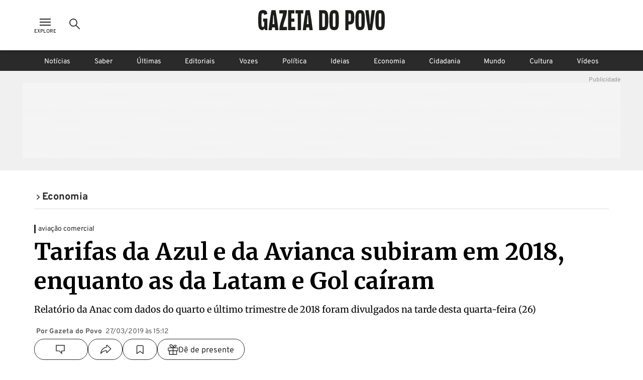

--- FILE ---
content_type: text/html; charset=utf-8
request_url: https://www.gazetadopovo.com.br/economia/tarifas-da-azul-e-da-avianca-subiram-em-2018-enquanto-as-da-latam-e-gol-cairam-ec8su4s0qviha5vfpnd7nnypq/
body_size: 29795
content:
<!DOCTYPE html><html lang="pt-BR"><head><meta charSet="utf-8"/><link rel="dns-prefetch" href="//www.gazetadopovo.com.br"/><link rel="preconnect" href="https://media.gazetadopovo.com.br/"/><link rel="dns-prefetch" href="https://media.gazetadopovo.com.br/"/><meta name="viewport" content="width=device-width, initial-scale=1"/><link rel="preload" href="https://www.gazetadopovo.com.br/_next/static/media/1f3fe8c6df3d47c1-s.p.woff2" as="font" crossorigin="" type="font/woff2"/><link rel="preload" href="https://www.gazetadopovo.com.br/_next/static/media/82050c55ac1c8c11-s.p.woff2" as="font" crossorigin="" type="font/woff2"/><link rel="preload" href="https://www.gazetadopovo.com.br/_next/static/media/cf9548a654a0290e-s.p.woff2" as="font" crossorigin="" type="font/woff2"/><link rel="preload" href="https://media.gazetadopovo.com.br/2019/03/ccac6afd40df9ba77339211655b50d35-full.JPG" as="image" fetchPriority="high"/><link rel="stylesheet" href="https://www.gazetadopovo.com.br/_next/static/css/71c1f4066ddb1eb6.css" data-precedence="next"/><link rel="stylesheet" href="https://www.gazetadopovo.com.br/_next/static/css/516898d16ef9c6fe.css" data-precedence="next"/><link rel="stylesheet" href="https://www.gazetadopovo.com.br/_next/static/css/51b365ef4c4a8f0d.css" data-precedence="next"/><link rel="stylesheet" href="https://www.gazetadopovo.com.br/_next/static/css/71b76c6430ee7eef.css" data-precedence="next"/><link rel="preload" as="script" fetchPriority="low" href="https://www.gazetadopovo.com.br/_next/static/chunks/webpack-6bf7343086a56c52.js"/><script src="https://www.gazetadopovo.com.br/_next/static/chunks/fd9d1056-1234bba8a4db49a3.js" async=""></script><script src="https://www.gazetadopovo.com.br/_next/static/chunks/472-873727ded06be646.js" async=""></script><script src="https://www.gazetadopovo.com.br/_next/static/chunks/main-app-54ae590ec12a2380.js" async=""></script><script src="https://www.gazetadopovo.com.br/_next/static/chunks/e37a0b60-2f3267e3651da033.js" async=""></script><script src="https://www.gazetadopovo.com.br/_next/static/chunks/13b76428-4f0cfd3ca93c646b.js" async=""></script><script src="https://www.gazetadopovo.com.br/_next/static/chunks/891-9b1930c77205e54f.js" async=""></script><script src="https://www.gazetadopovo.com.br/_next/static/chunks/387-d2b6221bb7ded6e5.js" async=""></script><script src="https://www.gazetadopovo.com.br/_next/static/chunks/104-c5eb50fb7798919f.js" async=""></script><script src="https://www.gazetadopovo.com.br/_next/static/chunks/586-4ce03cbfdc099aca.js" async=""></script><script src="https://www.gazetadopovo.com.br/_next/static/chunks/app/layout-3bde3c6112e5df4a.js" async=""></script><script src="https://www.gazetadopovo.com.br/_next/static/chunks/951-5f22ef5f909bb5b5.js" async=""></script><script src="https://www.gazetadopovo.com.br/_next/static/chunks/570-452b363dfd2146e2.js" async=""></script><script src="https://www.gazetadopovo.com.br/_next/static/chunks/192-4026fd89047e9b40.js" async=""></script><script src="https://www.gazetadopovo.com.br/_next/static/chunks/app/content/%5B%5B...slug%5D%5D/page-00d8da7f6df4fb20.js" async=""></script><link rel="preload" as="style" href="https://cdn.privacytools.com.br/public_api/banner/style/e6Ya311101.css?t=1"/><meta name="robots" content="max-image-preview:large"/><title>Tarifas da Azul e Avianca subiram em 2018</title><meta name="description" content="Relat&amp;oacute;rio da Anac mostra comportamento da tarifa m&amp;eacute;dia dom&amp;eacute;stica real (com infla&amp;ccedil;&amp;atilde;o) em 2018: Azul e Avianca registraram alta; Gol e Latam, queda. Leia na Gazeta do Povo"/><meta name="keywords" content="Gazeta do Povo, Notícias, Brasil, Mundo, Política"/><meta name="publisher" content="Gazeta do Povo"/><meta name="article:section" content="Economia"/><meta name="section" content="Economia"/><meta name="article:published_time" content="2019-03-27T18:12:28.000Z"/><meta name="stats:pushedAt" content="2019-03-29T18:47:02.000Z"/><meta name="type" content="post"/><meta name="authors" content="Gazeta do Povo"/><meta name="cXenseParse:url" content="/economia/tarifas-da-azul-e-da-avianca-subiram-em-2018-enquanto-as-da-latam-e-gol-cairam-ec8su4s0qviha5vfpnd7nnypq/"/><meta name="cXenseParse:pageclass" content="article"/><meta name="cXenseParse:articleid" content="f7eda366-50bb-11e9-b8cd-0295f4a846d3"/><meta name="cXenseParse:author" content="Gazeta do Povo"/><meta name="cXenseParse:title" content="Tarifas da Azul e Avianca subiram em 2018"/><meta name="cXenseParse:publishtime" content="2019-03-27T18:12:28.000Z"/><meta name="cXenseParse:recs:publishtime" content="2019-03-27T18:12:28.000Z"/><meta name="cXenseParse:image" content="https://media.gazetadopovo.com.br/2019/03/ccac6afd40df9ba77339211655b50d35-gpMega.JPG"/><meta name="cXenseParse:recs:image" content="https://media.gazetadopovo.com.br/2019/03/ccac6afd40df9ba77339211655b50d35-gpMega.JPG"/><meta name="cXenseParse:gdp-paywall" content="gdp-standart"/><meta name="cXenseParse:recs:gdp-paywall" content="gdp-standart"/><meta name="preload-image" content="https://media.gazetadopovo.com.br/2019/03/ccac6afd40df9ba77339211655b50d35-gpMega.JPG"/><link rel="canonical" href="https://www.gazetadopovo.com.br/economia/tarifas-da-azul-e-da-avianca-subiram-em-2018-enquanto-as-da-latam-e-gol-cairam-ec8su4s0qviha5vfpnd7nnypq/"/><meta name="apple-itunes-app" content="app-id=1031930643"/><meta name="google-site-verification" content="BClrniu2iMSr-RsUMx-ijkDIYULrcMpYHz3Kvkin0fU"/><meta name="apple-mobile-web-app-capable" content="yes"/><meta name="apple-mobile-web-app-title" content="Gazeta do Povo"/><meta name="apple-mobile-web-app-status-bar-style" content="default"/><meta property="og:title" content="Tarifas da Azul e Avianca subiram em 2018"/><meta property="og:description" content="Relat&amp;oacute;rio da Anac mostra comportamento da tarifa m&amp;eacute;dia dom&amp;eacute;stica real (com infla&amp;ccedil;&amp;atilde;o) em 2018: Azul e Avianca registraram alta; Gol e Latam, queda. Leia na Gazeta do Povo"/><meta property="og:url" content="https://www.gazetadopovo.com.br/economia/tarifas-da-azul-e-da-avianca-subiram-em-2018-enquanto-as-da-latam-e-gol-cairam-ec8su4s0qviha5vfpnd7nnypq/"/><meta property="og:site_name" content="Gazeta do Povo"/><meta property="og:image" content="https://media.gazetadopovo.com.br/2019/03/ccac6afd40df9ba77339211655b50d35-gpMega.JPG"/><meta property="og:type" content="article"/><meta name="twitter:card" content="summary"/><meta name="twitter:site" content="@gazetadopovo"/><meta name="twitter:creator" content="@gazetadopovo"/><meta name="twitter:title" content="Tarifas da Azul e Avianca subiram em 2018"/><meta name="twitter:description" content="Relat&amp;oacute;rio da Anac mostra comportamento da tarifa m&amp;eacute;dia dom&amp;eacute;stica real (com infla&amp;ccedil;&amp;atilde;o) em 2018: Azul e Avianca registraram alta; Gol e Latam, queda. Leia na Gazeta do Povo"/><meta name="twitter:image" content="https://media.gazetadopovo.com.br/2019/03/ccac6afd40df9ba77339211655b50d35-gpMega.JPG"/><meta property="al:ios:url" content="https://itunes.apple.com/br/app/gazeta-do-povo-mobile/id1031930643?mt=8"/><meta property="al:android:package" content="https://play.google.com/store/apps/details?id=br.com.gazetadopovo.appwvgp&amp;hl=pt_BR&amp;gl=US&amp;pli=1"/><meta property="al:android:url" content="https://play.google.com/store/apps/details?id=br.com.gazetadopovo.appwvgp&amp;hl=pt_BR&amp;gl=US&amp;pli=1"/><meta property="al:web:url" content="https://www.gazetadopovo.com.br"/><link rel="icon" href="https://www.gazetadopovo.com.br/_next/static/media/favicon.ff2641aa.ico"/><meta name="next-size-adjust"/><link rel="stylesheet" href="https://cdn.privacytools.com.br/public_api/banner/style/e6Ya311101.css?t=1" media="print"/><script src="https://www.gazetadopovo.com.br/_next/static/chunks/polyfills-c67a75d1b6f99dc8.js" noModule=""></script></head><body class="__variable_ff0c5c"><main><header id="header-gp" class="headerGp_header-gp__ebY1J"><div class="headerGp_header-gp-container__USsKE"><nav class="headerNavLeft_header-nav-left__NiTNh"><button id="header-nav-left-icon-menu" class="buttonMenu_header-nav-left-icon-menu__fse_d" title="Menu Explore" aria-label="Ícone de Menu" tabindex="0"><svg width="34" height="24" viewBox="0 0 34 24"><g transform="translate(4.998)"><rect width="24" height="24" fill="none"></rect><path d="M0,0H22V2H0ZM0,6H22V8H0Zm0,6H22v2H0Z" transform="translate(1 5)" fill="#2a2a2a" fill-rule="evenodd"></path></g></svg><span class="buttonMenu_header-nav-left-icon-menu-title__0OVAH">Explore</span></button><button id="btn-search-menu-desktop" class="buttonSearch_header-nav-left-icon-search__xEEWh" title="Busca Gazeta do Povo" aria-label="Ícone de Busca" tabindex="0"><img alt="Ícone de Busca" title="Busca Gazeta do Povo" loading="lazy" width="24" height="24" decoding="async" data-nimg="1" class=" " style="color:transparent" src="https://www.gazetadopovo.com.br/_next/static/media/icon-search.11bfaa20.svg"/></button></nav><nav class="headerNavCenter_header-nav-center__ZwCDk"><a class="buttonLogoGp_header-logo-gp__qApwE" title="Gazeta do Povo" aria-label="Logo Gazeta do Povo" tabindex="0" href="/"><svg xmlns="http://www.w3.org/2000/svg" width="252.334" height="40" viewBox="0 0 252.334 40"><path d="M108.209,36.26Q106.262,20.127,103.477,4.1L102.8.208H94.675L94,4.1Q91.211,20.119,89.264,36.26L88.815,40h6.547l.462-3.74c.068-.551.144-1.1.212-1.654h5.427c.068.551.144,1.1.212,1.654l.449,3.74h6.547ZM96.845,28.12c.051-.36.123-.814.2-1.272.373-2.222,1.094-16.341,1.094-16.341H99.33s.734,14.085,1.094,16.324c.081.475.153.929.2,1.272ZM89.888,6.695H85.465V40H78.893V6.695H74.458V.208H89.888Zm-23.786,0v10.2h6.038V23.35H66.114V33.526h7.632v6.462H59.534V.208h12.61V6.695ZM57.24,33.517V40H42.175c0-12.97,6.33-23.282,7.42-33.309h-7.42V.208H57.24c0,12.97-6.64,23.282-7.725,33.309ZM39.958,36.26Q38.011,20.127,35.226,4.1l-.678-3.9H26.424l-.678,3.9Q22.96,20.119,21.018,36.26L20.564,40H27.11l.449-3.74c.064-.551.14-1.1.208-1.654H33.2c.068.551.144,1.1.212,1.654L33.861,40h6.547ZM28.6,28.12c.047-.36.119-.814.2-1.272.373-2.256,1.094-16.358,1.094-16.358h1.187s.721,14.1,1.094,16.341c.081.475.153.929.2,1.272ZM18.279,16.892V40h-4.1l-2.192-3.392L9.79,40H9.4C.636,40,0,33.962,0,20.119,0,6.038.636,0,9.409,0c2.417,0,7.369.208,8.4,5.639.11.577.216,1.319.314,2.171l-6.25,2.006c-.021-.568-.042-.988-.072-1.2-.161-1.272-.466-2.234-2.523-2.234S6.911,7.365,6.733,8.62c-.246,1.891-.246,20.776,0,22.688.161,1.272.466,2.234,2.544,2.234s2.362-.984,2.523-2.234c.1-.742.157-4.07.178-7.971H9.837V16.892ZM151.367,0c-8.773,0-9.409,6.038-9.409,20.119,0,13.844.636,19.881,9.409,19.881s9.4-6.038,9.4-19.881C160.763,6.038,160.131,0,151.367,0Zm2.544,31.308c-.165,1.272-.471,2.234-2.544,2.234s-2.366-.984-2.544-2.234c-.246-1.9-.246-20.8,0-22.688.161-1.272.466-2.234,2.544-2.234s2.362.979,2.544,2.234c.216,1.891.216,20.793-.025,22.688ZM130.257.208h-8.874V40h8.874c8.773,0,9.4-6,9.4-19.78C139.661,6.212,139.029.208,130.257.208ZM132.8,31.35c-.161,1.247-.471,2.226-2.544,2.226h-2.675V6.559h2.675c2.056,0,2.366.975,2.544,2.222.225,1.883.225,20.687-.017,22.569ZM232.639.208l-.449,3.744q-1.959,16.142-4.732,32.169L226.784,40h-7.547l-.674-3.875q-2.79-16.023-4.732-32.177l-.449-3.74H219.9l.449,3.74c.17,1.4.517,4.028.81,6.229q.5,3.769.78,7.56l.725,9.786h.687l.721-9.786q.28-3.791.784-7.556c.293-2.2.64-4.829.806-6.233l.454-3.74ZM242.926,0c-8.773,0-9.4,6.038-9.4,20.119,0,13.844.632,19.881,9.4,19.881s9.409-6.038,9.409-19.881C252.334,6.038,251.7,0,242.926,0Zm2.544,31.308c-.161,1.272-.466,2.234-2.544,2.234s-2.366-.984-2.544-2.234c-.242-1.9-.242-20.8,0-22.688.161-1.272.471-2.234,2.544-2.234s2.366.979,2.544,2.234c.229,1.891.229,20.793-.017,22.688ZM203.1,0c-8.773,0-9.4,6.038-9.4,20.119,0,13.844.632,19.881,9.4,19.881s9.409-6.038,9.409-19.881C212.5,6.038,211.863,0,203.1,0Zm2.544,31.308c-.161,1.272-.466,2.234-2.544,2.234s-2.362-.984-2.544-2.234c-.242-1.9-.242-20.8,0-22.688.165-1.272.471-2.234,2.544-2.234s2.366.979,2.544,2.234C205.864,10.511,205.864,29.413,205.639,31.308ZM182.052.208h-8.378V40h6.195V28.743h2.184c8.773,0,9.4-6.033,9.4-14.183C191.456,6.038,190.825.208,182.052.208ZM184.6,20.649c-.157.729-.462,1.823-2.434,1.823h-2.294V6.691h2.294c1.972,0,2.264,1.111,2.421,1.84a105.042,105.042,0,0,1,0,12.118Z" transform="translate(0 0)" fill="#1d1d1b"></path></svg></a><span class="labelDate_header-label-date__Aourr"><span style="opacity:0">Carregando data...</span></span></nav><div class="headerGp_header_gp_container_right__uuU_J"></div></div></header><div id="searchBarId" class="search_search-bar__XzLtg"><span class="search_search-bar-title__6RSrA">Encontre matérias e conteúdos <!-- -->da Gazeta do Povo</span><form id="search-form" class="searchForm_search-bar-custom-form__t7rab" action="https://www.gazetadopovo.com.br/busca/" method="get"><input type="text" autoComplete="on" id="q" placeholder="Buscar por..." class="inputText_search-bar--input-text__PAUkC" minLength="3" maxLength="50" name="q" value=""/><button class="buttonSearchForm_search-bar-btn-search____JRd" title="Busca Gazeta do Povo" aria-label="Ícone de Busca" tabindex="0" type="submit" disabled=""><img alt="Ícone de Busca" title="Busca Gazeta do Povo" loading="lazy" width="24" height="24" decoding="async" data-nimg="1" class=" iconSearch_icon-color-desktop-disabled-true__tO8yD" style="color:transparent" src="https://www.gazetadopovo.com.br/_next/static/media/icon-search.11bfaa20.svg"/></button></form></div><div class="menuSaber_navBarContainer__3Fgky"><nav class="menuSaber_navBar__AhJ9_"><a href="/" title="Link para página de Notícias" class="menuSaber_navItem__Wv0as ">Notícias</a><a href="/saber/" title="Link para página de Saber" class="menuSaber_navItem__Wv0as ">Saber</a><a href="/ultimas-noticias/" title="Link para página de Últimas" class="menuSaber_navItem__Wv0as ">Últimas</a><a href="/opiniao/editoriais/" title="Link para página de Editoriais" class="menuSaber_navItem__Wv0as ">Editoriais</a><a href="/vozes/" title="Link para página de Vozes" class="menuSaber_navItem__Wv0as ">Vozes</a><a href="/republica/" title="Link para página de Política" class="menuSaber_navItem__Wv0as ">Política</a><a href="/ideias/" title="Link para página de Ideias" class="menuSaber_navItem__Wv0as ">Ideias</a><a href="/economia/" title="Link para página de Economia" class="menuSaber_navItem__Wv0as ">Economia</a><a href="/vida-e-cidadania/" title="Link para página de Cidadania" class="menuSaber_navItem__Wv0as ">Cidadania</a><a href="/mundo/" title="Link para página de Mundo" class="menuSaber_navItem__Wv0as ">Mundo</a><a href="/cultura/" title="Link para página de Cultura" class="menuSaber_navItem__Wv0as ">Cultura</a><a href="/videos/" title="Link para página de Vídeos" class="menuSaber_navItem__Wv0as ">Vídeos</a></nav></div><div class="adBanner_c-ads__vacy1 adBanner_ads-desktop__YVQsV adBanner_d-pos-1__Vr8kK adBanner_ads-header__VxQBw adBanner_d-pos-1__Vr8kK adBanner_open__ViOaF sticky" data-ads="ads-desktop"><div class="adBanner_ads-desktop__YVQsV" id="d-pos-1"></div></div><section class="postLayout_wrapper__MEDXi"><script id="structured-data-graph" type="application/ld+json">{"@context":"https://schema.org","@graph":[{"@type":"NewsArticle","@id":"https://www.gazetadopovo.com.br/economia/tarifas-da-azul-e-da-avianca-subiram-em-2018-enquanto-as-da-latam-e-gol-cairam-ec8su4s0qviha5vfpnd7nnypq/#article","mainEntityOfPage":{"@type":"WebPage","@id":"https://www.gazetadopovo.com.br/economia/tarifas-da-azul-e-da-avianca-subiram-em-2018-enquanto-as-da-latam-e-gol-cairam-ec8su4s0qviha5vfpnd7nnypq/#webpage","url":"https://www.gazetadopovo.com.br/economia/tarifas-da-azul-e-da-avianca-subiram-em-2018-enquanto-as-da-latam-e-gol-cairam-ec8su4s0qviha5vfpnd7nnypq/","name":"Tarifas da Azul e Avianca subiram em 2018","datePublished":"2019-03-27T18:12:28.000Z","dateModified":"2019-03-29T18:47:02.000Z","inLanguage":"pt-BR","isPartOf":{"@id":"https://www.gazetadopovo.com.br/#website"},"primaryImageOfPage":{"@type":"ImageObject","url":"https://media.gazetadopovo.com.br/2019/03/ccac6afd40df9ba77339211655b50d35-gpMega.JPG","width":1200,"height":675,"caption":"Aeronaves da Gol e da Azul no Aeroporto Affonso Pena em São José dos Pinhais (PR).","creditText":"Antônio More/Arquivo/Gazeta do Povo"}},"headline":"Tarifas da Azul e Avianca subiram em 2018","description":"Relat&oacute;rio da Anac mostra comportamento da tarifa m&eacute;dia dom&eacute;stica real (com infla&ccedil;&atilde;o) em 2018: Azul e Avianca registraram alta; Gol e Latam, queda. Leia na Gazeta do Povo","image":{"@type":"ImageObject","url":"https://media.gazetadopovo.com.br/2019/03/ccac6afd40df9ba77339211655b50d35-gpMega.JPG","width":1200,"height":675,"caption":"Aeronaves da Gol e da Azul no Aeroporto Affonso Pena em São José dos Pinhais (PR).","creditText":"Antônio More/Arquivo/Gazeta do Povo"},"datePublished":"2019-03-27T18:12:28.000Z","dateModified":"2019-03-29T18:47:02.000Z","author":[{"@id":"https://www.gazetadopovo.com.br/#organization"}],"publisher":{"@id":"https://www.gazetadopovo.com.br/#organization"},"articleSection":"Economia","keywords":"","wordCount":374,"copyrightYear":2019,"copyrightHolder":{"@id":"https://www.gazetadopovo.com.br/#organization"},"articleBody":"A Agência Nacional de Aviação Civil (Anac) divulgou nesta quarta-feira (26) o relatório de tarifas domésticas aéreas do quarto e último trimestre de 2018. No ano, a tarifa aérea média doméstica real (atualizada pela inflação) subiu 1% na comparação com o ano anterior, atingindo o valor de R$ 374,12. O yield tarifa aérea médio, indicador que mede o preço pago pelo passageiro por quilômetro voado, caiu 0,8% em 2018, em relação a 2017, para R$ 0,31693.\n\nSegundo a agência, 2018 foi marcado por uma altas nos indicadores ligados aos custos mais significativos da aviação comercial, leia-se combustível e câmbio.\n\n+LEIA TAMBÉM: Em crise, Avianca vai deixar de voar para três destinos [https://www.gazetadopovo.com.br/economia/em-crise-avianca-vai-deixar-de-voar-para-tres-destinos-d0rudq3w7o8mt9s4rfloe8rd8/]\n\nO querosene de aviação (QAV), que normalmente responde por 30% dos custos operacionais das companhias, teve alta de 37,3% em relação a 2017. Esse cálculo considera o preço médio cobrado pelos produtores do combustível sem a incidência de ICMS, imposto que, na prática, aumenta e muito as despesas das companhias aéreas brasileiras na comparação com as de outros países.\n\nNa semana passada, durante o Fórum Panrotas, o presidente da Associação Brasileira das Empresas Aéreas (Abear), Eduardo Sanovicz, disse ao Valor Econômico que o QAV representa em torno de 32% do custo do bilhete aéreo no país. No mundo, segundo o executivo, esse custo varia de 21% a 22%.\n\n+LEIA TAMBÉM: Reguladores aprovam mudanças em software do Boeing 737 Max [https://www.gazetadopovo.com.br/economia/reguladores-aprovam-mudancas-em-software-do-boeing-737-max-b6kgnfjm9k66i42sy9ppxc5rs/]\n\nJá o câmbio teve uma alta de 14,5% no setor em 2018 em comparação ao ano anterior. A valorização do dólar impacta diretamente uma cesta de produtos e serviços, incluindo o próprio QAV e outros itens de manutenção das aeronaves, por exemplo, que correspondem a cerca de 50% das despesas do transporte aéreo no país.\n\nEntre as principais companhias aéreas, Azul (+7%) e Avianca (+4,2%) tiveram aumento na tarifa aérea média doméstica real no ano passado. Já Gol e Latam registraram queda de 3,5% e 0,8%, respectivamente, segundo a Anac.\n\nEm termos regionais, a menor tarifa aérea média doméstica real foi observada nos voos com origem ou destino no Espírito Santo (R$ 317,65, para uma distância média de 854 Km) e a maior tarifa foi em Roraima (R$ 646,70, para uma distância média de 2.365 Km, a maior entre as 27 UFs).","isAccessibleForFree":false,"hasPart":{"@type":"WebPageElement","isAccessibleForFree":false}},{"@type":"WebSite","@id":"https://www.gazetadopovo.com.br/#website","url":"https://www.gazetadopovo.com.br","name":"Gazeta do Povo","inLanguage":"pt-BR","publisher":{"@id":"https://www.gazetadopovo.com.br/#organization"},"potentialAction":{"@type":"SearchAction","target":{"@type":"EntryPoint","urlTemplate":"https://www.gazetadopovo.com.br/busca/?q={search_term_string}"},"query-input":"required name=search_term_string"}},{"@type":"Organization","@id":"https://www.gazetadopovo.com.br/#organization","name":"Gazeta do Povo","url":"https://www.gazetadopovo.com.br","logo":{"@type":"ImageObject","url":"https://media.gazetadopovo.com.br/2025/02/11140703/og-image-192x192-1.png","width":600,"height":60},"sameAs":["https://www.facebook.com/gazetadopovo","https://twitter.com/gazetadopovo","https://www.instagram.com/gazetadopovo/","https://www.linkedin.com/company/gazeta-do-povo/","https://www.youtube.com/user/GazetadoPovo"]}]}</script><div class="postLayout_section-head-container__PY5R1"><div class="postLayout_section-head__XlsJe"><nav class="breadcrumb_breadcrumb-container__lXNUD breadcrumb_type-head__sLikL breadcrumb_breadcrumb-color-black__gceFf" aria-label="Breadcrumb"><ul class="breadcrumb_breadcrumb-list__diBaB"><li class="breadcrumb_breadcrumb-item__TUE1o"><a class="breadcrumb_breadcrumb-title__V1jmA" href="/economia/" aria-current="page"><span class="breadcrumb_breadcrumb-simbol__Ll7JH" aria-hidden="true"><svg width="40" height="40" viewBox="0 0 40 40"><rect width="40" height="40" fill="none"></rect><g transform="translate(12.34 7.859)"><path id="Caminho_6843" d="M8.89,28.93,6.17,25.99l10.3-9.56L6.17,6.87,8.89,3.93l13.46,12.5Z" transform="translate(-6.17 -3.93)" fill="#2a2a2a"></path></g></svg></span><span>Economia</span></a></li></ul></nav></div></div><div class="adBanner_c-ads__vacy1 adBanner_ads-desktop__YVQsV adBanner_adsPatrocinio__hrCcv adBanner_open__ViOaF " data-ads="ads-desktop" style="position:fixed;top:0;left:0;right:0;bottom:0;width:100vw;height:100vh;min-width:100vw;min-height:100vh;margin:0;padding:0;overflow:hidden;will-change:transform, opacity;contain:layout size style"><div class="adBanner_ads-desktop__YVQsV" id="d-pos-mod-patrocinio"></div></div><div class="postLayout_section-content___jzhU"><div><span class="overline_overline__ffb4K overline_type-default__WECBy">aviação comercial</span></div><div class="postLayout_post-title__hT_aC"><h1 class="gp-styles-module-title-uDr32q gp-styles-module-size-giant-uDr32q gp-styles-module-font-family1-uDr32q gp-styles-module-color-pure-uDr32q gp-styles-module-weight-bold-uDr32q">Tarifas da Azul e da Avianca subiram em 2018, enquanto as da Latam e Gol caíram</h1></div><div class="postLayout_post-summary__v4CU6"><p class="gp-styles-module-size-small-afeYRa gp-styles-module-font-family1-afeYRa gp-styles-module-color-pure-afeYRa gp-styles-module-weight-regular-afeYRa postSummary_post-summary-text__265Hr">Relatório da Anac com dados do quarto e último trimestre de 2018 foram divulgados na tarde desta quarta-feira (26)</p></div><div class="postLayout_post-credits__HRGpY"><ul class="postCredits_post-author-list__riK0D"><li class="postCredits_post-author-item__FmpJ2"><p class="gp-styles-module-size-xmini-afeYRa gp-styles-module-font-family2-afeYRa gp-styles-module-color-gray6-afeYRa gp-styles-module-weight-bold-afeYRa">Por Gazeta do Povo</p></li><li class="postCredits_post-author-item__FmpJ2"><p class="gp-styles-module-size-xmini-afeYRa gp-styles-module-font-family2-afeYRa gp-styles-module-color-gray6-afeYRa gp-styles-module-weight-regular-afeYRa">27/03/2019 às 15:12</p></li></ul><ul class="postMidiasShare_post-midias-share-list__eivnB postMidiasShare_visual-type-row__5hlJf"><li class="postMidiasShare_post-midias-share-item__CJdyK postMidiasShare_has-comment-button__uS8ft"><!--$--><a title="Comentários" class="buttonCommentCounter_button-comments__kS2QB buttonCommentCounter_visual-type-button__aEee_" href="https://www.gazetadopovo.com.br/economia/tarifas-da-azul-e-da-avianca-subiram-em-2018-enquanto-as-da-latam-e-gol-cairam-ec8su4s0qviha5vfpnd7nnypq/#comentarios?ref=comentarios-materia"><span class="buttonCommentCounter_comment-icon__FuFQJ"><svg xmlns="http://www.w3.org/2000/svg" width="24" height="24" viewBox="0 0 24 24"><rect width="24" height="24" fill="none"></rect><path d="M6.224,11.16H0V0H16V11.16H10.789V16Z" transform="translate(4 3.998)" fill="none" stroke="#2a2a2a" stroke-width="1.4"></path></svg></span><span class="buttonCommentCounter_button-comments-label__SGtTu buttonCommentCounter_change-color-black__hSG9j" data-guid="comment-f7eda366-50bb-11e9-b8cd-0295f4a846d3"></span></a><!--/$--></li><li class="postMidiasShare_post-midias-share-item__CJdyK"><!--$--><button title="Compartilhar matéria" class="buttonShareNews_button-share-news__kMbmH buttonShareNews_visual-type-button__U_PZH"><svg xmlns="http://www.w3.org/2000/svg" width="24" height="24" viewBox="0 0 24 24"><rect width="24" height="24" fill="none"></rect><path d="M24.325,13.748,16.977,6.875a.376.376,0,0,0-.292-.125c-.229.01-.521.172-.521.417v3.447a.223.223,0,0,1-.187.213C8.672,11.947,5.594,17.414,4.506,23.09c-.042.224.26.432.4.255,2.666-3.359,5.91-5.551,11.04-5.593a.258.258,0,0,1,.219.25v3.385a.447.447,0,0,0,.755.276l7.4-6.993a.575.575,0,0,0,.182-.437A.7.7,0,0,0,24.325,13.748Z" transform="translate(-2.002 -3.249)" fill="none" stroke="#2a2a2a" stroke-width="1.4"></path></svg></button><!--/$--></li><li class="postMidiasShare_post-midias-share-item__CJdyK"><!--$--><button title="Salvar conteúdo" class="buttonSaveRead_card-bar-icon-button__oUjkT buttonSaveRead_visual-type-button__yr86w"><svg xmlns="http://www.w3.org/2000/svg" width="24" height="24" viewBox="0 0 24 24"><rect width="24" height="24" fill="none"></rect><path d="M19.944,20.5l-6.222-4.444L7.5,20.5V6.278A1.778,1.778,0,0,1,9.278,4.5h8.889a1.778,1.778,0,0,1,1.778,1.778Z" transform="translate(-2)" fill="none" stroke="#2a2a2a" stroke-linecap="round" stroke-linejoin="round" stroke-width="1.4"></path></svg></button><!--/$--></li><li class="postMidiasShare_post-midias-share-item__CJdyK"><!--$--><button title="Compartilhar matéria presente" class="buttonShareGift_button-share-gift__y2Aso buttonShareGift_visual-type-button__N9ufA"><svg xmlns="http://www.w3.org/2000/svg" x="0px" y="0px" width="21" height="21" viewBox="0 0 21 21.3"><path fill="#2a2a2a" d="M20.4,7c-0.3-0.3-0.7-0.5-1.2-0.5c0,0,0,0,0,0h-5.3c1.4-0.6,3.1-1.6,3.7-2.8c0.3-0.6,0.1-1.4-0.5-2 c-0.6-0.6-1.7-1.1-3.1-0.6c-1.3,0.5-2.4,1.5-3,2.6c-0.7-1.3-2-2.8-3.5-3.4C6-0.3,4.7,0.2,4,0.9C3.3,1.6,3.1,2.6,3.4,3.3 C4,4.6,5.6,5.8,7.1,6.5H1.8c0,0,0,0,0,0C1.3,6.5,0.9,6.7,0.6,7C0.2,7.3,0,7.8,0,8.3v3.6c0,0.5,0.2,1,0.6,1.3 c0.3,0.3,0.7,0.5,1.2,0.5c0,0,0,0,0,0h0.7l0,6.7c0,0.3,0.1,0.6,0.3,0.8c0.2,0.2,0.4,0.3,0.7,0.3c0,0,0,0,0.1,0h13.8 c0.3,0,0.5-0.1,0.7-0.3c0.2-0.2,0.3-0.5,0.3-0.7l0-6.7h0.7c0,0,0,0,0,0c0.4,0,0.9-0.2,1.2-0.5c0.4-0.3,0.6-0.8,0.6-1.3V8.3 C21,7.8,20.8,7.3,20.4,7z M14.4,2.4L14.4,2.4c0.2-0.1,0.4-0.1,0.6-0.1c0.4,0,0.8,0.2,1,0.4c0.2,0.2,0.2,0.4,0.2,0.5 c-0.6,1.3-3.7,2.5-4.6,2.5C11.7,5,12.7,3,14.4,2.4z M4.7,2.8C4.6,2.5,4.8,2.2,5,1.9c0.1-0.1,0.5-0.5,1.2-0.5c0.2,0,0.5,0,0.7,0.2 l0,0C8.3,2.1,9.5,3.6,10,4.9c0.2,0.6,0.3,1,0.3,1.2C9.3,6.2,5.4,4.4,4.7,2.8z M3.5,19.9C3.5,19.9,3.5,19.9,3.5,19.9 C3.5,19.9,3.6,19.9,3.5,19.9L3.5,19.9z M9.8,19.9l-5.9,0l0-6.3h5.9V19.9z M9.8,12.2h-8c0,0,0,0,0,0c-0.1,0-0.2,0-0.2-0.1 C1.4,12,1.4,12,1.4,11.9V8.2c0-0.1,0-0.2,0.1-0.2c0.1-0.1,0.2-0.1,0.2-0.1c0,0,0,0,0,0h8V12.2z M11.2,19.9v-6.3h5.9l0,6.3L11.2,19.9 z M19.6,11.9c0,0.1,0,0.2-0.1,0.2c-0.1,0.1-0.2,0.1-0.2,0.1c0,0,0,0,0,0h-8V7.9h8c0,0,0,0,0,0c0.1,0,0.2,0,0.2,0.1 c0.1,0.1,0.1,0.2,0.1,0.2V11.9z"></path></svg><span class="buttonShareGift_button-share-gift-text__bAZxZ">Dê de presente</span></button><!--/$--></li></ul></div><div class="postLayout_post-wrapper__x7E3R"><div class="postLayout_post-content__gsXFz"><div class="postMainImage_post-main-image-info__AaDnR"><div class="postMainImage_post-main-image__hO_hw"><picture class="imageDefault_image-container__XGd8_"><img alt="Aeronaves da Gol e da Azul no Aeroporto Affonso Pena em São José dos Pinhais (PR). | Antônio More/Arquivo/Gazeta do Povo" fetchPriority="high" width="752" height="424" decoding="async" data-nimg="1" class="imageDefault_image-item__lU2Dk" style="color:transparent" src="https://media.gazetadopovo.com.br/2019/03/ccac6afd40df9ba77339211655b50d35-full.JPG"/></picture></div><span class="postMainImage_post-main-image-caption__8y_dS">Aeronaves da Gol e da Azul no Aeroporto Affonso Pena em São José dos Pinhais (PR).<!-- --> (Foto:<!-- --> <!-- -->Antônio More/Arquivo/Gazeta do Povo<!-- -->)</span></div><div class="postLayout_post-audio-and-reaction-container__s4f8b"><div class="reactionHeader_reaction-container-header__32e7s"><span class="reactionHeader_loader-reaction__MlO6e"></span></div></div><div id="tp-post-content" class="postBody_post-body-container__1KhtH"><p class="postParagraph_post-paragraph__juWZN postParagraph_post-paragraph-innerHtml__Q5vwc">A Agência Nacional de Aviação Civil (Anac) divulgou nesta quarta-feira (26) o relatório de tarifas domésticas aéreas do quarto e último trimestre de 2018. No ano, a tarifa aérea média doméstica real (atualizada pela inflação) subiu 1% na comparação com o ano anterior, atingindo o valor de R$ 374,12. O yield tarifa aérea médio, indicador que mede o preço pago pelo passageiro por quilômetro voado, caiu 0,8% em 2018, em relação a 2017, para R$ 0,31693.</p><div class="c-touchpoint-post" id="touchpointPost"></div><p class="postParagraph_post-paragraph__juWZN postParagraph_post-paragraph-innerHtml__Q5vwc">Segundo a agência, 2018 foi marcado por uma altas nos indicadores ligados aos custos mais significativos da aviação comercial, leia-se combustível e câmbio.</p><p class="postParagraph_post-paragraph__juWZN postParagraph_post-paragraph-innerHtml__Q5vwc"><b>+LEIA TAMBÉM: <a href="https://www.gazetadopovo.com.br/economia/em-crise-avianca-vai-deixar-de-voar-para-tres-destinos-d0rudq3w7o8mt9s4rfloe8rd8/" target="_blank">Em crise, Avianca vai deixar de voar para três destinos</a> </b></p><p class="postParagraph_post-paragraph__juWZN postParagraph_post-paragraph-innerHtml__Q5vwc">O querosene de aviação (QAV), que normalmente responde por 30% dos custos operacionais das companhias, teve alta de 37,3% em relação a 2017. Esse cálculo considera o preço médio cobrado pelos produtores do combustível sem a incidência de ICMS, imposto que, na prática, aumenta e muito as despesas das companhias aéreas brasileiras na comparação com as de outros países.</p><div class="adBanner_c-ads__vacy1 adBanner_ads-desktop__YVQsV adBanner_d-pos-post-1__MMoGJ adBanner_d-pos-post-1__MMoGJ adBanner_open__ViOaF " data-ads="ads-desktop"><div class="adBanner_ads-desktop__YVQsV" id="d-pos-post-1"></div></div><p class="postParagraph_post-paragraph__juWZN postParagraph_post-paragraph-innerHtml__Q5vwc">Na semana passada, durante o Fórum Panrotas, o presidente da Associação Brasileira das Empresas Aéreas (Abear), Eduardo Sanovicz, disse ao Valor Econômico que o QAV representa em torno de 32% do custo do bilhete aéreo no país. No mundo, segundo o executivo, esse custo varia de 21% a 22%.</p><p class="postParagraph_post-paragraph__juWZN postParagraph_post-paragraph-innerHtml__Q5vwc"><b>+LEIA TAMBÉM: <a href="https://www.gazetadopovo.com.br/economia/reguladores-aprovam-mudancas-em-software-do-boeing-737-max-b6kgnfjm9k66i42sy9ppxc5rs/" target="_blank">Reguladores aprovam mudanças em software do Boeing 737 Max</a> </b></p><p class="postParagraph_post-paragraph__juWZN postParagraph_post-paragraph-innerHtml__Q5vwc">Já o câmbio teve uma alta de 14,5% no setor em 2018 em comparação ao ano anterior. A valorização do dólar impacta diretamente uma cesta de produtos e serviços, incluindo o próprio QAV e outros itens de manutenção das aeronaves, por exemplo, que correspondem a cerca de 50% das despesas do transporte aéreo no país.</p><p class="postParagraph_post-paragraph__juWZN postParagraph_post-paragraph-innerHtml__Q5vwc">Entre as principais companhias aéreas, Azul (+7%) e Avianca (+4,2%) tiveram aumento na tarifa aérea média doméstica real no ano passado. Já Gol e Latam registraram queda de 3,5% e 0,8%, respectivamente, segundo a Anac.</p><div class="adBanner_c-ads__vacy1 adBanner_ads-desktop__YVQsV adBanner_d-pos-post-2__02kVb adBanner_d-pos-post-2__02kVb adBanner_open__ViOaF " data-ads="ads-desktop"><div class="adBanner_ads-desktop__YVQsV" id="d-pos-post-2"></div></div><p class="postParagraph_post-paragraph__juWZN postParagraph_post-paragraph-innerHtml__Q5vwc">Em termos regionais, a menor tarifa aérea média doméstica real foi observada nos voos com origem ou destino no Espírito Santo (R$ 317,65, para uma distância média de 854 Km) e a maior tarifa foi em Roraima (R$ 646,70, para uma distância média de 2.365 Km, a maior entre as 27 UFs).</p><div class="c-touchpoint-post-footer" id="touchpointPostFooter"></div></div><button class="gp-styles-module-button-FvA7Bq gp-styles-module-button-filled-FvA7Bq buttonCommentCounter_button-comments-footer__ofivy" title="Deixe sua opinião, comente"><span class="gp-styles-module-loadingIcon-FvA7Bq"><svg width="128" height="128" viewBox="0 0 128 128" xmlns="http://www.w3.org/2000/svg"><path d="M60.2636 112.085V92.8366C60.2636 91.8456 60.6573 90.8953 61.358 90.1945C62.0587 89.4938 63.0091 89.1002 64 89.1002C64.9909 89.1002 65.9413 89.4938 66.642 90.1945C67.3427 90.8953 67.7364 91.8456 67.7364 92.8366V112.085C67.7364 113.076 67.3427 114.027 66.642 114.727C65.9413 115.428 64.9909 115.822 64 115.822C63.0091 115.822 62.0587 115.428 61.358 114.727C60.6573 114.027 60.2636 113.076 60.2636 112.085ZM95.3417 100.657L81.7371 87.0278C81.3736 86.684 81.0829 86.2707 80.8821 85.8124C80.6814 85.3541 80.5747 84.8602 80.5685 84.3599C80.5622 83.8596 80.6565 83.3631 80.8458 82.9C81.035 82.4368 81.3154 82.0164 81.6702 81.6636C82.025 81.3109 82.447 81.0329 82.9113 80.8464C83.3755 80.6598 83.8725 80.5684 84.3728 80.5775C84.873 80.5866 85.3663 80.6961 85.8235 80.8995C86.2806 81.1029 86.6922 81.396 87.0339 81.7615L100.632 95.3661C101.288 96.0778 101.642 97.0153 101.622 97.9824C101.602 98.9496 101.209 99.8716 100.525 100.556C99.8412 101.24 98.9192 101.633 97.952 101.653C96.9848 101.673 96.0473 101.318 95.3356 100.663L95.3417 100.657ZM27.3676 100.657C26.6675 99.9532 26.2745 99.001 26.2745 98.0084C26.2745 97.0158 26.6675 96.0636 27.3676 95.36L40.96 81.7554C41.3017 81.3899 41.7133 81.0968 42.1704 80.8934C42.6276 80.69 43.1209 80.5805 43.6211 80.5714C44.1214 80.5623 44.6184 80.6537 45.0826 80.8403C45.5469 81.0268 45.9689 81.3048 46.3237 81.6575C46.6785 82.0103 46.9589 82.4307 47.1481 82.8939C47.3374 83.357 47.4317 83.8535 47.4254 84.3538C47.4192 84.8541 47.3125 85.348 47.1118 85.8063C46.911 86.2646 46.6203 86.6779 46.2568 87.0217L32.6583 100.657C31.9501 101.348 30.9996 101.735 30.0099 101.735C29.0202 101.735 28.0758 101.348 27.3676 100.657ZM92.8549 67.7425C91.8663 67.7425 90.9183 67.3498 90.2193 66.6508C89.5203 65.9518 89.1276 65.0038 89.1276 64.0152C89.1276 63.0267 89.5203 62.0787 90.2193 61.3797C90.9183 60.6807 91.8663 60.288 92.8549 60.288H112.091C113.08 60.288 114.028 60.6807 114.727 61.3797C115.426 62.0787 115.819 63.0267 115.819 64.0152C115.819 65.0038 115.426 65.9518 114.727 66.6508C114.028 67.3498 113.08 67.7425 112.091 67.7425H92.8549ZM15.9269 67.7425C14.9383 67.7425 13.9903 67.3498 13.2913 66.6508C12.5923 65.9518 12.1996 65.0038 12.1996 64.0152C12.1996 63.0267 12.5923 62.0787 13.2913 61.3797C13.9903 60.6807 14.9383 60.288 15.9269 60.288H35.1512C36.1398 60.288 37.0878 60.6807 37.7868 61.3797C38.4858 62.0787 38.8785 63.0267 38.8785 64.0152C38.8785 65.0038 38.4858 65.9518 37.7868 66.6508C37.0878 67.3498 36.1398 67.7425 35.1512 67.7425H15.9269ZM81.7554 46.2933C81.0549 45.5887 80.6617 44.6355 80.6617 43.6419C80.6617 42.6483 81.0549 41.6951 81.7554 40.9905L95.3539 27.3859C95.6961 27.0142 96.11 26.7154 96.5706 26.5077C97.0313 26.3 97.5291 26.1875 98.0343 26.1771C98.5395 26.1667 99.0416 26.2585 99.5104 26.447C99.9792 26.6356 100.405 26.9169 100.762 27.2742C101.12 27.6315 101.401 28.0574 101.59 28.5262C101.778 28.995 101.87 29.4971 101.859 30.0023C101.849 30.5074 101.737 31.0053 101.529 31.4659C101.321 31.9266 101.022 32.3404 100.651 32.6827L87.0339 46.2811C86.3217 46.9698 85.3731 47.3601 84.3825 47.3722C83.3922 47.3674 82.4429 46.9759 81.7371 46.2811L81.7554 46.2933ZM40.9783 46.2933L27.3615 32.6766C26.6591 31.9742 26.2645 31.0215 26.2645 30.0282C26.2645 29.0349 26.6591 28.0822 27.3615 27.3798C28.0639 26.6774 29.0166 26.2828 30.0099 26.2828C31.0032 26.2828 31.9559 26.6774 32.6583 27.3798L46.2568 40.9783C46.9573 41.6829 47.3505 42.6361 47.3505 43.6297C47.3505 44.6233 46.9573 45.5765 46.2568 46.2811C45.5524 46.9798 44.6005 47.3718 43.6084 47.3718C42.6163 47.3718 41.6644 46.9798 40.96 46.2811L40.9783 46.2933ZM60.2636 35.1695V15.933C60.2636 14.942 60.6573 13.9916 61.358 13.2909C62.0587 12.5902 63.0091 12.1966 64 12.1966C64.9909 12.1966 65.9413 12.5902 66.642 13.2909C67.3427 13.9916 67.7364 14.942 67.7364 15.933V35.1695C67.7364 36.1605 67.3427 37.1108 66.642 37.8115C65.9413 38.5123 64.9909 38.9059 64 38.9059C63.0091 38.9059 62.0587 38.5123 61.358 37.8115C60.6573 37.1108 60.2636 36.1605 60.2636 35.1695Z"></path></svg></span><span class="gp-styles-module-label-FvA7Bq"><span class="buttonCommentCounter_button-comments-footer-content__JaBDO"><svg xmlns="http://www.w3.org/2000/svg" width="24" height="24" viewBox="0 0 24 24"><rect width="24" height="24" fill="none"></rect><path d="M6.224,11.16H0V0H16V11.16H10.789V16Z" transform="translate(4 3.998)" fill="none" stroke="#fff" stroke-width="1.4"></path></svg><span class="buttonCommentCounter_button-comments-label__SGtTu buttonCommentCounter_change-color-white__pvsyG" data-guid="comment-f7eda366-50bb-11e9-b8cd-0295f4a846d3"></span><p class="gp-styles-module-size-small-afeYRa gp-styles-module-font-family2-afeYRa gp-styles-module-color-primary-afeYRa gp-styles-module-weight-bold-afeYRa buttonCommentCounter_text-give-opinion__wyM53">Deixe sua opinião</p></span></span></button><div class="reactionFooter_reaction-container-footer__dbf01"></div><div class="sendError_send-error-container__sFti9"><div class="gp-Collapse-module-collapse-X5uXIq gp-Collapse-module-isClose-X5uXIq"><div class="gp-Collapse-module-collapse__button-X5uXIq" aria-expanded="false" role="button" tabindex="0"><span class="sendError_send-error-title-content__VBgNk"><svg xmlns="http://www.w3.org/2000/svg" width="24" height="24" viewBox="0 0 24 24"><rect id="container" width="24" height="24" fill="none"></rect><path d="M19.031,20.068H2.605A2.621,2.621,0,0,1,.338,18.662a2.883,2.883,0,0,1,.006-2.719.014.014,0,0,0,0-.012L8.558,1.348a2.578,2.578,0,0,1,4.531,0L21.3,15.932c0,.006,0,.006,0,.012a2.9,2.9,0,0,1,.006,2.719,2.621,2.621,0,0,1-2.268,1.406ZM9.775,2.039,1.57,16.617A1.476,1.476,0,0,0,1.57,18a1.237,1.237,0,0,0,1.051.674H19.027A1.237,1.237,0,0,0,20.078,18a1.476,1.476,0,0,0,0-1.381L11.873,2.033a1.18,1.18,0,0,0-2.1.006ZM9.7,15.4a1.2,1.2,0,1,1,1.2,1.2A1.2,1.2,0,0,1,9.7,15.4Zm.424-2.8V7.473h1.4V12.6Z" transform="translate(1.303 1.598)" fill="#717171"></path></svg><p class="gp-styles-module-size-xmini-afeYRa gp-styles-module-font-family2-afeYRa gp-styles-module-color-gray6-afeYRa gp-styles-module-weight-regular-afeYRa sendError_send-error-title__DPk3f">Encontrou algo errado na matéria?</p></span><p class="gp-styles-module-size-xmini-afeYRa gp-styles-module-font-family2-afeYRa gp-styles-module-color-secondary-afeYRa gp-styles-module-weight-bold-afeYRa">Comunique erros</p><span class="gp-Collapse-module-collapse__icon-X5uXIq"><svg xmlns="http://www.w3.org/2000/svg" width="24" height="24"><path d="M12 17.414 3.293 8.707l1.414-1.414L12 14.586l7.293-7.293 1.414 1.414L12 17.414z" fill="#717171"></path></svg></span></div><div class="gp-Collapse-module-collapse__body-X5uXIq" style="max-height:0px;overflow:hidden;transition:max-height 0.3s ease" aria-hidden="true"><p class="gp-styles-module-size-mini-afeYRa gp-styles-module-font-family2-afeYRa gp-styles-module-color-secondary-afeYRa gp-styles-module-weight-bold-afeYRa sendError_send-error-collapse-title__52vQ_">Use este espaço apenas para a comunicação de erros</p><form class="sendError_send-error-form__ujSo3"><div class="sendError_send-error-inputs-text__gRI6P"><div class="gp-styles-module-box-Bqlaha gp-styles-module-fieldWrap-2WGYlW"><div class="gp-styles-module-box-Bqlaha gp-styles-module-field-2WGYlW gp-styles-module-field__text-2WGYlW"><input type="text" id="nome" placeholder=" " aria-invalid="false" name="nome"/><label for="nome">Seu nome</label></div></div><div class="gp-styles-module-box-Bqlaha gp-styles-module-fieldWrap-2WGYlW"><div class="gp-styles-module-box-Bqlaha gp-styles-module-field-2WGYlW gp-styles-module-field__text-2WGYlW"><input type="text" id="email" placeholder=" " autoComplete="on" aria-invalid="false" name="email"/><label for="email">Seu email</label></div></div></div><div class="sendError_send-error-inputs-text-area__JVMGd"><div><div class="gp-TextArea-module-contentTextArea-EJyj2a  "><label for="sendError">Sua Mensagem</label><textarea rows="6" id="sendError" name="comentario"></textarea></div><div class="gp-TextArea-module-contentInfo-EJyj2a  "><span>Máximo de 700 caracteres.</span><span>0<!-- -->/<!-- -->700</span></div></div></div><div class="gp-styles-module-box-Bqlaha gp-styles-module-fieldWrap-2WGYlW"><div class="gp-styles-module-box-Bqlaha gp-styles-module-field-2WGYlW gp-styles-module-field__checkbox-2WGYlW"><input type="checkbox" id="termos" placeholder=" " aria-invalid="false" name="termos"/><label for="termos"><p class="gp-styles-module-size-xmini-afeYRa gp-styles-module-font-family2-afeYRa gp-styles-module-color-gray6-afeYRa gp-styles-module-weight-regular-afeYRa sendError_send-error-input-checkbox__BmaVn">Li e concordo com os<!-- --> <a class="sendError_send-error-input-checkbox-link__gMWrY" href="https://www.gazetadopovo.com.br/termos-de-uso/" title="Link para Termos de uso" target="_blank">Termos de Uso</a> <!-- -->e<!-- --> <a class="sendError_send-error-input-checkbox-link__gMWrY" href="https://www.gazetadopovo.com.br/politica-de-privacidade/" title="Link para Política de Privacidade" target="_blank">Política de Privacidade</a> <!-- -->da Gazeta do Povo.</p></label></div></div><div class="gp-styles-module-box-Bqlaha gp-styles-module-fieldWrap-2WGYlW"><div class="gp-styles-module-box-Bqlaha gp-styles-module-field-2WGYlW gp-styles-module-field__checkbox-2WGYlW"><input type="checkbox" id="aceite" placeholder=" " aria-invalid="false" name="credito"/><label for="aceite"><p class="gp-styles-module-size-xmini-afeYRa gp-styles-module-font-family2-afeYRa gp-styles-module-color-gray6-afeYRa gp-styles-module-weight-regular-afeYRa sendError_send-error-input-checkbox__BmaVn">Aceito que meu nome seja creditado em possíveis erratas.</p></label></div></div><button class="gp-styles-module-button-FvA7Bq gp-styles-module-button-filled-FvA7Bq sendError_send-error-submit-button__EQVDV" title="Enviar" disabled="" type="submit"><span class="gp-styles-module-loadingIcon-FvA7Bq"><svg width="128" height="128" viewBox="0 0 128 128" xmlns="http://www.w3.org/2000/svg"><path d="M60.2636 112.085V92.8366C60.2636 91.8456 60.6573 90.8953 61.358 90.1945C62.0587 89.4938 63.0091 89.1002 64 89.1002C64.9909 89.1002 65.9413 89.4938 66.642 90.1945C67.3427 90.8953 67.7364 91.8456 67.7364 92.8366V112.085C67.7364 113.076 67.3427 114.027 66.642 114.727C65.9413 115.428 64.9909 115.822 64 115.822C63.0091 115.822 62.0587 115.428 61.358 114.727C60.6573 114.027 60.2636 113.076 60.2636 112.085ZM95.3417 100.657L81.7371 87.0278C81.3736 86.684 81.0829 86.2707 80.8821 85.8124C80.6814 85.3541 80.5747 84.8602 80.5685 84.3599C80.5622 83.8596 80.6565 83.3631 80.8458 82.9C81.035 82.4368 81.3154 82.0164 81.6702 81.6636C82.025 81.3109 82.447 81.0329 82.9113 80.8464C83.3755 80.6598 83.8725 80.5684 84.3728 80.5775C84.873 80.5866 85.3663 80.6961 85.8235 80.8995C86.2806 81.1029 86.6922 81.396 87.0339 81.7615L100.632 95.3661C101.288 96.0778 101.642 97.0153 101.622 97.9824C101.602 98.9496 101.209 99.8716 100.525 100.556C99.8412 101.24 98.9192 101.633 97.952 101.653C96.9848 101.673 96.0473 101.318 95.3356 100.663L95.3417 100.657ZM27.3676 100.657C26.6675 99.9532 26.2745 99.001 26.2745 98.0084C26.2745 97.0158 26.6675 96.0636 27.3676 95.36L40.96 81.7554C41.3017 81.3899 41.7133 81.0968 42.1704 80.8934C42.6276 80.69 43.1209 80.5805 43.6211 80.5714C44.1214 80.5623 44.6184 80.6537 45.0826 80.8403C45.5469 81.0268 45.9689 81.3048 46.3237 81.6575C46.6785 82.0103 46.9589 82.4307 47.1481 82.8939C47.3374 83.357 47.4317 83.8535 47.4254 84.3538C47.4192 84.8541 47.3125 85.348 47.1118 85.8063C46.911 86.2646 46.6203 86.6779 46.2568 87.0217L32.6583 100.657C31.9501 101.348 30.9996 101.735 30.0099 101.735C29.0202 101.735 28.0758 101.348 27.3676 100.657ZM92.8549 67.7425C91.8663 67.7425 90.9183 67.3498 90.2193 66.6508C89.5203 65.9518 89.1276 65.0038 89.1276 64.0152C89.1276 63.0267 89.5203 62.0787 90.2193 61.3797C90.9183 60.6807 91.8663 60.288 92.8549 60.288H112.091C113.08 60.288 114.028 60.6807 114.727 61.3797C115.426 62.0787 115.819 63.0267 115.819 64.0152C115.819 65.0038 115.426 65.9518 114.727 66.6508C114.028 67.3498 113.08 67.7425 112.091 67.7425H92.8549ZM15.9269 67.7425C14.9383 67.7425 13.9903 67.3498 13.2913 66.6508C12.5923 65.9518 12.1996 65.0038 12.1996 64.0152C12.1996 63.0267 12.5923 62.0787 13.2913 61.3797C13.9903 60.6807 14.9383 60.288 15.9269 60.288H35.1512C36.1398 60.288 37.0878 60.6807 37.7868 61.3797C38.4858 62.0787 38.8785 63.0267 38.8785 64.0152C38.8785 65.0038 38.4858 65.9518 37.7868 66.6508C37.0878 67.3498 36.1398 67.7425 35.1512 67.7425H15.9269ZM81.7554 46.2933C81.0549 45.5887 80.6617 44.6355 80.6617 43.6419C80.6617 42.6483 81.0549 41.6951 81.7554 40.9905L95.3539 27.3859C95.6961 27.0142 96.11 26.7154 96.5706 26.5077C97.0313 26.3 97.5291 26.1875 98.0343 26.1771C98.5395 26.1667 99.0416 26.2585 99.5104 26.447C99.9792 26.6356 100.405 26.9169 100.762 27.2742C101.12 27.6315 101.401 28.0574 101.59 28.5262C101.778 28.995 101.87 29.4971 101.859 30.0023C101.849 30.5074 101.737 31.0053 101.529 31.4659C101.321 31.9266 101.022 32.3404 100.651 32.6827L87.0339 46.2811C86.3217 46.9698 85.3731 47.3601 84.3825 47.3722C83.3922 47.3674 82.4429 46.9759 81.7371 46.2811L81.7554 46.2933ZM40.9783 46.2933L27.3615 32.6766C26.6591 31.9742 26.2645 31.0215 26.2645 30.0282C26.2645 29.0349 26.6591 28.0822 27.3615 27.3798C28.0639 26.6774 29.0166 26.2828 30.0099 26.2828C31.0032 26.2828 31.9559 26.6774 32.6583 27.3798L46.2568 40.9783C46.9573 41.6829 47.3505 42.6361 47.3505 43.6297C47.3505 44.6233 46.9573 45.5765 46.2568 46.2811C45.5524 46.9798 44.6005 47.3718 43.6084 47.3718C42.6163 47.3718 41.6644 46.9798 40.96 46.2811L40.9783 46.2933ZM60.2636 35.1695V15.933C60.2636 14.942 60.6573 13.9916 61.358 13.2909C62.0587 12.5902 63.0091 12.1966 64 12.1966C64.9909 12.1966 65.9413 12.5902 66.642 13.2909C67.3427 13.9916 67.7364 14.942 67.7364 15.933V35.1695C67.7364 36.1605 67.3427 37.1108 66.642 37.8115C65.9413 38.5123 64.9909 38.9059 64 38.9059C63.0091 38.9059 62.0587 38.5123 61.358 37.8115C60.6573 37.1108 60.2636 36.1605 60.2636 35.1695Z"></path></svg></span><span class="gp-styles-module-label-FvA7Bq">Enviar</span></button></form></div></div></div></div><div class="postAside_post-aside__Vw78H"><div class="postAside_post-aside-banner__eZsTK"><div class="adBanner_c-ads__vacy1 adBanner_ads-desktop__YVQsV adBanner_open__ViOaF " data-ads="ads-desktop"><div class="adBanner_ads-desktop__YVQsV" id="d-pos-2-c"></div></div></div></div></div></div><section class="headline_headline-container__Ciei_" data-mrf-recirculation="Post - Principais Manchetes"><div class="blockTitle_block-title-container__4wb0b blockTitle_visual-type-horizontal__grfbT"><h2 class="blockTitle_block-title__nrlg3">Principais Manchetes</h2></div><div class="headline_headline-section__tOWVt"><article class="cardDefault_card-container___OSdW cardDefault_visual-type-section__EFF64"><div class="cardDefault_card-content__q5Ykc cardDefault_has-image__NZ4EN cardDefault_visual-image-type-right__glBPB"><div class="cardDefault_card-image__fG4AK cardDefault_no-overline__1Vg_9"><picture class="imageDefault_image-container__XGd8_"><img class="imageDefault_image-item__lU2Dk" src="https://media.gazetadopovo.com.br/2022/03/16074856/toffoli-alexandre-de-moraes-06cd35ba-380x214.jpg" alt="" width="230" height="130"/></picture></div><div class="cardDefault_card-title__PdncB cardDefault_has-image__NZ4EN cardDefault_visual-image-type-right__glBPB cardDefault_no-overline__1Vg_9"><a href="/republica/intervencao-do-stf-no-bc-no-caso-do-master-abre-nova-crise-com-impactos-politicos-e-economicos/" title="Intervenção do STF no BC no caso do Master abre nova crise com impactos políticos e econômicos" class="cardDefault_title__ZpYJb"><h2 class="gp-styles-module-title-uDr32q gp-styles-module-size-small-uDr32q gp-styles-module-font-family1-uDr32q gp-styles-module-color-secondary-uDr32q gp-styles-module-weight-bold-uDr32q">Intervenção do STF no BC no caso do Master abre nova crise com impactos políticos e econômicos</h2></a></div></div></article><article class="cardDefault_card-container___OSdW cardDefault_visual-type-section__EFF64"><div class="cardDefault_card-content__q5Ykc cardDefault_has-image__NZ4EN cardDefault_visual-image-type-right__glBPB"><div class="cardDefault_card-image__fG4AK cardDefault_no-overline__1Vg_9"><picture class="imageDefault_image-container__XGd8_"><img class="imageDefault_image-item__lU2Dk" src="https://media.gazetadopovo.com.br/2025/12/30073118/tarcisio-de-freitas-ratinho-junior-ronaldo-caiado-romeu-zema-380x214.jpg" alt="" width="230" height="130"/></picture></div><div class="cardDefault_card-title__PdncB cardDefault_has-image__NZ4EN cardDefault_visual-image-type-right__glBPB cardDefault_no-overline__1Vg_9"><a href="/brasil/o-que-falaram-durante-o-ano-governadores-que-pretendem-vencer-lula-2026/" title="O que falaram durante o ano os governadores que pretendem vencer Lula em 2026" class="cardDefault_title__ZpYJb"><h2 class="gp-styles-module-title-uDr32q gp-styles-module-size-small-uDr32q gp-styles-module-font-family1-uDr32q gp-styles-module-color-secondary-uDr32q gp-styles-module-weight-bold-uDr32q">O que falaram durante o ano os governadores que pretendem vencer Lula em 2026</h2></a></div></div></article><article class="cardDefault_card-container___OSdW cardDefault_visual-type-section__EFF64"><div class="cardDefault_card-content__q5Ykc cardDefault_has-image__NZ4EN cardDefault_visual-image-type-right__glBPB"><div class="cardDefault_card-image__fG4AK cardDefault_no-overline__1Vg_9"><picture class="imageDefault_image-container__XGd8_"><img class="imageDefault_image-item__lU2Dk" src="https://media.gazetadopovo.com.br/2025/12/29182434/thumb-generica-SR-1-380x214.jpg" alt="" width="230" height="130"/></picture></div><div class="cardDefault_card-title__PdncB cardDefault_has-image__NZ4EN cardDefault_visual-image-type-right__glBPB cardDefault_no-overline__1Vg_9"><a href="/sem-rodeios/retrospectiva-2025-os-marcos-da-politica-e-economia-no-pais/" title="Sem Rodeios relembra os marcos da política e economia no país em 2025. Assista" class="cardDefault_title__ZpYJb"><h2 class="gp-styles-module-title-uDr32q gp-styles-module-size-small-uDr32q gp-styles-module-font-family1-uDr32q gp-styles-module-color-secondary-uDr32q gp-styles-module-weight-bold-uDr32q">Sem Rodeios relembra os marcos da política e economia no país em 2025. Assista</h2></a></div></div></article><article class="cardDefault_card-container___OSdW cardDefault_visual-type-section__EFF64"><div class="cardDefault_card-content__q5Ykc cardDefault_has-image__NZ4EN cardDefault_visual-image-type-right__glBPB"><div class="cardDefault_card-image__fG4AK cardDefault_no-overline__1Vg_9"><picture class="imageDefault_image-container__XGd8_"><img class="imageDefault_image-item__lU2Dk" src="https://media.gazetadopovo.com.br/2025/12/05104941/colheita-algodao-maquinas-agricolas-reforma-tributaria-380x214.jpg" alt="" width="230" height="130"/></picture></div><div class="cardDefault_card-title__PdncB cardDefault_has-image__NZ4EN cardDefault_visual-image-type-right__glBPB cardDefault_no-overline__1Vg_9"><a href="/agronegocio/reforma-tributaria-impacto-produtor-rural-agronegocio/" title="“Simplificação” tributária complica e encarece o trabalho do produtor rural" class="cardDefault_title__ZpYJb"><h2 class="gp-styles-module-title-uDr32q gp-styles-module-size-small-uDr32q gp-styles-module-font-family1-uDr32q gp-styles-module-color-secondary-uDr32q gp-styles-module-weight-bold-uDr32q">“Simplificação” tributária complica e encarece o trabalho do produtor rural</h2></a></div></div></article></div></section><div class="adBanner_c-ads__vacy1 adBanner_ads-desktop__YVQsV adBanner_d-pos-3__5hDhD adBanner_d-pos-3__5hDhD adBanner_open__ViOaF " data-ads="ads-desktop"><div class="adBanner_ads-desktop__YVQsV" id="d-pos-3"></div></div><div class="newsOnSmartphone_news-on-smartphone-container__DI_f0"><div class="newsOnSmartphone_news-on-smartphone-info__Wkzuh"><p class="newsOnSmartphone_news-on-smartphone-info-title__PG_4l">Receba nossas notícias NO CELULAR</p><a class="buttonCustom_button-custom__mLn05 buttonCustom_type-midia-social__4CaPd" href="https://especiais.gazetadopovo.com.br/noticias-por-mensagem/?ref=newsletter-whatsapp" title="Whatsapp"><span class="buttonCustom_icon__iqCsC"><svg width="48" height="48" viewBox="0 0 48 48"><rect width="48" height="48" fill="rgba(255,255,255,0)"></rect><path d="M33,13A20,20,0,0,0,16.267,43.961l-2.576,8.726,9.062-2.511A20,20,0,1,0,33,13Z" transform="translate(-9 -9)" fill="#25d366"></path><path d="M146.514,152.02a.81.81,0,0,0-.459-.671c-1.765-.827-3.539-1.654-5.3-2.482a.491.491,0,0,0-.585.129l-2.4,2.757a.647.647,0,0,1-.747.184,16.951,16.951,0,0,1-4.611-2.9,17.488,17.488,0,0,1-3.882-4.917,4.266,4.266,0,0,0,1.648-2.2.032.032,0,0,1,.009-.018,3.8,3.8,0,0,0-.081-2.426,26.175,26.175,0,0,0-1.8-4.191c-.063-.064-.135-.129-.135-.129a1.572,1.572,0,0,0-.991-.4c-.126-.009-.261-.009-.405-.009a7.38,7.38,0,0,0-1.054.028,2.714,2.714,0,0,0-1.675,1.075,7.313,7.313,0,0,0-1.261,2.335c-.027.092-.054.175-.081.267a6.7,6.7,0,0,0,.144,3.989,21.916,21.916,0,0,0,1.927,4.154,22.868,22.868,0,0,0,4.35,5.239,20.807,20.807,0,0,0,5.376,3.915,18.369,18.369,0,0,0,5.845,1.737,6.327,6.327,0,0,0,2.855-.4,5.99,5.99,0,0,0,1.4-.772,4.63,4.63,0,0,0,1.882-3.051v-.028A5.611,5.611,0,0,0,146.514,152.02Z" transform="translate(-110.493 -121.937)" fill="#fff"></path></svg></span><span class="buttonCustom_button-text__KG_E9">Whatsapp</span></a><a class="buttonCustom_button-custom__mLn05 buttonCustom_type-midia-social__4CaPd" href="https://especiais.gazetadopovo.com.br/noticias-por-mensagem/?ref=newsletter-telegram" title="Telegram"><span class="buttonCustom_icon__iqCsC"><svg width="48" height="48" viewBox="0 0 48 48"><rect width="48" height="48" fill="none"></rect><path d="M20,40A20,20,0,1,0,0,20,20,20,0,0,0,20,40Z" transform="translate(4 4)" fill="#34aadf"></path><path d="M88.106,154.2s10-4.1,13.468-5.549c1.33-.578,5.838-2.428,5.838-2.428s2.081-.809,1.908,1.156c-.058.809-.52,3.642-.983,6.705-.694,4.335-1.445,9.075-1.445,9.075s-.116,1.33-1.1,1.561-2.6-.809-2.89-1.04c-.231-.173-4.335-2.775-5.838-4.046a1.1,1.1,0,0,1,.058-1.85c2.081-1.908,4.566-4.277,6.069-5.78.694-.694,1.387-2.312-1.5-.347-4.1,2.832-8.15,5.491-8.15,5.491a3.4,3.4,0,0,1-2.659.058c-1.734-.52-3.757-1.214-3.757-1.214S85.736,155.125,88.106,154.2Z" transform="translate(-75.782 -130.373)" fill="#fff"></path></svg></span><span class="buttonCustom_button-text__KG_E9">Telegram</span></a></div><p class="newsOnSmartphone_news-on-smartphone-info-subtitle__hRmcE">WHATSAPP: As regras de privacidade dos grupos são definidas pelo WhatsApp. Ao entrar, seu número pode ser visto por outros integrantes do grupo.</p></div><nav class="breadcrumb_breadcrumb-container__lXNUD breadcrumb_type-footer__Xli5a" aria-label="Breadcrumb"><ul class="breadcrumb_breadcrumb-list__diBaB"><li class="breadcrumb_breadcrumb-item-footer__PUbUV"><a href="/" class="breadcrumb_breadcrumb-link__B9e8U"><span>Gazeta do Povo</span></a><span class="breadcrumb_breadcrumb-simbol-footer__Ejnr_" aria-hidden="true">»</span></li><li class="breadcrumb_breadcrumb-item-footer__PUbUV"><a href="/economia/" class="breadcrumb_breadcrumb-link__B9e8U"><span>Economia</span></a></li></ul></nav><ul class="postMidiasShare_post-midias-share-list__eivnB postMidiasShare_visual-type-column__HmwxX"><li class="postMidiasShare_post-midias-share-item__CJdyK"><a target="_blank" class="postMidiasShare_button-whatsapp__8QPC_" title="Compartilhe esta matéria no WhatsApp" href="https://api.whatsapp.com/send?text=Confira%20este%20link:%20https://www.gazetadopovo.com.br/economia/tarifas-da-azul-e-da-avianca-subiram-em-2018-enquanto-as-da-latam-e-gol-cairam-ec8su4s0qviha5vfpnd7nnypq/%3Fcomp%3Dwhatsapp"><svg width="100%" height="100%" viewBox="0 0 27 27" fill="none" xmlns="http://www.w3.org/2000/svg"><path d="M1.883 19.821a13.268 13.268 0 0120.9-15.948A13.117 13.117 0 0126.668 13.222a13.3 13.3 0 01-19.627 11.611L0 26.667l1.883-6.846zm5.883 2.854A11.049 11.049 0 0024.43 13.222 11.013 11.013 0 0013.4 2.236a10.98 10.98 0 00-9.361 16.826l.268.416-1.118 4.047 4.176-1.09zm7.8-2.622a18.957 18.957 0 01-1.9-.766c-3.352-1.581-5.539-5.25-5.709-5.489a7.454 7.454 0 01-1.557-3.931 4.26 4.26 0 011.166-3.037 1.2 1.2 0 01.893-.456c.225 0 .443.007.639.013s.479-.083.752.627S11 9.7 11.084 9.884a.709.709 0 01.02.631 2.211 2.211 0 01-.33.612c-.17.211-.352.472-.5.633a.56.56 0 00-.146.745 10.911 10.911 0 001.855 2.517A9.071 9.071 0 0015.17 17.46c.34.183.529.155.725-.091s.836-1.062 1.063-1.427.443-.3.744-.183 1.953 1 2.285 1.188.555.273.641.422a3.349 3.349 0 01-.191 1.729 3.474 3.474 0 01-2.258 1.728 5.037 5.037 0 01-.816.07 3.954 3.954 0 01-3.19-1.92z" fill="#717171"></path></svg></a></li><li class="postMidiasShare_post-midias-share-item__CJdyK"><!--$--><button title="Copiar Link" class="buttonCopyUrl_button-url-copy__ckkPc"><svg xmlns="http://www.w3.org/2000/svg" width="32" height="32" viewBox="0 0 32 32"><rect width="32" height="32" fill="none"></rect><g transform="translate(2.008 1.992)"><path d="M15,15.621a5.736,5.736,0,0,0,8.65.62L27.092,12.8A5.736,5.736,0,1,0,18.98,4.688L17.008,6.65" transform="translate(-2.824)" fill="none" stroke="#717171" stroke-linecap="round" stroke-linejoin="round" stroke-width="2"></path><path d="M16.765,15.793a5.736,5.736,0,0,0-8.65-.62L4.673,18.615a5.736,5.736,0,1,0,8.112,8.112l1.961-1.962" transform="translate(0 -2.466)" fill="none" stroke="#717171" stroke-linecap="round" stroke-linejoin="round" stroke-width="2"></path></g></svg></button><!--/$--></li><li class="postMidiasShare_post-midias-share-item__CJdyK"><!--$--><button title="Compartilhar matéria presente" class="buttonShareGift_button-share-gift__y2Aso buttonShareGift_visual-type-default___BF2m"><svg xmlns="http://www.w3.org/2000/svg" x="0px" y="0px" width="21" height="21" viewBox="0 0 21 21.3"><path fill="#717171" d="M20.4,7c-0.3-0.3-0.7-0.5-1.2-0.5c0,0,0,0,0,0h-5.3c1.4-0.6,3.1-1.6,3.7-2.8c0.3-0.6,0.1-1.4-0.5-2 c-0.6-0.6-1.7-1.1-3.1-0.6c-1.3,0.5-2.4,1.5-3,2.6c-0.7-1.3-2-2.8-3.5-3.4C6-0.3,4.7,0.2,4,0.9C3.3,1.6,3.1,2.6,3.4,3.3 C4,4.6,5.6,5.8,7.1,6.5H1.8c0,0,0,0,0,0C1.3,6.5,0.9,6.7,0.6,7C0.2,7.3,0,7.8,0,8.3v3.6c0,0.5,0.2,1,0.6,1.3 c0.3,0.3,0.7,0.5,1.2,0.5c0,0,0,0,0,0h0.7l0,6.7c0,0.3,0.1,0.6,0.3,0.8c0.2,0.2,0.4,0.3,0.7,0.3c0,0,0,0,0.1,0h13.8 c0.3,0,0.5-0.1,0.7-0.3c0.2-0.2,0.3-0.5,0.3-0.7l0-6.7h0.7c0,0,0,0,0,0c0.4,0,0.9-0.2,1.2-0.5c0.4-0.3,0.6-0.8,0.6-1.3V8.3 C21,7.8,20.8,7.3,20.4,7z M14.4,2.4L14.4,2.4c0.2-0.1,0.4-0.1,0.6-0.1c0.4,0,0.8,0.2,1,0.4c0.2,0.2,0.2,0.4,0.2,0.5 c-0.6,1.3-3.7,2.5-4.6,2.5C11.7,5,12.7,3,14.4,2.4z M4.7,2.8C4.6,2.5,4.8,2.2,5,1.9c0.1-0.1,0.5-0.5,1.2-0.5c0.2,0,0.5,0,0.7,0.2 l0,0C8.3,2.1,9.5,3.6,10,4.9c0.2,0.6,0.3,1,0.3,1.2C9.3,6.2,5.4,4.4,4.7,2.8z M3.5,19.9C3.5,19.9,3.5,19.9,3.5,19.9 C3.5,19.9,3.6,19.9,3.5,19.9L3.5,19.9z M9.8,19.9l-5.9,0l0-6.3h5.9V19.9z M9.8,12.2h-8c0,0,0,0,0,0c-0.1,0-0.2,0-0.2-0.1 C1.4,12,1.4,12,1.4,11.9V8.2c0-0.1,0-0.2,0.1-0.2c0.1-0.1,0.2-0.1,0.2-0.1c0,0,0,0,0,0h8V12.2z M11.2,19.9v-6.3h5.9l0,6.3L11.2,19.9 z M19.6,11.9c0,0.1,0,0.2-0.1,0.2c-0.1,0.1-0.2,0.1-0.2,0.1c0,0,0,0,0,0h-8V7.9h8c0,0,0,0,0,0c0.1,0,0.2,0,0.2,0.1 c0.1,0.1,0.1,0.2,0.1,0.2V11.9z"></path></svg></button><!--/$--></li><li class="postMidiasShare_post-midias-share-item__CJdyK"><!--$--><button title="Compartilhar matéria" class="buttonShareNews_button-share-news__kMbmH buttonShareNews_visual-type-default__h2grU"><svg xmlns="http://www.w3.org/2000/svg" width="24" height="24" viewBox="0 0 24 24"><rect width="24" height="24" fill="none"></rect><path d="M24.325,13.748,16.977,6.875a.376.376,0,0,0-.292-.125c-.229.01-.521.172-.521.417v3.447a.223.223,0,0,1-.187.213C8.672,11.947,5.594,17.414,4.506,23.09c-.042.224.26.432.4.255,2.666-3.359,5.91-5.551,11.04-5.593a.258.258,0,0,1,.219.25v3.385a.447.447,0,0,0,.755.276l7.4-6.993a.575.575,0,0,0,.182-.437A.7.7,0,0,0,24.325,13.748Z" transform="translate(-2.002 -3.249)" fill="none" stroke="#717171" stroke-width="1.4"></path></svg></button><!--/$--></li><li class="postMidiasShare_post-midias-share-item__CJdyK"><!--$--><a title="Comentários" class="buttonCommentCounter_button-comments__kS2QB buttonCommentCounter_visual-type-default__kesTf" href="https://www.gazetadopovo.com.br/economia/tarifas-da-azul-e-da-avianca-subiram-em-2018-enquanto-as-da-latam-e-gol-cairam-ec8su4s0qviha5vfpnd7nnypq/#comentarios?ref=comentarios-materia"><span class="buttonCommentCounter_comment-icon__FuFQJ"><svg xmlns="http://www.w3.org/2000/svg" width="24" height="24" viewBox="0 0 24 24"><rect width="24" height="24" fill="none"></rect><path d="M6.224,11.16H0V0H16V11.16H10.789V16Z" transform="translate(4 3.998)" fill="none" stroke="#717171" stroke-width="1.4"></path></svg></span></a><!--/$--></li><li class="postMidiasShare_post-midias-share-item__CJdyK"><!--$--><button title="Salvar conteúdo" class="buttonSaveRead_card-bar-icon-button__oUjkT buttonSaveRead_visual-type-default__f3Wpa"><svg xmlns="http://www.w3.org/2000/svg" width="24" height="24" viewBox="0 0 24 24"><rect width="24" height="24" fill="none"></rect><path d="M19.944,20.5l-6.222-4.444L7.5,20.5V6.278A1.778,1.778,0,0,1,9.278,4.5h8.889a1.778,1.778,0,0,1,1.778,1.778Z" transform="translate(-2)" fill="none" stroke="#717171" stroke-linecap="round" stroke-linejoin="round" stroke-width="1.4"></path></svg></button><!--/$--></li></ul></section><footer id="footerGp" class="footer_footer-container__7p0kX"><div class="footer_footer-head__Iflod"><a title="Acompanhe a Gazeta do Povo nas redes sociais" class="footer_footer-title__BD8Pr" href="https://www.gazetadopovo.com.br/redes-sociais/?ref=footer">Acompanhe a Gazeta do Povo nas redes sociais</a><ul class="socialMidiaList_social-midia-list__Udf_R"><li class="socialMidiaList_social-midia-item__azFMA"><a class="socialMidiaList_social-midia-link__9AC7X" title="Canal oficial de notícias da Gazeta do Povo no whatsapp" href="https://www.whatsapp.com/channel/0029Va59gOS4NVikz4MWzI0p" target="_blank"><svg width="100%" height="100%" viewBox="0 0 27 27" fill="none" xmlns="http://www.w3.org/2000/svg"><path d="M1.883 19.821a13.268 13.268 0 0120.9-15.948A13.117 13.117 0 0126.668 13.222a13.3 13.3 0 01-19.627 11.611L0 26.667l1.883-6.846zm5.883 2.854A11.049 11.049 0 0024.43 13.222 11.013 11.013 0 0013.4 2.236a10.98 10.98 0 00-9.361 16.826l.268.416-1.118 4.047 4.176-1.09zm7.8-2.622a18.957 18.957 0 01-1.9-.766c-3.352-1.581-5.539-5.25-5.709-5.489a7.454 7.454 0 01-1.557-3.931 4.26 4.26 0 011.166-3.037 1.2 1.2 0 01.893-.456c.225 0 .443.007.639.013s.479-.083.752.627S11 9.7 11.084 9.884a.709.709 0 01.02.631 2.211 2.211 0 01-.33.612c-.17.211-.352.472-.5.633a.56.56 0 00-.146.745 10.911 10.911 0 001.855 2.517A9.071 9.071 0 0015.17 17.46c.34.183.529.155.725-.091s.836-1.062 1.063-1.427.443-.3.744-.183 1.953 1 2.285 1.188.555.273.641.422a3.349 3.349 0 01-.191 1.729 3.474 3.474 0 01-2.258 1.728 5.037 5.037 0 01-.816.07 3.954 3.954 0 01-3.19-1.92z" fill="#fff"></path></svg></a></li><li class="socialMidiaList_social-midia-item__azFMA"><a class="socialMidiaList_social-midia-link__9AC7X" title="Facebook" href="https://pt-br.facebook.com/gazetadopovo" target="_blank"><svg width="100%" height="100%" viewBox="0 0 26 26" fill="none" xmlns="http://www.w3.org/2000/svg"><path d="M26 13.025C26 5.831 20.17 0 13 0S0 5.831 0 13.025c0 6.438 4.693 11.8 10.969 12.864v-9.1H7.669V13.025h3.3V10.156c0-3.264 1.941-5.067 4.91-5.067a19.957 19.957 0 012.91.254v3.2H17.15a1.881 1.881 0 00-2.119 2.034v2.443h3.605l-.576 3.764H15.031v9.1A13.019 13.019 0 0026 13.025z" fill="#fff"></path></svg></a></li><li class="socialMidiaList_social-midia-item__azFMA"><a class="socialMidiaList_social-midia-link__9AC7X" title="X" href="https://x.com/gazetadopovo" target="_blank"><svg xmlns="http://www.w3.org/2000/svg" width="32" height="32" viewBox="0 0 48 48"><rect width="48" height="48" fill="none"></rect><path d="M22.129,16.09,35.972,0H32.691L20.672,13.971,11.072,0H0L14.516,21.126,0,38H3.281L15.973,23.247,26.111,38H37.183Zm-4.494,5.225-1.471-2.1L4.462,2.47H9.5l9.445,13.509,1.471,2.1L32.693,35.644H27.655L17.637,21.315Z" transform="translate(5 4)" fill="#fff"></path></svg></a></li><li class="socialMidiaList_social-midia-item__azFMA"><a class="socialMidiaList_social-midia-link__9AC7X" title="Instagram" href="https://www.instagram.com/gazetadopovo/" target="_blank"><svg width="100%" height="100%" viewBox="0 0 31 31" fill="none" xmlns="http://www.w3.org/2000/svg" role="img" aria-hidden="true" focusable="false"><path d="M9.615 2.094a9.482 9.482 0 00-3.154.61A6.649 6.649 0 002.667 6.512a9.552 9.552 0 00-.6 3.157c-.058 1.384-.072 1.829-.067 5.358s.022 3.973.089 5.36a9.5 9.5 0 00.61 3.153 6.645 6.645 0 003.81 3.795 9.544 9.544 0 003.156.6c1.384.061 1.829.075 5.358.068s3.974-.022 5.36-.088a9.512 9.512 0 003.152-.61 6.644 6.644 0 003.794-3.81 9.509 9.509 0 00.6-3.155c.061-1.388.075-1.831.068-5.36s-.023-3.972-.088-5.359a9.495 9.495 0 00-.61-3.154 6.382 6.382 0 00-1.5-2.3A6.344 6.344 0 0023.49 2.67a9.513 9.513 0 00-3.156-.6c-1.384-.061-1.829-.074-5.358-.067s-3.973.022-5.359.089zm.152 23.5a7.214 7.214 0 01-2.414-.442 4.048 4.048 0 01-1.5-.97 4 4 0 01-.975-1.493 7.2 7.2 0 01-.452-2.414c-.064-1.37-.078-1.781-.086-5.252s.006-3.882.066-5.252a7.2 7.2 0 01.442-2.414 4.026 4.026 0 01.97-1.5 4.013 4.013 0 011.493-.975 7.2 7.2 0 012.413-.452c1.371-.065 1.782-.078 5.252-.086s3.882.005 5.254.066a7.19 7.19 0 012.414.442 4.3 4.3 0 012.472 2.463 7.162 7.162 0 01.452 2.412c.065 1.371.08 1.782.086 5.252s-.006 3.882-.066 5.252a7.223 7.223 0 01-.442 2.415 4.306 4.306 0 01-2.463 2.472 7.2 7.2 0 01-2.412.452c-1.371.064-1.782.078-5.253.086s-3.881-.006-5.252-.066zm10.6-17.54a1.56 1.56 0 101.557-1.563 1.56 1.56 0 00-1.557 1.563zM8.324 15.016a6.675 6.675 0 106.662-6.688A6.675 6.675 0 008.324 15.016zm2.342 0a4.333 4.333 0 114.342 4.325A4.333 4.333 0 0110.666 15.016z" fill="#fff"></path></svg></a></li><li class="socialMidiaList_social-midia-item__azFMA"><a class="socialMidiaList_social-midia-link__9AC7X" title="Linkedin" href="https://www.linkedin.com/company/gazeta-do-povo" target="_blank"><svg width="100%" height="100%" viewBox="0 0 26 26" fill="none" xmlns="http://www.w3.org/2000/svg"><path d="M24.082 0H1.92C.86 0 0 .86 0 1.92v22.16C0 25.14.86 26 1.92 26h22.162c1.06 0 1.918-.86 1.918-1.92V1.92C26 .86 25.142 0 24.082 0zM7.749 22.149H3.841V9.731H7.749v12.418zM5.8 8.011A2.212 2.212 0 013.542 5.768a2.214 2.214 0 012.258-2.245 2.215 2.215 0 012.25 2.245A2.213 2.213 0 015.8 8.011zm16.361 14.148h-3.909V15.378c0-2-.851-2.619-1.949-2.619a2.377 2.377 0 00-2.3 2.668v6.733H10.1V9.741h3.76v1.72h.049a4.265 4.265 0 013.715-2.068c2.181 0 4.538 1.293 4.538 5.086v7.68z" fill="#fff"></path></svg></a></li><li class="socialMidiaList_social-midia-item__azFMA"><a class="socialMidiaList_social-midia-link__9AC7X" title="Youtube" href="https://www.youtube.com/gazetadopovo" target="_blank"><svg width="100%" height="100%" viewBox="0 0 29.333 20.667" fill="none" xmlns="http://www.w3.org/2000/svg"><path d="M28.72 2.894A3.686 3.686 0 0026.127.284C23.84 0 14.667 0 14.667 0S5.494 0 3.206.284A3.686 3.686 0 00.613 2.894 38.661 38.661 0 000 10a38.661 38.661 0 00.613 7.106 3.686 3.686 0 002.593 2.61c2.287.617 11.46.617 11.46.617s9.173 0 11.46-.617a3.686 3.686 0 002.593-2.61A38.661 38.661 0 0029.333 10a38.661 38.661 0 00-.613-7.106zM11.667 14.362V5.638l7.667 4.362-7.667 4.362z" fill="#fff"></path></svg></a></li><li class="socialMidiaList_social-midia-item__azFMA"><a class="socialMidiaList_social-midia-link__9AC7X" title="TikTok" href=" https://www.tiktok.com/@gazetadopovo" target="_blank"><svg xmlns="http://www.w3.org/2000/svg" width="32" height="32" viewBox="0 0 32 32"><defs><clipPath id="clip-path"><rect width="23.733" height="27.215" fill="#fff"></rect></clipPath></defs><g transform="translate(4.267 2.4)"><g clip-path="url(#clip-path)"><path d="M20.188,5.455a6.522,6.522,0,0,1-2.854-4.268A6.516,6.516,0,0,1,17.224,0H12.545l-.008,18.751A3.931,3.931,0,1,1,8.612,14.67a3.87,3.87,0,0,1,1.161.182V10.075A8.609,8.609,0,1,0,17.224,18.6V9.095a11.128,11.128,0,0,0,6.509,2.093V6.509a6.469,6.469,0,0,1-3.545-1.054" transform="translate(0)" fill="#fff"></path></g></g><rect width="32" height="32" fill="none"></rect></svg></a></li><li class="socialMidiaList_social-midia-item__azFMA"><a class="socialMidiaList_social-midia-link__9AC7X" title="Threads" href="https://www.threads.com/@gazetadopovo" target="_blank"><svg width="100%" height="100%" viewBox="0 0 16 16" fill="none" xmlns="http://www.w3.org/2000/svg"><path d="M6.321 6.016c-.27-.18-1.166-.802-1.166-.802.756-1.081 1.753-1.502 3.132-1.502.975 0 1.803.327 2.394.948s.928 1.509 1.005 2.644q.492.207.905.484c1.109.745 1.719 1.86 1.719 3.137 0 2.716-2.226 5.075-6.256 5.075C4.594 16 1 13.987 1 7.994 1 2.034 4.482 0 8.044 0 9.69 0 13.55.243 15 5.036l-1.36.353C12.516 1.974 10.163 1.43 8.006 1.43c-3.565 0-5.582 2.171-5.582 6.79 0 4.143 2.254 6.343 5.63 6.343 2.777 0 4.847-1.443 4.847-3.556 0-1.438-1.208-2.127-1.27-2.127-.236 1.234-.868 3.31-3.644 3.31-1.618 0-3.013-1.118-3.013-2.582 0-2.09 1.984-2.847 3.55-2.847.586 0 1.294.04 1.663.114 0-.637-.54-1.728-1.9-1.728-1.25 0-1.566.405-1.967.868ZM8.716 8.19c-2.04 0-2.304.87-2.304 1.416 0 .878 1.043 1.168 1.6 1.168 1.02 0 2.067-.282 2.232-2.423a6.2 6.2 0 0 0-1.528-.161" fill="#fff"></path></svg></a></li><li class="socialMidiaList_social-midia-item__azFMA"><a class="socialMidiaList_social-midia-link__9AC7X" title="Telegram" href="https://t.me/gazeta_do_povo" target="_blank"><svg width="100%" height="100%" viewBox="0 0 1000 1000" xmlns="http://www.w3.org/2000/svg"><path d="M500 0C223.9 0 0 223.9 0 500s223.9 500 500 500 500-223.9 500-500S776.1 0 500 0ZM731.8 340c-7.5 79.1-40.1 270.9-56.6 359.5-7 37.5-20.8 50-34.2 51.3-29 2.7-51.1-19.2-79.2-37.6-44-28.8-68.9-46.8-111.6-75-49.4-32.5-17.4-50.4 10.8-79.6 7.4-7.6 135.3-124 137.8-134.6.3-1.3.6-6.2-2.3-8.8-2.9-2.6-7.2-1.7-10.4-1-4.4 1-74.7 47.5-210.9 139.4-20 13.7-38 20.4-54.2 20-17.9-.4-52.2-10.1-77.7-18.4-31.3-10.2-56.2-15.6-54-32.8 1.1-9 13.5-18.2 37.2-27.6 145.8-63.5 243-105.4 291.6-125.6 138.9-57.8 167.7-67.8 186.5-68.1 4.1 0 13.4 1 19.4 5.8 5.1 4.1 6.5 9.6 7.1 13.5.7 3.9 1.5 12.8.8 19.7Z" fill="#fff"></path></svg></a></li><li class="socialMidiaList_social-midia-item__azFMA"><a class="socialMidiaList_social-midia-link__9AC7X" title="Gettr" href="https://gettr.com/user/gazetadopovo" target="_blank"><svg width="100%" height="100%" viewBox="0 0 32 31.92" xmlns="http://www.w3.org/2000/svg"><path d="M14.41 31.92c-.25-1.23-.56-5.03-1.08-5.47-.33-.28-.8-.54-.8-.54l-.04-.79h7l-.17 1.1c-.21.05-.42.02-.61.15-.55.38-.95 4.32-1.15 5.56 8.1-.79 14.42-7.62 14.42-15.92C32 7.16 24.84 0 16 0S0 7.16 0 16c0 8.3 6.32 15.12 14.41 15.92M11.66 10.76c.17-1.98 2.51-4.04 3.47-5.77.43-.77.58-1.51.94-2.28.75.98.97 2.3.91 3.5l.35-.42.42-1.12c.66.89.91 2.12.91 3.22l.7-1.12c.43 1.09 1.15 2.08 1.26 3.29.33 3.51-3.01 4.94-4.69 7.49-1.61-1.8-4.5-4.14-4.27-6.79ZM25.08 19.92c-2.07.57-4.51 1.36-5.18 3.64h-7.8c-.76-2.16-2.97-3.12-5.07-3.55l-.14-.91h18.21l-.02.82Z" fill="#fff"></path></svg></a></li><li class="socialMidiaList_social-midia-item__azFMA"><a class="socialMidiaList_social-midia-link__9AC7X" title="Bluesky" href="https://bsky.app/profile/gazetadopovo.com.br" target="_blank"><svg width="100%" height="100%" viewBox="0 0 16 16" fill="none" xmlns="http://www.w3.org/2000/svg"><path d="M3.468 1.948C5.303 3.325 7.276 6.118 8 7.616c.725-1.498 2.698-4.29 4.532-5.668C13.855.955 16 .186 16 2.632c0 .489-.28 4.105-.444 4.692-.572 2.04-2.653 2.561-4.504 2.246 3.236.551 4.06 2.375 2.281 4.2-3.376 3.464-4.852-.87-5.23-1.98-.07-.204-.103-.3-.103-.218 0-.081-.033.014-.102.218-.379 1.11-1.855 5.444-5.231 1.98-1.778-1.825-.955-3.65 2.28-4.2-1.85.315-3.932-.205-4.503-2.246C.28 6.737 0 3.12 0 2.632 0 .186 2.145.955 3.468 1.948" fill="#fff"></path></svg></a></li></ul></div><div class="footer_footer-items-container__Paazg"><div class="footer_footer-list-container__H35f3"><span class="footer_footer-list-title___YsFs">Gazeta do Povo</span><ul class="footer_footer-list__kutC_"><li class="footer_footer-list-item__TAqoo "><a title="Sobre a Gazeta" href="https://www.gazetadopovo.com.br/sobre/?ref=footer">Sobre a Gazeta</a></li><li class="footer_footer-list-item__TAqoo "><a title="Conheça a Gazeta" href="https://assinaturas.gazetadopovo.com.br/por-que-assinar/?ref=footer">Conheça a Gazeta</a></li><li class="footer_footer-list-item__TAqoo "><a title="Expediente" href="https://www.gazetadopovo.com.br/expediente/?ref=footer">Expediente</a></li><li class="footer_footer-list-item__TAqoo "><a title="Mapa do Site" href="https://www.gazetadopovo.com.br/mapa/?ref=footer">Mapa do Site</a></li><li class="footer_footer-list-item__TAqoo "><a title="Política de Privacidade" href="https://www.gazetadopovo.com.br/politica-de-privacidade/?ref=footer">Política de Privacidade</a></li><li class="footer_footer-list-item__TAqoo "><a title="Termos de Uso" href="https://www.gazetadopovo.com.br/termos-de-uso/?ref=footer">Termos de Uso</a></li><li class="footer_footer-list-item__TAqoo "><a title="About Gazeta do Povo" href="https://especiais.gazetadopovo.com.br/about-gazeta-do-povo/?ref=footer">About Gazeta do Povo</a></li></ul></div><div class="footer_footer-list-container__H35f3"><span class="footer_footer-list-title___YsFs">Notícias</span><ul class="footer_footer-list__kutC_"><li class="footer_footer-list-item__TAqoo "><a title="República" href="https://www.gazetadopovo.com.br/republica/?ref=footer">República</a></li><li class="footer_footer-list-item__TAqoo "><a title="Paraná" href="https://www.gazetadopovo.com.br/parana/?ref=footer">Paraná</a></li><li class="footer_footer-list-item__TAqoo "><a title="Mundo" href="https://www.gazetadopovo.com.br/mundo/?ref=footer">Mundo</a></li><li class="footer_footer-list-item__TAqoo "><a title="Economia" href="https://www.gazetadopovo.com.br/economia/?ref=footer">Economia</a></li><li class="footer_footer-list-item__TAqoo "><a title="UmDois Esportes" href="https://www.umdoisesportes.com.br/?ref=footer">UmDois Esportes</a></li><li class="footer_footer-list-item__TAqoo "><a title="Vida e Cidadania" href="https://www.gazetadopovo.com.br/vida-e-cidadania/?ref=footer">Vida e Cidadania</a></li><li class="footer_footer-list-item__TAqoo "><a title="Educação" href="https://www.gazetadopovo.com.br/educacao/?ref=footer">Educação</a></li><li class="footer_footer-list-item__TAqoo "><a title="Ideias" href="https://www.gazetadopovo.com.br/ideias/?ref=footer">Ideias</a></li></ul></div><div class="footer_footer-list-container__H35f3"><span class="footer_footer-list-title___YsFs">Opinião</span><ul class="footer_footer-list__kutC_"><li class="footer_footer-list-item__TAqoo "><a title="Vozes" href="https://www.gazetadopovo.com.br/vozes/?ref=footer">Vozes</a></li><li class="footer_footer-list-item__TAqoo "><a title="Opinião" href="https://www.gazetadopovo.com.br/opiniao/?ref=footer">Opinião</a></li><li class="footer_footer-list-item__TAqoo "><a title="Convicções" href="https://www.gazetadopovo.com.br/opiniao/nossas-conviccoes/?ref=footer">Convicções</a></li><li class="footer_footer-list-item__TAqoo "><a title="Ideias" href="https://www.gazetadopovo.com.br/ideias/?ref=footer">Ideias</a></li></ul></div><div class="footer_footer-list-container__H35f3"><span class="footer_footer-list-title___YsFs">Mais</span><ul class="footer_footer-list__kutC_"><li class="footer_footer-list-item__TAqoo "><a title="Bom Gourmet" href="https://www.gazetadopovo.com.br/bomgourmet/?ref=footer">Bom Gourmet</a></li><li class="footer_footer-list-item__TAqoo "><a title="Haus" href="https://www.gazetadopovo.com.br/haus/?ref=footer">Haus</a></li><li class="footer_footer-list-item__TAqoo "><a title="Gazz Conecta" href="https://www.gazetadopovo.com.br/gazz-conecta/?ref=footer">Gazz Conecta</a></li><li class="footer_footer-list-item__TAqoo "><a title="Sempre Família" href="https://www.semprefamilia.com.br/?ref=footer">Sempre Família</a></li><li class="footer_footer-list-item__TAqoo "><a title="Clube Gazeta do Povo" href="https://clube.gazetadopovo.com.br/?ref=footer">Clube Gazeta do Povo</a></li><li class="footer_footer-list-item__TAqoo "><a title="Podcasts" href="https://www.gazetadopovo.com.br/podcasts/?ref=footer">Podcasts</a></li><li class="footer_footer-list-item__TAqoo "><a title="Vídeos" href="https://www.gazetadopovo.com.br/videos/?ref=footer">Vídeos</a></li></ul></div><div class="footer_footer-list-container__H35f3"><span class="footer_footer-list-title___YsFs">Informações</span><ul class="footer_footer-list__kutC_"><li class="footer_footer-list-item__TAqoo "><a title="Minha Conta" href="https://conta.gazetadopovo.com.br/minha-conta/meus-dados?ref=footer">Minha Conta</a></li><li class="footer_footer-list-item__TAqoo "><a title="Assine" href="https://assinaturas.gazetadopovo.com.br/?ref=footer">Assine</a></li><li class="footer_footer-list-item__TAqoo "><a title="Fale Conosco" href="https://www.gazetadopovo.com.br/fale-conosco/?ref=footer">Fale Conosco</a></li><li class="footer_footer-list-item__TAqoo "><a title="Trabalhe Conosco" href="https://www.grpcom.com.br/junte-se-a-nos/?ref=footer">Trabalhe Conosco</a></li><li class="footer_footer-list-item__TAqoo "><a title="Dúvidas Frequentes" href="https://www.gazetadopovo.com.br/duvidas-frequentes/?ref=footer">Dúvidas Frequentes</a></li></ul></div><div class="footer_logo-footer__YgKq_"><svg xmlns="http://www.w3.org/2000/svg" width="252.334" height="40" viewBox="0 0 252.334 40"><path d="M108.209,36.26Q106.262,20.127,103.477,4.1L102.8.208H94.675L94,4.1Q91.211,20.119,89.264,36.26L88.815,40h6.547l.462-3.74c.068-.551.144-1.1.212-1.654h5.427c.068.551.144,1.1.212,1.654l.449,3.74h6.547ZM96.845,28.12c.051-.36.123-.814.2-1.272.373-2.222,1.094-16.341,1.094-16.341H99.33s.734,14.085,1.094,16.324c.081.475.153.929.2,1.272ZM89.888,6.695H85.465V40H78.893V6.695H74.458V.208H89.888Zm-23.786,0v10.2h6.038V23.35H66.114V33.526h7.632v6.462H59.534V.208h12.61V6.695ZM57.24,33.517V40H42.175c0-12.97,6.33-23.282,7.42-33.309h-7.42V.208H57.24c0,12.97-6.64,23.282-7.725,33.309ZM39.958,36.26Q38.011,20.127,35.226,4.1l-.678-3.9H26.424l-.678,3.9Q22.96,20.119,21.018,36.26L20.564,40H27.11l.449-3.74c.064-.551.14-1.1.208-1.654H33.2c.068.551.144,1.1.212,1.654L33.861,40h6.547ZM28.6,28.12c.047-.36.119-.814.2-1.272.373-2.256,1.094-16.358,1.094-16.358h1.187s.721,14.1,1.094,16.341c.081.475.153.929.2,1.272ZM18.279,16.892V40h-4.1l-2.192-3.392L9.79,40H9.4C.636,40,0,33.962,0,20.119,0,6.038.636,0,9.409,0c2.417,0,7.369.208,8.4,5.639.11.577.216,1.319.314,2.171l-6.25,2.006c-.021-.568-.042-.988-.072-1.2-.161-1.272-.466-2.234-2.523-2.234S6.911,7.365,6.733,8.62c-.246,1.891-.246,20.776,0,22.688.161,1.272.466,2.234,2.544,2.234s2.362-.984,2.523-2.234c.1-.742.157-4.07.178-7.971H9.837V16.892ZM151.367,0c-8.773,0-9.409,6.038-9.409,20.119,0,13.844.636,19.881,9.409,19.881s9.4-6.038,9.4-19.881C160.763,6.038,160.131,0,151.367,0Zm2.544,31.308c-.165,1.272-.471,2.234-2.544,2.234s-2.366-.984-2.544-2.234c-.246-1.9-.246-20.8,0-22.688.161-1.272.466-2.234,2.544-2.234s2.362.979,2.544,2.234c.216,1.891.216,20.793-.025,22.688ZM130.257.208h-8.874V40h8.874c8.773,0,9.4-6,9.4-19.78C139.661,6.212,139.029.208,130.257.208ZM132.8,31.35c-.161,1.247-.471,2.226-2.544,2.226h-2.675V6.559h2.675c2.056,0,2.366.975,2.544,2.222.225,1.883.225,20.687-.017,22.569ZM232.639.208l-.449,3.744q-1.959,16.142-4.732,32.169L226.784,40h-7.547l-.674-3.875q-2.79-16.023-4.732-32.177l-.449-3.74H219.9l.449,3.74c.17,1.4.517,4.028.81,6.229q.5,3.769.78,7.56l.725,9.786h.687l.721-9.786q.28-3.791.784-7.556c.293-2.2.64-4.829.806-6.233l.454-3.74ZM242.926,0c-8.773,0-9.4,6.038-9.4,20.119,0,13.844.632,19.881,9.4,19.881s9.409-6.038,9.409-19.881C252.334,6.038,251.7,0,242.926,0Zm2.544,31.308c-.161,1.272-.466,2.234-2.544,2.234s-2.366-.984-2.544-2.234c-.242-1.9-.242-20.8,0-22.688.161-1.272.471-2.234,2.544-2.234s2.366.979,2.544,2.234c.229,1.891.229,20.793-.017,22.688ZM203.1,0c-8.773,0-9.4,6.038-9.4,20.119,0,13.844.632,19.881,9.4,19.881s9.409-6.038,9.409-19.881C212.5,6.038,211.863,0,203.1,0Zm2.544,31.308c-.161,1.272-.466,2.234-2.544,2.234s-2.362-.984-2.544-2.234c-.242-1.9-.242-20.8,0-22.688.165-1.272.471-2.234,2.544-2.234s2.366.979,2.544,2.234C205.864,10.511,205.864,29.413,205.639,31.308ZM182.052.208h-8.378V40h6.195V28.743h2.184c8.773,0,9.4-6.033,9.4-14.183C191.456,6.038,190.825.208,182.052.208ZM184.6,20.649c-.157.729-.462,1.823-2.434,1.823h-2.294V6.691h2.294c1.972,0,2.264,1.111,2.421,1.84a105.042,105.042,0,0,1,0,12.118Z" transform="translate(0 0)" fill="#1d1d1b"></path></svg></div></div></footer><!--$!--><template data-dgst="NEXT_DYNAMIC_NO_SSR_CODE"></template><!--/$--></main><script src="https://www.gazetadopovo.com.br/_next/static/chunks/webpack-6bf7343086a56c52.js" async=""></script><script>(self.__next_f=self.__next_f||[]).push([0]);self.__next_f.push([2,null])</script><script>self.__next_f.push([1,"1:HL[\"https://www.gazetadopovo.com.br/_next/static/media/1f3fe8c6df3d47c1-s.p.woff2\",\"font\",{\"crossOrigin\":\"\",\"type\":\"font/woff2\"}]\n2:HL[\"https://www.gazetadopovo.com.br/_next/static/css/71c1f4066ddb1eb6.css\",\"style\"]\n3:HL[\"https://www.gazetadopovo.com.br/_next/static/css/516898d16ef9c6fe.css\",\"style\"]\n4:HL[\"https://www.gazetadopovo.com.br/_next/static/css/51b365ef4c4a8f0d.css\",\"style\"]\n0:\"$L5\"\n"])</script><script>self.__next_f.push([1,"6:HL[\"https://www.gazetadopovo.com.br/_next/static/media/82050c55ac1c8c11-s.p.woff2\",\"font\",{\"crossOrigin\":\"\",\"type\":\"font/woff2\"}]\n7:HL[\"https://www.gazetadopovo.com.br/_next/static/media/cf9548a654a0290e-s.p.woff2\",\"font\",{\"crossOrigin\":\"\",\"type\":\"font/woff2\"}]\n8:HL[\"https://www.gazetadopovo.com.br/_next/static/css/71b76c6430ee7eef.css\",\"style\"]\n"])</script><script>self.__next_f.push([1,"9:I[33728,[],\"\"]\nb:I[29928,[],\"\"]\n"])</script><script>self.__next_f.push([1,"5:[[[\"$\",\"link\",\"0\",{\"rel\":\"stylesheet\",\"href\":\"https://www.gazetadopovo.com.br/_next/static/css/71c1f4066ddb1eb6.css\",\"precedence\":\"next\",\"crossOrigin\":\"$undefined\"}],[\"$\",\"link\",\"1\",{\"rel\":\"stylesheet\",\"href\":\"https://www.gazetadopovo.com.br/_next/static/css/516898d16ef9c6fe.css\",\"precedence\":\"next\",\"crossOrigin\":\"$undefined\"}],[\"$\",\"link\",\"2\",{\"rel\":\"stylesheet\",\"href\":\"https://www.gazetadopovo.com.br/_next/static/css/51b365ef4c4a8f0d.css\",\"precedence\":\"next\",\"crossOrigin\":\"$undefined\"}]],[\"$\",\"$L9\",null,{\"buildId\":\"79_t1lVO_nBn56p0MFtK1\",\"assetPrefix\":\"https://www.gazetadopovo.com.br\",\"initialCanonicalUrl\":\"/content/economia/tarifas-da-azul-e-da-avianca-subiram-em-2018-enquanto-as-da-latam-e-gol-cairam-ec8su4s0qviha5vfpnd7nnypq\",\"initialTree\":[\"\",{\"children\":[\"content\",{\"children\":[[\"slug\",\"economia/tarifas-da-azul-e-da-avianca-subiram-em-2018-enquanto-as-da-latam-e-gol-cairam-ec8su4s0qviha5vfpnd7nnypq\",\"oc\"],{\"children\":[\"__PAGE__\",{}]}]}]},\"$undefined\",\"$undefined\",true],\"initialHead\":[false,\"$La\"],\"globalErrorComponent\":\"$b\",\"children\":[null,\"$Lc\",null]}]]\n"])</script><script>self.__next_f.push([1,"d:I[42937,[\"866\",\"static/chunks/e37a0b60-2f3267e3651da033.js\",\"990\",\"static/chunks/13b76428-4f0cfd3ca93c646b.js\",\"891\",\"static/chunks/891-9b1930c77205e54f.js\",\"387\",\"static/chunks/387-d2b6221bb7ded6e5.js\",\"104\",\"static/chunks/104-c5eb50fb7798919f.js\",\"586\",\"static/chunks/586-4ce03cbfdc099aca.js\",\"185\",\"static/chunks/app/layout-3bde3c6112e5df4a.js\"],\"StoreProvider\"]\ne:I[70518,[\"866\",\"static/chunks/e37a0b60-2f3267e3651da033.js\",\"990\",\"static/chunks/13b76428-4f0cfd3ca93c646b.js\",\"891\",\"static/chunks/891-9b1930"])</script><script>self.__next_f.push([1,"c77205e54f.js\",\"387\",\"static/chunks/387-d2b6221bb7ded6e5.js\",\"104\",\"static/chunks/104-c5eb50fb7798919f.js\",\"586\",\"static/chunks/586-4ce03cbfdc099aca.js\",\"185\",\"static/chunks/app/layout-3bde3c6112e5df4a.js\"],\"Scripts\"]\nf:\"$Sreact.strict_mode\"\n10:I[28138,[\"866\",\"static/chunks/e37a0b60-2f3267e3651da033.js\",\"990\",\"static/chunks/13b76428-4f0cfd3ca93c646b.js\",\"891\",\"static/chunks/891-9b1930c77205e54f.js\",\"387\",\"static/chunks/387-d2b6221bb7ded6e5.js\",\"104\",\"static/chunks/104-c5eb50fb7798919f.js\",\"586\",\"static/chun"])</script><script>self.__next_f.push([1,"ks/586-4ce03cbfdc099aca.js\",\"185\",\"static/chunks/app/layout-3bde3c6112e5df4a.js\"],\"MarfeelUserTracker\"]\n"])</script><script>self.__next_f.push([1,"11:I[81829,[\"866\",\"static/chunks/e37a0b60-2f3267e3651da033.js\",\"990\",\"static/chunks/13b76428-4f0cfd3ca93c646b.js\",\"891\",\"static/chunks/891-9b1930c77205e54f.js\",\"387\",\"static/chunks/387-d2b6221bb7ded6e5.js\",\"951\",\"static/chunks/951-5f22ef5f909bb5b5.js\",\"104\",\"static/chunks/104-c5eb50fb7798919f.js\",\"570\",\"static/chunks/570-452b363dfd2146e2.js\",\"586\",\"static/chunks/586-4ce03cbfdc099aca.js\",\"192\",\"static/chunks/192-4026fd89047e9b40.js\",\"277\",\"static/chunks/app/content/%5B%5B...slug%5D%5D/page-00d8da7f6df4fb20.js\"],\"TrackerProvider\"]\n"])</script><script>self.__next_f.push([1,"12:I[53945,[\"866\",\"static/chunks/e37a0b60-2f3267e3651da033.js\",\"990\",\"static/chunks/13b76428-4f0cfd3ca93c646b.js\",\"891\",\"static/chunks/891-9b1930c77205e54f.js\",\"387\",\"static/chunks/387-d2b6221bb7ded6e5.js\",\"951\",\"static/chunks/951-5f22ef5f909bb5b5.js\",\"104\",\"static/chunks/104-c5eb50fb7798919f.js\",\"570\",\"static/chunks/570-452b363dfd2146e2.js\",\"586\",\"static/chunks/586-4ce03cbfdc099aca.js\",\"192\",\"static/chunks/192-4026fd89047e9b40.js\",\"277\",\"static/chunks/app/content/%5B%5B...slug%5D%5D/page-00d8da7f6df4fb20.js\"],\"\"]\n"])</script><script>self.__next_f.push([1,"13:I[56954,[],\"\"]\n14:I[7264,[],\"\"]\n"])</script><script>self.__next_f.push([1,"c:[\"$\",\"$Ld\",null,{\"children\":[\"$\",\"html\",null,{\"lang\":\"pt-BR\",\"children\":[[\"$\",\"head\",null,{\"children\":[[\"$\",\"meta\",null,{\"name\":\"robots\",\"content\":\"max-image-preview:large\"}],[\"$\",\"link\",null,{\"rel\":\"preload\",\"as\":\"style\",\"href\":\"https://cdn.privacytools.com.br/public_api/banner/style/e6Ya311101.css?t=1\"}],[\"$\",\"link\",null,{\"rel\":\"stylesheet\",\"href\":\"https://cdn.privacytools.com.br/public_api/banner/style/e6Ya311101.css?t=1\",\"media\":\"print\"}],[\"$\",\"link\",null,{\"rel\":\"dns-prefetch\",\"href\":\"//www.gazetadopovo.com.br\"}],[\"$\",\"link\",null,{\"rel\":\"preconnect\",\"href\":\"https://media.gazetadopovo.com.br/\"}],[\"$\",\"link\",null,{\"rel\":\"dns-prefetch\",\"href\":\"https://media.gazetadopovo.com.br/\"}],[\"$\",\"$Le\",null,{}]]}],[\"$\",\"body\",null,{\"className\":\"__variable_ff0c5c\",\"children\":[false,[\"$\",\"$f\",null,{\"children\":[[\"$\",\"$L10\",null,{}],[\"$\",\"$L11\",null,{\"children\":[\"$\",\"$L12\",null,{\"children\":[\"$\",\"$L13\",null,{\"parallelRouterKey\":\"children\",\"segmentPath\":[\"children\"],\"loading\":\"$undefined\",\"loadingStyles\":\"$undefined\",\"hasLoading\":false,\"error\":\"$undefined\",\"errorStyles\":\"$undefined\",\"template\":[\"$\",\"$L14\",null,{}],\"templateStyles\":\"$undefined\",\"notFound\":[[\"$\",\"title\",null,{\"children\":\"404: This page could not be found.\"}],[\"$\",\"div\",null,{\"style\":{\"fontFamily\":\"system-ui,\\\"Segoe UI\\\",Roboto,Helvetica,Arial,sans-serif,\\\"Apple Color Emoji\\\",\\\"Segoe UI Emoji\\\"\",\"height\":\"100vh\",\"textAlign\":\"center\",\"display\":\"flex\",\"flexDirection\":\"column\",\"alignItems\":\"center\",\"justifyContent\":\"center\"},\"children\":[\"$\",\"div\",null,{\"children\":[[\"$\",\"style\",null,{\"dangerouslySetInnerHTML\":{\"__html\":\"body{color:#000;background:#fff;margin:0}.next-error-h1{border-right:1px solid rgba(0,0,0,.3)}@media (prefers-color-scheme:dark){body{color:#fff;background:#000}.next-error-h1{border-right:1px solid rgba(255,255,255,.3)}}\"}}],[\"$\",\"h1\",null,{\"className\":\"next-error-h1\",\"style\":{\"display\":\"inline-block\",\"margin\":\"0 20px 0 0\",\"padding\":\"0 23px 0 0\",\"fontSize\":24,\"fontWeight\":500,\"verticalAlign\":\"top\",\"lineHeight\":\"49px\"},\"children\":\"404\"}],[\"$\",\"div\",null,{\"style\":{\"display\":\"inline-block\"},\"children\":[\"$\",\"h2\",null,{\"style\":{\"fontSize\":14,\"fontWeight\":400,\"lineHeight\":\"49px\",\"margin\":0},\"children\":\"This page could not be found.\"}]}]]}]}]],\"notFoundStyles\":[],\"childProp\":{\"current\":[\"$\",\"$L13\",null,{\"parallelRouterKey\":\"children\",\"segmentPath\":[\"children\",\"content\",\"children\"],\"loading\":\"$undefined\",\"loadingStyles\":\"$undefined\",\"hasLoading\":false,\"error\":\"$undefined\",\"errorStyles\":\"$undefined\",\"template\":[\"$\",\"$L14\",null,{}],\"templateStyles\":\"$undefined\",\"notFound\":\"$undefined\",\"notFoundStyles\":\"$undefined\",\"childProp\":{\"current\":[\"$\",\"$L13\",null,{\"parallelRouterKey\":\"children\",\"segmentPath\":[\"children\",\"content\",\"children\",[\"slug\",\"economia/tarifas-da-azul-e-da-avianca-subiram-em-2018-enquanto-as-da-latam-e-gol-cairam-ec8su4s0qviha5vfpnd7nnypq\",\"oc\"],\"children\"],\"loading\":\"$undefined\",\"loadingStyles\":\"$undefined\",\"hasLoading\":false,\"error\":\"$undefined\",\"errorStyles\":\"$undefined\",\"template\":[\"$\",\"$L14\",null,{}],\"templateStyles\":\"$undefined\",\"notFound\":\"$undefined\",\"notFoundStyles\":\"$undefined\",\"childProp\":{\"current\":[\"$L15\",\"$L16\",null],\"segment\":\"__PAGE__\"},\"styles\":[[\"$\",\"link\",\"0\",{\"rel\":\"stylesheet\",\"href\":\"https://www.gazetadopovo.com.br/_next/static/css/71b76c6430ee7eef.css\",\"precedence\":\"next\",\"crossOrigin\":\"$undefined\"}]]}],\"segment\":[\"slug\",\"economia/tarifas-da-azul-e-da-avianca-subiram-em-2018-enquanto-as-da-latam-e-gol-cairam-ec8su4s0qviha5vfpnd7nnypq\",\"oc\"]},\"styles\":[]}],\"segment\":\"content\"},\"styles\":[]}]}]}]]}]]}]]}]}]\n"])</script><script>self.__next_f.push([1,"16:\"$L17\"\n"])</script><script>self.__next_f.push([1,"18:I[34458,[\"866\",\"static/chunks/e37a0b60-2f3267e3651da033.js\",\"990\",\"static/chunks/13b76428-4f0cfd3ca93c646b.js\",\"891\",\"static/chunks/891-9b1930c77205e54f.js\",\"387\",\"static/chunks/387-d2b6221bb7ded6e5.js\",\"951\",\"static/chunks/951-5f22ef5f909bb5b5.js\",\"104\",\"static/chunks/104-c5eb50fb7798919f.js\",\"570\",\"static/chunks/570-452b363dfd2146e2.js\",\"586\",\"static/chunks/586-4ce03cbfdc099aca.js\",\"192\",\"static/chunks/192-4026fd89047e9b40.js\",\"277\",\"static/chunks/app/content/%5B%5B...slug%5D%5D/page-00d8da7f6df4fb20.js\"],\"GoogleAds\"]\n"])</script><script>self.__next_f.push([1,"19:I[65345,[\"866\",\"static/chunks/e37a0b60-2f3267e3651da033.js\",\"990\",\"static/chunks/13b76428-4f0cfd3ca93c646b.js\",\"891\",\"static/chunks/891-9b1930c77205e54f.js\",\"387\",\"static/chunks/387-d2b6221bb7ded6e5.js\",\"951\",\"static/chunks/951-5f22ef5f909bb5b5.js\",\"104\",\"static/chunks/104-c5eb50fb7798919f.js\",\"570\",\"static/chunks/570-452b363dfd2146e2.js\",\"586\",\"static/chunks/586-4ce03cbfdc099aca.js\",\"192\",\"static/chunks/192-4026fd89047e9b40.js\",\"277\",\"static/chunks/app/content/%5B%5B...slug%5D%5D/page-00d8da7f6df4fb20.js\"],\"AdBanner\"]\n"])</script><script>self.__next_f.push([1,"1a:I[73994,[\"866\",\"static/chunks/e37a0b60-2f3267e3651da033.js\",\"990\",\"static/chunks/13b76428-4f0cfd3ca93c646b.js\",\"891\",\"static/chunks/891-9b1930c77205e54f.js\",\"387\",\"static/chunks/387-d2b6221bb7ded6e5.js\",\"951\",\"static/chunks/951-5f22ef5f909bb5b5.js\",\"104\",\"static/chunks/104-c5eb50fb7798919f.js\",\"570\",\"static/chunks/570-452b363dfd2146e2.js\",\"586\",\"static/chunks/586-4ce03cbfdc099aca.js\",\"192\",\"static/chunks/192-4026fd89047e9b40.js\",\"277\",\"static/chunks/app/content/%5B%5B...slug%5D%5D/page-00d8da7f6df4fb20.js\"],\"\"]\n"])</script><script>self.__next_f.push([1,"1c:I[88532,[\"866\",\"static/chunks/e37a0b60-2f3267e3651da033.js\",\"990\",\"static/chunks/13b76428-4f0cfd3ca93c646b.js\",\"891\",\"static/chunks/891-9b1930c77205e54f.js\",\"387\",\"static/chunks/387-d2b6221bb7ded6e5.js\",\"951\",\"static/chunks/951-5f22ef5f909bb5b5.js\",\"104\",\"static/chunks/104-c5eb50fb7798919f.js\",\"570\",\"static/chunks/570-452b363dfd2146e2.js\",\"586\",\"static/chunks/586-4ce03cbfdc099aca.js\",\"192\",\"static/chunks/192-4026fd89047e9b40.js\",\"277\",\"static/chunks/app/content/%5B%5B...slug%5D%5D/page-00d8da7f6df4fb20.js\"],\"Breadcrumb\"]\n"])</script><script>self.__next_f.push([1,"1d:I[19554,[\"866\",\"static/chunks/e37a0b60-2f3267e3651da033.js\",\"990\",\"static/chunks/13b76428-4f0cfd3ca93c646b.js\",\"891\",\"static/chunks/891-9b1930c77205e54f.js\",\"387\",\"static/chunks/387-d2b6221bb7ded6e5.js\",\"951\",\"static/chunks/951-5f22ef5f909bb5b5.js\",\"104\",\"static/chunks/104-c5eb50fb7798919f.js\",\"570\",\"static/chunks/570-452b363dfd2146e2.js\",\"586\",\"static/chunks/586-4ce03cbfdc099aca.js\",\"192\",\"static/chunks/192-4026fd89047e9b40.js\",\"277\",\"static/chunks/app/content/%5B%5B...slug%5D%5D/page-00d8da7f6df4fb20.js\"],\"PostMidiasShare\"]\n"])</script><script>self.__next_f.push([1,"1e:I[69993,[\"866\",\"static/chunks/e37a0b60-2f3267e3651da033.js\",\"990\",\"static/chunks/13b76428-4f0cfd3ca93c646b.js\",\"891\",\"static/chunks/891-9b1930c77205e54f.js\",\"387\",\"static/chunks/387-d2b6221bb7ded6e5.js\",\"951\",\"static/chunks/951-5f22ef5f909bb5b5.js\",\"104\",\"static/chunks/104-c5eb50fb7798919f.js\",\"570\",\"static/chunks/570-452b363dfd2146e2.js\",\"586\",\"static/chunks/586-4ce03cbfdc099aca.js\",\"192\",\"static/chunks/192-4026fd89047e9b40.js\",\"277\",\"static/chunks/app/content/%5B%5B...slug%5D%5D/page-00d8da7f6df4fb20.js\"],\"ImageDefault\"]\n"])</script><script>self.__next_f.push([1,"1f:I[3603,[\"866\",\"static/chunks/e37a0b60-2f3267e3651da033.js\",\"990\",\"static/chunks/13b76428-4f0cfd3ca93c646b.js\",\"891\",\"static/chunks/891-9b1930c77205e54f.js\",\"387\",\"static/chunks/387-d2b6221bb7ded6e5.js\",\"951\",\"static/chunks/951-5f22ef5f909bb5b5.js\",\"104\",\"static/chunks/104-c5eb50fb7798919f.js\",\"570\",\"static/chunks/570-452b363dfd2146e2.js\",\"586\",\"static/chunks/586-4ce03cbfdc099aca.js\",\"192\",\"static/chunks/192-4026fd89047e9b40.js\",\"277\",\"static/chunks/app/content/%5B%5B...slug%5D%5D/page-00d8da7f6df4fb20.js\"],\"ButtonCommentCounterFlutuante\"]\n"])</script><script>self.__next_f.push([1,"20:I[74150,[\"866\",\"static/chunks/e37a0b60-2f3267e3651da033.js\",\"990\",\"static/chunks/13b76428-4f0cfd3ca93c646b.js\",\"891\",\"static/chunks/891-9b1930c77205e54f.js\",\"387\",\"static/chunks/387-d2b6221bb7ded6e5.js\",\"951\",\"static/chunks/951-5f22ef5f909bb5b5.js\",\"104\",\"static/chunks/104-c5eb50fb7798919f.js\",\"570\",\"static/chunks/570-452b363dfd2146e2.js\",\"586\",\"static/chunks/586-4ce03cbfdc099aca.js\",\"192\",\"static/chunks/192-4026fd89047e9b40.js\",\"277\",\"static/chunks/app/content/%5B%5B...slug%5D%5D/page-00d8da7f6df4fb20.js\"],\"ReactionHeader\"]\n"])</script><script>self.__next_f.push([1,"21:I[23218,[\"866\",\"static/chunks/e37a0b60-2f3267e3651da033.js\",\"990\",\"static/chunks/13b76428-4f0cfd3ca93c646b.js\",\"891\",\"static/chunks/891-9b1930c77205e54f.js\",\"387\",\"static/chunks/387-d2b6221bb7ded6e5.js\",\"951\",\"static/chunks/951-5f22ef5f909bb5b5.js\",\"104\",\"static/chunks/104-c5eb50fb7798919f.js\",\"570\",\"static/chunks/570-452b363dfd2146e2.js\",\"586\",\"static/chunks/586-4ce03cbfdc099aca.js\",\"192\",\"static/chunks/192-4026fd89047e9b40.js\",\"277\",\"static/chunks/app/content/%5B%5B...slug%5D%5D/page-00d8da7f6df4fb20.js\"],\"ButtonCommentCouter\"]\n"])</script><script>self.__next_f.push([1,"22:I[80650,[\"866\",\"static/chunks/e37a0b60-2f3267e3651da033.js\",\"990\",\"static/chunks/13b76428-4f0cfd3ca93c646b.js\",\"891\",\"static/chunks/891-9b1930c77205e54f.js\",\"387\",\"static/chunks/387-d2b6221bb7ded6e5.js\",\"951\",\"static/chunks/951-5f22ef5f909bb5b5.js\",\"104\",\"static/chunks/104-c5eb50fb7798919f.js\",\"570\",\"static/chunks/570-452b363dfd2146e2.js\",\"586\",\"static/chunks/586-4ce03cbfdc099aca.js\",\"192\",\"static/chunks/192-4026fd89047e9b40.js\",\"277\",\"static/chunks/app/content/%5B%5B...slug%5D%5D/page-00d8da7f6df4fb20.js\"],\"ReactionFooter\"]\n"])</script><script>self.__next_f.push([1,"23:I[3291,[\"866\",\"static/chunks/e37a0b60-2f3267e3651da033.js\",\"990\",\"static/chunks/13b76428-4f0cfd3ca93c646b.js\",\"891\",\"static/chunks/891-9b1930c77205e54f.js\",\"387\",\"static/chunks/387-d2b6221bb7ded6e5.js\",\"951\",\"static/chunks/951-5f22ef5f909bb5b5.js\",\"104\",\"static/chunks/104-c5eb50fb7798919f.js\",\"570\",\"static/chunks/570-452b363dfd2146e2.js\",\"586\",\"static/chunks/586-4ce03cbfdc099aca.js\",\"192\",\"static/chunks/192-4026fd89047e9b40.js\",\"277\",\"static/chunks/app/content/%5B%5B...slug%5D%5D/page-00d8da7f6df4fb20.js\"],\"SendError\"]\n"])</script><script>self.__next_f.push([1,"24:I[50838,[\"866\",\"static/chunks/e37a0b60-2f3267e3651da033.js\",\"990\",\"static/chunks/13b76428-4f0cfd3ca93c646b.js\",\"891\",\"static/chunks/891-9b1930c77205e54f.js\",\"387\",\"static/chunks/387-d2b6221bb7ded6e5.js\",\"951\",\"static/chunks/951-5f22ef5f909bb5b5.js\",\"104\",\"static/chunks/104-c5eb50fb7798919f.js\",\"570\",\"static/chunks/570-452b363dfd2146e2.js\",\"586\",\"static/chunks/586-4ce03cbfdc099aca.js\",\"192\",\"static/chunks/192-4026fd89047e9b40.js\",\"277\",\"static/chunks/app/content/%5B%5B...slug%5D%5D/page-00d8da7f6df4fb20.js\"],\"PostAside\"]\n"])</script><script>self.__next_f.push([1,"26:I[56435,[\"866\",\"static/chunks/e37a0b60-2f3267e3651da033.js\",\"990\",\"static/chunks/13b76428-4f0cfd3ca93c646b.js\",\"891\",\"static/chunks/891-9b1930c77205e54f.js\",\"387\",\"static/chunks/387-d2b6221bb7ded6e5.js\",\"951\",\"static/chunks/951-5f22ef5f909bb5b5.js\",\"104\",\"static/chunks/104-c5eb50fb7798919f.js\",\"570\",\"static/chunks/570-452b363dfd2146e2.js\",\"586\",\"static/chunks/586-4ce03cbfdc099aca.js\",\"192\",\"static/chunks/192-4026fd89047e9b40.js\",\"277\",\"static/chunks/app/content/%5B%5B...slug%5D%5D/page-00d8da7f6df4fb20.js\"],\"\"]\n"])</script><script>self.__next_f.push([1,"27:I[45925,[\"866\",\"static/chunks/e37a0b60-2f3267e3651da033.js\",\"990\",\"static/chunks/13b76428-4f0cfd3ca93c646b.js\",\"891\",\"static/chunks/891-9b1930c77205e54f.js\",\"387\",\"static/chunks/387-d2b6221bb7ded6e5.js\",\"951\",\"static/chunks/951-5f22ef5f909bb5b5.js\",\"104\",\"static/chunks/104-c5eb50fb7798919f.js\",\"570\",\"static/chunks/570-452b363dfd2146e2.js\",\"586\",\"static/chunks/586-4ce03cbfdc099aca.js\",\"192\",\"static/chunks/192-4026fd89047e9b40.js\",\"277\",\"static/chunks/app/content/%5B%5B...slug%5D%5D/page-00d8da7f6df4fb20.js\"],\"\"]\n"])</script><script>self.__next_f.push([1,"28:I[21562,[\"866\",\"static/chunks/e37a0b60-2f3267e3651da033.js\",\"990\",\"static/chunks/13b76428-4f0cfd3ca93c646b.js\",\"891\",\"static/chunks/891-9b1930c77205e54f.js\",\"387\",\"static/chunks/387-d2b6221bb7ded6e5.js\",\"951\",\"static/chunks/951-5f22ef5f909bb5b5.js\",\"104\",\"static/chunks/104-c5eb50fb7798919f.js\",\"570\",\"static/chunks/570-452b363dfd2146e2.js\",\"586\",\"static/chunks/586-4ce03cbfdc099aca.js\",\"192\",\"static/chunks/192-4026fd89047e9b40.js\",\"277\",\"static/chunks/app/content/%5B%5B...slug%5D%5D/page-00d8da7f6df4fb20.js\"],\"NewsOnSmartphone\"]\n"])</script><script>self.__next_f.push([1,"29:I[76797,[\"866\",\"static/chunks/e37a0b60-2f3267e3651da033.js\",\"990\",\"static/chunks/13b76428-4f0cfd3ca93c646b.js\",\"891\",\"static/chunks/891-9b1930c77205e54f.js\",\"387\",\"static/chunks/387-d2b6221bb7ded6e5.js\",\"951\",\"static/chunks/951-5f22ef5f909bb5b5.js\",\"104\",\"static/chunks/104-c5eb50fb7798919f.js\",\"570\",\"static/chunks/570-452b363dfd2146e2.js\",\"586\",\"static/chunks/586-4ce03cbfdc099aca.js\",\"192\",\"static/chunks/192-4026fd89047e9b40.js\",\"277\",\"static/chunks/app/content/%5B%5B...slug%5D%5D/page-00d8da7f6df4fb20.js\"],\"PostGuid\"]\n"])</script><script>self.__next_f.push([1,"2a:I[92708,[\"866\",\"static/chunks/e37a0b60-2f3267e3651da033.js\",\"990\",\"static/chunks/13b76428-4f0cfd3ca93c646b.js\",\"891\",\"static/chunks/891-9b1930c77205e54f.js\",\"387\",\"static/chunks/387-d2b6221bb7ded6e5.js\",\"951\",\"static/chunks/951-5f22ef5f909bb5b5.js\",\"104\",\"static/chunks/104-c5eb50fb7798919f.js\",\"570\",\"static/chunks/570-452b363dfd2146e2.js\",\"586\",\"static/chunks/586-4ce03cbfdc099aca.js\",\"192\",\"static/chunks/192-4026fd89047e9b40.js\",\"277\",\"static/chunks/app/content/%5B%5B...slug%5D%5D/page-00d8da7f6df4fb20.js\"],\"CommentsGP\"]\n"])</script><script>self.__next_f.push([1,"a:[[\"$\",\"meta\",\"0\",{\"charSet\":\"utf-8\"}],[\"$\",\"title\",\"1\",{\"children\":\"Tarifas da Azul e Avianca subiram em 2018\"}],[\"$\",\"meta\",\"2\",{\"name\":\"description\",\"content\":\"Relat\u0026oacute;rio da Anac mostra comportamento da tarifa m\u0026eacute;dia dom\u0026eacute;stica real (com infla\u0026ccedil;\u0026atilde;o) em 2018: Azul e Avianca registraram alta; Gol e Latam, queda. Leia na Gazeta do Povo\"}],[\"$\",\"meta\",\"3\",{\"name\":\"keywords\",\"content\":\"Gazeta do Povo, Notícias, Brasil, Mundo, Política\"}],[\"$\",\"meta\",\"4\",{\"name\":\"viewport\",\"content\":\"width=device-width, initial-scale=1\"}],[\"$\",\"meta\",\"5\",{\"name\":\"publisher\",\"content\":\"Gazeta do Povo\"}],[\"$\",\"meta\",\"6\",{\"name\":\"article:section\",\"content\":\"Economia\"}],[\"$\",\"meta\",\"7\",{\"name\":\"section\",\"content\":\"Economia\"}],[\"$\",\"meta\",\"8\",{\"name\":\"article:published_time\",\"content\":\"2019-03-27T18:12:28.000Z\"}],[\"$\",\"meta\",\"9\",{\"name\":\"stats:pushedAt\",\"content\":\"2019-03-29T18:47:02.000Z\"}],[\"$\",\"meta\",\"10\",{\"name\":\"type\",\"content\":\"post\"}],[\"$\",\"meta\",\"11\",{\"name\":\"authors\",\"content\":\"Gazeta do Povo\"}],[\"$\",\"meta\",\"12\",{\"name\":\"cXenseParse:url\",\"content\":\"/economia/tarifas-da-azul-e-da-avianca-subiram-em-2018-enquanto-as-da-latam-e-gol-cairam-ec8su4s0qviha5vfpnd7nnypq/\"}],[\"$\",\"meta\",\"13\",{\"name\":\"cXenseParse:pageclass\",\"content\":\"article\"}],[\"$\",\"meta\",\"14\",{\"name\":\"cXenseParse:articleid\",\"content\":\"f7eda366-50bb-11e9-b8cd-0295f4a846d3\"}],[\"$\",\"meta\",\"15\",{\"name\":\"cXenseParse:author\",\"content\":\"Gazeta do Povo\"}],[\"$\",\"meta\",\"16\",{\"name\":\"cXenseParse:title\",\"content\":\"Tarifas da Azul e Avianca subiram em 2018\"}],[\"$\",\"meta\",\"17\",{\"name\":\"cXenseParse:publishtime\",\"content\":\"2019-03-27T18:12:28.000Z\"}],[\"$\",\"meta\",\"18\",{\"name\":\"cXenseParse:recs:publishtime\",\"content\":\"2019-03-27T18:12:28.000Z\"}],[\"$\",\"meta\",\"19\",{\"name\":\"cXenseParse:image\",\"content\":\"https://media.gazetadopovo.com.br/2019/03/ccac6afd40df9ba77339211655b50d35-gpMega.JPG\"}],[\"$\",\"meta\",\"20\",{\"name\":\"cXenseParse:recs:image\",\"content\":\"https://media.gazetadopovo.com.br/2019/03/ccac6afd40df9ba77339211655b50d35-gpMega.JPG\"}],[\"$\",\"meta\",\"21\",{\"name\":\"cXenseParse:gdp-paywall\",\"content\":\"gdp-standart\"}],[\"$\",\"meta\",\"22\",{\"name\":\"cXenseParse:recs:gdp-paywall\",\"content\":\"gdp-standart\"}],[\"$\",\"meta\",\"23\",{\"name\":\"preload-image\",\"content\":\"https://media.gazetadopovo.com.br/2019/03/ccac6afd40df9ba77339211655b50d35-gpMega.JPG\"}],[\"$\",\"link\",\"24\",{\"rel\":\"canonical\",\"href\":\"https://www.gazetadopovo.com.br/economia/tarifas-da-azul-e-da-avianca-subiram-em-2018-enquanto-as-da-latam-e-gol-cairam-ec8su4s0qviha5vfpnd7nnypq/\"}],[\"$\",\"meta\",\"25\",{\"name\":\"apple-itunes-app\",\"content\":\"app-id=1031930643\"}],[\"$\",\"meta\",\"26\",{\"name\":\"google-site-verification\",\"content\":\"BClrniu2iMSr-RsUMx-ijkDIYULrcMpYHz3Kvkin0fU\"}],[\"$\",\"meta\",\"27\",{\"name\":\"apple-mobile-web-app-capable\",\"content\":\"yes\"}],[\"$\",\"meta\",\"28\",{\"name\":\"apple-mobile-web-app-title\",\"content\":\"Gazeta do Povo\"}],[\"$\",\"meta\",\"29\",{\"name\":\"apple-mobile-web-app-status-bar-style\",\"content\":\"default\"}],[\"$\",\"meta\",\"30\",{\"property\":\"og:title\",\"content\":\"Tarifas da Azul e Avianca subiram em 2018\"}],[\"$\",\"meta\",\"31\",{\"property\":\"og:description\",\"content\":\"Relat\u0026oacute;rio da Anac mostra comportamento da tarifa m\u0026eacute;dia dom\u0026eacute;stica real (com infla\u0026ccedil;\u0026atilde;o) em 2018: Azul e Avianca registraram alta; Gol e Latam, queda. Leia na Gazeta do Povo\"}],[\"$\",\"meta\",\"32\",{\"property\":\"og:url\",\"content\":\"https://www.gazetadopovo.com.br/economia/tarifas-da-azul-e-da-avianca-subiram-em-2018-enquanto-as-da-latam-e-gol-cairam-ec8su4s0qviha5vfpnd7nnypq/\"}],[\"$\",\"meta\",\"33\",{\"property\":\"og:site_name\",\"content\":\"Gazeta do Povo\"}],[\"$\",\"meta\",\"34\",{\"property\":\"og:image\",\"content\":\"https://media.gazetadopovo.com.br/2019/03/ccac6afd40df9ba77339211655b50d35-gpMega.JPG\"}],[\"$\",\"meta\",\"35\",{\"property\":\"og:type\",\"content\":\"article\"}],[\"$\",\"meta\",\"36\",{\"name\":\"twitter:card\",\"content\":\"summary\"}],[\"$\",\"meta\",\"37\",{\"name\":\"twitter:site\",\"content\":\"@gazetadopovo\"}],[\"$\",\"meta\",\"38\",{\"name\":\"twitter:creator\",\"content\":\"@gazetadopovo\"}],[\"$\",\"meta\",\"39\",{\"name\":\"twitter:title\",\"content\":\"Tarifas da Azul e Avianca subiram em 2018\"}],[\"$\",\"meta\",\"40\",{\"name\":\"twitter:description\",\"content\":\"Relat\u0026oacute;rio da Anac mostra comportamento da tarifa m\u0026eacute;dia dom\u0026eacute;stica real (com infla\u0026ccedil;\u0026atilde;o) em 2018: Azul e Avianca registraram alta; Gol e Latam, queda. Leia na Gazeta do Povo\"}],[\"$\",\"meta\",\"41\",{\"name\":\"twitter:image\",\"content\":\"https://media.gazetadopovo.com.br/2019/03/ccac6afd40df9ba77339211655b50d35-gpMega.JPG\"}],[\"$\",\"meta\",\"42\",{\"property\":\"al:ios:url\",\"content\":\"https://itunes.apple.com/br/app/gazeta-do-povo-mobile/id1031930643?mt=8\"}],[\"$\",\"meta\",\"43\",{\"property\":\"al:android:package\",\"content\":\"https://play.google.com/store/apps/details?id=br.com.gazetadopovo.appwvgp\u0026hl=pt_BR\u0026gl=US\u0026pli=1\"}],[\"$\",\"meta\",\"44\",{\"property\":\"al:android:url\",\"content\":\"https://play.google.com/store/apps/details?id=br.com.gazetadopovo.appwvgp\u0026hl=pt_BR\u0026gl=US\u0026pli=1\"}],[\"$\",\"meta\",\"45\",{\"property\":\"al:web:url\",\"content\":\"https://www.gazetadopovo.com.br\"}],[\"$\",\"link\",\"46\",{\"rel\":\"icon\",\"href\":\"https://www.gazetadopovo.com.br/_next/static/media/favicon.ff2641aa.ico\"}],[\"$\",\"meta\",\"47\",{\"name\":\"next-size-adjust\"}]]\n"])</script><script>self.__next_f.push([1,"15:null\n1b:T163e,"])</script><script>self.__next_f.push([1,"{\"@context\":\"https://schema.org\",\"@graph\":[{\"@type\":\"NewsArticle\",\"@id\":\"https://www.gazetadopovo.com.br/economia/tarifas-da-azul-e-da-avianca-subiram-em-2018-enquanto-as-da-latam-e-gol-cairam-ec8su4s0qviha5vfpnd7nnypq/#article\",\"mainEntityOfPage\":{\"@type\":\"WebPage\",\"@id\":\"https://www.gazetadopovo.com.br/economia/tarifas-da-azul-e-da-avianca-subiram-em-2018-enquanto-as-da-latam-e-gol-cairam-ec8su4s0qviha5vfpnd7nnypq/#webpage\",\"url\":\"https://www.gazetadopovo.com.br/economia/tarifas-da-azul-e-da-avianca-subiram-em-2018-enquanto-as-da-latam-e-gol-cairam-ec8su4s0qviha5vfpnd7nnypq/\",\"name\":\"Tarifas da Azul e Avianca subiram em 2018\",\"datePublished\":\"2019-03-27T18:12:28.000Z\",\"dateModified\":\"2019-03-29T18:47:02.000Z\",\"inLanguage\":\"pt-BR\",\"isPartOf\":{\"@id\":\"https://www.gazetadopovo.com.br/#website\"},\"primaryImageOfPage\":{\"@type\":\"ImageObject\",\"url\":\"https://media.gazetadopovo.com.br/2019/03/ccac6afd40df9ba77339211655b50d35-gpMega.JPG\",\"width\":1200,\"height\":675,\"caption\":\"Aeronaves da Gol e da Azul no Aeroporto Affonso Pena em São José dos Pinhais (PR).\",\"creditText\":\"Antônio More/Arquivo/Gazeta do Povo\"}},\"headline\":\"Tarifas da Azul e Avianca subiram em 2018\",\"description\":\"Relat\u0026oacute;rio da Anac mostra comportamento da tarifa m\u0026eacute;dia dom\u0026eacute;stica real (com infla\u0026ccedil;\u0026atilde;o) em 2018: Azul e Avianca registraram alta; Gol e Latam, queda. Leia na Gazeta do Povo\",\"image\":{\"@type\":\"ImageObject\",\"url\":\"https://media.gazetadopovo.com.br/2019/03/ccac6afd40df9ba77339211655b50d35-gpMega.JPG\",\"width\":1200,\"height\":675,\"caption\":\"Aeronaves da Gol e da Azul no Aeroporto Affonso Pena em São José dos Pinhais (PR).\",\"creditText\":\"Antônio More/Arquivo/Gazeta do Povo\"},\"datePublished\":\"2019-03-27T18:12:28.000Z\",\"dateModified\":\"2019-03-29T18:47:02.000Z\",\"author\":[{\"@id\":\"https://www.gazetadopovo.com.br/#organization\"}],\"publisher\":{\"@id\":\"https://www.gazetadopovo.com.br/#organization\"},\"articleSection\":\"Economia\",\"keywords\":\"\",\"wordCount\":374,\"copyrightYear\":2019,\"copyrightHolder\":{\"@id\":\"https://www.gazetadopovo.com.br/#organization\"},\"articleBody\":\"A Agência Nacional de Aviação Civil (Anac) divulgou nesta quarta-feira (26) o relatório de tarifas domésticas aéreas do quarto e último trimestre de 2018. No ano, a tarifa aérea média doméstica real (atualizada pela inflação) subiu 1% na comparação com o ano anterior, atingindo o valor de R$ 374,12. O yield tarifa aérea médio, indicador que mede o preço pago pelo passageiro por quilômetro voado, caiu 0,8% em 2018, em relação a 2017, para R$ 0,31693.\\n\\nSegundo a agência, 2018 foi marcado por uma altas nos indicadores ligados aos custos mais significativos da aviação comercial, leia-se combustível e câmbio.\\n\\n+LEIA TAMBÉM: Em crise, Avianca vai deixar de voar para três destinos [https://www.gazetadopovo.com.br/economia/em-crise-avianca-vai-deixar-de-voar-para-tres-destinos-d0rudq3w7o8mt9s4rfloe8rd8/]\\n\\nO querosene de aviação (QAV), que normalmente responde por 30% dos custos operacionais das companhias, teve alta de 37,3% em relação a 2017. Esse cálculo considera o preço médio cobrado pelos produtores do combustível sem a incidência de ICMS, imposto que, na prática, aumenta e muito as despesas das companhias aéreas brasileiras na comparação com as de outros países.\\n\\nNa semana passada, durante o Fórum Panrotas, o presidente da Associação Brasileira das Empresas Aéreas (Abear), Eduardo Sanovicz, disse ao Valor Econômico que o QAV representa em torno de 32% do custo do bilhete aéreo no país. No mundo, segundo o executivo, esse custo varia de 21% a 22%.\\n\\n+LEIA TAMBÉM: Reguladores aprovam mudanças em software do Boeing 737 Max [https://www.gazetadopovo.com.br/economia/reguladores-aprovam-mudancas-em-software-do-boeing-737-max-b6kgnfjm9k66i42sy9ppxc5rs/]\\n\\nJá o câmbio teve uma alta de 14,5% no setor em 2018 em comparação ao ano anterior. A valorização do dólar impacta diretamente uma cesta de produtos e serviços, incluindo o próprio QAV e outros itens de manutenção das aeronaves, por exemplo, que correspondem a cerca de 50% das despesas do transporte aéreo no país.\\n\\nEntre as principais companhias aéreas, Azul (+7%) e Avianca (+4,2%) tiveram aumento na tarifa aérea média doméstica real no ano passado. Já Gol e Latam registraram queda de 3,5% e 0,8%, respectivamente, segundo a Anac.\\n\\nEm termos regionais, a menor tarifa aérea média doméstica real foi observada nos voos com origem ou destino no Espírito Santo (R$ 317,65, para uma distância média de 854 Km) e a maior tarifa foi em Roraima (R$ 646,70, para uma distância média de 2.365 Km, a maior entre as 27 UFs).\",\"isAccessibleForFree\":false,\"hasPart\":{\"@type\":\"WebPageElement\",\"isAccessibleForFree\":false}},{\"@type\":\"WebSite\",\"@id\":\"https://www.gazetadopovo.com.br/#website\",\"url\":\"https://www.gazetadopovo.com.br\",\"name\":\"Gazeta do Povo\",\"inLanguage\":\"pt-BR\",\"publisher\":{\"@id\":\"https://www.gazetadopovo.com.br/#organization\"},\"potentialAction\":{\"@type\":\"SearchAction\",\"target\":{\"@type\":\"EntryPoint\",\"urlTemplate\":\"https://www.gazetadopovo.com.br/busca/?q={search_term_string}\"},\"query-input\":\"required name=search_term_string\"}},{\"@type\":\"Organization\",\"@id\":\"https://www.gazetadopovo.com.br/#organization\",\"name\":\"Gazeta do Povo\",\"url\":\"https://www.gazetadopovo.com.br\",\"logo\":{\"@type\":\"ImageObject\",\"url\":\"https://media.gazetadopovo.com.br/2025/02/11140703/og-image-192x192-1.png\",\"width\":600,\"height\":60},\"sameAs\":[\"https://www.facebook.com/gazetadopovo\",\"https://twitter.com/gazetadopovo\",\"https://www.instagram.com/gazetadopovo/\",\"https://www.linkedin.com/company/gazeta-do-povo/\",\"https://www.youtube.com/user/GazetadoPovo\"]}]}"])</script><script>self.__next_f.push([1,"17:[[\"$\",\"$L18\",null,{\"infoAdBlockId\":\"/7601/gp-economia/conteudo\",\"infoPageType\":\"post\",\"infoPostSlug\":\"tarifas-da-azul-e-da-avianca-subiram-em-2018-enquanto-as-da-latam-e-gol-cairam-ec8su4s0qviha5vfpnd7nnypq\"}],[\"$\",\"$L19\",null,{\"id\":\"1\",\"classComponent\":\"ads-header\"}],[\"$\",\"$L1a\",null,{\"id\":\"contents\",\"children\":\"(function() {\\n           try {\\n             window.GPSystemContent = '{\\\"guid\\\":\\\"f7eda366-50bb-11e9-b8cd-0295f4a846d3\\\",\\\"slug\\\":\\\"tarifas-da-azul-e-da-avianca-subiram-em-2018-enquanto-as-da-latam-e-gol-cairam-ec8su4s0qviha5vfpnd7nnypq\\\",\\\"sectionComplete\\\":\\\"economia\\\",\\\"sectionPrimary\\\":\\\"economia\\\",\\\"sectionPrimaryName\\\":\\\"Economia\\\",\\\"title\\\":\\\"Tarifas da Azul e da Avianca subiram em 2018, enquanto as da Latam e Gol caíram\\\",\\\"type\\\":\\\"post\\\",\\\"verbs\\\":[\\\"Informar\\\",\\\"Hardnews\\\"],\\\"tags\\\":[],\\\"statsCategories\\\":[]}';\\n           } catch(ex) {\\n             console.error(ex);\\n           }\\n         })()\"}],[\"$\",\"section\",null,{\"className\":\"postLayout_wrapper__MEDXi\",\"children\":[false,[\"$\",\"script\",null,{\"id\":\"structured-data-graph\",\"type\":\"application/ld+json\",\"dangerouslySetInnerHTML\":{\"__html\":\"$1b\"}}],[\"$\",\"div\",null,{\"className\":\"postLayout_section-head-container__PY5R1\",\"children\":[\"$\",\"div\",null,{\"className\":\"postLayout_section-head__XlsJe\",\"children\":[[\"$\",\"$L1c\",null,{\"linkJson\":\"/economia/tarifas-da-azul-e-da-avianca-subiram-em-2018-enquanto-as-da-latam-e-gol-cairam-ec8su4s0qviha5vfpnd7nnypq/\",\"name\":\"Tarifas da Azul e da Avianca subiram em 2018, enquanto as da Latam e Gol caíram\",\"visualType\":\"head\",\"visualColor\":\"black\"}],\"$undefined\"]}]}],[\"$\",\"$L19\",null,{\"classComponent\":\"adsPatrocinio\",\"id\":\"mod-patrocinio\"}],[\"$\",\"div\",null,{\"className\":\"postLayout_section-content___jzhU\",\"children\":[false,[\"$\",\"div\",null,{\"className\":\"$undefined\",\"children\":[\"$\",\"span\",null,{\"className\":\"overline_overline__ffb4K overline_type-default__WECBy\",\"children\":\"aviação comercial\"}]}],[\"$\",\"div\",null,{\"className\":\"postLayout_post-title__hT_aC\",\"children\":[\"$\",\"h1\",null,{\"className\":\"gp-styles-module-title-uDr32q gp-styles-module-size-giant-uDr32q gp-styles-module-font-family1-uDr32q gp-styles-module-color-pure-uDr32q gp-styles-module-weight-bold-uDr32q\",\"style\":{},\"id\":\"$undefined\",\"title\":\"$undefined\",\"children\":\"Tarifas da Azul e da Avianca subiram em 2018, enquanto as da Latam e Gol caíram\"}]}],[\"$\",\"div\",null,{\"className\":\"postLayout_post-summary__v4CU6\",\"children\":[\"$\",\"p\",null,{\"className\":\"gp-styles-module-size-small-afeYRa gp-styles-module-font-family1-afeYRa gp-styles-module-color-pure-afeYRa gp-styles-module-weight-regular-afeYRa postSummary_post-summary-text__265Hr\",\"style\":\"$undefined\",\"id\":\"$undefined\",\"children\":\"Relatório da Anac com dados do quarto e último trimestre de 2018 foram divulgados na tarde desta quarta-feira (26)\"}]}],[\"$\",\"div\",null,{\"className\":\"postLayout_post-credits__HRGpY\",\"children\":[[\"$\",\"ul\",null,{\"className\":\"postCredits_post-author-list__riK0D\",\"children\":[false,[\"$\",\"li\",null,{\"className\":\"postCredits_post-author-item__FmpJ2\",\"children\":[\"$\",\"p\",null,{\"className\":\"gp-styles-module-size-xmini-afeYRa gp-styles-module-font-family2-afeYRa gp-styles-module-color-gray6-afeYRa gp-styles-module-weight-bold-afeYRa\",\"style\":\"$undefined\",\"id\":\"$undefined\",\"children\":\"Por Gazeta do Povo\"}]}],null,null,[\"$\",\"li\",null,{\"className\":\"postCredits_post-author-item__FmpJ2\",\"children\":[\"$\",\"p\",null,{\"className\":\"gp-styles-module-size-xmini-afeYRa gp-styles-module-font-family2-afeYRa gp-styles-module-color-gray6-afeYRa gp-styles-module-weight-regular-afeYRa\",\"style\":\"$undefined\",\"id\":\"$undefined\",\"children\":\"27/03/2019 às 15:12\"}]}],false]}],[\"$\",\"$L1d\",null,{\"visualType\":\"row\",\"postUrl\":\"https://www.gazetadopovo.com.br/economia/tarifas-da-azul-e-da-avianca-subiram-em-2018-enquanto-as-da-latam-e-gol-cairam-ec8su4s0qviha5vfpnd7nnypq/\",\"guid\":\"f7eda366-50bb-11e9-b8cd-0295f4a846d3\"}]]}],[\"$\",\"div\",null,{\"className\":\"postLayout_post-wrapper__x7E3R\",\"children\":[[\"$\",\"div\",null,{\"className\":\"postLayout_post-content__gsXFz\",\"children\":[[\"$\",\"div\",null,{\"className\":\"postMainImage_post-main-image-info__AaDnR\",\"children\":[[\"$\",\"div\",null,{\"className\":\"postMainImage_post-main-image__hO_hw\",\"children\":[\"$\",\"$L1e\",null,{\"desktopWidth\":752,\"desktopHeight\":424,\"mobileWidth\":360,\"mobileHeight\":240,\"isPriority\":true,\"altImage\":\"Aeronaves da Gol e da Azul no Aeroporto Affonso Pena em São José dos Pinhais (PR). | Antônio More/Arquivo/Gazeta do Povo\",\"type\":\"image/jpeg\",\"sizesImage\":{\"thumbnail\":{\"file\":null,\"width\":\"320\",\"height\":\"213\",\"mimeType\":\"image/jpeg\",\"sourceUrl\":\"https://media.gazetadopovo.com.br/2019/03/ccac6afd40df9ba77339211655b50d35-thumbnail.JPG\",\"url\":\"https://media.gazetadopovo.com.br/2019/03/ccac6afd40df9ba77339211655b50d35-thumbnail.JPG\"},\"gpSmall\":{\"file\":null,\"width\":\"480\",\"height\":\"320\",\"mimeType\":\"image/jpeg\",\"sourceUrl\":\"https://media.gazetadopovo.com.br/2019/03/ccac6afd40df9ba77339211655b50d35-gpSmall.JPG\",\"url\":\"https://media.gazetadopovo.com.br/2019/03/ccac6afd40df9ba77339211655b50d35-gpSmall.JPG\"},\"gpMedium\":{\"file\":null,\"width\":\"660\",\"height\":\"440\",\"mimeType\":\"image/jpeg\",\"sourceUrl\":\"https://media.gazetadopovo.com.br/2019/03/ccac6afd40df9ba77339211655b50d35-gpMedium.JPG\",\"url\":\"https://media.gazetadopovo.com.br/2019/03/ccac6afd40df9ba77339211655b50d35-gpMedium.JPG\"},\"gpLarge\":{\"file\":null,\"width\":\"960\",\"height\":\"640\",\"mimeType\":\"image/jpeg\",\"sourceUrl\":\"https://media.gazetadopovo.com.br/2019/03/ccac6afd40df9ba77339211655b50d35-gpLarge.JPG\",\"url\":\"https://media.gazetadopovo.com.br/2019/03/ccac6afd40df9ba77339211655b50d35-gpLarge.JPG\"},\"gpMega\":{\"file\":null,\"width\":\"1024\",\"height\":\"683\",\"mimeType\":\"image/jpeg\",\"sourceUrl\":\"https://media.gazetadopovo.com.br/2019/03/ccac6afd40df9ba77339211655b50d35-gpMega.JPG\",\"url\":\"https://media.gazetadopovo.com.br/2019/03/ccac6afd40df9ba77339211655b50d35-gpMega.JPG\"},\"full\":{\"file\":null,\"width\":\"1024\",\"height\":\"683\",\"mimeType\":\"image/jpeg\",\"sourceUrl\":\"https://media.gazetadopovo.com.br/2019/03/ccac6afd40df9ba77339211655b50d35-full.JPG\",\"url\":\"https://media.gazetadopovo.com.br/2019/03/ccac6afd40df9ba77339211655b50d35-full.JPG\"}}}]}],[\"$\",\"span\",null,{\"className\":\"postMainImage_post-main-image-caption__8y_dS\",\"children\":[\"Aeronaves da Gol e da Azul no Aeroporto Affonso Pena em São José dos Pinhais (PR).\",\" (Foto:\",\" \",\"Antônio More/Arquivo/Gazeta do Povo\",\")\"]}]]}],[\"$\",\"$L1f\",null,{\"guid\":\"f7eda366-50bb-11e9-b8cd-0295f4a846d3\"}],[\"$\",\"div\",null,{\"className\":\"postLayout_post-audio-and-reaction-container__s4f8b\",\"children\":[[\"$\",\"$L20\",null,{\"postGuid\":\"f7eda366-50bb-11e9-b8cd-0295f4a846d3\",\"postUrl\":\"https://www.gazetadopovo.com.br/economia/tarifas-da-azul-e-da-avianca-subiram-em-2018-enquanto-as-da-latam-e-gol-cairam-ec8su4s0qviha5vfpnd7nnypq/\"}],\"$undefined\"]}],false,false,false,[\"$\",\"div\",null,{\"id\":\"tp-post-content\",\"className\":\"postBody_post-body-container__1KhtH\",\"children\":[[[[\"$\",\"p\",null,{\"className\":\"postParagraph_post-paragraph__juWZN postParagraph_post-paragraph-innerHtml__Q5vwc\",\"dangerouslySetInnerHTML\":{\"__html\":\"A Agência Nacional de Aviação Civil (Anac) divulgou nesta quarta-feira (26) o relatório de tarifas domésticas aéreas do quarto e último trimestre de 2018. No ano, a tarifa aérea média doméstica real (atualizada pela inflação) subiu 1% na comparação com o ano anterior, atingindo o valor de R$ 374,12. O yield tarifa aérea médio, indicador que mede o preço pago pelo passageiro por quilômetro voado, caiu 0,8% em 2018, em relação a 2017, para R$ 0,31693.\"}}],[\"$\",\"div\",null,{\"className\":\"c-touchpoint-post\",\"id\":\"touchpointPost\"}],null],[[\"$\",\"p\",null,{\"className\":\"postParagraph_post-paragraph__juWZN postParagraph_post-paragraph-innerHtml__Q5vwc\",\"dangerouslySetInnerHTML\":{\"__html\":\"Segundo a agência, 2018 foi marcado por uma altas nos indicadores ligados aos custos mais significativos da aviação comercial, leia-se combustível e câmbio.\"}}],false,null],[[\"$\",\"p\",null,{\"className\":\"postParagraph_post-paragraph__juWZN postParagraph_post-paragraph-innerHtml__Q5vwc\",\"dangerouslySetInnerHTML\":{\"__html\":\"\u003cb\u003e+LEIA TAMBÉM: \u003ca href=\\\"https://www.gazetadopovo.com.br/economia/em-crise-avianca-vai-deixar-de-voar-para-tres-destinos-d0rudq3w7o8mt9s4rfloe8rd8/\\\" target=\\\"_blank\\\"\u003eEm crise, Avianca vai deixar de voar para três destinos\u003c/a\u003e \u003c/b\u003e\"}}],false,null],[[\"$\",\"p\",null,{\"className\":\"postParagraph_post-paragraph__juWZN postParagraph_post-paragraph-innerHtml__Q5vwc\",\"dangerouslySetInnerHTML\":{\"__html\":\"O querosene de aviação (QAV), que normalmente responde por 30% dos custos operacionais das companhias, teve alta de 37,3% em relação a 2017. Esse cálculo considera o preço médio cobrado pelos produtores do combustível sem a incidência de ICMS, imposto que, na prática, aumenta e muito as despesas das companhias aéreas brasileiras na comparação com as de outros países.\"}}],false,[\"$\",\"$L19\",null,{\"id\":\"post-1\"}]],[[\"$\",\"p\",null,{\"className\":\"postParagraph_post-paragraph__juWZN postParagraph_post-paragraph-innerHtml__Q5vwc\",\"dangerouslySetInnerHTML\":{\"__html\":\"Na semana passada, durante o Fórum Panrotas, o presidente da Associação Brasileira das Empresas Aéreas (Abear), Eduardo Sanovicz, disse ao Valor Econômico que o QAV representa em torno de 32% do custo do bilhete aéreo no país. No mundo, segundo o executivo, esse custo varia de 21% a 22%.\"}}],false,null],[[\"$\",\"p\",null,{\"className\":\"postParagraph_post-paragraph__juWZN postParagraph_post-paragraph-innerHtml__Q5vwc\",\"dangerouslySetInnerHTML\":{\"__html\":\"\u003cb\u003e+LEIA TAMBÉM: \u003ca href=\\\"https://www.gazetadopovo.com.br/economia/reguladores-aprovam-mudancas-em-software-do-boeing-737-max-b6kgnfjm9k66i42sy9ppxc5rs/\\\" target=\\\"_blank\\\"\u003eReguladores aprovam mudanças em software do Boeing 737 Max\u003c/a\u003e \u003c/b\u003e\"}}],false,null],[[\"$\",\"p\",null,{\"className\":\"postParagraph_post-paragraph__juWZN postParagraph_post-paragraph-innerHtml__Q5vwc\",\"dangerouslySetInnerHTML\":{\"__html\":\"Já o câmbio teve uma alta de 14,5% no setor em 2018 em comparação ao ano anterior. A valorização do dólar impacta diretamente uma cesta de produtos e serviços, incluindo o próprio QAV e outros itens de manutenção das aeronaves, por exemplo, que correspondem a cerca de 50% das despesas do transporte aéreo no país.\"}}],false,null],[[\"$\",\"p\",null,{\"className\":\"postParagraph_post-paragraph__juWZN postParagraph_post-paragraph-innerHtml__Q5vwc\",\"dangerouslySetInnerHTML\":{\"__html\":\"Entre as principais companhias aéreas, Azul (+7%) e Avianca (+4,2%) tiveram aumento na tarifa aérea média doméstica real no ano passado. Já Gol e Latam registraram queda de 3,5% e 0,8%, respectivamente, segundo a Anac.\"}}],false,[\"$\",\"$L19\",null,{\"id\":\"post-2\"}]],[[\"$\",\"p\",null,{\"className\":\"postParagraph_post-paragraph__juWZN postParagraph_post-paragraph-innerHtml__Q5vwc\",\"dangerouslySetInnerHTML\":{\"__html\":\"Em termos regionais, a menor tarifa aérea média doméstica real foi observada nos voos com origem ou destino no Espírito Santo (R$ 317,65, para uma distância média de 854 Km) e a maior tarifa foi em Roraima (R$ 646,70, para uma distância média de 2.365 Km, a maior entre as 27 UFs).\"}}],false,null]],[\"$\",\"div\",null,{\"className\":\"c-touchpoint-post-footer\",\"id\":\"touchpointPostFooter\"}]]}],null,\"$undefined\",[\"$\",\"$L21\",null,{\"colorIcons\":\"#fff\",\"guid\":\"f7eda366-50bb-11e9-b8cd-0295f4a846d3\",\"newsUrl\":\"/economia/tarifas-da-azul-e-da-avianca-subiram-em-2018-enquanto-as-da-latam-e-gol-cairam-ec8su4s0qviha5vfpnd7nnypq/\",\"colorLabel\":\"white\",\"visualType\":\"postFooter\",\"showCommentsText\":true}],[\"$\",\"$L22\",null,{\"postGuid\":\"f7eda366-50bb-11e9-b8cd-0295f4a846d3\",\"postUrl\":\"https://www.gazetadopovo.com.br/economia/tarifas-da-azul-e-da-avianca-subiram-em-2018-enquanto-as-da-latam-e-gol-cairam-ec8su4s0qviha5vfpnd7nnypq/\"}],[\"$\",\"$L23\",null,{}]]}],[\"$\",\"$L24\",null,{}]]}]]}],\"$L25\",[\"$\",\"$L26\",null,{\"componentName\":\"Outbrain\",\"children\":[\"$\",\"$L27\",null,{\"url\":\"https://www.gazetadopovo.com.br/economia/tarifas-da-azul-e-da-avianca-subiram-em-2018-enquanto-as-da-latam-e-gol-cairam-ec8su4s0qviha5vfpnd7nnypq/\"}]}],[\"$\",\"$L19\",null,{\"id\":\"3\"}],false,[\"$\",\"$L28\",null,{}],[\"$\",\"$L1c\",null,{\"visualType\":\"footer\",\"linkJson\":\"/economia/tarifas-da-azul-e-da-avianca-subiram-em-2018-enquanto-as-da-latam-e-gol-cairam-ec8su4s0qviha5vfpnd7nnypq/\",\"name\":\"Tarifas da Azul e da Avianca subiram em 2018, enquanto as da Latam e Gol caíram\"}],[\"$\",\"$L29\",null,{\"guid\":\"f7eda366-50bb-11e9-b8cd-0295f4a846d3\"}],[\"$\",\"$L1d\",null,{\"visualType\":\"column\",\"postUrl\":\"https://www.gazetadopovo.com.br/economia/tarifas-da-azul-e-da-avianca-subiram-em-2018-enquanto-as-da-latam-e-gol-cairam-ec8su4s0qviha5vfpnd7nnypq/\",\"guid\":\"f7eda366-50bb-11e9-b8cd-0295f4a846d3\"}],[\"$\",\"$L2a\",null,{\"articleInformation\":{\"guid\":\"f7eda366-50bb-11e9-b8cd-0295f4a846d3\",\"title\":\"Tarifas da Azul e da Avianca subiram em 2018, enquanto as da Latam e Gol caíram\",\"url\":\"/economia/tarifas-da-azul-e-da-avianca-subiram-em-2018-enquanto-as-da-latam-e-gol-cairam-ec8su4s0qviha5vfpnd7nnypq/\",\"domain\":\"$undefined\",\"taxonomies\":\"$undefined\"}}]]}]]\n"])</script><script>self.__next_f.push([1,"25:[\"$\",\"section\",null,{\"className\":\"headline_headline-container__Ciei_\",\"data-mrf-recirculation\":\"Post - Principais Manchetes\",\"children\":[[\"$\",\"div\",null,{\"className\":\"blockTitle_block-title-container__4wb0b blockTitle_visual-type-horizontal__grfbT\",\"children\":[\"$\",\"h2\",null,{\"className\":\"blockTitle_block-title__nrlg3\",\"children\":[\"Principais Manchetes\",false]}]}],[\"$\",\"div\",null,{\"className\":\"headline_headline-section__tOWVt\",\"children\":[[\"$\",\"article\",null,{\"className\":\"cardDefault_card-container___OSdW cardDefault_visual-type-section__EFF64\",\"children\":[\"$\",\"div\",null,{\"className\":\"cardDefault_card-content__q5Ykc cardDefault_has-image__NZ4EN cardDefault_visual-image-type-right__glBPB\",\"children\":[[\"$\",\"div\",null,{\"className\":\"cardDefault_card-image__fG4AK cardDefault_no-overline__1Vg_9\",\"children\":[\"$\",\"$L1e\",null,{\"altImage\":\"\",\"srcImage\":\"https://media.gazetadopovo.com.br/2022/03/16074856/toffoli-alexandre-de-moraes-06cd35ba-380x214.jpg\",\"desktopWidth\":230,\"desktopHeight\":130,\"mobileWidth\":72,\"mobileHeight\":72,\"iconType\":\"post\",\"isPriority\":false}]}],false,[\"$\",\"div\",null,{\"className\":\"cardDefault_card-title__PdncB cardDefault_has-image__NZ4EN cardDefault_visual-image-type-right__glBPB cardDefault_no-overline__1Vg_9\",\"children\":[\"$\",\"a\",null,{\"href\":\"/republica/intervencao-do-stf-no-bc-no-caso-do-master-abre-nova-crise-com-impactos-politicos-e-economicos/\",\"title\":\"Intervenção do STF no BC no caso do Master abre nova crise com impactos políticos e econômicos\",\"className\":\"cardDefault_title__ZpYJb\",\"children\":[\"$\",\"h2\",null,{\"className\":\"gp-styles-module-title-uDr32q gp-styles-module-size-small-uDr32q gp-styles-module-font-family1-uDr32q gp-styles-module-color-secondary-uDr32q gp-styles-module-weight-bold-uDr32q\",\"style\":{},\"id\":\"$undefined\",\"title\":\"$undefined\",\"children\":\"Intervenção do STF no BC no caso do Master abre nova crise com impactos políticos e econômicos\"}]}]}],false,\"$undefined\"]}]}],[\"$\",\"article\",null,{\"className\":\"cardDefault_card-container___OSdW cardDefault_visual-type-section__EFF64\",\"children\":[\"$\",\"div\",null,{\"className\":\"cardDefault_card-content__q5Ykc cardDefault_has-image__NZ4EN cardDefault_visual-image-type-right__glBPB\",\"children\":[[\"$\",\"div\",null,{\"className\":\"cardDefault_card-image__fG4AK cardDefault_no-overline__1Vg_9\",\"children\":[\"$\",\"$L1e\",null,{\"altImage\":\"\",\"srcImage\":\"https://media.gazetadopovo.com.br/2025/12/30073118/tarcisio-de-freitas-ratinho-junior-ronaldo-caiado-romeu-zema-380x214.jpg\",\"desktopWidth\":230,\"desktopHeight\":130,\"mobileWidth\":72,\"mobileHeight\":72,\"iconType\":\"post\",\"isPriority\":false}]}],false,[\"$\",\"div\",null,{\"className\":\"cardDefault_card-title__PdncB cardDefault_has-image__NZ4EN cardDefault_visual-image-type-right__glBPB cardDefault_no-overline__1Vg_9\",\"children\":[\"$\",\"a\",null,{\"href\":\"/brasil/o-que-falaram-durante-o-ano-governadores-que-pretendem-vencer-lula-2026/\",\"title\":\"O que falaram durante o ano os governadores que pretendem vencer Lula em 2026\",\"className\":\"cardDefault_title__ZpYJb\",\"children\":[\"$\",\"h2\",null,{\"className\":\"gp-styles-module-title-uDr32q gp-styles-module-size-small-uDr32q gp-styles-module-font-family1-uDr32q gp-styles-module-color-secondary-uDr32q gp-styles-module-weight-bold-uDr32q\",\"style\":{},\"id\":\"$undefined\",\"title\":\"$undefined\",\"children\":\"O que falaram durante o ano os governadores que pretendem vencer Lula em 2026\"}]}]}],false,\"$undefined\"]}]}],[\"$\",\"article\",null,{\"className\":\"cardDefault_card-container___OSdW cardDefault_visual-type-section__EFF64\",\"children\":[\"$\",\"div\",null,{\"className\":\"cardDefault_card-content__q5Ykc cardDefault_has-image__NZ4EN cardDefault_visual-image-type-right__glBPB\",\"children\":[[\"$\",\"div\",null,{\"className\":\"cardDefault_card-image__fG4AK cardDefault_no-overline__1Vg_9\",\"children\":[\"$\",\"$L1e\",null,{\"altImage\":\"\",\"srcImage\":\"https://media.gazetadopovo.com.br/2025/12/29182434/thumb-generica-SR-1-380x214.jpg\",\"desktopWidth\":230,\"desktopHeight\":130,\"mobileWidth\":72,\"mobileHeight\":72,\"iconType\":\"post\",\"isPriority\":false}]}],false,[\"$\",\"div\",null,{\"className\":\"cardDefault_card-title__PdncB cardDefault_has-image__NZ4EN cardDefault_visual-image-type-right__glBPB cardDefault_no-overline__1Vg_9\",\"children\":[\"$\",\"a\",null,{\"href\":\"/sem-rodeios/retrospectiva-2025-os-marcos-da-politica-e-economia-no-pais/\",\"title\":\"Sem Rodeios relembra os marcos da política e economia no país em 2025. Assista\",\"className\":\"cardDefault_title__ZpYJb\",\"children\":[\"$\",\"h2\",null,{\"className\":\"gp-styles-module-title-uDr32q gp-styles-module-size-small-uDr32q gp-styles-module-font-family1-uDr32q gp-styles-module-color-secondary-uDr32q gp-styles-module-weight-bold-uDr32q\",\"style\":{},\"id\":\"$undefined\",\"title\":\"$undefined\",\"children\":\"Sem Rodeios relembra os marcos da política e economia no país em 2025. Assista\"}]}]}],false,\"$undefined\"]}]}],[\"$\",\"article\",null,{\"className\":\"cardDefault_card-container___OSdW cardDefault_visual-type-section__EFF64\",\"children\":[\"$\",\"div\",null,{\"className\":\"cardDefault_card-content__q5Ykc cardDefault_has-image__NZ4EN cardDefault_visual-image-type-right__glBPB\",\"children\":[[\"$\",\"div\",null,{\"className\":\"cardDefault_card-image__fG4AK cardDefault_no-overline__1Vg_9\",\"children\":[\"$\",\"$L1e\",null,{\"altImage\":\"\",\"srcImage\":\"https://media.gazetadopovo.com.br/2025/12/05104941/colheita-algodao-maquinas-agricolas-reforma-tributaria-380x214.jpg\",\"desktopWidth\":230,\"desktopHeight\":130,\"mobileWidth\":72,\"mobileHeight\":72,\"iconType\":\"post\",\"isPriority\":false}]}],false,[\"$\",\"div\",null,{\"className\":\"cardDefault_card-title__PdncB cardDefault_has-image__NZ4EN cardDefault_visual-image-type-right__glBPB cardDefault_no-overline__1Vg_9\",\"children\":[\"$\",\"a\",null,{\"href\":\"/agronegocio/reforma-tributaria-impacto-produtor-rural-agronegocio/\",\"title\":\"“Simplificação” tributária complica e encarece o trabalho do produtor rural\",\"className\":\"cardDefault_title__ZpYJb\",\"children\":[\"$\",\"h2\",null,{\"className\":\"gp-styles-module-title-uDr32q gp-styles-module-size-small-uDr32q gp-styles-module-font-family1-uDr32q gp-styles-module-color-secondary-uDr32q gp-styles-module-weight-bold-uDr32q\",\"style\":{},\"id\":\"$undefined\",\"title\":\"$undefined\",\"children\":\"“Simplificação” tributária complica e encarece o trabalho do produtor rural\"}]}]}],false,\"$undefined\"]}]}]]}]]}]\n"])</script></body></html>

--- FILE ---
content_type: text/css
request_url: https://www.gazetadopovo.com.br/_next/static/css/71c1f4066ddb1eb6.css
body_size: 8505
content:
@font-face{font-family:overpass;src:url(https://www.gazetadopovo.com.br/_next/static/media/overpass.0c1f012a.9e9d6094.woff2)format("woff2");font-weight:300 900;font-style:normal}@font-face{font-family:overpass;src:url(https://www.gazetadopovo.com.br/_next/static/media/overpass-italic.7f2c7b74.c923f9a7.woff2)format("woff2");font-weight:300 900;font-style:italic}@font-face{font-family:merriweather;src:url(https://www.gazetadopovo.com.br/_next/static/media/merriweather.f7739454.9f538007.woff2)format("woff2");font-weight:300 900;font-style:normal}@font-face{font-family:merriweather;src:url(https://www.gazetadopovo.com.br/_next/static/media/merriweather-italic.ff92645b.bb68bdbf.woff2)format("woff2");font-weight:300 900;font-style:italic}.gp-Accordion-module-accordion-PSLKxW,.gp-Accordion-module-collapse-PSLKxW{font-family:Overpass,sans-serif;transition:height .3s ease-in-out;position:relative;overflow:hidden}.gp-Accordion-module-accordion-PSLKxW.gp-Accordion-module-hasContent-PSLKxW .gp-Accordion-module-accordion__head-PSLKxW,.gp-Accordion-module-collapse-PSLKxW.gp-Accordion-module-hasContent-PSLKxW .gp-Accordion-module-accordion__head-PSLKxW{cursor:pointer}.gp-Accordion-module-accordion-PSLKxW.gp-Accordion-module-hasContent-PSLKxW .gp-Accordion-module-accordion__head-PSLKxW:after,.gp-Accordion-module-collapse-PSLKxW.gp-Accordion-module-hasContent-PSLKxW .gp-Accordion-module-accordion__head-PSLKxW:after{content:"";background-image:url("data:image/svg+xml,%3Csvg width='16' height='10' viewBox='0 0 16 10' fill='none' xmlns='http://www.w3.org/2000/svg'%3E%3Cpath d='M0.36377 8.22602L2.16377 9.88802L8.00277 3.58802L13.8448 9.88802L15.6448 8.22602L8.00277 -0.000976562L0.36377 8.22602Z' fill='%23717171'/%3E%3C/svg%3E%0A");background-position:50%;background-size:cover;width:16px;height:10px;transition:transform .3s ease-in-out;display:block;position:absolute;top:50%;right:0;transform:translate(-20px,-50%)rotate(180deg)}.gp-Accordion-module-accordion__head-PSLKxW,.gp-Accordion-module-collapse__head-PSLKxW{padding:16px;position:relative}.gp-Accordion-module-accordion__body-PSLKxW,.gp-Accordion-module-collapse__body-PSLKxW{position:relative}.gp-Accordion-module-accordion__content-PSLKxW,.gp-Accordion-module-collapse__content-PSLKxW{pointer-events:none;padding:16px;transition:opacity .2s ease-in-out;position:absolute;top:0;left:0}.gp-Accordion-module-accordion-PSLKxW.gp-Accordion-module-isOpen-PSLKxW .gp-Accordion-module-accordion__head-PSLKxW:after,.gp-Accordion-module-collapse-PSLKxW.gp-Accordion-module-isOpen-PSLKxW .gp-Accordion-module-accordion__head-PSLKxW:after{transform:translate(-20px,-50%)rotate(0)}.gp-Accordion-module-accordion-PSLKxW.gp-Accordion-module-isOpen-PSLKxW .gp-Accordion-module-accordion__content-PSLKxW,.gp-Accordion-module-collapse-PSLKxW.gp-Accordion-module-isOpen-PSLKxW .gp-Accordion-module-accordion__content-PSLKxW{pointer-events:all}.gp-Accordion-module-accordion-PSLKxW{border:1px solid #cacaca;border-radius:8px;transition:border .5s}.gp-Accordion-module-accordion-PSLKxW:hover{border-color:#2a2a2a}.gp-Accordion-module-collapse-PSLKxW.gp-Accordion-module-hasContent-PSLKxW{transition:border .5s}.gp-Accordion-module-collapse-PSLKxW.gp-Accordion-module-hasContent-PSLKxW:hover{text-decoration:underline}.gp-Accordion-module-collapse-PSLKxW.gp-Accordion-module-hasContent-PSLKxW .gp-Accordion-module-accordion__head-PSLKxW{align-items:center;width:-moz-fit-content;width:fit-content;padding-right:42px;display:flex}.gp-Accordion-module-collapse-PSLKxW.gp-Accordion-module-isOpen-PSLKxW{text-decoration:underline}@keyframes gp-Avatar-module-fade-in-TwEkyG{0%{opacity:0}to{opacity:1}}.gp-Avatar-module-avatarContainer-TwEkyG{height:inherit;width:inherit;border-radius:50%;align-items:center;margin:0;display:flex;overflow:hidden}.gp-Avatar-module-avatarContainer-TwEkyG.gp-Avatar-module-default-TwEkyG{border:1px solid #cacaca}.gp-Avatar-module-avatarContainer-TwEkyG.gp-Avatar-module-subscriber-TwEkyG{border:2px solid #ffea00}.gp-Avatar-module-avatarContainer-TwEkyG.gp-Avatar-module-teamGp-TwEkyG{border:2px solid #bdcced}.gp-Avatar-module-avatarContainer-TwEkyG img{object-fit:cover}.gp-Avatar-module-noPhotoLetter-TwEkyG{color:#fff;margin-top:4px;font-family:Overpass,sans-serif;font-size:16px;font-weight:700}.gp-Avatar-module-userAvatarNoPhoto-TwEkyG{border-radius:50%;justify-content:center;align-items:center;display:flex;overflow:hidden}.gp-Avatar-module-userAvatarNoPhoto-TwEkyG.gp-Avatar-module-avatar-no-photo-size-32-TwEkyG{width:30px;height:30px}.gp-Avatar-module-userAvatarNoPhoto-TwEkyG.gp-Avatar-module-avatar-no-photo-size-36-TwEkyG{width:34px;height:34px}.gp-Avatar-module-userAvatarNoPhoto-TwEkyG.gp-Avatar-module-avatar-no-photo-size-88-TwEkyG{width:86px;height:86px}.gp-Avatar-module-userAvatarNoPhoto-TwEkyG.gp-Avatar-module-avatar-no-photo-size-88-TwEkyG .gp-Avatar-module-noPhotoLetter-TwEkyG{font-size:23px}.gp-Avatar-module-userAvatarNoPhoto-TwEkyG.gp-Avatar-module-avatar-no-photo-size-80-TwEkyG{width:80px;height:80px}.gp-Avatar-module-userAvatarNoPhoto-TwEkyG.gp-Avatar-module-avatar-no-photo-size-80-TwEkyG .gp-Avatar-module-noPhotoLetter-TwEkyG{font-size:23px}.gp-Avatar-module-userAvatarNoPhoto-TwEkyG.gp-Avatar-module-avatar-no-photo-size-104-TwEkyG{width:104px;height:104px}.gp-Avatar-module-userAvatarNoPhoto-TwEkyG.gp-Avatar-module-avatar-no-photo-size-104-TwEkyG .gp-Avatar-module-noPhotoLetter-TwEkyG{font-size:32px}.gp-Avatar-module-userAvatarNoPhoto-TwEkyG.gp-Avatar-module-avatar-no-photo-size-132-TwEkyG{width:130px;height:130px}.gp-Avatar-module-userAvatarNoPhoto-TwEkyG.gp-Avatar-module-avatar-no-photo-size-132-TwEkyG .gp-Avatar-module-noPhotoLetter-TwEkyG{font-size:32px}.gp-Avatar-module-userAvatarNoPhoto-TwEkyG.gp-Avatar-module-default-TwEkyG{background-color:#12872a;border:1px solid #cacaca}.gp-Avatar-module-userAvatarNoPhoto-TwEkyG.gp-Avatar-module-subscriber-TwEkyG{background-color:#ffa000;border:2px solid #ffea00}.gp-Avatar-module-userAvatarNoPhoto-TwEkyG.gp-Avatar-module-teamGp-TwEkyG{background-color:#3a66c8;border:2px solid #bdcced}@keyframes gp-styles-module-fade-in-Bqlaha{0%{opacity:0}to{opacity:1}}.gp-styles-module-box-Bqlaha{position:relative}.gp-styles-module-bg-primary-Bqlaha{background-color:#fff}.gp-styles-module-bg-secondary-Bqlaha{background-color:#2a2a2a}.gp-styles-module-bg-secondary1-Bqlaha{background-color:#717171}.gp-styles-module-bg-secondary2-Bqlaha{background-color:#dcdcdc}.gp-styles-module-bg-secondary3-Bqlaha{background-color:#4e4e4e}.gp-styles-module-bg-tertiary-Bqlaha{background-color:#006ff0}.gp-styles-module-bg-tertiary1-Bqlaha{background-color:#a2cfff}.gp-styles-module-bg-tertiary2-Bqlaha{background-color:#004390}.gp-styles-module-bg-pure-Bqlaha{background-color:#000}.gp-styles-module-bg-gray1-Bqlaha{background-color:#f0f0f0}.gp-styles-module-bg-gray2-Bqlaha{background-color:#cacaca}.gp-styles-module-bg-gray3-Bqlaha{background-color:#b1b1b1}.gp-styles-module-bg-gray4-Bqlaha{background-color:#959595}.gp-styles-module-bg-gray6-Bqlaha{background-color:#5f5f5f}.gp-styles-module-bg-subscription-Bqlaha{background-color:#ffa000}.gp-styles-module-bg-subscription1-Bqlaha{background-color:#ffb02b}.gp-styles-module-bg-subscription2-Bqlaha{background-color:#ffc055}.gp-styles-module-bg-minhagazeta-Bqlaha{background-color:#004799}.gp-styles-module-bg-minhagazeta1-Bqlaha{background-color:#0076ff}.gp-styles-module-bg-minhagazeta2-Bqlaha{background-color:#80bbff}.gp-styles-module-bg-error-Bqlaha{background-color:#af0622}.gp-styles-module-bg-error1-Bqlaha{background-color:#fed7de}.gp-styles-module-bg-error2-Bqlaha{background-color:#750417}.gp-styles-module-bg-warning-Bqlaha{background-color:#e2c92b}.gp-styles-module-bg-warning1-Bqlaha{background-color:#f8f2ca}.gp-styles-module-bg-warning2-Bqlaha{background-color:#4f460b}.gp-styles-module-bg-warning3-Bqlaha{background-color:#837800}.gp-styles-module-bg-success-Bqlaha{background-color:#12872a}.gp-styles-module-bg-success1-Bqlaha{background-color:#d8fadf}.gp-styles-module-bg-success2-Bqlaha{background-color:#0c5a1c}.gp-styles-module-bg-info-Bqlaha{background-color:#06798f}.gp-styles-module-bg-info1-Bqlaha{background-color:#d4f7fd}.gp-styles-module-bg-info2-Bqlaha{background-color:#04515f}.gp-styles-module-bg-link-Bqlaha{background-color:#2c38f6}.gp-styles-module-bg-link-visited-Bqlaha{background-color:#681da8}.gp-styles-module-bg-special-turquoise-Bqlaha{background-color:#2ea3b4}.gp-styles-module-bg-special-beige-Bqlaha{background-color:#e0dab8}.gp-styles-module-bg-special-blue-Bqlaha{background-color:#0e4f70}.gp-styles-module-bg-special-light-gray-Bqlaha{background-color:#e6e6e6}.gp-styles-module-bg-amber-Bqlaha{background-color:#f0ac17}.gp-styles-module-bg-badge-Bqlaha{background-color:#ff4941}.gp-styles-module-bg-yellow-Bqlaha{background-color:#ffea00}.gp-styles-module-bg-orange-Bqlaha{background-color:#f57c00}.gp-styles-module-bg-green-Bqlaha{background-color:#31a36f}.gp-styles-module-bg-bluish-gray-Bqlaha{background-color:#546e7a}.gp-styles-module-bg-blue-Bqlaha{background-color:#0f74ff}.gp-styles-module-bg-dark-blue-Bqlaha{background-color:#3a66c8}.gp-styles-module-bg-light-blue-Bqlaha{background-color:#bdcced}.gp-styles-module-bg-turquoise-Bqlaha{background-color:#237a87}.gp-styles-module-bg-light-turquoise-Bqlaha{background-color:#bee8ee}@keyframes gp-styles-module-fade-in-FvA7Bq{0%{opacity:0}to{opacity:1}}@keyframes gp-styles-module-rotate-FvA7Bq{0%{transform:translate(-50%,-50%)rotate(0)}to{transform:translate(-50%,-50%)rotate(1turn)}}.gp-styles-module-button-FvA7Bq{cursor:pointer;border:none;border-radius:20px;justify-content:center;align-items:center;gap:8px;padding:11px 24px 9px;font-family:Overpass,sans-serif;font-size:16px;font-weight:700;text-decoration:none;transition:all .25s;display:flex;position:relative}.gp-styles-module-button-FvA7Bq .gp-styles-module-loadingIcon-FvA7Bq{opacity:0;transform-origin:50%;visibility:hidden;width:23px;height:23px;transition:opacity .3s;position:absolute;top:50%;left:50%;transform:translate(-50%,-50%)}.gp-styles-module-button-FvA7Bq .gp-styles-module-loadingIcon-FvA7Bq svg{fill:#fff;object-fit:cover;width:100%;height:100%}.gp-styles-module-button-FvA7Bq .gp-styles-module-label-FvA7Bq{visibility:visible;transition:opacity .3s}.gp-styles-module-button--small-FvA7Bq{border-radius:20px;min-height:32px;padding:8px 16px 7px;font-size:14px;line-height:17px}.gp-styles-module-button--small-FvA7Bq .gp-styles-module-icon-FvA7Bq{display:none}.gp-styles-module-button--small-FvA7Bq .gp-styles-module-loadingIcon-FvA7Bq{width:18px;height:18px}.gp-styles-module-button-filled-FvA7Bq{color:#fff;background-color:#2a2a2a}.gp-styles-module-button-filled-FvA7Bq:hover{background-color:#4e4e4e}.gp-styles-module-button-filled-FvA7Bq:focus{background-color:#717171}.gp-styles-module-button-filled-FvA7Bq:disabled{color:#0000004d;cursor:not-allowed;background-color:#0000001a}.gp-styles-module-button-filled-FvA7Bq:disabled .gp-styles-module-loadingIcon-FvA7Bq svg{fill:#000}.gp-styles-module-button-outlined-FvA7Bq{color:#2a2a2a;background-color:#fff;border:1px solid #2a2a2a}.gp-styles-module-button-outlined-FvA7Bq .gp-styles-module-loadingIcon-FvA7Bq svg{fill:#000}.gp-styles-module-button-outlined-FvA7Bq:hover{background-color:#2a2a2a14}.gp-styles-module-button-outlined-FvA7Bq:focus{background-color:#2a2a2a1f}.gp-styles-module-button-outlined-FvA7Bq:disabled{color:#0000004d;cursor:not-allowed;border:1px solid #0006}.gp-styles-module-button-tonal-FvA7Bq{color:#2a2a2a;background-color:#cacaca;border:none}.gp-styles-module-button-tonal-FvA7Bq .gp-styles-module-loadingIcon-FvA7Bq svg{fill:#000}.gp-styles-module-button-tonal-FvA7Bq:hover{background-color:#dcdcdc}.gp-styles-module-button-tonal-FvA7Bq:focus{background-color:#b1b1b1}.gp-styles-module-button-tonal-FvA7Bq:disabled{color:#0000004d;cursor:not-allowed;background-color:#0000000f}.gp-styles-module-button-text-FvA7Bq{color:#2a2a2a;text-underline-offset:2px;background-color:#fff;border:none;text-decoration:underline}.gp-styles-module-button-text-FvA7Bq .gp-styles-module-loadingIcon-FvA7Bq svg{fill:#000}.gp-styles-module-button-text-FvA7Bq:hover{background-color:#2a2a2a14;text-decoration:none}.gp-styles-module-button-text-FvA7Bq:focus{background-color:#2a2a2a1f;text-decoration:none}.gp-styles-module-button-text-FvA7Bq:disabled{color:#0000004d;cursor:not-allowed;background-color:#fff;text-decoration:none}.gp-styles-module-button-subscription-FvA7Bq{color:#000;background-color:#ffa000;border:none}.gp-styles-module-button-subscription-FvA7Bq .gp-styles-module-loadingIcon-FvA7Bq svg{fill:#000}.gp-styles-module-button-subscription-FvA7Bq:hover{background-color:#ffc055}.gp-styles-module-button-subscription-FvA7Bq:focus{background-color:#ffb02b}.gp-styles-module-button-subscription-FvA7Bq:disabled{color:#0000004d;cursor:not-allowed;background-color:#0000001a}.gp-styles-module-button-FvA7Bq.gp-styles-module-isLoading-FvA7Bq .gp-styles-module-label-FvA7Bq{opacity:0;visibility:hidden}.gp-styles-module-button-FvA7Bq.gp-styles-module-isLoading-FvA7Bq .gp-styles-module-loadingIcon-FvA7Bq{opacity:1;visibility:visible;animation:gp-styles-module-rotate-FvA7Bq 1s linear infinite}.gp-styles-module-button-FvA7Bq.gp-styles-module-hasIcon--right-FvA7Bq{flex-direction:row-reverse}.gp-styles-module-button-FvA7Bq.gp-styles-module-hasIcon-FvA7Bq .gp-styles-module-icon-FvA7Bq img,.gp-styles-module-button-FvA7Bq.gp-styles-module-hasIcon-FvA7Bq .gp-styles-module-icon-FvA7Bq svg{object-fit:cover;width:100%;height:100%}.gp-Chip-module-chipButton-YyVfCa{color:#2a2a2a;cursor:pointer;text-transform:capitalize;background-color:#fff;border:1px solid #959595;border-radius:8px;min-width:97px;min-height:32px;padding:5px 16px;font-family:Overpass,sans-serif;font-size:14px;transition:background-color .5s ease-in-out}.gp-Chip-module-chipButton-YyVfCa:hover{background-color:#f0f0f0}.gp-Chip-module-chipButton-YyVfCa.gp-Chip-module-active-YyVfCa{color:#fff;background-color:#000}.gp-Chip-module-chipButton-YyVfCa:disabled{color:#000;cursor:not-allowed;opacity:.3;background-color:#fff;border:1px solid #000}.gp-Collapse-module-collapse-X5uXIq{display:block;overflow:hidden}.gp-Collapse-module-collapse__body-X5uXIq{display:block}.gp-Collapse-module-collapse-X5uXIq .gp-Collapse-module-collapse__button-X5uXIq{color:#2a2a2a;cursor:pointer;align-items:center;width:-moz-fit-content;width:fit-content;height:auto;padding-bottom:16px;font-family:Overpass,sans-serif;font-weight:700;transition:all .5s;display:flex}.gp-Collapse-module-collapse-X5uXIq .gp-Collapse-module-collapse__button-X5uXIq:hover{text-decoration:underline}.gp-Collapse-module-collapse-X5uXIq .gp-Collapse-module-collapse__button-X5uXIq .gp-Collapse-module-collapse__icon-X5uXIq{cursor:pointer;align-items:center;width:24px;height:24px;margin-left:8px;transition:all .3s;display:flex}.gp-Collapse-module-collapse-X5uXIq.gp-Collapse-module-isClose-X5uXIq .gp-Collapse-module-collapse__icon-X5uXIq{transform:rotate(0)}.gp-Collapse-module-collapse-X5uXIq.gp-Collapse-module-isOpen-X5uXIq .gp-Collapse-module-collapse__button-X5uXIq{text-decoration:underline}.gp-Collapse-module-collapse-X5uXIq.gp-Collapse-module-isOpen-X5uXIq .gp-Collapse-module-collapse__icon-X5uXIq{transform:rotate(-180deg)}@keyframes gp-Feedback-module-fade-in-SLzJ4q{0%{opacity:0}to{opacity:1}}.gp-Feedback-module-feedback-SLzJ4q{text-align:start;border-radius:8px;justify-content:space-between;align-items:center;gap:16px;width:100%;padding:16px;font-family:Overpass,sans-serif;animation:gp-Feedback-module-fade-in-SLzJ4q .5s cubic-bezier(.39,.575,.565,1) both;display:flex;position:relative}.gp-Feedback-module-feedback-success-SLzJ4q{color:#0c5a1c;background-color:#d8fadf}.gp-Feedback-module-feedback-error-SLzJ4q{color:#750417;background-color:#fed7de}.gp-Feedback-module-feedback-warning-SLzJ4q{color:#4f460b;background-color:#f8f2ca}.gp-Feedback-module-feedback-info-SLzJ4q{color:#04515f;background-color:#d4f7fd}.gp-Feedback-module-feedback--center-SLzJ4q{text-align:center;justify-content:center}@media (max-width:768px){.gp-Feedback-module-feedback--center-SLzJ4q{text-align:left}}.gp-Feedback-module-feedback--float-SLzJ4q{box-shadow:0 3px 6px #0003}.gp-Feedback-module-feedback-SLzJ4q .gp-Feedback-module-contentIconAndText-SLzJ4q{justify-content:center;align-items:center;gap:16px;display:flex}.gp-Feedback-module-feedback--close-SLzJ4q{display:none}.gp-Feedback-module-feedback-SLzJ4q svg{min-width:24px;min-height:24px;margin-bottom:4px}.gp-Feedback-module-feedback-SLzJ4q button{cursor:pointer;background-color:#0000;border:none;justify-content:center;align-items:center;display:flex}.gp-Feedback-module-fadeIn-SLzJ4q{animation:gp-Feedback-module-fade-in-SLzJ4q .5s cubic-bezier(.39,.575,.565,1) both;display:flex}@keyframes gp-styles-module-fade-in-afeYRa{0%{opacity:0}to{opacity:1}}.gp-styles-module-size-micro-afeYRa{font-size:10px}.gp-styles-module-size-xxmini-afeYRa{font-size:12px}.gp-styles-module-size-xmini-afeYRa{font-size:14px}.gp-styles-module-size-mini-afeYRa{font-size:16px}.gp-styles-module-size-small-afeYRa{font-size:18px}.gp-styles-module-size-medium-afeYRa{font-size:20px}.gp-styles-module-size-large-afeYRa{font-size:23px}.gp-styles-module-size-xlarge-afeYRa{font-size:26px}.gp-styles-module-size-xxlarge-afeYRa{font-size:29px}.gp-styles-module-size-xbigger-afeYRa{font-size:36px}.gp-styles-module-size-xxbigger-afeYRa{font-size:41px}.gp-styles-module-size-giant-afeYRa{font-size:46px}.gp-styles-module-size-xgiant-afeYRa{font-size:52px}.gp-styles-module-size-xxgiant-afeYRa{font-size:66px}.gp-styles-module-font-family1-afeYRa{font-family:Merriweather,serif}.gp-styles-module-font-family2-afeYRa{font-family:Overpass,sans-serif}.gp-styles-module-weight-light-afeYRa{font-weight:300}.gp-styles-module-weight-regular-afeYRa{font-weight:400}.gp-styles-module-weight-bold-afeYRa{font-weight:700}.gp-styles-module-color-primary-afeYRa{color:#fff}.gp-styles-module-color-secondary-afeYRa{color:#2a2a2a}.gp-styles-module-color-secondary1-afeYRa{color:#717171}.gp-styles-module-color-secondary2-afeYRa{color:#dcdcdc}.gp-styles-module-color-secondary3-afeYRa{color:#4e4e4e}.gp-styles-module-color-tertiary-afeYRa{color:#006ff0}.gp-styles-module-color-tertiary1-afeYRa{color:#a2cfff}.gp-styles-module-color-tertiary2-afeYRa{color:#004390}.gp-styles-module-color-pure-afeYRa{color:#000}.gp-styles-module-color-gray1-afeYRa{color:#f0f0f0}.gp-styles-module-color-gray2-afeYRa{color:#cacaca}.gp-styles-module-color-gray3-afeYRa{color:#b1b1b1}.gp-styles-module-color-gray4-afeYRa{color:#959595}.gp-styles-module-color-gray6-afeYRa{color:#5f5f5f}.gp-styles-module-color-subscription-afeYRa{color:#ffa000}.gp-styles-module-color-subscription1-afeYRa{color:#ffb02b}.gp-styles-module-color-subscription2-afeYRa{color:#ffc055}.gp-styles-module-color-minhagazeta-afeYRa{color:#004799}.gp-styles-module-color-minhagazeta1-afeYRa{color:#0076ff}.gp-styles-module-color-minhagazeta2-afeYRa{color:#80bbff}.gp-styles-module-color-error-afeYRa{color:#af0622}.gp-styles-module-color-error1-afeYRa{color:#fed7de}.gp-styles-module-color-error2-afeYRa{color:#750417}.gp-styles-module-color-warning-afeYRa{color:#e2c92b}.gp-styles-module-color-warning1-afeYRa{color:#f8f2ca}.gp-styles-module-color-warning2-afeYRa{color:#4f460b}.gp-styles-module-color-warning3-afeYRa{color:#837800}.gp-styles-module-color-success-afeYRa{color:#12872a}.gp-styles-module-color-success1-afeYRa{color:#d8fadf}.gp-styles-module-color-success2-afeYRa{color:#0c5a1c}.gp-styles-module-color-info-afeYRa{color:#06798f}.gp-styles-module-color-info1-afeYRa{color:#d4f7fd}.gp-styles-module-color-info2-afeYRa{color:#04515f}.gp-styles-module-color-link-afeYRa{color:#2c38f6}.gp-styles-module-color-link-visited-afeYRa{color:#681da8}.gp-styles-module-color-special-turquoise-afeYRa{color:#2ea3b4}.gp-styles-module-color-special-beige-afeYRa{color:#e0dab8}.gp-styles-module-color-special-blue-afeYRa{color:#0e4f70}.gp-styles-module-color-special-light-gray-afeYRa{color:#e6e6e6}.gp-styles-module-color-amber-afeYRa{color:#f0ac17}.gp-styles-module-color-badge-afeYRa{color:#ff4941}.gp-styles-module-color-yellow-afeYRa{color:#ffea00}.gp-styles-module-color-orange-afeYRa{color:#f57c00}.gp-styles-module-color-green-afeYRa{color:#31a36f}.gp-styles-module-color-bluish-gray-afeYRa{color:#546e7a}.gp-styles-module-color-blue-afeYRa{color:#0f74ff}.gp-styles-module-color-dark-blue-afeYRa{color:#3a66c8}.gp-styles-module-color-light-blue-afeYRa{color:#bdcced}.gp-styles-module-color-turquoise-afeYRa{color:#237a87}.gp-styles-module-color-light-turquoise-afeYRa{color:#bee8ee}@keyframes gp-styles-module-fade-in-2WGYlW{0%{opacity:0}to{opacity:1}}.gp-styles-module-btnPasswordReveal-2WGYlW{cursor:pointer;z-index:98;background:0 0;border:none;width:24px;height:24px;margin:0;padding:0;position:absolute;top:50%;right:16px;transform:translateY(-50%)}.gp-styles-module-btnPasswordReveal-2WGYlW svg{object-fit:cover;width:100%;height:100%}.gp-styles-module-field-2WGYlW{border:1px solid #959595;border-radius:6px;align-items:center;gap:20px;width:100%;transition:all .3s;display:flex;position:relative}.gp-styles-module-fieldWrap-2WGYlW{position:relative}.gp-styles-module-field-2WGYlW label{font-family:Overpass,sans-serif}.gp-styles-module-field__error-2WGYlW,.gp-styles-module-field__lead-2WGYlW{justify-content:space-between;margin-top:4px;padding-right:16px;display:flex}.gp-styles-module-field__lead-2WGYlW{padding-left:16px}.gp-styles-module-field__error-2WGYlW{margin-left:16px}.gp-styles-module-field__number-2WGYlW,.gp-styles-module-field__password-2WGYlW,.gp-styles-module-field__text-2WGYlW{align-items:flex-start}.gp-styles-module-field__number-2WGYlW label,.gp-styles-module-field__password-2WGYlW label,.gp-styles-module-field__text-2WGYlW label{color:#5f5f5f;background-color:#fff;transition:all .3s;position:absolute;top:50%;left:0;transform:translate(16px,-50%)}.gp-styles-module-field__checkbox-2WGYlW,.gp-styles-module-field__radio-2WGYlW{border:none;align-items:flex-start;gap:12px;display:flex}.gp-styles-module-field__checkbox-2WGYlW a,.gp-styles-module-field__radio-2WGYlW a{text-decoration:none}.gp-styles-module-field__checkbox-2WGYlW label,.gp-styles-module-field__radio-2WGYlW label{color:#000;margin-top:1px;font-family:Overpass,sans-serif;font-size:16px;font-weight:700}.gp-styles-module-field-2WGYlW input{-webkit-appearance:none;-moz-appearance:none;appearance:none;border:none;outline:none;transition:all .3s;position:relative}.gp-styles-module-field-2WGYlW input:-webkit-autofill,.gp-styles-module-field-2WGYlW input:-webkit-autofill:focus{-webkit-transition:background-color 0s 600000s,color 0s 600000s!important;transition:background-color 0s 600000s,color 0s 600000s!important}:is(.gp-styles-module-field-2WGYlW input:-webkit-outer-spin-button,.gp-styles-module-field-2WGYlW input:-webkit-inner-spin-button){-webkit-appearance:none;appearance:none;margin:0}.gp-styles-module-field-2WGYlW input[type=email],.gp-styles-module-field-2WGYlW input[type=number],.gp-styles-module-field-2WGYlW input[type=password],.gp-styles-module-field-2WGYlW input[type=tel],.gp-styles-module-field-2WGYlW input[type=text]{border-radius:6px;width:100%;height:100%;padding:20px 20px 16px 16px;font-family:Overpass,sans-serif;font-size:16px}.gp-styles-module-field-2WGYlW input[type=email]:focus~label,.gp-styles-module-field-2WGYlW input[type=email]:not(:placeholder-shown)~label,.gp-styles-module-field-2WGYlW input[type=number]:focus~label,.gp-styles-module-field-2WGYlW input[type=number]:not(:placeholder-shown)~label,.gp-styles-module-field-2WGYlW input[type=password]:focus~label,.gp-styles-module-field-2WGYlW input[type=password]:not(:placeholder-shown)~label,.gp-styles-module-field-2WGYlW input[type=tel]:focus~label,.gp-styles-module-field-2WGYlW input[type=tel]:not(:placeholder-shown)~label,.gp-styles-module-field-2WGYlW input[type=text]:focus~label,.gp-styles-module-field-2WGYlW input[type=text]:not(:placeholder-shown)~label{color:#2a2a2a;padding-inline:2px;font-size:12px;line-height:.705882;top:0;transform:translate(16px,-4px)}.gp-styles-module-field-2WGYlW input[type=email]:focus,.gp-styles-module-field-2WGYlW input[type=number]:focus,.gp-styles-module-field-2WGYlW input[type=password]:focus,.gp-styles-module-field-2WGYlW input[type=tel]:focus,.gp-styles-module-field-2WGYlW input[type=text]:focus{border-color:#000;box-shadow:0 0 0 2px #000}.gp-styles-module-field-2WGYlW input[type=email][aria-invalid=true]~label,.gp-styles-module-field-2WGYlW input[type=number][aria-invalid=true]~label,.gp-styles-module-field-2WGYlW input[type=password][aria-invalid=true]~label,.gp-styles-module-field-2WGYlW input[type=tel][aria-invalid=true]~label,.gp-styles-module-field-2WGYlW input[type=text][aria-invalid=true]~label{color:#af0622}.gp-styles-module-field-2WGYlW input[type=email][aria-invalid=true],.gp-styles-module-field-2WGYlW input[type=number][aria-invalid=true],.gp-styles-module-field-2WGYlW input[type=password][aria-invalid=true],.gp-styles-module-field-2WGYlW input[type=tel][aria-invalid=true],.gp-styles-module-field-2WGYlW input[type=text][aria-invalid=true]{box-shadow:0 0 0 2px #af0622}.gp-styles-module-field-2WGYlW input[type=number]{-webkit-appearance:textfield;-moz-appearance:textfield;appearance:textfield}.gp-styles-module-field-2WGYlW input[type=checkbox],.gp-styles-module-field-2WGYlW input[type=radio]{cursor:pointer;flex:none;width:18px;height:18px}.gp-styles-module-field-2WGYlW input[type=checkbox]{background-position:50%;background-repeat:no-repeat;background-size:10px 10px;border:1px solid #959595;border-radius:2px;margin:0;transition:background .3s}.gp-styles-module-field-2WGYlW input[type=checkbox]:checked{background-color:#006ff0;background-image:url("data:image/svg+xml,%3Csvg width='33' height='33' viewBox='0 0 33 33' fill='none' xmlns='http://www.w3.org/2000/svg'%3E%3Cpath fill-rule='evenodd' clip-rule='evenodd' d='M29.4351 6.60697C30.2044 7.39954 30.1856 8.66573 29.393 9.43508L12.9101 25.4351C12.134 26.1884 10.8996 26.1883 10.1237 25.4348L2.60667 18.135C1.81426 17.3655 1.79569 16.0993 2.56521 15.3069C3.33472 14.5145 4.60092 14.4959 5.39333 15.2654L11.5173 21.2124L26.607 6.56492C27.3995 5.79557 28.6657 5.81439 29.4351 6.60697Z' fill='white'/%3E%3C/svg%3E%0A")}.gp-styles-module-field-2WGYlW input[type=radio]{border:2px solid #959595;border-radius:50%;padding:4px;transition:border-color .3s}.gp-styles-module-field-2WGYlW input[type=radio]:before{content:"";opacity:0;background-color:#006ff0;border-radius:50%;width:calc(100% - 4px);height:calc(100% - 4px);transition:opacity .3s;position:absolute;top:50%;left:50%;transform:translate(-50%,-50%)}.gp-styles-module-field-2WGYlW input[type=radio]:checked{border-color:#006ff0}.gp-styles-module-field-2WGYlW input[type=radio]:checked:before{opacity:1}@keyframes gp-Label-module-fade-in-WmnseG{0%{opacity:0}to{opacity:1}}.gp-Label-module-label-WmnseG{font-family:Overpass,sans-serif}.gp-Label-module-label-medium-WmnseG{font-size:16px}.gp-Label-module-label-small-WmnseG{font-size:14px}.gp-Label-module-label-mini-WmnseG{font-size:12px}@keyframes gp-Link-module-fade-in-aOtpxa{0%{opacity:0}to{opacity:1}}.gp-Link-module-linkContainer-aOtpxa{color:#2c38f6;width:-moz-fit-content;width:fit-content;font-family:Overpass,sans-serif;text-decoration:none;transition:-webkit-text-decoration 1s ease-in-out,text-decoration 1s ease-in-out;display:flex}.gp-Link-module-linkContainer-aOtpxa.gp-Link-module-link-small-aOtpxa{font-size:14px}.gp-Link-module-linkContainer-aOtpxa.gp-Link-module-link-small-aOtpxa.gp-Link-module-hasIcon-aOtpxa .gp-Link-module-icon-aOtpxa svg{width:14px;height:14px}.gp-Link-module-linkContainer-aOtpxa.gp-Link-module-link-medium-aOtpxa{font-size:16px}.gp-Link-module-linkContainer-aOtpxa.gp-Link-module-link-medium-aOtpxa.gp-Link-module-hasIcon-aOtpxa .gp-Link-module-icon-aOtpxa svg{width:16px;height:16px}.gp-Link-module-linkContainer-aOtpxa.gp-Link-module-hasIcon-aOtpxa{align-items:center;row-gap:5px}.gp-Link-module-linkContainer-aOtpxa.gp-Link-module-hasIcon-aOtpxa .gp-Link-module-icon-aOtpxa{display:contents}.gp-Link-module-linkContainer-aOtpxa:hover{text-decoration:underline}@keyframes gp-styles-module-fade-in-cojazW{0%{opacity:0}to{opacity:1}}.gp-styles-module-modalOverlay-cojazW{z-index:9999;background:#00000080;justify-content:center;align-items:center;width:100%;height:100%;display:none;position:fixed;top:0;left:0}@media (max-width:992px){.gp-styles-module-modalOverlay-cojazW{padding:0 15px}}.gp-styles-module-modalOverlay-cojazW.gp-styles-module-fadeIn-cojazW{animation:gp-styles-module-fade-in-cojazW .5s cubic-bezier(.39,.575,.565,1) both;display:flex}.gp-styles-module-modal-cojazW{opacity:0;background:#fff;border-radius:8px;padding:24px 24px 32px;transition:opacity .3s ease-in-out;position:relative}.gp-styles-module-containerClose-cojazW{justify-content:flex-end;width:100%;margin-bottom:24px;display:flex}.gp-styles-module-modalClose-cojazW{color:#000;cursor:pointer;background-color:#fff;border:none;margin-right:2px}.gp-styles-module-modalOverlay-cojazW.gp-styles-module-fadeIn-cojazW .gp-styles-module-modal-cojazW{opacity:1}.gp-RangeSlider-module-divSlider-z4HhHq .gp-RangeSlider-module-slider-z4HhHq{-webkit-appearance:none;-moz-appearance:none;appearance:none;background:#a2cfff;border-radius:2px;outline:none;width:242px;height:4px;position:relative}.gp-RangeSlider-module-divSlider-z4HhHq .gp-RangeSlider-module-slider-z4HhHq:before{content:"";cursor:pointer;background-color:#006ff0;border:none;border-radius:2px;width:50%;height:6px;margin-top:-1px;position:absolute}.gp-RangeSlider-module-divSlider-z4HhHq .gp-RangeSlider-module-slider-z4HhHq:disabled{background-color:#cacaca}.gp-RangeSlider-module-divSlider-z4HhHq .gp-RangeSlider-module-slider-z4HhHq:disabled::-webkit-slider-thumb{background-color:#cacaca}.gp-RangeSlider-module-divSlider-z4HhHq .gp-RangeSlider-module-slider-z4HhHq::-webkit-slider-thumb{-webkit-appearance:none;appearance:none;cursor:pointer;background-color:#006ff0;border:none;border-radius:50%;width:20px;height:20px;-webkit-transition:box-shadow .2s;transition:box-shadow .2s;box-shadow:0 0 2px #0000001a}.gp-RangeSlider-module-divSlider-z4HhHq .gp-RangeSlider-module-slider-z4HhHq::-webkit-slider-thumb:hover{box-shadow:0 0 0 8px #a2cfff66}.gp-RangeSlider-module-divSlider-z4HhHq .gp-RangeSlider-module-slider-z4HhHq::-webkit-slider-thumb:active{box-shadow:0 0 0 10px #a2cfff80}.gp-RangeSlider-module-divSlider-z4HhHq .gp-RangeSlider-module-contentSlider-z4HhHq{display:block}.gp-Switch-module-switch-input-csC6pW{display:none}.gp-Switch-module-switch-input-csC6pW:checked+.gp-Switch-module-switch-checkbox-item-csC6pW{transition:all .3s}.gp-Switch-module-switch-input-csC6pW:checked+.gp-Switch-module-switch-checkbox-item-csC6pW .gp-Switch-module-switch-check-csC6pW{background:#006ff0;left:20px;transform:rotate(1turn)}.gp-Switch-module-switch-input-csC6pW:checked+.gp-Switch-module-switch-checkbox-item-csC6pW .gp-Switch-module-switch-check-csC6pW:before{width:10px;transform:rotate(-45deg)translate(-1px,14px)}.gp-Switch-module-switch-input-csC6pW:checked+.gp-Switch-module-switch-checkbox-item-csC6pW .gp-Switch-module-switch-check-csC6pW:after{width:6px;transform:rotate(45deg)translate(13px,5px)}.gp-Switch-module-switch-checkbox-container-csC6pW{display:inline-block;position:relative}.gp-Switch-module-switch-checkbox-content-csC6pW{justify-content:center;align-items:center;display:flex;position:relative}.gp-Switch-module-switch-checkbox-item-csC6pW{cursor:pointer;transform-origin:20%;background-color:#cacaca;border-radius:50px;width:30px;height:16px;transition:all .3s;display:inline-block;position:relative}.gp-Switch-module-switch-checkbox-item-csC6pW .gp-Switch-module-switch-check-csC6pW{filter:drop-shadow(0 1px 2px #00000098)}.gp-Switch-module-switch-checkbox-item-csC6pW:before{border:2px solid #12872a;border-radius:2em;width:2.3em;height:2.3em;transition:all .2s;display:block;top:.25em;left:.25em}.gp-Switch-module-checkcross-csC6pW .gp-Switch-module-switch-checkbox-item-csC6pW:before{content:none}.gp-Switch-module-checkcross-csC6pW .gp-Switch-module-switch-check-csC6pW{background:#5f5f5f;border-radius:50%;width:1.5em;height:1.5em;transition:all .4s;position:absolute;top:-4px;left:-15px}.gp-Switch-module-checkcross-csC6pW .gp-Switch-module-switch-check-csC6pW:after,.gp-Switch-module-checkcross-csC6pW .gp-Switch-module-switch-check-csC6pW:before{content:"";background:#fff;border-radius:10px;height:3px;transition:all .4s;position:absolute}.gp-Switch-module-checkcross-csC6pW .gp-Switch-module-switch-check-csC6pW:before{width:12px;transform:rotate(-45deg)translate(-3px,11px)}.gp-Switch-module-checkcross-csC6pW .gp-Switch-module-switch-check-csC6pW:after{width:12px;transform:rotate(45deg)translate(11px,3px)}*{vertical-align:baseline;border:0;margin:0;padding:0;font-family:inherit;font-size:100%}.gp-SelectField-module-container-PnWezW{width:100%;height:auto;font-family:Overpass,sans-serif;position:relative}.gp-SelectField-module-selectField-PnWezW{cursor:pointer;color:#5f5f5f;background-color:#fff;border:1px solid #959595;border-radius:6px;justify-content:space-between;align-items:center;padding:18px;font-family:Overpass,sans-serif;font-size:16px;display:flex;position:relative}.gp-SelectField-module-selectField-PnWezW.gp-SelectField-module-open-PnWezW{color:#000;border:2px solid #2a2a2a}.gp-SelectField-module-selectField-PnWezW:focus{outline:none}.gp-SelectField-module-selectField-PnWezW.gp-SelectField-module-error-PnWezW{border:1px solid #af0622}.gp-SelectField-module-chevron-PnWezW{height:24px;transition:transform .2s}.gp-SelectField-module-chevron-PnWezW.gp-SelectField-module-chevronOpen-PnWezW{transform:rotate(-180deg)}.gp-SelectField-module-options-PnWezW{z-index:10;background-color:#fff;border-radius:4px;max-height:250px;margin:0;padding:0;list-style:none;position:absolute;top:100%;left:0;right:0;overflow-y:scroll}.gp-SelectField-module-options-PnWezW::-webkit-scrollbar{width:8px}.gp-SelectField-module-options-PnWezW::-webkit-scrollbar-thumb{opacity:1;background-color:#959595;border-radius:4px}.gp-SelectField-module-options-PnWezW::-webkit-scrollbar-track{opacity:.84;background-color:#f0f0f0}.gp-SelectField-module-options-PnWezW::-webkit-scrollbar-thumb:hover{background-color:#444}.gp-SelectField-module-options-PnWezW::-webkit-scrollbar-corner{background-color:#0000}.gp-SelectField-module-option-PnWezW{cursor:pointer;opacity:.84;color:#2a2a2a;background-color:#f0f0f0;align-items:center;padding:15px 24px;font-family:Overpass,sans-serif;font-size:14px;display:flex}.gp-SelectField-module-option-PnWezW:hover{opacity:.84;background-color:#dcdcdc}.gp-SelectField-module-icon-PnWezW{max-width:24px;max-height:24px;margin-bottom:4px;margin-right:8px}.gp-SelectField-module-icon-PnWezW svg{width:100%;height:100%}.gp-SelectField-module-contentLabel-PnWezW{pointer-events:none;align-items:center;display:flex;position:absolute;top:50%;left:18px;transform:translateY(-50%)}.gp-SelectField-module-labelFloatText-PnWezW{background:#fff;padding:0 2px;font-size:16px;transition:all .2s}.gp-SelectField-module-labelFloatText-PnWezW.gp-SelectField-module-float-PnWezW{color:#2a2a2a;font-size:12px;transform:translateY(calc(-100% - 15px))translate(-35px)}.gp-SelectField-module-labelFloatText-PnWezW.gp-SelectField-module-floatNoIcon-PnWezW{color:#2a2a2a;font-size:12px;transform:translateY(calc(-100% - 15px))}.gp-SelectField-module-input-PnWezW{pointer-events:none;cursor:pointer;border:none;width:100%;margin-left:32px}.gp-SelectField-module-input-PnWezW:disabled{background-color:#0000}.gp-SelectField-module-inputNoIcon-PnWezW{cursor:pointer;border:none;width:100%}.gp-SelectField-module-inputNoIcon-PnWezW:disabled{background-color:#0000}.gp-SelectField-module-selectField-PnWezW.gp-SelectField-module-disabled-PnWezW{opacity:.4}.gp-SelectField-module-selectField-PnWezW.gp-SelectField-module-disabled-PnWezW .gp-SelectField-module-icon-PnWezW{fill:#717171}.gp-SelectField-module-selectField-PnWezW.gp-SelectField-module-disabled-PnWezW .gp-SelectField-module-labelFloatText-PnWezW{color:#5f5f5f}.gp-SelectField-module-selectField-PnWezW.gp-SelectField-module-disabled-PnWezW .gp-SelectField-module-options-PnWezW{display:none}.gp-SelectField-module-selectField-PnWezW.gp-SelectField-module-disabled-PnWezW .gp-SelectField-module-input-PnWezW{color:#959595}.gp-SelectField-module-info-PnWezW{color:#5f5f5f;margin-top:4px;margin-left:16px;font-family:Overpass,sans-serif;font-size:12px;position:absolute}.gp-SelectField-module-info-PnWezW.gp-SelectField-module-disabled-PnWezW{opacity:.4}.gp-SelectField-module-info-PnWezW.gp-SelectField-module-error-PnWezW{color:#af0622}.gp-SelectField-module-selected-PnWezW{display:block}@keyframes gp-Tag-module-fade-in-xGBKHG{0%{opacity:0}to{opacity:1}}.gp-Tag-module-tag-xGBKHG{justify-content:center;align-items:center;gap:4px;display:flex}.gp-Tag-module-tag-horizontal-xGBKHG{flex-direction:row}.gp-Tag-module-tag-vertical-xGBKHG{flex-direction:column}.gp-Tag-module-size-micro-xGBKHG{font-size:10px}.gp-Tag-module-size-xxmini-xGBKHG{font-size:12px}.gp-Tag-module-size-xmini-xGBKHG{font-size:14px}.gp-Tag-module-size-mini-xGBKHG{font-size:16px}.gp-Tag-module-size-small-xGBKHG{font-size:18px}.gp-Tag-module-size-medium-xGBKHG{font-size:20px}.gp-Tag-module-size-large-xGBKHG{font-size:23px}.gp-Tag-module-size-xlarge-xGBKHG{font-size:26px}.gp-Tag-module-size-xxlarge-xGBKHG{font-size:29px}.gp-Tag-module-size-xbigger-xGBKHG{font-size:36px}.gp-Tag-module-size-xxbigger-xGBKHG{font-size:41px}.gp-Tag-module-size-giant-xGBKHG{font-size:46px}.gp-Tag-module-size-xgiant-xGBKHG{font-size:52px}.gp-Tag-module-size-xxgiant-xGBKHG{font-size:66px}.gp-Tag-module-font-family1-xGBKHG{font-family:Merriweather,serif}.gp-Tag-module-font-family2-xGBKHG{font-family:Overpass,sans-serif}.gp-Tag-module-weight-light-xGBKHG{font-weight:300}.gp-Tag-module-weight-regular-xGBKHG{font-weight:400}.gp-Tag-module-weight-bold-xGBKHG{font-weight:700}.gp-Tag-module-color-primary-xGBKHG{color:#fff}.gp-Tag-module-color-secondary-xGBKHG{color:#2a2a2a}.gp-Tag-module-color-secondary1-xGBKHG{color:#717171}.gp-Tag-module-color-secondary2-xGBKHG{color:#dcdcdc}.gp-Tag-module-color-secondary3-xGBKHG{color:#4e4e4e}.gp-Tag-module-color-tertiary-xGBKHG{color:#006ff0}.gp-Tag-module-color-tertiary1-xGBKHG{color:#a2cfff}.gp-Tag-module-color-tertiary2-xGBKHG{color:#004390}.gp-Tag-module-color-pure-xGBKHG{color:#000}.gp-Tag-module-color-gray1-xGBKHG{color:#f0f0f0}.gp-Tag-module-color-gray2-xGBKHG{color:#cacaca}.gp-Tag-module-color-gray3-xGBKHG{color:#b1b1b1}.gp-Tag-module-color-gray4-xGBKHG{color:#959595}.gp-Tag-module-color-gray6-xGBKHG{color:#5f5f5f}.gp-Tag-module-color-subscription-xGBKHG{color:#ffa000}.gp-Tag-module-color-subscription1-xGBKHG{color:#ffb02b}.gp-Tag-module-color-subscription2-xGBKHG{color:#ffc055}.gp-Tag-module-color-minhagazeta-xGBKHG{color:#004799}.gp-Tag-module-color-minhagazeta1-xGBKHG{color:#0076ff}.gp-Tag-module-color-minhagazeta2-xGBKHG{color:#80bbff}.gp-Tag-module-color-error-xGBKHG{color:#af0622}.gp-Tag-module-color-error1-xGBKHG{color:#fed7de}.gp-Tag-module-color-error2-xGBKHG{color:#750417}.gp-Tag-module-color-warning-xGBKHG{color:#e2c92b}.gp-Tag-module-color-warning1-xGBKHG{color:#f8f2ca}.gp-Tag-module-color-warning2-xGBKHG{color:#4f460b}.gp-Tag-module-color-warning3-xGBKHG{color:#837800}.gp-Tag-module-color-success-xGBKHG{color:#12872a}.gp-Tag-module-color-success1-xGBKHG{color:#d8fadf}.gp-Tag-module-color-success2-xGBKHG{color:#0c5a1c}.gp-Tag-module-color-info-xGBKHG{color:#06798f}.gp-Tag-module-color-info1-xGBKHG{color:#d4f7fd}.gp-Tag-module-color-info2-xGBKHG{color:#04515f}.gp-Tag-module-color-link-xGBKHG{color:#2c38f6}.gp-Tag-module-color-link-visited-xGBKHG{color:#681da8}.gp-Tag-module-color-special-turquoise-xGBKHG{color:#2ea3b4}.gp-Tag-module-color-special-beige-xGBKHG{color:#e0dab8}.gp-Tag-module-color-special-blue-xGBKHG{color:#0e4f70}.gp-Tag-module-color-special-light-gray-xGBKHG{color:#e6e6e6}.gp-Tag-module-color-amber-xGBKHG{color:#f0ac17}.gp-Tag-module-color-badge-xGBKHG{color:#ff4941}.gp-Tag-module-color-yellow-xGBKHG{color:#ffea00}.gp-Tag-module-color-orange-xGBKHG{color:#f57c00}.gp-Tag-module-color-green-xGBKHG{color:#31a36f}.gp-Tag-module-color-bluish-gray-xGBKHG{color:#546e7a}.gp-Tag-module-color-blue-xGBKHG{color:#0f74ff}.gp-Tag-module-color-dark-blue-xGBKHG{color:#3a66c8}.gp-Tag-module-color-light-blue-xGBKHG{color:#bdcced}.gp-Tag-module-color-turquoise-xGBKHG{color:#237a87}.gp-Tag-module-color-light-turquoise-xGBKHG{color:#bee8ee}@keyframes gp-styles-module-fade-in-uDr32q{0%{opacity:0}to{opacity:1}}.gp-styles-module-title-uDr32q{position:relative}.gp-styles-module-size-micro-uDr32q{font-size:10px}.gp-styles-module-size-xxmini-uDr32q{font-size:12px}.gp-styles-module-size-xmini-uDr32q{font-size:14px}.gp-styles-module-size-mini-uDr32q{font-size:16px}.gp-styles-module-size-small-uDr32q{font-size:18px}@media (max-width:768px){.gp-styles-module-size-small-uDr32q{font-size:16px}}.gp-styles-module-size-medium-uDr32q{font-size:20px}@media (max-width:768px){.gp-styles-module-size-medium-uDr32q{font-size:18px}}.gp-styles-module-size-large-uDr32q{font-size:23px}@media (max-width:768px){.gp-styles-module-size-large-uDr32q{font-size:20px}}.gp-styles-module-size-xlarge-uDr32q{font-size:26px}.gp-styles-module-size-xxlarge-uDr32q{font-size:29px}@media (max-width:768px){.gp-styles-module-size-xxlarge-uDr32q{font-size:23px}}.gp-styles-module-size-xbigger-uDr32q{font-size:36px}@media (max-width:768px){.gp-styles-module-size-xbigger-uDr32q{font-size:26px}}.gp-styles-module-size-xxbigger-uDr32q{font-size:41px}.gp-styles-module-size-giant-uDr32q{font-size:46px}@media (max-width:768px){.gp-styles-module-size-giant-uDr32q{font-size:29px}}.gp-styles-module-size-xgiant-uDr32q{font-size:52px}.gp-styles-module-size-xxgiant-uDr32q{font-size:66px}.gp-styles-module-font-family1-uDr32q{font-family:Merriweather,serif}.gp-styles-module-font-family2-uDr32q{font-family:Overpass,sans-serif}.gp-styles-module-weight-light-uDr32q{font-weight:300}.gp-styles-module-weight-regular-uDr32q{font-weight:400}.gp-styles-module-weight-bold-uDr32q{font-weight:700}.gp-styles-module-color-primary-uDr32q{color:#fff}.gp-styles-module-color-secondary-uDr32q{color:#2a2a2a}.gp-styles-module-color-secondary1-uDr32q{color:#717171}.gp-styles-module-color-secondary2-uDr32q{color:#dcdcdc}.gp-styles-module-color-secondary3-uDr32q{color:#4e4e4e}.gp-styles-module-color-tertiary-uDr32q{color:#006ff0}.gp-styles-module-color-tertiary1-uDr32q{color:#a2cfff}.gp-styles-module-color-tertiary2-uDr32q{color:#004390}.gp-styles-module-color-pure-uDr32q{color:#000}.gp-styles-module-color-gray1-uDr32q{color:#f0f0f0}.gp-styles-module-color-gray2-uDr32q{color:#cacaca}.gp-styles-module-color-gray3-uDr32q{color:#b1b1b1}.gp-styles-module-color-gray4-uDr32q{color:#959595}.gp-styles-module-color-gray6-uDr32q{color:#5f5f5f}.gp-styles-module-color-subscription-uDr32q{color:#ffa000}.gp-styles-module-color-subscription1-uDr32q{color:#ffb02b}.gp-styles-module-color-subscription2-uDr32q{color:#ffc055}.gp-styles-module-color-minhagazeta-uDr32q{color:#004799}.gp-styles-module-color-minhagazeta1-uDr32q{color:#0076ff}.gp-styles-module-color-minhagazeta2-uDr32q{color:#80bbff}.gp-styles-module-color-error-uDr32q{color:#af0622}.gp-styles-module-color-error1-uDr32q{color:#fed7de}.gp-styles-module-color-error2-uDr32q{color:#750417}.gp-styles-module-color-warning-uDr32q{color:#e2c92b}.gp-styles-module-color-warning1-uDr32q{color:#f8f2ca}.gp-styles-module-color-warning2-uDr32q{color:#4f460b}.gp-styles-module-color-warning3-uDr32q{color:#837800}.gp-styles-module-color-success-uDr32q{color:#12872a}.gp-styles-module-color-success1-uDr32q{color:#d8fadf}.gp-styles-module-color-success2-uDr32q{color:#0c5a1c}.gp-styles-module-color-info-uDr32q{color:#06798f}.gp-styles-module-color-info1-uDr32q{color:#d4f7fd}.gp-styles-module-color-info2-uDr32q{color:#04515f}.gp-styles-module-color-link-uDr32q{color:#2c38f6}.gp-styles-module-color-link-visited-uDr32q{color:#681da8}.gp-styles-module-color-special-turquoise-uDr32q{color:#2ea3b4}.gp-styles-module-color-special-beige-uDr32q{color:#e0dab8}.gp-styles-module-color-special-blue-uDr32q{color:#0e4f70}.gp-styles-module-color-special-light-gray-uDr32q{color:#e6e6e6}.gp-styles-module-color-amber-uDr32q{color:#f0ac17}.gp-styles-module-color-badge-uDr32q{color:#ff4941}.gp-styles-module-color-yellow-uDr32q{color:#ffea00}.gp-styles-module-color-orange-uDr32q{color:#f57c00}.gp-styles-module-color-green-uDr32q{color:#31a36f}.gp-styles-module-color-bluish-gray-uDr32q{color:#546e7a}.gp-styles-module-color-blue-uDr32q{color:#0f74ff}.gp-styles-module-color-dark-blue-uDr32q{color:#3a66c8}.gp-styles-module-color-light-blue-uDr32q{color:#bdcced}.gp-styles-module-color-turquoise-uDr32q{color:#237a87}.gp-styles-module-color-light-turquoise-uDr32q{color:#bee8ee}@keyframes gp-Tooltip-module-fade-in-obVK0W{0%{opacity:0}to{opacity:1}}.gp-Tooltip-module-tooltip-obVK0W{opacity:0;color:#fff;pointer-events:none;visibility:hidden;z-index:999;background-color:#5f5f5f;border-radius:8px;max-width:236px;font-family:Overpass,sans-serif;font-size:14px;transition:opacity .3s ease-in-out;position:fixed;box-shadow:0 3px 6px #0006}.gp-Tooltip-module-tooltip__wrap-obVK0W{padding:8px}.gp-Tooltip-module-tooltip-obVK0W.gp-Tooltip-module-isShow-obVK0W{opacity:1;pointer-events:all;visibility:visible}input:focus,select:focus,textarea:focus{border:0;outline:0;box-shadow:0 0}.gp-QuantifyField-module-quantifyField-RKImbq{border:1px solid #707070;border-radius:8px;justify-content:center;align-items:center;gap:5px;width:148px;height:52px;display:flex;position:relative}.gp-QuantifyField-module-quantifyField-RKImbq button{color:#fff;cursor:pointer;background-color:#006ff0;border:none;border-radius:50px;justify-content:center;align-items:center;width:25px;height:25px;padding:0;font-family:Overpass,sans-serif;transition:background-color .3s,transform .3s;display:flex;position:relative}.gp-QuantifyField-module-quantifyField-RKImbq button:hover:not(:disabled){background-color:#4e4e4e}.gp-QuantifyField-module-quantifyField-RKImbq button:disabled{background-color:#cacaca}.gp-QuantifyField-module-quantifyField-RKImbq .gp-QuantifyField-module-spanMin-RKImbq{background-image:url("data:image/svg+xml,%3Csvg width='14' height='2' viewBox='0 0 14 2' fill='none' xmlns='http://www.w3.org/2000/svg'%3E%3Cpath d='M14 0V2H0V0H14Z' fill='white'/%3E%3C/svg%3E%0A");background-position:50%;background-repeat:no-repeat;background-size:16px}.gp-QuantifyField-module-quantifyField-RKImbq .gp-QuantifyField-module-spanMax-RKImbq{background-image:url("data:image/svg+xml,%3Csvg width='14' height='14' viewBox='0 0 14 14' fill='none' xmlns='http://www.w3.org/2000/svg'%3E%3Cpath d='M5.81212 14V0H8.18788V14H5.81212ZM0 8.18788V5.81212H14V8.18788H0Z' fill='white'/%3E%3C/svg%3E%0A");background-position:50%;background-repeat:no-repeat;background-size:16px 16px}.gp-QuantifyField-module-quantifyField-RKImbq input{color:#000;text-align:center;border:none;width:44px;height:23px;font-family:Overpass,sans-serif;font-size:16px}.gp-QuantifyField-module-quantifyField-RKImbq .gp-QuantifyField-module-label-RKImbq{color:#5f5f5f;background-color:#fff;margin-top:-7px;margin-left:10px;padding-inline:2px;font-family:Overpass,sans-serif;font-size:12px;position:absolute;top:0;left:0}.gp-TextArea-module-contentTextArea-EJyj2a{border:1px solid #959595;border-radius:6px;flex-direction:column;width:100%;height:143px;padding:18px 16px;display:flex;position:relative}.gp-TextArea-module-contentTextArea-EJyj2a.gp-TextArea-module-error-EJyj2a{border-color:#af0622}.gp-TextArea-module-contentTextArea-EJyj2a.gp-TextArea-module-error-EJyj2a label{color:#af0622}.gp-TextArea-module-contentTextArea-EJyj2a.gp-TextArea-module-error-EJyj2a textarea{color:#af0622;background-color:#0000}.gp-TextArea-module-contentTextArea-EJyj2a.gp-TextArea-module-error-EJyj2a:focus-within{border-width:2px;border-color:#af0622}.gp-TextArea-module-contentTextArea-EJyj2a.gp-TextArea-module-disabled-EJyj2a{opacity:.4;border-color:#959595}.gp-TextArea-module-contentTextArea-EJyj2a.gp-TextArea-module-disabled-EJyj2a label{color:#5f5f5f}.gp-TextArea-module-contentTextArea-EJyj2a.gp-TextArea-module-disabled-EJyj2a textarea{color:#5f5f5f;background-color:#0000}.gp-TextArea-module-contentTextArea-EJyj2a label{color:#5f5f5f;background-color:#fff;margin-top:-6px;padding-inline:2px;font-family:Overpass,sans-serif;font-size:12px;position:absolute;top:0}.gp-TextArea-module-contentTextArea-EJyj2a textarea{box-sizing:border-box;text-align:left;vertical-align:top;resize:none;color:#000;font-family:Overpass,sans-serif;font-size:16px}.gp-TextArea-module-contentTextArea-EJyj2a textarea::-webkit-scrollbar{cursor:pointer;width:8px}.gp-TextArea-module-contentTextArea-EJyj2a textarea::-webkit-scrollbar-track{cursor:pointer;opacity:.84;background-color:#f0f0f0}.gp-TextArea-module-contentTextArea-EJyj2a textarea::-webkit-scrollbar-thumb{opacity:1;cursor:pointer;background-color:#959595;border-radius:6px;height:10px}.gp-TextArea-module-contentTextArea-EJyj2a textarea::-webkit-scrollbar-thumb:hover{background-color:#444}.gp-TextArea-module-contentTextArea-EJyj2a:focus-within{border-width:2px;border-color:#2a2a2a}.gp-TextArea-module-contentInfo-EJyj2a{color:#5f5f5f;justify-content:space-between;width:100%;margin-top:5px;padding-left:16px;font-family:Overpass,sans-serif;font-size:12px;display:flex}.gp-TextArea-module-contentInfo-EJyj2a.gp-TextArea-module-error-EJyj2a{color:#af0622}.gp-TextArea-module-contentInfo-EJyj2a.gp-TextArea-module-disabled-EJyj2a{opacity:.4;color:#5f5f5f}@keyframes gp-Dropdown-module-fade-in-LqxKiW{0%{opacity:0}to{opacity:1}}.gp-Dropdown-module-close-LqxKiW{position:relative}.gp-Dropdown-module-dropdown-menu-button-LqxKiW{cursor:pointer;transform-origin:50%;width:-moz-fit-content;width:fit-content;height:24px;transition:all .6s;display:block}.gp-Dropdown-module-dropdown-menu-button-LqxKiW.gp-Dropdown-module-open-LqxKiW.gp-Dropdown-module-animated-LqxKiW{transform:rotate(-180deg)}.gp-Dropdown-module-dropdown-menu-LqxKiW{z-index:20;background-color:#f0f0f0;width:-moz-fit-content;width:fit-content;height:auto;max-height:265px;animation:gp-Dropdown-module-fade-in-LqxKiW .5s cubic-bezier(.39,.575,.565,1) both;display:block;position:absolute;overflow:auto;box-shadow:0 3px 6px #0000004d}.gp-Dropdown-module-dropdown-menu-LqxKiW.gp-Dropdown-module-dropdown-align-right-LqxKiW{right:0}.gp-Dropdown-module-dropdown-menu-LqxKiW.gp-Dropdown-module-dropdown-align-left-LqxKiW{left:0}.gp-Dropdown-module-dropdown-menu-LqxKiW .gp-Dropdown-module-dropdown-menu-list-LqxKiW{flex-direction:column;justify-content:center;align-items:flex-start;width:100%;height:100%;font-family:Overpass,sans-serif;display:flex}.gp-Dropdown-module-dropdown-menu-LqxKiW .gp-Dropdown-module-dropdown-menu-list-LqxKiW .gp-Dropdown-module-dropdown-menu-item-LqxKiW{align-items:center;width:100%;min-width:170px;height:48px;transition:all .5s;display:flex}.gp-Dropdown-module-dropdown-menu-LqxKiW .gp-Dropdown-module-dropdown-menu-list-LqxKiW .gp-Dropdown-module-dropdown-menu-item-LqxKiW:hover{background-color:#dcdcdc}.gp-Dropdown-module-dropdown-menu-LqxKiW .gp-Dropdown-module-dropdown-menu-list-LqxKiW .gp-Dropdown-module-dropdown-menu-item-LqxKiW.gp-Dropdown-module-isSelected-LqxKiW{background-color:#fff}.gp-Dropdown-module-dropdown-menu-LqxKiW .gp-Dropdown-module-dropdown-menu-list-LqxKiW .gp-Dropdown-module-dropdown-menu-item-LqxKiW .gp-Dropdown-module-dropdown-menu-button-LqxKiW,.gp-Dropdown-module-dropdown-menu-LqxKiW .gp-Dropdown-module-dropdown-menu-list-LqxKiW .gp-Dropdown-module-dropdown-menu-item-LqxKiW .gp-Dropdown-module-dropdown-menu-html-LqxKiW,.gp-Dropdown-module-dropdown-menu-LqxKiW .gp-Dropdown-module-dropdown-menu-list-LqxKiW .gp-Dropdown-module-dropdown-menu-item-LqxKiW .gp-Dropdown-module-dropdown-menu-link-button-LqxKiW{color:#2a2a2a;cursor:pointer;width:100%;height:100%;font-size:px-to-em(14px);white-space:nowrap;align-items:center;padding:0 24px;text-decoration:none;display:flex}@font-face{font-family:__Merriweather_ff0c5c;font-style:normal;font-weight:400;font-stretch:100%;font-display:swap;src:url(https://www.gazetadopovo.com.br/_next/static/media/fe4c52824bfaed3e-s.woff2) format("woff2");unicode-range:U+0460-052f,U+1c80-1c8a,U+20b4,U+2de0-2dff,U+a640-a69f,U+fe2e-fe2f}@font-face{font-family:__Merriweather_ff0c5c;font-style:normal;font-weight:400;font-stretch:100%;font-display:swap;src:url(https://www.gazetadopovo.com.br/_next/static/media/3e8ab5100a4aa694-s.woff2) format("woff2");unicode-range:U+0301,U+0400-045f,U+0490-0491,U+04b0-04b1,U+2116}@font-face{font-family:__Merriweather_ff0c5c;font-style:normal;font-weight:400;font-stretch:100%;font-display:swap;src:url(https://www.gazetadopovo.com.br/_next/static/media/b78b37b810acce9f-s.woff2) format("woff2");unicode-range:U+0102-0103,U+0110-0111,U+0128-0129,U+0168-0169,U+01a0-01a1,U+01af-01b0,U+0300-0301,U+0303-0304,U+0308-0309,U+0323,U+0329,U+1ea0-1ef9,U+20ab}@font-face{font-family:__Merriweather_ff0c5c;font-style:normal;font-weight:400;font-stretch:100%;font-display:swap;src:url(https://www.gazetadopovo.com.br/_next/static/media/027647acf05c7ff8-s.woff2) format("woff2");unicode-range:U+0100-02ba,U+02bd-02c5,U+02c7-02cc,U+02ce-02d7,U+02dd-02ff,U+0304,U+0308,U+0329,U+1d00-1dbf,U+1e00-1e9f,U+1ef2-1eff,U+2020,U+20a0-20ab,U+20ad-20c0,U+2113,U+2c60-2c7f,U+a720-a7ff}@font-face{font-family:__Merriweather_ff0c5c;font-style:normal;font-weight:400;font-stretch:100%;font-display:swap;src:url(https://www.gazetadopovo.com.br/_next/static/media/1f3fe8c6df3d47c1-s.p.woff2) format("woff2");unicode-range:U+00??,U+0131,U+0152-0153,U+02bb-02bc,U+02c6,U+02da,U+02dc,U+0304,U+0308,U+0329,U+2000-206f,U+20ac,U+2122,U+2191,U+2193,U+2212,U+2215,U+feff,U+fffd}@font-face{font-family:__Merriweather_ff0c5c;font-style:normal;font-weight:700;font-stretch:100%;font-display:swap;src:url(https://www.gazetadopovo.com.br/_next/static/media/fe4c52824bfaed3e-s.woff2) format("woff2");unicode-range:U+0460-052f,U+1c80-1c8a,U+20b4,U+2de0-2dff,U+a640-a69f,U+fe2e-fe2f}@font-face{font-family:__Merriweather_ff0c5c;font-style:normal;font-weight:700;font-stretch:100%;font-display:swap;src:url(https://www.gazetadopovo.com.br/_next/static/media/3e8ab5100a4aa694-s.woff2) format("woff2");unicode-range:U+0301,U+0400-045f,U+0490-0491,U+04b0-04b1,U+2116}@font-face{font-family:__Merriweather_ff0c5c;font-style:normal;font-weight:700;font-stretch:100%;font-display:swap;src:url(https://www.gazetadopovo.com.br/_next/static/media/b78b37b810acce9f-s.woff2) format("woff2");unicode-range:U+0102-0103,U+0110-0111,U+0128-0129,U+0168-0169,U+01a0-01a1,U+01af-01b0,U+0300-0301,U+0303-0304,U+0308-0309,U+0323,U+0329,U+1ea0-1ef9,U+20ab}@font-face{font-family:__Merriweather_ff0c5c;font-style:normal;font-weight:700;font-stretch:100%;font-display:swap;src:url(https://www.gazetadopovo.com.br/_next/static/media/027647acf05c7ff8-s.woff2) format("woff2");unicode-range:U+0100-02ba,U+02bd-02c5,U+02c7-02cc,U+02ce-02d7,U+02dd-02ff,U+0304,U+0308,U+0329,U+1d00-1dbf,U+1e00-1e9f,U+1ef2-1eff,U+2020,U+20a0-20ab,U+20ad-20c0,U+2113,U+2c60-2c7f,U+a720-a7ff}@font-face{font-family:__Merriweather_ff0c5c;font-style:normal;font-weight:700;font-stretch:100%;font-display:swap;src:url(https://www.gazetadopovo.com.br/_next/static/media/1f3fe8c6df3d47c1-s.p.woff2) format("woff2");unicode-range:U+00??,U+0131,U+0152-0153,U+02bb-02bc,U+02c6,U+02da,U+02dc,U+0304,U+0308,U+0329,U+2000-206f,U+20ac,U+2122,U+2191,U+2193,U+2212,U+2215,U+feff,U+fffd}@font-face{font-family:__Merriweather_Fallback_ff0c5c;src:local("Times New Roman");ascent-override:80.31%;descent-override:22.28%;line-gap-override:0.00%;size-adjust:122.53%}.__className_ff0c5c{font-family:__Merriweather_ff0c5c,__Merriweather_Fallback_ff0c5c;font-style:normal}.__variable_ff0c5c{--font-merriweather:"__Merriweather_ff0c5c","__Merriweather_Fallback_ff0c5c"}

--- FILE ---
content_type: text/css
request_url: https://www.gazetadopovo.com.br/_next/static/css/516898d16ef9c6fe.css
body_size: 16816
content:
@keyframes commentsGP_blink__3qwyn{0%,50%,to{opacity:1}25%,75%{opacity:0}}@keyframes commentsGP_scale-in-center__yjwLD{0%{transform:scale(0);opacity:1}to{transform:scale(1);opacity:1}}@keyframes commentsGP_fade-in__nBSXC{0%{opacity:0}to{opacity:1}}@keyframes commentsGP_fade-out__xJSGD{0%{opacity:1}to{opacity:0}}@keyframes commentsGP_slide-in-left__7aAWp{0%{transform:translateX(-1000px);opacity:0}to{transform:translateX(0);opacity:1}}@keyframes commentsGP_slide-in-right___jAta{0%{transform:translateX(1000px);opacity:0}to{transform:translateX(0);opacity:1}}@keyframes commentsGP_slide-out-right__Pg1z6{0%{transform:translateX(0);opacity:1}to{transform:translateX(1000px);opacity:0}}@keyframes commentsGP_slide-in-top__ot7yB{0%{transform:translateY(1000px);opacity:0}to{transform:translateY(0);opacity:1}}@keyframes commentsGP_slide-out-top__oTpbW{0%{transform:translateY(0);opacity:1}to{transform:translateY(1000px);opacity:0}}@keyframes commentsGP_slide-in-bottom__t9cME{0%{transform:translateY(-1000px);opacity:0}to{transform:translateY(0);opacity:1}}@keyframes commentsGP_slide-in-bck-center__8o4vD{0%{transform:translateZ(600px);opacity:0}to{transform:translateZ(0);opacity:1}}@keyframes commentsGP_heartbeat__jIKCU{0%{transform:scale(1);transform-origin:center center;animation-timing-function:ease-out}10%{transform:scale(.91);animation-timing-function:ease-in}17%{transform:scale(.98);animation-timing-function:ease-out}33%{transform:scale(.87);animation-timing-function:ease-in}45%{transform:scale(1);animation-timing-function:ease-out}}@keyframes commentsGP_rotate-center__KSpnz{0%{transform:rotate(0)}to{transform:rotate(1turn)}}@keyframes commentsGP_bounce-in-top__6peMi{0%{transform:translateY(-500px);animation-timing-function:ease-in;opacity:0}38%{transform:translateY(0);animation-timing-function:ease-out}55%{transform:translateY(-65px);animation-timing-function:ease-in}72%{transform:translateY(0);animation-timing-function:ease-out;opacity:1}81%{transform:translateY(-28px);animation-timing-function:ease-in}90%{transform:translateY(0);animation-timing-function:ease-out}95%{transform:translateY(-8px);animation-timing-function:ease-in}to{transform:translateY(0);animation-timing-function:ease-out}}@keyframes commentsGP_exit-out-bottom__jcBMP{0%{transform:translateY(0);opacity:1}to{transform:translateY(1000px);opacity:0}}.commentsGP_comments__wsCZH{width:560px;height:100dvh;position:fixed;top:0;right:0;z-index:99;background-color:#f0f0f0;box-shadow:0 3px 6px #959595}.commentsGP_comments__wsCZH.commentsGP_commentsOpen__xbbW2{animation:commentsGP_slide-in-right___jAta .5s cubic-bezier(.25,.46,.45,.94) both}.commentsGP_comments__wsCZH.commentsGP_commentsClosed__1YsoA{display:none}@media(max-width:767px){.commentsGP_comments__wsCZH{width:100%}}.commentsGP_comments__wsCZH .commentsGP_container-card-comment__Dp73i{position:relative;padding-top:46px;max-height:calc(100% - 160px);overflow-y:auto;overflow-x:hidden}@media(max-width:767px){.commentsGP_comments__wsCZH .commentsGP_container-card-comment__Dp73i{max-height:calc(100% - 132px)}}.commentsGP_comments__wsCZH .commentsGP_container-card-comment__Dp73i .commentsGP_comment-ending__wAfdT{display:flex;justify-content:center;align-items:center;margin:16px 0 32px}.commentsGP_comments__wsCZH .commentsGP_highlight__aGE73{background-color:#f8f2ca}.iconSearch_icon-color-desktop-disabled-true__tO8yD{filter:invert(86%) sepia(0) saturate(0) hue-rotate(182deg) brightness(85%) contrast(83%)}.iconSearch_icon-color-desktop-disabled-false__3Eumc{filter:invert(13%) sepia(1%) saturate(0) hue-rotate(225deg) brightness(100%) contrast(92%)}.iconSearch_icon-color-mobile-disabled-true__pr5G8{filter:invert(85%) sepia(11%) saturate(10%) hue-rotate(336deg) brightness(83%) contrast(85%)}.iconSearch_icon-color-mobile-disabled-false__kstxT{filter:invert(100%) sepia(0) saturate(7499%) hue-rotate(242deg) brightness(103%) contrast(89%)}@keyframes iconSempreFamilia_fade-in__nE9ee{0%{opacity:0}to{opacity:1}}@media(max-width:767px){.iconSempreFamilia_logo-sempre-familia__3q4BV{height:25px;width:138px}}@keyframes buttonSearchForm_fade-in__IUym4{0%{opacity:0}to{opacity:1}}.buttonSearchForm_search-bar-btn-search____JRd,.buttonSearchForm_search-mobile-btn-search__TEinB{margin:0;cursor:pointer;padding:12px;border-radius:0 6px 6px 0;opacity:1}.buttonSearchForm_search-bar-btn-search____JRd{background-color:#fff;border:1px solid #959595}.buttonSearchForm_search-bar-btn-search____JRd:disabled{background-color:#f0f0f0}.buttonSearchForm_search-bar-btn-search____JRd:disabled:hover{cursor:not-allowed}.buttonSearchForm_search-mobile-btn-search__TEinB{background-color:#2a2a2a;border:1px solid #2a2a2a}.buttonSearchForm_search-mobile-btn-search__TEinB:disabled{border:1px solid #f0f0f0;background-color:#f0f0f0}.buttonSearchForm_search-mobile-btn-search__TEinB:disabled:hover{cursor:not-allowed}.buttonSearchReset_btn-search-reset__tZIsh{cursor:pointer;transition:all .5s ease;transform-origin:50% 50%;position:absolute;right:82px;top:32px}.buttonSearchReset_btn-search-reset__tZIsh:hover{transform:scale(1.1)}.buttonSearch_header-nav-left-icon-search__xEEWh{cursor:pointer;transform-origin:50% 50%;transition:all .5s ease;width:74px}.buttonSearch_header-nav-left-icon-search__xEEWh:hover{transform:scale(1.1)}@media(max-width:767px){.buttonSearch_header-nav-left-icon-search__xEEWh{display:none}}@keyframes inputText_fade-in__e2iNV{0%{opacity:0}to{opacity:1}}.inputText_search-bar--input-text__PAUkC,.inputText_search-mobile--input-text__mwGeO{background-color:#fff;max-width:1144px;width:100%;height:56px;border:1px solid #959595;border-radius:6px 0 0 6px;opacity:1;padding:18px 12px;font-family:Overpass,sans-serif;font-size:16px;line-height:22px;color:#5f5f5f}.inputText_search-bar--input-text__PAUkC::placeholder,.inputText_search-mobile--input-text__mwGeO::placeholder{color:#5f5f5f;opacity:1}.inputText_search-bar--input-text__PAUkC:focus{outline:none;border:1px solid #959595}.inputText_search-mobile--input-text__mwGeO:focus{outline:none;border:2px solid #2a2a2a}@keyframes searchForm_fade-in__5JvPI{0%{opacity:0}to{opacity:1}}.searchForm_search-bar-custom-form__t7rab{display:flex;justify-content:center;position:relative;max-width:754px;width:100%;padding:16px}@keyframes search_blink__W8i7x{0%,50%,to{opacity:1}25%,75%{opacity:0}}@keyframes search_scale-in-center__EpHec{0%{transform:scale(0);opacity:1}to{transform:scale(1);opacity:1}}@keyframes search_fade-in__B6V_B{0%{opacity:0}to{opacity:1}}@keyframes search_fade-out__VXrA_{0%{opacity:1}to{opacity:0}}@keyframes search_slide-in-left__5yjXt{0%{transform:translateX(-1000px);opacity:0}to{transform:translateX(0);opacity:1}}@keyframes search_slide-in-right__roDxC{0%{transform:translateX(1000px);opacity:0}to{transform:translateX(0);opacity:1}}@keyframes search_slide-out-right__2a8SS{0%{transform:translateX(0);opacity:1}to{transform:translateX(1000px);opacity:0}}@keyframes search_slide-in-top__LrLg3{0%{transform:translateY(1000px);opacity:0}to{transform:translateY(0);opacity:1}}@keyframes search_slide-out-top__HVFQ7{0%{transform:translateY(0);opacity:1}to{transform:translateY(1000px);opacity:0}}@keyframes search_slide-in-bottom__BSw4h{0%{transform:translateY(-1000px);opacity:0}to{transform:translateY(0);opacity:1}}@keyframes search_slide-in-bck-center__3Pf40{0%{transform:translateZ(600px);opacity:0}to{transform:translateZ(0);opacity:1}}@keyframes search_heartbeat__dLqt5{0%{transform:scale(1);transform-origin:center center;animation-timing-function:ease-out}10%{transform:scale(.91);animation-timing-function:ease-in}17%{transform:scale(.98);animation-timing-function:ease-out}33%{transform:scale(.87);animation-timing-function:ease-in}45%{transform:scale(1);animation-timing-function:ease-out}}@keyframes search_rotate-center__NiCTJ{0%{transform:rotate(0)}to{transform:rotate(1turn)}}@keyframes search_bounce-in-top__tHnDs{0%{transform:translateY(-500px);animation-timing-function:ease-in;opacity:0}38%{transform:translateY(0);animation-timing-function:ease-out}55%{transform:translateY(-65px);animation-timing-function:ease-in}72%{transform:translateY(0);animation-timing-function:ease-out;opacity:1}81%{transform:translateY(-28px);animation-timing-function:ease-in}90%{transform:translateY(0);animation-timing-function:ease-out}95%{transform:translateY(-8px);animation-timing-function:ease-in}to{transform:translateY(0);animation-timing-function:ease-out}}@keyframes search_exit-out-bottom__ow5Xu{0%{transform:translateY(0);opacity:1}to{transform:translateY(1000px);opacity:0}}.search_search-bar__XzLtg{align-items:center;justify-content:center;flex-direction:column;position:fixed;margin:auto;z-index:101;width:100%;background-color:#2a2a2a}@media(min-width:768px){.search_search-bar__XzLtg{display:flex;max-height:0;opacity:0;overflow:hidden;transition:max-height .3s ease,opacity .3s}}@media(max-width:767px){.search_search-bar__XzLtg{display:none;padding:32px}}.search_search-bar-title__6RSrA{font-family:Overpass,sans-serif;font-size:16px;color:#fff;padding:8px}.search_search-mobile__JHdYd{height:100dvh;padding-top:90px;z-index:100;animation:search_fade-in__B6V_B .5s cubic-bezier(.39,.575,.565,1) both;display:grid;grid-auto-rows:min-content}.search_search-mobile-title__IRn0r{display:grid;grid-row:3;padding:24px;font-family:Overpass,sans-serif;font-size:16px;color:#5f5f5f;text-align:center}.search_search-mobile-btn-close__6fZW5{display:grid;grid-row:1;justify-content:end;padding:24px 24px 8px}@media(min-width:768px){.search_isSearchBarOpen-true__oETSy{max-height:190px!important;opacity:1!important;padding:32px}}@keyframes socialMidiaList_fade-in__r4NWp{0%{opacity:0}to{opacity:1}}.socialMidiaList_social-midia-list__Udf_R{display:flex;list-style-type:none;padding:36px 0;gap:24px}@media(max-width:767px){.socialMidiaList_social-midia-list__Udf_R{justify-content:center;padding:36px 24px;flex-wrap:wrap}}.socialMidiaList_social-midia-item__azFMA{display:flex;align-items:center;height:32px;width:32px}.socialMidiaList_social-midia-item__azFMA .socialMidiaList_text-color-gray60__kPpFp,.socialMidiaList_social-midia-item__azFMA .socialMidiaList_text-color-primary__2ZiJb{font-family:Overpass,sans-serif;font-size:.875em}.socialMidiaList_social-midia-item__azFMA .socialMidiaList_text-color-primary__2ZiJb{color:#fff}.socialMidiaList_social-midia-item__azFMA .socialMidiaList_text-color-gray60__kPpFp{color:#5f5f5f}.socialMidiaList_social-midia-item__azFMA .socialMidiaList_social-midia-link__9AC7X{display:flex;align-items:center;justify-content:center;transform-origin:50% 50%;transition:all .5s ease;height:100%;width:100%}.socialMidiaList_social-midia-item__azFMA .socialMidiaList_social-midia-link__9AC7X svg{width:100%;height:100%}.socialMidiaList_social-midia-item__azFMA .socialMidiaList_social-midia-link__9AC7X:hover{transform:scale(1.1)}@keyframes buttonCommentCounter_blink__MMaN8{0%,50%,to{opacity:1}25%,75%{opacity:0}}@keyframes buttonCommentCounter_scale-in-center___IZ2y{0%{transform:scale(0);opacity:1}to{transform:scale(1);opacity:1}}@keyframes buttonCommentCounter_fade-in__SBJXi{0%{opacity:0}to{opacity:1}}@keyframes buttonCommentCounter_fade-out__hoWXf{0%{opacity:1}to{opacity:0}}@keyframes buttonCommentCounter_slide-in-left__N8_ST{0%{transform:translateX(-1000px);opacity:0}to{transform:translateX(0);opacity:1}}@keyframes buttonCommentCounter_slide-in-right__AgXbw{0%{transform:translateX(1000px);opacity:0}to{transform:translateX(0);opacity:1}}@keyframes buttonCommentCounter_slide-out-right__nqGY6{0%{transform:translateX(0);opacity:1}to{transform:translateX(1000px);opacity:0}}@keyframes buttonCommentCounter_slide-in-top__ENo5Q{0%{transform:translateY(1000px);opacity:0}to{transform:translateY(0);opacity:1}}@keyframes buttonCommentCounter_slide-out-top__6fSyz{0%{transform:translateY(0);opacity:1}to{transform:translateY(1000px);opacity:0}}@keyframes buttonCommentCounter_slide-in-bottom__G7OmA{0%{transform:translateY(-1000px);opacity:0}to{transform:translateY(0);opacity:1}}@keyframes buttonCommentCounter_slide-in-bck-center__XDXhz{0%{transform:translateZ(600px);opacity:0}to{transform:translateZ(0);opacity:1}}@keyframes buttonCommentCounter_heartbeat__2n2bz{0%{transform:scale(1);transform-origin:center center;animation-timing-function:ease-out}10%{transform:scale(.91);animation-timing-function:ease-in}17%{transform:scale(.98);animation-timing-function:ease-out}33%{transform:scale(.87);animation-timing-function:ease-in}45%{transform:scale(1);animation-timing-function:ease-out}}@keyframes buttonCommentCounter_rotate-center__J8e9w{0%{transform:rotate(0)}to{transform:rotate(1turn)}}@keyframes buttonCommentCounter_bounce-in-top__XbDs_{0%{transform:translateY(-500px);animation-timing-function:ease-in;opacity:0}38%{transform:translateY(0);animation-timing-function:ease-out}55%{transform:translateY(-65px);animation-timing-function:ease-in}72%{transform:translateY(0);animation-timing-function:ease-out;opacity:1}81%{transform:translateY(-28px);animation-timing-function:ease-in}90%{transform:translateY(0);animation-timing-function:ease-out}95%{transform:translateY(-8px);animation-timing-function:ease-in}to{transform:translateY(0);animation-timing-function:ease-out}}@keyframes buttonCommentCounter_exit-out-bottom__RYGAR{0%{transform:translateY(0);opacity:1}to{transform:translateY(1000px);opacity:0}}.buttonCommentCounter_button-comments__kS2QB.buttonCommentCounter_visual-type-button__aEee_,.buttonCommentCounter_button-comments__kS2QB.buttonCommentCounter_visual-type-default__kesTf{align-items:center;cursor:pointer;display:flex;position:relative;text-align:center;transition:all .5s ease;transform-origin:50% 50%;z-index:10}.buttonCommentCounter_button-comments__kS2QB.buttonCommentCounter_visual-type-button__aEee_:hover,.buttonCommentCounter_button-comments__kS2QB.buttonCommentCounter_visual-type-default__kesTf:hover{transform:scale(1.1)}.buttonCommentCounter_button-comments__kS2QB.buttonCommentCounter_visual-type-button__aEee_ .buttonCommentCounter_comment-icon__FuFQJ,.buttonCommentCounter_button-comments__kS2QB.buttonCommentCounter_visual-type-default__kesTf .buttonCommentCounter_comment-icon__FuFQJ{display:flex;align-items:center;min-width:28px;min-height:28px;width:-moz-fit-content;width:fit-content}.buttonCommentCounter_button-comments__kS2QB.buttonCommentCounter_visual-type-button__aEee_ .buttonCommentCounter_button-comments-label__SGtTu:not(:empty),.buttonCommentCounter_button-comments__kS2QB.buttonCommentCounter_visual-type-default__kesTf .buttonCommentCounter_button-comments-label__SGtTu:not(:empty){font-family:Overpass,sans-serif;font-size:.875em;margin-left:4px;min-width:15px;min-height:15px}.buttonCommentCounter_button-comments__kS2QB.buttonCommentCounter_visual-type-button__aEee_ .buttonCommentCounter_button-comments-label__SGtTu,.buttonCommentCounter_button-comments__kS2QB.buttonCommentCounter_visual-type-default__kesTf .buttonCommentCounter_button-comments-label__SGtTu{cursor:pointer}.buttonCommentCounter_button-comments__kS2QB.buttonCommentCounter_visual-type-button__aEee_ .buttonCommentCounter_button-comments-label__SGtTu.buttonCommentCounter_change-color-white__pvsyG,.buttonCommentCounter_button-comments__kS2QB.buttonCommentCounter_visual-type-default__kesTf .buttonCommentCounter_button-comments-label__SGtTu.buttonCommentCounter_change-color-white__pvsyG{color:#fff}.buttonCommentCounter_button-comments__kS2QB.buttonCommentCounter_visual-type-button__aEee_ .buttonCommentCounter_button-comments-label__SGtTu.buttonCommentCounter_change-color-default__ojsVc,.buttonCommentCounter_button-comments__kS2QB.buttonCommentCounter_visual-type-default__kesTf .buttonCommentCounter_button-comments-label__SGtTu.buttonCommentCounter_change-color-default__ojsVc{color:#717171}.buttonCommentCounter_button-comments__kS2QB.buttonCommentCounter_visual-type-button__aEee_ .buttonCommentCounter_button-comments-label__SGtTu.buttonCommentCounter_change-color-black__hSG9j,.buttonCommentCounter_button-comments__kS2QB.buttonCommentCounter_visual-type-default__kesTf .buttonCommentCounter_button-comments-label__SGtTu.buttonCommentCounter_change-color-black__hSG9j{color:#2a2a2a}.buttonCommentCounter_button-comments__kS2QB.buttonCommentCounter_visual-type-button__aEee_{border:1px solid #2a2a2a;border-radius:20px;padding:20px;height:100%;justify-content:center;width:-moz-fit-content;width:fit-content;min-width:107px}@media(max-width:767px){.buttonCommentCounter_button-comments__kS2QB.buttonCommentCounter_visual-type-button__aEee_{min-width:68px;padding:7px}}.buttonCommentCounter_button-comments__kS2QB.buttonCommentCounter_visual-type-button__aEee_:hover{background-color:rgba(42,42,42,.078);transform:scale(1)}.buttonCommentCounter_button-comments-footer__ofivy{border-radius:25px;height:48px;margin-top:32px;width:100%}.buttonCommentCounter_button-comments-footer__ofivy .buttonCommentCounter_button-comments-footer-content__JaBDO{display:flex;align-items:center;justify-content:center;width:100%}.buttonCommentCounter_button-comments-footer__ofivy .buttonCommentCounter_button-comments-footer-content__JaBDO .buttonCommentCounter_button-comments-label__SGtTu{font-family:Overpass,sans-serif;font-size:1.125em;margin:0 4px;cursor:pointer}.buttonCommentCounter_button-comments-footer__ofivy .buttonCommentCounter_button-comments-footer-content__JaBDO .buttonCommentCounter_button-comments-label__SGtTu.buttonCommentCounter_change-color-white__pvsyG{color:#fff}@media(min-width:768px){.buttonCommentCounter_button-comments-footer__ofivy .buttonCommentCounter_button-comments-footer-content__JaBDO .buttonCommentCounter_button-comments-label__SGtTu.buttonCommentCounter_change-color-white__pvsyG:after{content:"Comentários";height:auto;width:100%;margin-left:4px}}.buttonCommentCounter_button-comments-footer__ofivy .buttonCommentCounter_button-comments-footer-content__JaBDO .buttonCommentCounter_text-give-opinion__wyM53{margin-left:16px;padding-left:16px;border-left:1px solid #fff}@keyframes buttonCommentCounterFlutuante_blink__UNs_q{0%,50%,to{opacity:1}25%,75%{opacity:0}}@keyframes buttonCommentCounterFlutuante_scale-in-center__FPJGM{0%{transform:scale(0);opacity:1}to{transform:scale(1);opacity:1}}@keyframes buttonCommentCounterFlutuante_fade-in__51lFK{0%{opacity:0}to{opacity:1}}@keyframes buttonCommentCounterFlutuante_fade-out__fF485{0%{opacity:1}to{opacity:0}}@keyframes buttonCommentCounterFlutuante_slide-in-left__URwad{0%{transform:translateX(-1000px);opacity:0}to{transform:translateX(0);opacity:1}}@keyframes buttonCommentCounterFlutuante_slide-in-right__0AgdA{0%{transform:translateX(1000px);opacity:0}to{transform:translateX(0);opacity:1}}@keyframes buttonCommentCounterFlutuante_slide-out-right__MqQWO{0%{transform:translateX(0);opacity:1}to{transform:translateX(1000px);opacity:0}}@keyframes buttonCommentCounterFlutuante_slide-in-top__b_v4C{0%{transform:translateY(1000px);opacity:0}to{transform:translateY(0);opacity:1}}@keyframes buttonCommentCounterFlutuante_slide-out-top__KtMjH{0%{transform:translateY(0);opacity:1}to{transform:translateY(1000px);opacity:0}}@keyframes buttonCommentCounterFlutuante_slide-in-bottom__3ky8F{0%{transform:translateY(-1000px);opacity:0}to{transform:translateY(0);opacity:1}}@keyframes buttonCommentCounterFlutuante_slide-in-bck-center__wtXRB{0%{transform:translateZ(600px);opacity:0}to{transform:translateZ(0);opacity:1}}@keyframes buttonCommentCounterFlutuante_heartbeat___NAaf{0%{transform:scale(1);transform-origin:center center;animation-timing-function:ease-out}10%{transform:scale(.91);animation-timing-function:ease-in}17%{transform:scale(.98);animation-timing-function:ease-out}33%{transform:scale(.87);animation-timing-function:ease-in}45%{transform:scale(1);animation-timing-function:ease-out}}@keyframes buttonCommentCounterFlutuante_rotate-center__LOHzE{0%{transform:rotate(0)}to{transform:rotate(1turn)}}@keyframes buttonCommentCounterFlutuante_bounce-in-top__qZ6u3{0%{transform:translateY(-500px);animation-timing-function:ease-in;opacity:0}38%{transform:translateY(0);animation-timing-function:ease-out}55%{transform:translateY(-65px);animation-timing-function:ease-in}72%{transform:translateY(0);animation-timing-function:ease-out;opacity:1}81%{transform:translateY(-28px);animation-timing-function:ease-in}90%{transform:translateY(0);animation-timing-function:ease-out}95%{transform:translateY(-8px);animation-timing-function:ease-in}to{transform:translateY(0);animation-timing-function:ease-out}}@keyframes buttonCommentCounterFlutuante_exit-out-bottom__nq_BP{0%{transform:translateY(0);opacity:1}to{transform:translateY(1000px);opacity:0}}.buttonCommentCounterFlutuante_btn-comment-flutuante__3vRrV{align-items:center;background:#2a2a2a;border-radius:50%;display:flex;height:56px;justify-content:center;position:fixed;right:16px;text-align:center;bottom:66px;width:56px;z-index:90}.buttonCommentCounterFlutuante_btn-comment-flutuante__3vRrV.buttonCommentCounterFlutuante_is-visible__lQQTJ{animation:buttonCommentCounterFlutuante_slide-in-top__b_v4C .5s cubic-bezier(.25,.46,.45,.94) both}.buttonCommentCounterFlutuante_btn-comment-flutuante__3vRrV.buttonCommentCounterFlutuante_is-not-visible__K6ou_{animation:buttonCommentCounterFlutuante_slide-out-top__KtMjH .5s cubic-bezier(.55,.085,.68,.53) both}.buttonCommentCounterFlutuante_btn-comment-flutuante__3vRrV svg{position:absolute;height:32px;width:32px}.buttonCommentCounterFlutuante_btn-comment-flutuante__3vRrV .buttonCommentCounterFlutuante_btn-comment-flutuante-text__GLDeb{color:#fff;font-size:10px;top:20px;position:absolute;font-family:Overpass,sans-serif}@keyframes buttonCopyUrl_fade-in__VYysy{0%{opacity:0}to{opacity:1}}.buttonCopyUrl_button-url-copy__ckkPc{cursor:pointer;transition:all .5s ease}.buttonCopyUrl_button-url-copy__ckkPc .buttonCopyUrl_button-url-copy-title___M764{font-family:Overpass,sans-serif;color:#2a2a2a;font-size:.875em;white-space:nowrap}.buttonCopyUrl_button-url-copy__ckkPc:hover{transform:scale(1.1)}@keyframes buttonCustom_fade-in__EAgzC{0%{opacity:0}to{opacity:1}}.buttonCustom_button-custom__mLn05{font-family:Overpass,sans-serif;display:flex;align-items:center;cursor:pointer}.buttonCustom_button-custom__mLn05.buttonCustom_type-restore__22ITY{border-radius:16px;border:1px solid #fff;color:#fff;font-size:.875em;height:32px;padding:0 16px;text-transform:capitalize}.buttonCustom_button-custom__mLn05.buttonCustom_type-go-back__F_ppQ{color:#fff;font-size:1em;font-weight:700;text-transform:capitalize}.buttonCustom_button-custom__mLn05.buttonCustom_type-go-back__F_ppQ .buttonCustom_icon__iqCsC{margin-right:16px}.buttonCustom_button-custom__mLn05.buttonCustom_type-midia-social__4CaPd{align-items:center;background-color:transparent;border-radius:20px;border:1px solid #2a2a2a;color:#2a2a2a;display:flex;height:40px;justify-content:center;min-width:147px;transition:background-color .2s ease-in-out;width:-moz-fit-content;width:fit-content}@media(max-width:767px){.buttonCustom_button-custom__mLn05.buttonCustom_type-midia-social__4CaPd{min-width:256px}}.buttonCustom_button-custom__mLn05.buttonCustom_type-midia-social__4CaPd:hover{background-color:rgba(42,42,42,.08)}.buttonCustom_button-custom__mLn05.buttonCustom_type-midia-social__4CaPd:active,.buttonCustom_button-custom__mLn05.buttonCustom_type-midia-social__4CaPd:focus{background-color:rgba(42,42,42,.12)}.buttonCustom_button-custom__mLn05.buttonCustom_type-midia-social__4CaPd:disabled{background-color:rgba(0,0,0,.1);color:rgba(0,0,0,.4)}.buttonCustom_button-custom__mLn05.buttonCustom_type-midia-social__4CaPd.buttonCustom_active__HgL3q{background-color:#2a2a2a;color:#fff}.buttonCustom_button-custom__mLn05.buttonCustom_type-midia-social__4CaPd.buttonCustom_active__HgL3q:active,.buttonCustom_button-custom__mLn05.buttonCustom_type-midia-social__4CaPd.buttonCustom_active__HgL3q:focus,.buttonCustom_button-custom__mLn05.buttonCustom_type-midia-social__4CaPd.buttonCustom_active__HgL3q:hover{background-color:#2a2a2a}.buttonCustom_button-custom__mLn05.buttonCustom_type-midia-social__4CaPd .buttonCustom_icon__iqCsC{height:21px;width:21px;margin-right:8px}.buttonCustom_button-custom__mLn05.buttonCustom_type-midia-social__4CaPd .buttonCustom_icon__iqCsC svg{width:21px;height:21px}.buttonCustom_button-custom__mLn05.buttonCustom_type-midia-social__4CaPd .buttonCustom_button-text__KG_E9{font-weight:700}@keyframes labelDate_fade-in__n22Pq{0%{opacity:0}to{opacity:1}}.labelDate_header-label-date__Aourr{color:#5f5f5f;font-family:Overpass,sans-serif;font-size:12px;font-weight:400;letter-spacing:0;line-height:17px;margin-top:4px}@media(max-width:767px){.labelDate_header-label-date__Aourr{display:none}}@keyframes labelLastNews_fade-in__uu5jm{0%{opacity:0}to{opacity:1}}.labelLastNews_header-label-ultimas__kQFCi{color:#2a2a2a;font-family:Overpass,sans-serif;font-size:.75em;opacity:1;height:auto;text-transform:uppercase;transition:opacity .5s ease-in-out}.labelLastNews_header-label-ultimas__kQFCi.labelLastNews_scrolled__50xId{opacity:0;height:0}@keyframes buttonLastNews_fade-in__mqhx6{0%{opacity:0}to{opacity:1}}@media(max-width:767px){.buttonLastNews_header-nav-left-ultimas__hkLwe{display:none}}.buttonLastNews_header-nav-left-ultimas__hkLwe{align-items:center;border-left:1px solid #cacaca;cursor:default;display:flex;flex-direction:column;padding-left:24px;width:-moz-fit-content;width:fit-content}.buttonLastNews_header-nav-left-ultimas__hkLwe svg{cursor:pointer;transition:all .5s ease;transform-origin:50% 50%}.buttonLastNews_header-nav-left-ultimas__hkLwe svg:hover{transform:scale(1.1)}.buttonLogoGp_header-logo-gp__qApwE{display:flex}.buttonLogoGp_header-logo-gp__qApwE svg{transition:all .5s ease-in-out}@media(min-width:768px){.buttonLogoGp_header-logo-gp__qApwE.buttonLogoGp_scrolled__JX_7L svg{height:32px;width:200px;margin-bottom:2px}}@media(max-width:767px){.buttonLogoGp_header-logo-gp__qApwE svg{height:21px;width:130px}}@keyframes buttonMenu_fade-in__zPANC{0%{opacity:0}to{opacity:1}}.buttonMenu_header-nav-left-icon-menu__fse_d{display:flex;flex-direction:column;align-items:center;width:-moz-fit-content;width:fit-content}@media(min-width:768px){.buttonMenu_header-nav-left-icon-menu__fse_d{cursor:pointer;transition:all .5s;transform-origin:50% 50%}.buttonMenu_header-nav-left-icon-menu__fse_d:hover{transform:scale(1.1)}}.buttonMenu_header-nav-left-icon-menu__fse_d .buttonMenu_header-nav-left-icon-menu-title__0OVAH{font-size:.625em;font-family:Overpass,sans-serif;text-transform:uppercase;color:#000}.buttonNotification_button-notification-icon-menu__IPyFC{width:32px;height:32px;cursor:pointer}@keyframes buttonAudio_fade-in__uKRLM{0%{opacity:0}to{opacity:1}}.buttonAudio_buttons-audio-list__aHq9W{align-items:center;column-gap:16px;display:flex;flex-wrap:wrap;justify-content:center;margin-top:40px;row-gap:16px;width:100%}.buttonAudio_buttons-audio-list__aHq9W .buttonAudio_button-audio__4ZHgy{background-color:transparent;border:1px solid #fff;transition:all .5s ease}@media(max-width:767px){.buttonAudio_buttons-audio-list__aHq9W .buttonAudio_button-audio__4ZHgy{padding:8px 16px}}.buttonAudio_buttons-audio-list__aHq9W .buttonAudio_button-audio__4ZHgy:hover{background-color:#2a2a2a}.buttonAudio_buttons-audio-list__aHq9W .buttonAudio_button-audio__4ZHgy .buttonAudio_button-itens__XoUyN{display:flex;align-items:center;column-gap:8px}.buttonAudio_buttons-audio-list__aHq9W .buttonAudio_button-audio__4ZHgy .buttonAudio_button-itens__XoUyN .buttonAudio_button-text__3rliw{color:#fff;font-family:Overpass,sans-serif;font-weight:400}@keyframes loader_blink__HtEC0{0%,50%,to{opacity:1}25%,75%{opacity:0}}@keyframes loader_scale-in-center__d7_vf{0%{transform:scale(0);opacity:1}to{transform:scale(1);opacity:1}}@keyframes loader_fade-in__qAw8Z{0%{opacity:0}to{opacity:1}}@keyframes loader_fade-out__qodBZ{0%{opacity:1}to{opacity:0}}@keyframes loader_slide-in-left__soYcn{0%{transform:translateX(-1000px);opacity:0}to{transform:translateX(0);opacity:1}}@keyframes loader_slide-in-right__0Pkk_{0%{transform:translateX(1000px);opacity:0}to{transform:translateX(0);opacity:1}}@keyframes loader_slide-out-right__nxxP9{0%{transform:translateX(0);opacity:1}to{transform:translateX(1000px);opacity:0}}@keyframes loader_slide-in-top__q1h8R{0%{transform:translateY(1000px);opacity:0}to{transform:translateY(0);opacity:1}}@keyframes loader_slide-out-top__NDcvK{0%{transform:translateY(0);opacity:1}to{transform:translateY(1000px);opacity:0}}@keyframes loader_slide-in-bottom__2gbVt{0%{transform:translateY(-1000px);opacity:0}to{transform:translateY(0);opacity:1}}@keyframes loader_slide-in-bck-center__hjdAA{0%{transform:translateZ(600px);opacity:0}to{transform:translateZ(0);opacity:1}}@keyframes loader_heartbeat__F55Kb{0%{transform:scale(1);transform-origin:center center;animation-timing-function:ease-out}10%{transform:scale(.91);animation-timing-function:ease-in}17%{transform:scale(.98);animation-timing-function:ease-out}33%{transform:scale(.87);animation-timing-function:ease-in}45%{transform:scale(1);animation-timing-function:ease-out}}@keyframes loader_rotate-center__qEDUM{0%{transform:rotate(0)}to{transform:rotate(1turn)}}@keyframes loader_bounce-in-top__zUeG_{0%{transform:translateY(-500px);animation-timing-function:ease-in;opacity:0}38%{transform:translateY(0);animation-timing-function:ease-out}55%{transform:translateY(-65px);animation-timing-function:ease-in}72%{transform:translateY(0);animation-timing-function:ease-out;opacity:1}81%{transform:translateY(-28px);animation-timing-function:ease-in}90%{transform:translateY(0);animation-timing-function:ease-out}95%{transform:translateY(-8px);animation-timing-function:ease-in}to{transform:translateY(0);animation-timing-function:ease-out}}@keyframes loader_exit-out-bottom__oND_o{0%{transform:translateY(0);opacity:1}to{transform:translateY(1000px);opacity:0}}.loader_loader-container__6TIR6{display:flex;flex-direction:column;align-items:center;justify-content:flex-start;margin:40px auto;width:100%}.loader_loader-container__6TIR6.loader_visual-type-loader-button__k4HyU{margin:0;display:block}.loader_loader-container__6TIR6.loader_visual-type-loader-button__k4HyU .loader_loader-icon__esYdo,.loader_loader-container__6TIR6.loader_visual-type-loader-button__k4HyU .loader_loader-icon__esYdo svg{width:24px;height:24px}.loader_loader-container__6TIR6 .loader_loader-icon__esYdo{animation:loader_rotate-center__qEDUM 1.5s linear infinite both;display:block;width:56px;height:56px}.loader_loader-container__6TIR6 .loader_loader-text__HsGKV{margin-top:16px;font-size:1em;text-align:center;font-family:Overpass,sans-serif;color:#2a2a2a}.ModalUser_modal_container__rbKGp{display:flex;flex-direction:column;align-items:center;justify-content:center;text-align:center;row-gap:16px;min-width:320px;max-width:368px;width:100%}.ModalUser_modal_container__rbKGp .ModalUser_modal_info__zV4WW,.ModalUser_modal_container__rbKGp p{line-height:22px}.ModalUser_modal_container__rbKGp .ModalUser_subscribe_now__sDiMg{align-items:center;display:flex;flex-direction:column;justify-content:center;margin-top:24px;row-gap:16px;width:100%}.ModalUser_modal_container__rbKGp .ModalUser_whatsApp-button__m7Oyi{padding:8px 24px 4px;min-width:192px}@keyframes buttonSaveRead_blink__nBrfk{0%,50%,to{opacity:1}25%,75%{opacity:0}}@keyframes buttonSaveRead_scale-in-center__pHNKS{0%{transform:scale(0);opacity:1}to{transform:scale(1);opacity:1}}@keyframes buttonSaveRead_fade-in__0Kyrc{0%{opacity:0}to{opacity:1}}@keyframes buttonSaveRead_fade-out__w9_cY{0%{opacity:1}to{opacity:0}}@keyframes buttonSaveRead_slide-in-left__sazHm{0%{transform:translateX(-1000px);opacity:0}to{transform:translateX(0);opacity:1}}@keyframes buttonSaveRead_slide-in-right__rK0tj{0%{transform:translateX(1000px);opacity:0}to{transform:translateX(0);opacity:1}}@keyframes buttonSaveRead_slide-out-right__4YJJa{0%{transform:translateX(0);opacity:1}to{transform:translateX(1000px);opacity:0}}@keyframes buttonSaveRead_slide-in-top__0Cg0W{0%{transform:translateY(1000px);opacity:0}to{transform:translateY(0);opacity:1}}@keyframes buttonSaveRead_slide-out-top__P3xRH{0%{transform:translateY(0);opacity:1}to{transform:translateY(1000px);opacity:0}}@keyframes buttonSaveRead_slide-in-bottom__iuamu{0%{transform:translateY(-1000px);opacity:0}to{transform:translateY(0);opacity:1}}@keyframes buttonSaveRead_slide-in-bck-center__TOJFu{0%{transform:translateZ(600px);opacity:0}to{transform:translateZ(0);opacity:1}}@keyframes buttonSaveRead_heartbeat__iRHN0{0%{transform:scale(1);transform-origin:center center;animation-timing-function:ease-out}10%{transform:scale(.91);animation-timing-function:ease-in}17%{transform:scale(.98);animation-timing-function:ease-out}33%{transform:scale(.87);animation-timing-function:ease-in}45%{transform:scale(1);animation-timing-function:ease-out}}@keyframes buttonSaveRead_rotate-center__nEFMH{0%{transform:rotate(0)}to{transform:rotate(1turn)}}@keyframes buttonSaveRead_bounce-in-top__Ihml0{0%{transform:translateY(-500px);animation-timing-function:ease-in;opacity:0}38%{transform:translateY(0);animation-timing-function:ease-out}55%{transform:translateY(-65px);animation-timing-function:ease-in}72%{transform:translateY(0);animation-timing-function:ease-out;opacity:1}81%{transform:translateY(-28px);animation-timing-function:ease-in}90%{transform:translateY(0);animation-timing-function:ease-out}95%{transform:translateY(-8px);animation-timing-function:ease-in}to{transform:translateY(0);animation-timing-function:ease-out}}@keyframes buttonSaveRead_exit-out-bottom__k_fYz{0%{transform:translateY(0);opacity:1}to{transform:translateY(1000px);opacity:0}}.buttonSaveRead_card-bar-icon-button__oUjkT.buttonSaveRead_visual-type-button__yr86w,.buttonSaveRead_card-bar-icon-button__oUjkT.buttonSaveRead_visual-type-default__f3Wpa{align-items:center;cursor:pointer;display:flex;position:relative;text-align:center;transition:all .5s;transform-origin:50% 50%;z-index:10}.buttonSaveRead_card-bar-icon-button__oUjkT.buttonSaveRead_visual-type-button__yr86w:hover,.buttonSaveRead_card-bar-icon-button__oUjkT.buttonSaveRead_visual-type-default__f3Wpa:hover{transform:scale(1.1)}.buttonSaveRead_card-bar-icon-button__oUjkT.buttonSaveRead_visual-type-button__yr86w .buttonSaveRead_tooltip___yAe6,.buttonSaveRead_card-bar-icon-button__oUjkT.buttonSaveRead_visual-type-default__f3Wpa .buttonSaveRead_tooltip___yAe6{background-color:#006ff0;border-radius:6px;top:-30px;color:#fff;font-family:Overpass,sans-serif;font-size:.75em;left:50%;padding:5px;position:absolute;text-align:center;transform:translateX(-50%);visibility:visible;width:-moz-fit-content;width:fit-content}.buttonSaveRead_card-bar-icon-button__oUjkT.buttonSaveRead_visual-type-button__yr86w .buttonSaveRead_tooltip___yAe6:after,.buttonSaveRead_card-bar-icon-button__oUjkT.buttonSaveRead_visual-type-default__f3Wpa .buttonSaveRead_tooltip___yAe6:after{content:"";position:absolute;top:100%;left:50%;margin-left:-5px;border:5px solid transparent;border-top-color:#006ff0}.buttonSaveRead_card-bar-icon-button__oUjkT.buttonSaveRead_visual-type-button__yr86w{border-radius:20px;border:1px solid #2a2a2a;height:100%;justify-content:center;min-width:69px;padding:20px;width:-moz-fit-content;width:fit-content}@media(max-width:767px){.buttonSaveRead_card-bar-icon-button__oUjkT.buttonSaveRead_visual-type-button__yr86w{min-width:32px;width:32px;padding:4px}}.buttonSaveRead_card-bar-icon-button__oUjkT.buttonSaveRead_visual-type-button__yr86w:hover{background:rgba(42,42,42,.078);transform:scale(1)}.buttonSaveRead_modal-saving-reading__xHgcA{display:block;height:auto;width:100%;padding:16px;max-width:328px}.buttonSaveRead_modal-saving-reading-container__yBBIp{align-items:center;display:flex;flex-direction:column;font-family:Overpass,sans-serif;height:100%;justify-content:center;position:relative;text-align:center;width:100%}.buttonSaveRead_modal-saving-reading-container__yBBIp .buttonSaveRead_modal-saving-reading-icon__E_s6U,.buttonSaveRead_modal-saving-reading-container__yBBIp .buttonSaveRead_modal-saving-reading-icon__E_s6U svg{height:32px;width:32px}.buttonSaveRead_modal-saving-reading-container__yBBIp .buttonSaveRead_modal-saving-reading-title__ZMn4k{font-size:1.125em;font-family:Merriweather,serif;font-weight:700;margin-top:24px}.buttonSaveRead_modal-saving-reading-container__yBBIp .buttonSaveRead_modal-saving-reading-info__qjpgc{margin-top:24px;font-size:1em}.buttonSaveRead_modal-saving-reading-container__yBBIp .buttonSaveRead_modal-saving-reading-info__qjpgc strong{margin:0 5px}.buttonSaveRead_modal-saving-reading-container__yBBIp svg{width:48px;height:48px}.buttonSaveRead_modal-saving-reading-container__yBBIp .buttonSaveRead_modal-saving-reading-link-login__8EbDR{margin-left:5px;color:#2c38f6;transition:all .5s ease}.buttonSaveRead_modal-saving-reading-container__yBBIp .buttonSaveRead_modal-saving-reading-link-login__8EbDR:hover{text-decoration:underline}.buttonSaveRead_modal-saving-reading-container__yBBIp .buttonSaveRead_modal-saving-reading-about-minha-gazeta__tLosY{display:flex;align-items:center;color:#2c38f6;font-size:.875em;transition:all .5s ease;margin-top:24px}.buttonSaveRead_modal-saving-reading-container__yBBIp .buttonSaveRead_modal-saving-reading-about-minha-gazeta__tLosY:hover{text-decoration:underline}.buttonSaveRead_modal-saving-reading-container__yBBIp .buttonSaveRead_modal-saving-reading-about-minha-gazeta__tLosY svg{height:24px;width:24px}.buttonSaveRead_modal-saving-reading-container__yBBIp a,.buttonSaveRead_modal-saving-reading-container__yBBIp button{margin-top:24px}@keyframes buttonShareGift_blink__SA5Py{0%,50%,to{opacity:1}25%,75%{opacity:0}}@keyframes buttonShareGift_scale-in-center__f0_pX{0%{transform:scale(0);opacity:1}to{transform:scale(1);opacity:1}}@keyframes buttonShareGift_fade-in__nbjyj{0%{opacity:0}to{opacity:1}}@keyframes buttonShareGift_fade-out__eps9n{0%{opacity:1}to{opacity:0}}@keyframes buttonShareGift_slide-in-left__Mugeb{0%{transform:translateX(-1000px);opacity:0}to{transform:translateX(0);opacity:1}}@keyframes buttonShareGift_slide-in-right__x4U7M{0%{transform:translateX(1000px);opacity:0}to{transform:translateX(0);opacity:1}}@keyframes buttonShareGift_slide-out-right__ZA9D8{0%{transform:translateX(0);opacity:1}to{transform:translateX(1000px);opacity:0}}@keyframes buttonShareGift_slide-in-top__vdIHg{0%{transform:translateY(1000px);opacity:0}to{transform:translateY(0);opacity:1}}@keyframes buttonShareGift_slide-out-top__jvgka{0%{transform:translateY(0);opacity:1}to{transform:translateY(1000px);opacity:0}}@keyframes buttonShareGift_slide-in-bottom__WdpDm{0%{transform:translateY(-1000px);opacity:0}to{transform:translateY(0);opacity:1}}@keyframes buttonShareGift_slide-in-bck-center__Uk9DZ{0%{transform:translateZ(600px);opacity:0}to{transform:translateZ(0);opacity:1}}@keyframes buttonShareGift_heartbeat__iwM2N{0%{transform:scale(1);transform-origin:center center;animation-timing-function:ease-out}10%{transform:scale(.91);animation-timing-function:ease-in}17%{transform:scale(.98);animation-timing-function:ease-out}33%{transform:scale(.87);animation-timing-function:ease-in}45%{transform:scale(1);animation-timing-function:ease-out}}@keyframes buttonShareGift_rotate-center__gPQsf{0%{transform:rotate(0)}to{transform:rotate(1turn)}}@keyframes buttonShareGift_bounce-in-top__6HqQI{0%{transform:translateY(-500px);animation-timing-function:ease-in;opacity:0}38%{transform:translateY(0);animation-timing-function:ease-out}55%{transform:translateY(-65px);animation-timing-function:ease-in}72%{transform:translateY(0);animation-timing-function:ease-out;opacity:1}81%{transform:translateY(-28px);animation-timing-function:ease-in}90%{transform:translateY(0);animation-timing-function:ease-out}95%{transform:translateY(-8px);animation-timing-function:ease-in}to{transform:translateY(0);animation-timing-function:ease-out}}@keyframes buttonShareGift_exit-out-bottom__9h6d4{0%{transform:translateY(0);opacity:1}to{transform:translateY(1000px);opacity:0}}.buttonShareGift_button-share-gift__y2Aso.buttonShareGift_visual-type-button__N9ufA,.buttonShareGift_button-share-gift__y2Aso.buttonShareGift_visual-type-default___BF2m,.buttonShareGift_button-share-gift__y2Aso.buttonShareGift_visual-type-modal__d2UnZ{align-items:center;cursor:pointer;display:flex;position:relative;text-align:center;transition:all .5s;transform-origin:50% 50%;z-index:10}.buttonShareGift_button-share-gift__y2Aso.buttonShareGift_visual-type-button__N9ufA:hover,.buttonShareGift_button-share-gift__y2Aso.buttonShareGift_visual-type-default___BF2m:hover,.buttonShareGift_button-share-gift__y2Aso.buttonShareGift_visual-type-modal__d2UnZ:hover{transform:scale(1.1)}.buttonShareGift_button-share-gift__y2Aso.buttonShareGift_visual-type-button__N9ufA{border:1px solid #2a2a2a;border-radius:20px;width:-moz-fit-content;width:fit-content;height:100%;column-gap:10px;padding:20px}@media(max-width:767px){.buttonShareGift_button-share-gift__y2Aso.buttonShareGift_visual-type-button__N9ufA{padding:7px 16px}}.buttonShareGift_button-share-gift__y2Aso.buttonShareGift_visual-type-button__N9ufA:hover{background:rgba(42,42,42,.078);transform:scale(1)}.buttonShareGift_button-share-gift__y2Aso.buttonShareGift_visual-type-modal__d2UnZ .buttonShareGift_button-share-gift-text__bAZxZ{font-size:.875em}.buttonShareGift_button-share-gift__y2Aso .buttonShareGift_button-share-gift-text__bAZxZ{font-family:Overpass,sans-serif;font-size:1em;margin-top:4px;white-space:nowrap;color:#2a2a2a}@media(max-width:767px){.buttonShareGift_button-share-gift__y2Aso .buttonShareGift_button-share-gift-text__bAZxZ{font-size:.875em}}.buttonShareGift_modal-share-gift__19LZZ{display:flex;flex-direction:column;justify-content:center;align-items:center;height:100%;width:100%;max-width:388px}.buttonShareGift_modal-share-gift__19LZZ .buttonShareGift_modal-feedback-message__3BWCB{align-items:center;animation:buttonShareGift_fade-in__nbjyj .5s cubic-bezier(.39,.575,.565,1) both;display:flex;justify-content:center;position:absolute;top:24px;width:-moz-fit-content;width:fit-content}.buttonShareGift_modal-share-gift__19LZZ .buttonShareGift_modal-share-gift-title__O_NcJ{margin-bottom:16px;text-align:center}.buttonShareGift_modal-share-gift__19LZZ .buttonShareGift_modal-share-gift-subtitle__E6Oa8{margin-bottom:24px;text-align:center;max-width:302px}.buttonShareGift_modal-share-gift__19LZZ .buttonShareGift_modal-share-gift-info-not-subscriber__OqT7h{margin-bottom:8px}.buttonShareGift_modal-share-gift__19LZZ .buttonShareGift_modal-share-gift-info-fale-conosco___DaQ2 a{padding:8px 24px 4px;min-width:192px}.buttonShareGift_modal-share-gift__19LZZ .buttonShareGift_modal-share-gift-info-login__e504Q{font-family:Overpass,sans-serif;color:#000;margin:8px 0}.buttonShareGift_modal-share-gift__19LZZ .buttonShareGift_modal-share-gift-info-login__e504Q .buttonShareGift_modal-share-gift-link-login__0SSCs{font-size:16px;color:#2c38f6}.buttonShareGift_modal-share-gift__19LZZ .buttonShareGift_modal-share-gift-info-login__e504Q .buttonShareGift_modal-share-gift-link-login__0SSCs:hover{text-decoration:underline}.buttonShareGift_modal-share-gift__19LZZ .buttonShareGift_modal-share-gift-list__fZbOu{display:flex;align-items:center;justify-content:center;margin-top:24px;column-gap:64px;width:100%}.buttonShareGift_modal-share-gift__19LZZ .buttonShareGift_modal-share-gift-list__fZbOu .buttonShareGift_modal-share-gift-list-item__6Hc9Y{text-align:center;transition:all .5s;transform-origin:50% 50%}.buttonShareGift_modal-share-gift__19LZZ .buttonShareGift_modal-share-gift-list__fZbOu .buttonShareGift_modal-share-gift-list-item__6Hc9Y:hover{transform:scale(1.1)}.buttonShareGift_modal-share-gift__19LZZ .buttonShareGift_modal-share-gift-list__fZbOu .buttonShareGift_modal-share-gift-list-item__6Hc9Y a,.buttonShareGift_modal-share-gift__19LZZ .buttonShareGift_modal-share-gift-list__fZbOu .buttonShareGift_modal-share-gift-list-item__6Hc9Y button{display:flex;flex-direction:column;align-items:center}.buttonShareGift_modal-share-gift__19LZZ .buttonShareGift_modal-share-gift-list__fZbOu .buttonShareGift_modal-share-gift-list-item__6Hc9Y a .buttonShareGift_button-url-copy-title__2YUEt,.buttonShareGift_modal-share-gift__19LZZ .buttonShareGift_modal-share-gift-list__fZbOu .buttonShareGift_modal-share-gift-list-item__6Hc9Y button .buttonShareGift_button-url-copy-title__2YUEt{font-family:Overpass,sans-serif;color:#2a2a2a;font-size:.875em;white-space:nowrap}.buttonShareGift_modal-share-gift__19LZZ .buttonShareGift_modal-share-gift-list__fZbOu .buttonShareGift_modal-share-gift-list-item__6Hc9Y a svg,.buttonShareGift_modal-share-gift__19LZZ .buttonShareGift_modal-share-gift-list__fZbOu .buttonShareGift_modal-share-gift-list-item__6Hc9Y button svg{height:48px;width:48px}@keyframes buttonShareNews_blink__kiPJ5{0%,50%,to{opacity:1}25%,75%{opacity:0}}@keyframes buttonShareNews_scale-in-center__tjqqR{0%{transform:scale(0);opacity:1}to{transform:scale(1);opacity:1}}@keyframes buttonShareNews_fade-in__cNtU9{0%{opacity:0}to{opacity:1}}@keyframes buttonShareNews_fade-out__cAygK{0%{opacity:1}to{opacity:0}}@keyframes buttonShareNews_slide-in-left__jq_Bt{0%{transform:translateX(-1000px);opacity:0}to{transform:translateX(0);opacity:1}}@keyframes buttonShareNews_slide-in-right__6Q_nR{0%{transform:translateX(1000px);opacity:0}to{transform:translateX(0);opacity:1}}@keyframes buttonShareNews_slide-out-right__p8oh_{0%{transform:translateX(0);opacity:1}to{transform:translateX(1000px);opacity:0}}@keyframes buttonShareNews_slide-in-top__GDb3B{0%{transform:translateY(1000px);opacity:0}to{transform:translateY(0);opacity:1}}@keyframes buttonShareNews_slide-out-top__rCHs_{0%{transform:translateY(0);opacity:1}to{transform:translateY(1000px);opacity:0}}@keyframes buttonShareNews_slide-in-bottom__uEdnc{0%{transform:translateY(-1000px);opacity:0}to{transform:translateY(0);opacity:1}}@keyframes buttonShareNews_slide-in-bck-center__hlnBl{0%{transform:translateZ(600px);opacity:0}to{transform:translateZ(0);opacity:1}}@keyframes buttonShareNews_heartbeat__xTdSH{0%{transform:scale(1);transform-origin:center center;animation-timing-function:ease-out}10%{transform:scale(.91);animation-timing-function:ease-in}17%{transform:scale(.98);animation-timing-function:ease-out}33%{transform:scale(.87);animation-timing-function:ease-in}45%{transform:scale(1);animation-timing-function:ease-out}}@keyframes buttonShareNews_rotate-center__4RAft{0%{transform:rotate(0)}to{transform:rotate(1turn)}}@keyframes buttonShareNews_bounce-in-top__40X34{0%{transform:translateY(-500px);animation-timing-function:ease-in;opacity:0}38%{transform:translateY(0);animation-timing-function:ease-out}55%{transform:translateY(-65px);animation-timing-function:ease-in}72%{transform:translateY(0);animation-timing-function:ease-out;opacity:1}81%{transform:translateY(-28px);animation-timing-function:ease-in}90%{transform:translateY(0);animation-timing-function:ease-out}95%{transform:translateY(-8px);animation-timing-function:ease-in}to{transform:translateY(0);animation-timing-function:ease-out}}@keyframes buttonShareNews_exit-out-bottom__hM4Ls{0%{transform:translateY(0);opacity:1}to{transform:translateY(1000px);opacity:0}}.buttonShareNews_button-share-news__kMbmH.buttonShareNews_visual-type-button__U_PZH,.buttonShareNews_button-share-news__kMbmH.buttonShareNews_visual-type-default__h2grU{align-items:center;cursor:pointer;display:flex;position:relative;text-align:center;transition:all .5s;transform-origin:50% 50%;z-index:10}.buttonShareNews_button-share-news__kMbmH.buttonShareNews_visual-type-button__U_PZH:hover,.buttonShareNews_button-share-news__kMbmH.buttonShareNews_visual-type-default__h2grU:hover{transform:scale(1.1)}.buttonShareNews_button-share-news__kMbmH.buttonShareNews_visual-type-button__U_PZH{border:1px solid #2a2a2a;border-radius:20px;width:-moz-fit-content;width:fit-content;justify-content:center;height:100%;padding:20px;min-width:69px}@media(max-width:767px){.buttonShareNews_button-share-news__kMbmH.buttonShareNews_visual-type-button__U_PZH{min-width:32px;width:32px;padding:4px}}.buttonShareNews_button-share-news__kMbmH.buttonShareNews_visual-type-button__U_PZH:hover{background:rgba(42,42,42,.078);transform:scale(1)}.buttonShareNews_modal-share-news__knwV1{display:flex;flex-direction:column;justify-content:center;align-items:center;padding:16px;height:100%;width:100%;max-width:388px}.buttonShareNews_modal-share-news__knwV1 .buttonShareNews_modal-feedback-message__Z2H1q{align-items:center;animation:buttonShareNews_fade-in__cNtU9 .5s cubic-bezier(.39,.575,.565,1) both;display:flex;justify-content:center;position:absolute;top:24px;width:-moz-fit-content;width:fit-content}.buttonShareNews_modal-share-news__knwV1 .buttonShareNews_modal-share-news-title__nPLnD{font-family:Merriweather,serif;font-size:1.125em;font-weight:700;margin-bottom:32px;text-align:center}.buttonShareNews_modal-share-news__knwV1 .buttonShareNews_modal-share-news-list__pMgDv{display:grid;grid-template-columns:repeat(3,1fr);grid-gap:50px;align-items:stretch}.buttonShareNews_modal-share-news__knwV1 .buttonShareNews_modal-share-news-list__pMgDv .buttonShareNews_modal-share-news-list-item__WMoiU{text-align:center;transition:all .5s;transform-origin:50% 50%}.buttonShareNews_modal-share-news__knwV1 .buttonShareNews_modal-share-news-list__pMgDv .buttonShareNews_modal-share-news-list-item__WMoiU:hover{transform:scale(1.1)}.buttonShareNews_modal-share-news__knwV1 .buttonShareNews_modal-share-news-list__pMgDv .buttonShareNews_modal-share-news-list-item__WMoiU .buttonShareNews_modal-share-list-item-title__KTw2q{display:block;font-family:Overpass,sans-serif;color:#2a2a2a;font-size:.875em;white-space:nowrap;width:100%}.buttonShareNews_modal-share-news__knwV1 .buttonShareNews_modal-share-news-list__pMgDv .buttonShareNews_modal-share-news-list-item__WMoiU a,.buttonShareNews_modal-share-news__knwV1 .buttonShareNews_modal-share-news-list__pMgDv .buttonShareNews_modal-share-news-list-item__WMoiU button{display:flex;flex-direction:column;align-items:center}.buttonUser_button-user-icon-menu__b4KBK{align-items:center;cursor:pointer;display:flex;height:32px;justify-content:center;transform-origin:50% 50%;transition:all .5s;width:32px}.buttonUser_no-scroll__KFhCJ{overflow:hidden}@keyframes ButtonWhatsApp_fade-in__7_DgG{0%{opacity:0}to{opacity:1}}.ButtonWhatsApp_button_whatsApp__4Aq3t{align-items:center;border-radius:20px;border:1px solid #2a2a2a;cursor:pointer;display:flex;font-family:Overpass,sans-serif;color:#2a2a2a;font-size:16px;font-weight:700;gap:8px;justify-content:center;padding:11px 24px 9px;position:relative;text-decoration:none;transition:all .25s}.ButtonWhatsApp_button_whatsApp__4Aq3t:hover{background-color:rgba(42,42,42,.078)}.ButtonWhatsApp_button_whatsApp__4Aq3t svg{height:22px;width:22px}@keyframes feedbackSuccess_blink__rGsJZ{0%,50%,to{opacity:1}25%,75%{opacity:0}}@keyframes feedbackSuccess_scale-in-center__0Wyvm{0%{transform:scale(0);opacity:1}to{transform:scale(1);opacity:1}}@keyframes feedbackSuccess_fade-in__NspbR{0%{opacity:0}to{opacity:1}}@keyframes feedbackSuccess_fade-out__5QVJA{0%{opacity:1}to{opacity:0}}@keyframes feedbackSuccess_slide-in-left__vS1S1{0%{transform:translateX(-1000px);opacity:0}to{transform:translateX(0);opacity:1}}@keyframes feedbackSuccess_slide-in-right__r5aD9{0%{transform:translateX(1000px);opacity:0}to{transform:translateX(0);opacity:1}}@keyframes feedbackSuccess_slide-out-right__Uw06r{0%{transform:translateX(0);opacity:1}to{transform:translateX(1000px);opacity:0}}@keyframes feedbackSuccess_slide-in-top___gt9D{0%{transform:translateY(1000px);opacity:0}to{transform:translateY(0);opacity:1}}@keyframes feedbackSuccess_slide-out-top__CnUpu{0%{transform:translateY(0);opacity:1}to{transform:translateY(1000px);opacity:0}}@keyframes feedbackSuccess_slide-in-bottom__LcBA_{0%{transform:translateY(-1000px);opacity:0}to{transform:translateY(0);opacity:1}}@keyframes feedbackSuccess_slide-in-bck-center__cIxdg{0%{transform:translateZ(600px);opacity:0}to{transform:translateZ(0);opacity:1}}@keyframes feedbackSuccess_heartbeat__rGJNk{0%{transform:scale(1);transform-origin:center center;animation-timing-function:ease-out}10%{transform:scale(.91);animation-timing-function:ease-in}17%{transform:scale(.98);animation-timing-function:ease-out}33%{transform:scale(.87);animation-timing-function:ease-in}45%{transform:scale(1);animation-timing-function:ease-out}}@keyframes feedbackSuccess_rotate-center__q_uGs{0%{transform:rotate(0)}to{transform:rotate(1turn)}}@keyframes feedbackSuccess_bounce-in-top__Ldatx{0%{transform:translateY(-500px);animation-timing-function:ease-in;opacity:0}38%{transform:translateY(0);animation-timing-function:ease-out}55%{transform:translateY(-65px);animation-timing-function:ease-in}72%{transform:translateY(0);animation-timing-function:ease-out;opacity:1}81%{transform:translateY(-28px);animation-timing-function:ease-in}90%{transform:translateY(0);animation-timing-function:ease-out}95%{transform:translateY(-8px);animation-timing-function:ease-in}to{transform:translateY(0);animation-timing-function:ease-out}}@keyframes feedbackSuccess_exit-out-bottom__Xq6Hp{0%{transform:translateY(0);opacity:1}to{transform:translateY(1000px);opacity:0}}.feedbackSuccess_feedback-success-container__JCmJD{align-items:center;animation:feedbackSuccess_scale-in-center__0Wyvm .5s cubic-bezier(.25,.46,.45,.94) both;background-color:#12872a;border-radius:6px;display:flex;height:48px;justify-content:space-between;margin:8px auto;padding:16px;position:absolute;top:70px;width:95%;z-index:20}.feedbackSuccess_feedback-success-container__JCmJD .feedbackSuccess_feedback-success-message___BmLC{color:#fff;font-family:Overpass,sans-serif;font-size:.875em;font-weight:700}.feedbackSuccess_feedback-success-container__JCmJD .feedbackSuccess_feedback-success-buttons__fYJWP{align-items:center;display:flex;grid-gap:16px;height:100%;width:-moz-fit-content;width:fit-content}@keyframes dropdown_blink__kQFSE{0%,50%,to{opacity:1}25%,75%{opacity:0}}@keyframes dropdown_scale-in-center__CvyPP{0%{transform:scale(0);opacity:1}to{transform:scale(1);opacity:1}}@keyframes dropdown_fade-in__I3ln5{0%{opacity:0}to{opacity:1}}@keyframes dropdown_fade-out__ReGJH{0%{opacity:1}to{opacity:0}}@keyframes dropdown_slide-in-left__4wt_P{0%{transform:translateX(-1000px);opacity:0}to{transform:translateX(0);opacity:1}}@keyframes dropdown_slide-in-right__LAa82{0%{transform:translateX(1000px);opacity:0}to{transform:translateX(0);opacity:1}}@keyframes dropdown_slide-out-right__OB4JF{0%{transform:translateX(0);opacity:1}to{transform:translateX(1000px);opacity:0}}@keyframes dropdown_slide-in-top__tzY1f{0%{transform:translateY(1000px);opacity:0}to{transform:translateY(0);opacity:1}}@keyframes dropdown_slide-out-top__V0DU4{0%{transform:translateY(0);opacity:1}to{transform:translateY(1000px);opacity:0}}@keyframes dropdown_slide-in-bottom__HAMPl{0%{transform:translateY(-1000px);opacity:0}to{transform:translateY(0);opacity:1}}@keyframes dropdown_slide-in-bck-center__uKOjK{0%{transform:translateZ(600px);opacity:0}to{transform:translateZ(0);opacity:1}}@keyframes dropdown_heartbeat__J4OkP{0%{transform:scale(1);transform-origin:center center;animation-timing-function:ease-out}10%{transform:scale(.91);animation-timing-function:ease-in}17%{transform:scale(.98);animation-timing-function:ease-out}33%{transform:scale(.87);animation-timing-function:ease-in}45%{transform:scale(1);animation-timing-function:ease-out}}@keyframes dropdown_rotate-center___F_ks{0%{transform:rotate(0)}to{transform:rotate(1turn)}}@keyframes dropdown_bounce-in-top__it6WA{0%{transform:translateY(-500px);animation-timing-function:ease-in;opacity:0}38%{transform:translateY(0);animation-timing-function:ease-out}55%{transform:translateY(-65px);animation-timing-function:ease-in}72%{transform:translateY(0);animation-timing-function:ease-out;opacity:1}81%{transform:translateY(-28px);animation-timing-function:ease-in}90%{transform:translateY(0);animation-timing-function:ease-out}95%{transform:translateY(-8px);animation-timing-function:ease-in}to{transform:translateY(0);animation-timing-function:ease-out}}@keyframes dropdown_exit-out-bottom__tutrV{0%{transform:translateY(0);opacity:1}to{transform:translateY(1000px);opacity:0}}.dropdown_dropdown-menu-button__OILMK{cursor:pointer;display:block;height:24px;transform-origin:center;transition:all .6s ease;width:-moz-fit-content;width:fit-content}.dropdown_dropdown-menu-button__OILMK.dropdown_open__lY5zb.dropdown_animated__wc1oA{transform:rotate(-180deg)}.dropdown_dropdown-menu__T0wG2{animation:dropdown_fade-in__I3ln5 .5s cubic-bezier(.39,.575,.565,1) both;background-color:#f0f0f0;box-shadow:0 3px 6px rgba(0,0,0,.302);display:block;height:auto;max-height:265px;overflow:auto;position:absolute;top:40px;width:-moz-fit-content;width:fit-content;z-index:20}@media(max-width:767px){.dropdown_dropdown-menu__T0wG2{top:30px}}.dropdown_dropdown-menu__T0wG2.dropdown_dropdown-align-right__M_k9s{right:0}.dropdown_dropdown-menu__T0wG2.dropdown_dropdown-align-left__XzbfV{left:0}.dropdown_dropdown-menu__T0wG2 .dropdown_dropdown-menu-list__MgCLw{align-items:flex-start;display:flex;flex-direction:column;font-family:Overpass,sans-serif;height:100%;justify-content:center;width:100%}.dropdown_dropdown-menu__T0wG2 .dropdown_dropdown-menu-list__MgCLw .dropdown_dropdown-menu-item__u3qK0{align-items:center;display:flex;height:48px;min-width:170px;transition:all .5s ease;width:100%}.dropdown_dropdown-menu__T0wG2 .dropdown_dropdown-menu-list__MgCLw .dropdown_dropdown-menu-item__u3qK0:hover{background-color:#dcdcdc}.dropdown_dropdown-menu__T0wG2 .dropdown_dropdown-menu-list__MgCLw .dropdown_dropdown-menu-item__u3qK0 .dropdown_dropdown-menu-button__OILMK,.dropdown_dropdown-menu__T0wG2 .dropdown_dropdown-menu-list__MgCLw .dropdown_dropdown-menu-item__u3qK0 .dropdown_dropdown-menu-html__Z6E_2,.dropdown_dropdown-menu__T0wG2 .dropdown_dropdown-menu-list__MgCLw .dropdown_dropdown-menu-item__u3qK0 .dropdown_dropdown-menu-link-button__8jKcM{align-items:center;color:#2a2a2a;cursor:pointer;display:flex;font-size:.875em;font-weight:400;height:100%;padding:0 24px;white-space:nowrap;width:100%}@keyframes menuNotificationHeader_blink__4FcO2{0%,50%,to{opacity:1}25%,75%{opacity:0}}@keyframes menuNotificationHeader_scale-in-center__Nx1yc{0%{transform:scale(0);opacity:1}to{transform:scale(1);opacity:1}}@keyframes menuNotificationHeader_fade-in__NV7qq{0%{opacity:0}to{opacity:1}}@keyframes menuNotificationHeader_fade-out___saMw{0%{opacity:1}to{opacity:0}}@keyframes menuNotificationHeader_slide-in-left__HtdIV{0%{transform:translateX(-1000px);opacity:0}to{transform:translateX(0);opacity:1}}@keyframes menuNotificationHeader_slide-in-right__aKHCo{0%{transform:translateX(1000px);opacity:0}to{transform:translateX(0);opacity:1}}@keyframes menuNotificationHeader_slide-out-right__ykJGt{0%{transform:translateX(0);opacity:1}to{transform:translateX(1000px);opacity:0}}@keyframes menuNotificationHeader_slide-in-top__tdnqU{0%{transform:translateY(1000px);opacity:0}to{transform:translateY(0);opacity:1}}@keyframes menuNotificationHeader_slide-out-top__dB5bj{0%{transform:translateY(0);opacity:1}to{transform:translateY(1000px);opacity:0}}@keyframes menuNotificationHeader_slide-in-bottom__f_Ig6{0%{transform:translateY(-1000px);opacity:0}to{transform:translateY(0);opacity:1}}@keyframes menuNotificationHeader_slide-in-bck-center__wwsmc{0%{transform:translateZ(600px);opacity:0}to{transform:translateZ(0);opacity:1}}@keyframes menuNotificationHeader_heartbeat__sBBtz{0%{transform:scale(1);transform-origin:center center;animation-timing-function:ease-out}10%{transform:scale(.91);animation-timing-function:ease-in}17%{transform:scale(.98);animation-timing-function:ease-out}33%{transform:scale(.87);animation-timing-function:ease-in}45%{transform:scale(1);animation-timing-function:ease-out}}@keyframes menuNotificationHeader_rotate-center__pWTIB{0%{transform:rotate(0)}to{transform:rotate(1turn)}}@keyframes menuNotificationHeader_bounce-in-top__TaBTn{0%{transform:translateY(-500px);animation-timing-function:ease-in;opacity:0}38%{transform:translateY(0);animation-timing-function:ease-out}55%{transform:translateY(-65px);animation-timing-function:ease-in}72%{transform:translateY(0);animation-timing-function:ease-out;opacity:1}81%{transform:translateY(-28px);animation-timing-function:ease-in}90%{transform:translateY(0);animation-timing-function:ease-out}95%{transform:translateY(-8px);animation-timing-function:ease-in}to{transform:translateY(0);animation-timing-function:ease-out}}@keyframes menuNotificationHeader_exit-out-bottom__qiBa_{0%{transform:translateY(0);opacity:1}to{transform:translateY(1000px);opacity:0}}.menuNotificationHeader_menu-notification-header__IOi_a{align-items:center;background-color:#2a2a2a;display:flex;justify-content:space-between;min-height:56px;padding:0 24px;position:relative;width:100%}.menuNotificationHeader_menu-notification-header__IOi_a .menuNotificationHeader_user-name__ZH6Fz{align-items:center;color:#fff;display:flex;font-size:1em;gap:0 16px;font-weight:700;position:relative;text-transform:capitalize}.menuNotificationsCabecalho_notification-sub-header__OiVEn{align-items:center;display:flex;justify-content:space-between;margin-bottom:24px;padding:0 24px;position:relative;width:100%}.menuNotificationsCabecalho_notification-sub-header__OiVEn .menuNotificationsCabecalho_notification-title__SIqLX{font-size:1.375em}.menuNotificationsCabecalho_notification-sub-header__OiVEn .menuNotificationsCabecalho_notification-button--menu-config__5cjGU{align-items:center;display:flex;position:relative;width:-moz-fit-content;width:fit-content}.menuNotificationsBody_menu-notifications-body__EYS3m{display:block;height:100%;overflow:auto;padding:26px 0;width:100%}@keyframes notificationBasicUser_blink__JLR0D{0%,50%,to{opacity:1}25%,75%{opacity:0}}@keyframes notificationBasicUser_scale-in-center__JRrX9{0%{transform:scale(0);opacity:1}to{transform:scale(1);opacity:1}}@keyframes notificationBasicUser_fade-in__e4mDa{0%{opacity:0}to{opacity:1}}@keyframes notificationBasicUser_fade-out__5i9IT{0%{opacity:1}to{opacity:0}}@keyframes notificationBasicUser_slide-in-left__EV0ge{0%{transform:translateX(-1000px);opacity:0}to{transform:translateX(0);opacity:1}}@keyframes notificationBasicUser_slide-in-right__a5O_p{0%{transform:translateX(1000px);opacity:0}to{transform:translateX(0);opacity:1}}@keyframes notificationBasicUser_slide-out-right__YPwmb{0%{transform:translateX(0);opacity:1}to{transform:translateX(1000px);opacity:0}}@keyframes notificationBasicUser_slide-in-top__QZNB7{0%{transform:translateY(1000px);opacity:0}to{transform:translateY(0);opacity:1}}@keyframes notificationBasicUser_slide-out-top__6yEn6{0%{transform:translateY(0);opacity:1}to{transform:translateY(1000px);opacity:0}}@keyframes notificationBasicUser_slide-in-bottom__kEwNi{0%{transform:translateY(-1000px);opacity:0}to{transform:translateY(0);opacity:1}}@keyframes notificationBasicUser_slide-in-bck-center__5SxX_{0%{transform:translateZ(600px);opacity:0}to{transform:translateZ(0);opacity:1}}@keyframes notificationBasicUser_heartbeat__vfhFH{0%{transform:scale(1);transform-origin:center center;animation-timing-function:ease-out}10%{transform:scale(.91);animation-timing-function:ease-in}17%{transform:scale(.98);animation-timing-function:ease-out}33%{transform:scale(.87);animation-timing-function:ease-in}45%{transform:scale(1);animation-timing-function:ease-out}}@keyframes notificationBasicUser_rotate-center__q03uu{0%{transform:rotate(0)}to{transform:rotate(1turn)}}@keyframes notificationBasicUser_bounce-in-top__FtdfS{0%{transform:translateY(-500px);animation-timing-function:ease-in;opacity:0}38%{transform:translateY(0);animation-timing-function:ease-out}55%{transform:translateY(-65px);animation-timing-function:ease-in}72%{transform:translateY(0);animation-timing-function:ease-out;opacity:1}81%{transform:translateY(-28px);animation-timing-function:ease-in}90%{transform:translateY(0);animation-timing-function:ease-out}95%{transform:translateY(-8px);animation-timing-function:ease-in}to{transform:translateY(0);animation-timing-function:ease-out}}@keyframes notificationBasicUser_exit-out-bottom__K6C9M{0%{transform:translateY(0);opacity:1}to{transform:translateY(1000px);opacity:0}}.notificationBasicUser_notification-basic-container__BeGcR{display:flex;flex-direction:column;align-items:center;justify-content:center;text-align:center;margin:85px auto 0;row-gap:16px;min-width:320px;max-width:368px;width:100%}.notificationBasicUser_notification-basic-container__BeGcR .notificationBasicUser_whatsApp-button__luvOP{padding:8px 24px 4px;min-width:192px}@keyframes notificationEmptyBody_blink__uN6cQ{0%,50%,to{opacity:1}25%,75%{opacity:0}}@keyframes notificationEmptyBody_scale-in-center__fvllq{0%{transform:scale(0);opacity:1}to{transform:scale(1);opacity:1}}@keyframes notificationEmptyBody_fade-in__7mWHw{0%{opacity:0}to{opacity:1}}@keyframes notificationEmptyBody_fade-out__Vq1fi{0%{opacity:1}to{opacity:0}}@keyframes notificationEmptyBody_slide-in-left__aKf6Z{0%{transform:translateX(-1000px);opacity:0}to{transform:translateX(0);opacity:1}}@keyframes notificationEmptyBody_slide-in-right__CNZ43{0%{transform:translateX(1000px);opacity:0}to{transform:translateX(0);opacity:1}}@keyframes notificationEmptyBody_slide-out-right__Drwag{0%{transform:translateX(0);opacity:1}to{transform:translateX(1000px);opacity:0}}@keyframes notificationEmptyBody_slide-in-top__D2xnu{0%{transform:translateY(1000px);opacity:0}to{transform:translateY(0);opacity:1}}@keyframes notificationEmptyBody_slide-out-top__cBwgZ{0%{transform:translateY(0);opacity:1}to{transform:translateY(1000px);opacity:0}}@keyframes notificationEmptyBody_slide-in-bottom__HV9r_{0%{transform:translateY(-1000px);opacity:0}to{transform:translateY(0);opacity:1}}@keyframes notificationEmptyBody_slide-in-bck-center__8g8tT{0%{transform:translateZ(600px);opacity:0}to{transform:translateZ(0);opacity:1}}@keyframes notificationEmptyBody_heartbeat__wYONy{0%{transform:scale(1);transform-origin:center center;animation-timing-function:ease-out}10%{transform:scale(.91);animation-timing-function:ease-in}17%{transform:scale(.98);animation-timing-function:ease-out}33%{transform:scale(.87);animation-timing-function:ease-in}45%{transform:scale(1);animation-timing-function:ease-out}}@keyframes notificationEmptyBody_rotate-center__U8tFV{0%{transform:rotate(0)}to{transform:rotate(1turn)}}@keyframes notificationEmptyBody_bounce-in-top__XuTb_{0%{transform:translateY(-500px);animation-timing-function:ease-in;opacity:0}38%{transform:translateY(0);animation-timing-function:ease-out}55%{transform:translateY(-65px);animation-timing-function:ease-in}72%{transform:translateY(0);animation-timing-function:ease-out;opacity:1}81%{transform:translateY(-28px);animation-timing-function:ease-in}90%{transform:translateY(0);animation-timing-function:ease-out}95%{transform:translateY(-8px);animation-timing-function:ease-in}to{transform:translateY(0);animation-timing-function:ease-out}}@keyframes notificationEmptyBody_exit-out-bottom__zMtYz{0%{transform:translateY(0);opacity:1}to{transform:translateY(1000px);opacity:0}}.notificationEmptyBody_notification-empty-container__3fR75{animation:notificationEmptyBody_slide-in-right__CNZ43 .5s cubic-bezier(.25,.46,.45,.94) both}.notificationEmptyBody_notification-empty-container__3fR75 .notificationEmptyBody_notifications-empty-header-title__pYx9_{margin-bottom:16px;margin-left:24px;text-transform:uppercase}.notificationEmptyBody_notification-empty-container__3fR75 .notificationEmptyBody_notification-empty-body__vBqbS{border-top:1px solid #cacaca;display:flex;justify-content:center;align-items:center;flex-direction:column;padding:40px 16px;width:100%}.notificationEmptyBody_notification-empty-container__3fR75 .notificationEmptyBody_notification-empty-body__vBqbS .notificationEmptyBody_notification-empty-title__0_ZTr{color:#2a2a2a;font-size:px-to-em(18px);font-weight:700;text-align:center;margin:40px 0}.notificationEmptyBody_notification-empty-container__3fR75 .notificationEmptyBody_notification-empty-body__vBqbS .notificationEmptyBody_notification-empty-subtitle__svH2B{color:#2a2a2a;font-size:px-to-em(16px);text-align:center}.notificationEmptyBody_notification-empty-container__3fR75 .notificationEmptyBody_notification-empty-body__vBqbS .notificationEmptyBody_notification-empty-config-button__O_t_J{color:#2c38f6;font-size:px-to-em(16px);text-align:center;margin-top:16px;transition:all .5s ease}.notificationEmptyBody_notification-empty-container__3fR75 .notificationEmptyBody_notification-empty-body__vBqbS .notificationEmptyBody_notification-empty-config-button__O_t_J:hover{cursor:pointer;text-decoration:underline}@keyframes notificationLoaderBody_blink__bNZmQ{0%,50%,to{opacity:1}25%,75%{opacity:0}}@keyframes notificationLoaderBody_scale-in-center__15R_R{0%{transform:scale(0);opacity:1}to{transform:scale(1);opacity:1}}@keyframes notificationLoaderBody_fade-in__nrC7B{0%{opacity:0}to{opacity:1}}@keyframes notificationLoaderBody_fade-out__Dn1MZ{0%{opacity:1}to{opacity:0}}@keyframes notificationLoaderBody_slide-in-left__9_set{0%{transform:translateX(-1000px);opacity:0}to{transform:translateX(0);opacity:1}}@keyframes notificationLoaderBody_slide-in-right__GX5cP{0%{transform:translateX(1000px);opacity:0}to{transform:translateX(0);opacity:1}}@keyframes notificationLoaderBody_slide-out-right__qiiRg{0%{transform:translateX(0);opacity:1}to{transform:translateX(1000px);opacity:0}}@keyframes notificationLoaderBody_slide-in-top__Akpt2{0%{transform:translateY(1000px);opacity:0}to{transform:translateY(0);opacity:1}}@keyframes notificationLoaderBody_slide-out-top__wK_MB{0%{transform:translateY(0);opacity:1}to{transform:translateY(1000px);opacity:0}}@keyframes notificationLoaderBody_slide-in-bottom__v6H2_{0%{transform:translateY(-1000px);opacity:0}to{transform:translateY(0);opacity:1}}@keyframes notificationLoaderBody_slide-in-bck-center__8DeAa{0%{transform:translateZ(600px);opacity:0}to{transform:translateZ(0);opacity:1}}@keyframes notificationLoaderBody_heartbeat__i2L1w{0%{transform:scale(1);transform-origin:center center;animation-timing-function:ease-out}10%{transform:scale(.91);animation-timing-function:ease-in}17%{transform:scale(.98);animation-timing-function:ease-out}33%{transform:scale(.87);animation-timing-function:ease-in}45%{transform:scale(1);animation-timing-function:ease-out}}@keyframes notificationLoaderBody_rotate-center__4PK66{0%{transform:rotate(0)}to{transform:rotate(1turn)}}@keyframes notificationLoaderBody_bounce-in-top__rSwcA{0%{transform:translateY(-500px);animation-timing-function:ease-in;opacity:0}38%{transform:translateY(0);animation-timing-function:ease-out}55%{transform:translateY(-65px);animation-timing-function:ease-in}72%{transform:translateY(0);animation-timing-function:ease-out;opacity:1}81%{transform:translateY(-28px);animation-timing-function:ease-in}90%{transform:translateY(0);animation-timing-function:ease-out}95%{transform:translateY(-8px);animation-timing-function:ease-in}to{transform:translateY(0);animation-timing-function:ease-out}}@keyframes notificationLoaderBody_exit-out-bottom__9dqKZ{0%{transform:translateY(0);opacity:1}to{transform:translateY(1000px);opacity:0}}.notificationLoaderBody_notification-loader-container__oqKue{display:flex;flex-direction:column;align-items:center;justify-content:center;margin:40% auto;width:100%}.notificationLoaderBody_notification-loader-container__oqKue .notificationLoaderBody_notification-loader-icon__rDTsW{animation:notificationLoaderBody_rotate-center__4PK66 1.5s linear infinite both;display:block;width:56px;height:56px}.notificationLoaderBody_notification-loader-container__oqKue .notificationLoaderBody_notification-loader-text__HSvTG{margin-top:16px;font-size:1em;text-align:center;font-family:Overpass,sans-serif;color:#2a2a2a}@keyframes notificationsAlertBody_blink__HQzOT{0%,50%,to{opacity:1}25%,75%{opacity:0}}@keyframes notificationsAlertBody_scale-in-center__33zZI{0%{transform:scale(0);opacity:1}to{transform:scale(1);opacity:1}}@keyframes notificationsAlertBody_fade-in__Cgeos{0%{opacity:0}to{opacity:1}}@keyframes notificationsAlertBody_fade-out__lPGmK{0%{opacity:1}to{opacity:0}}@keyframes notificationsAlertBody_slide-in-left__4WFbn{0%{transform:translateX(-1000px);opacity:0}to{transform:translateX(0);opacity:1}}@keyframes notificationsAlertBody_slide-in-right__92vcK{0%{transform:translateX(1000px);opacity:0}to{transform:translateX(0);opacity:1}}@keyframes notificationsAlertBody_slide-out-right__2If2S{0%{transform:translateX(0);opacity:1}to{transform:translateX(1000px);opacity:0}}@keyframes notificationsAlertBody_slide-in-top__boude{0%{transform:translateY(1000px);opacity:0}to{transform:translateY(0);opacity:1}}@keyframes notificationsAlertBody_slide-out-top__XE9Kx{0%{transform:translateY(0);opacity:1}to{transform:translateY(1000px);opacity:0}}@keyframes notificationsAlertBody_slide-in-bottom___xYxp{0%{transform:translateY(-1000px);opacity:0}to{transform:translateY(0);opacity:1}}@keyframes notificationsAlertBody_slide-in-bck-center__PJTwE{0%{transform:translateZ(600px);opacity:0}to{transform:translateZ(0);opacity:1}}@keyframes notificationsAlertBody_heartbeat__WNY47{0%{transform:scale(1);transform-origin:center center;animation-timing-function:ease-out}10%{transform:scale(.91);animation-timing-function:ease-in}17%{transform:scale(.98);animation-timing-function:ease-out}33%{transform:scale(.87);animation-timing-function:ease-in}45%{transform:scale(1);animation-timing-function:ease-out}}@keyframes notificationsAlertBody_rotate-center__uPzC2{0%{transform:rotate(0)}to{transform:rotate(1turn)}}@keyframes notificationsAlertBody_bounce-in-top__IYq2e{0%{transform:translateY(-500px);animation-timing-function:ease-in;opacity:0}38%{transform:translateY(0);animation-timing-function:ease-out}55%{transform:translateY(-65px);animation-timing-function:ease-in}72%{transform:translateY(0);animation-timing-function:ease-out;opacity:1}81%{transform:translateY(-28px);animation-timing-function:ease-in}90%{transform:translateY(0);animation-timing-function:ease-out}95%{transform:translateY(-8px);animation-timing-function:ease-in}to{transform:translateY(0);animation-timing-function:ease-out}}@keyframes notificationsAlertBody_exit-out-bottom___Q1zq{0%{transform:translateY(0);opacity:1}to{transform:translateY(1000px);opacity:0}}.notificationsAlertBody_notification-alert-container__0mqB_{animation:notificationsAlertBody_slide-in-right__92vcK .5s cubic-bezier(.25,.46,.45,.94) both}.notificationsAlertBody_notification-alert-container__0mqB_ .notificationsAlertBody_notifications-alert-title__eokR1{padding-bottom:16px;padding-left:24px;text-transform:uppercase;border-bottom:1px solid #cacaca}.notificationsAlertBody_notification-alert-container__0mqB_ .notificationsAlertBody_notification-alert-list__f_s7r{display:flex;align-items:flex-start;justify-content:space-between;padding:16px 24px;border-bottom:1px solid #cacaca;width:100%}.notificationsAlertBody_notification-alert-container__0mqB_ .notificationsAlertBody_notification-alert-list__f_s7r .notificationsAlertBody_notification-alert-item__k0jtf{display:flex;flex-wrap:wrap;margin-right:16px;width:calc(100% - 32px)}.notificationsAlertBody_notification-alert-container__0mqB_ .notificationsAlertBody_notification-alert-list__f_s7r .notificationsAlertBody_notification-alert-item__k0jtf.notificationsAlertBody_notification-alert-unread__ypsjV{opacity:.5}.notificationsAlertBody_notification-alert-container__0mqB_ .notificationsAlertBody_notification-alert-list__f_s7r .notificationsAlertBody_notification-alert-item__k0jtf.notificationsAlertBody_notification-alert-read__Q9w87{opacity:1}.notificationsAlertBody_notification-alert-container__0mqB_ .notificationsAlertBody_notification-alert-list__f_s7r .notificationsAlertBody_notification-alert-item__k0jtf .notificationsAlertBody_notification-alert-item-updated-at__2w0AS{display:block;font-size:.75em;color:#5f5f5f;margin-top:8px;margin-left:44px}.notificationsAlertBody_notification-alert-container__0mqB_ .notificationsAlertBody_notification-alert-list__f_s7r .notificationsAlertBody_action-menu__Kww1Z{position:relative}.notificationsAlertBody_notification-alert-container__0mqB_ .notificationsAlertBody_notification-alert-list__f_s7r .notificationsAlertBody_action-menu__Kww1Z .notificationsAlertBody_action-menu-button__kDQmw{cursor:pointer;display:block;height:32px;position:relative;width:32px}.notificationsAlertBody_notification-alert-container__0mqB_ .notificationsAlertBody_button-load-more__r9LHe{display:block;margin:32px auto}@keyframes notificationsConfigBody_blink__YtdHb{0%,50%,to{opacity:1}25%,75%{opacity:0}}@keyframes notificationsConfigBody_scale-in-center__Uh754{0%{transform:scale(0);opacity:1}to{transform:scale(1);opacity:1}}@keyframes notificationsConfigBody_fade-in__c1t1X{0%{opacity:0}to{opacity:1}}@keyframes notificationsConfigBody_fade-out__AG3Ho{0%{opacity:1}to{opacity:0}}@keyframes notificationsConfigBody_slide-in-left__c6b_t{0%{transform:translateX(-1000px);opacity:0}to{transform:translateX(0);opacity:1}}@keyframes notificationsConfigBody_slide-in-right__XxVwV{0%{transform:translateX(1000px);opacity:0}to{transform:translateX(0);opacity:1}}@keyframes notificationsConfigBody_slide-out-right__ePCxi{0%{transform:translateX(0);opacity:1}to{transform:translateX(1000px);opacity:0}}@keyframes notificationsConfigBody_slide-in-top__nMlge{0%{transform:translateY(1000px);opacity:0}to{transform:translateY(0);opacity:1}}@keyframes notificationsConfigBody_slide-out-top__3y0QU{0%{transform:translateY(0);opacity:1}to{transform:translateY(1000px);opacity:0}}@keyframes notificationsConfigBody_slide-in-bottom__SRb1e{0%{transform:translateY(-1000px);opacity:0}to{transform:translateY(0);opacity:1}}@keyframes notificationsConfigBody_slide-in-bck-center__kWGwe{0%{transform:translateZ(600px);opacity:0}to{transform:translateZ(0);opacity:1}}@keyframes notificationsConfigBody_heartbeat__9uoUK{0%{transform:scale(1);transform-origin:center center;animation-timing-function:ease-out}10%{transform:scale(.91);animation-timing-function:ease-in}17%{transform:scale(.98);animation-timing-function:ease-out}33%{transform:scale(.87);animation-timing-function:ease-in}45%{transform:scale(1);animation-timing-function:ease-out}}@keyframes notificationsConfigBody_rotate-center__pqn54{0%{transform:rotate(0)}to{transform:rotate(1turn)}}@keyframes notificationsConfigBody_bounce-in-top__k8KFb{0%{transform:translateY(-500px);animation-timing-function:ease-in;opacity:0}38%{transform:translateY(0);animation-timing-function:ease-out}55%{transform:translateY(-65px);animation-timing-function:ease-in}72%{transform:translateY(0);animation-timing-function:ease-out;opacity:1}81%{transform:translateY(-28px);animation-timing-function:ease-in}90%{transform:translateY(0);animation-timing-function:ease-out}95%{transform:translateY(-8px);animation-timing-function:ease-in}to{transform:translateY(0);animation-timing-function:ease-out}}@keyframes notificationsConfigBody_exit-out-bottom___XB_5{0%{transform:translateY(0);opacity:1}to{transform:translateY(1000px);opacity:0}}.notificationsConfigBody_notification-config-container__rmmdy{display:flex;flex-direction:column;padding:0 24px 24px;width:100%;animation:notificationsConfigBody_slide-in-left__c6b_t .5s cubic-bezier(.25,.46,.45,.94) both}.notificationsConfigBody_notification-config-container__rmmdy .notificationsConfigBody_notification-config-title__FXwu0{font-size:1.125em}.notificationsConfigBody_notification-config-container__rmmdy .notificationsConfigBody_notification-config-subtitle__I8HDZ{align-items:center;display:flex;font-size:1em;height:24px;text-transform:uppercase;margin:24px 0 10px}.notificationsConfigBody_notification-config-container__rmmdy .notificationsConfigBody_notification-config-subtitle__I8HDZ .notificationsConfigBody_notification-config-icon-comment___243o{display:flex;align-items:center;margin-right:8px}.notificationsConfigBody_notification-config-container__rmmdy .notificationsConfigBody_notification-config-text-description__aAc5H{color:#5f5f5f;font-size:1em}.notificationsConfigBody_notification-config-container__rmmdy .notificationsConfigBody_notification-config-list-title__JJmRK{margin:24px 0 35px;color:#2a2a2a;font-size:1em}.notificationsConfigBody_notification-config-container__rmmdy .notificationsConfigBody_notification-config-list__ZuQ8z .notificationsConfigBody_notification-config-list-item__Gue8P{display:flex;align-items:center;justify-content:space-between;padding-right:16px;width:100%;margin-bottom:40px}.notificationsConfigBody_notification-config-container__rmmdy .notificationsConfigBody_notification-config-list__ZuQ8z .notificationsConfigBody_notification-config-list-item__Gue8P .notificationsConfigBody_notification-config-list-item-option__g0m9q{color:#2a2a2a;font-size:.875em}@keyframes notificationsNotSubscriber_blink__TXwnZ{0%,50%,to{opacity:1}25%,75%{opacity:0}}@keyframes notificationsNotSubscriber_scale-in-center__zic9y{0%{transform:scale(0);opacity:1}to{transform:scale(1);opacity:1}}@keyframes notificationsNotSubscriber_fade-in__mUmMI{0%{opacity:0}to{opacity:1}}@keyframes notificationsNotSubscriber_fade-out__Dpz_c{0%{opacity:1}to{opacity:0}}@keyframes notificationsNotSubscriber_slide-in-left__28xB4{0%{transform:translateX(-1000px);opacity:0}to{transform:translateX(0);opacity:1}}@keyframes notificationsNotSubscriber_slide-in-right__MiO7E{0%{transform:translateX(1000px);opacity:0}to{transform:translateX(0);opacity:1}}@keyframes notificationsNotSubscriber_slide-out-right__c1nM1{0%{transform:translateX(0);opacity:1}to{transform:translateX(1000px);opacity:0}}@keyframes notificationsNotSubscriber_slide-in-top___z6qS{0%{transform:translateY(1000px);opacity:0}to{transform:translateY(0);opacity:1}}@keyframes notificationsNotSubscriber_slide-out-top__zDscX{0%{transform:translateY(0);opacity:1}to{transform:translateY(1000px);opacity:0}}@keyframes notificationsNotSubscriber_slide-in-bottom__ODJvk{0%{transform:translateY(-1000px);opacity:0}to{transform:translateY(0);opacity:1}}@keyframes notificationsNotSubscriber_slide-in-bck-center__9tLcj{0%{transform:translateZ(600px);opacity:0}to{transform:translateZ(0);opacity:1}}@keyframes notificationsNotSubscriber_heartbeat__uh8sf{0%{transform:scale(1);transform-origin:center center;animation-timing-function:ease-out}10%{transform:scale(.91);animation-timing-function:ease-in}17%{transform:scale(.98);animation-timing-function:ease-out}33%{transform:scale(.87);animation-timing-function:ease-in}45%{transform:scale(1);animation-timing-function:ease-out}}@keyframes notificationsNotSubscriber_rotate-center__ZFaAh{0%{transform:rotate(0)}to{transform:rotate(1turn)}}@keyframes notificationsNotSubscriber_bounce-in-top__0NANx{0%{transform:translateY(-500px);animation-timing-function:ease-in;opacity:0}38%{transform:translateY(0);animation-timing-function:ease-out}55%{transform:translateY(-65px);animation-timing-function:ease-in}72%{transform:translateY(0);animation-timing-function:ease-out;opacity:1}81%{transform:translateY(-28px);animation-timing-function:ease-in}90%{transform:translateY(0);animation-timing-function:ease-out}95%{transform:translateY(-8px);animation-timing-function:ease-in}to{transform:translateY(0);animation-timing-function:ease-out}}@keyframes notificationsNotSubscriber_exit-out-bottom__oX0Hr{0%{transform:translateY(0);opacity:1}to{transform:translateY(1000px);opacity:0}}.notificationsNotSubscriber_notification-not-subscriber-body__FzrzI{animation:notificationsNotSubscriber_slide-in-right__MiO7E .5s cubic-bezier(.25,.46,.45,.94) both;display:flex;justify-content:center;align-items:center;font-family:Overpass,sans-serif;flex-direction:column;padding:40px 16px;margin:0 auto;max-width:312px;width:100%}.notificationsNotSubscriber_notification-not-subscriber-body__FzrzI .notificationsNotSubscriber_notification-not-subscriber-title__IZj7P{color:#2a2a2a;font-size:px-to-em(20px);font-weight:700;text-align:center;margin:24px 0 16px}.notificationsNotSubscriber_notification-not-subscriber-body__FzrzI .notificationsNotSubscriber_notification-not-subscriber-subtitle__2X1_6{color:#2a2a2a;font-size:px-to-em(18px);text-align:center}.notificationsNotSubscriber_notification-not-subscriber-body__FzrzI .notificationsNotSubscriber_notification-not-subscriber-information__ZQgsk{font-size:px-to-em(16px);color:#2a2a2a;line-height:22px;text-align:center;margin:24px 0 30px}@keyframes menuNotifications_blink__aAz3B{0%,50%,to{opacity:1}25%,75%{opacity:0}}@keyframes menuNotifications_scale-in-center__WZn0g{0%{transform:scale(0);opacity:1}to{transform:scale(1);opacity:1}}@keyframes menuNotifications_fade-in__o_0VJ{0%{opacity:0}to{opacity:1}}@keyframes menuNotifications_fade-out__X6Dle{0%{opacity:1}to{opacity:0}}@keyframes menuNotifications_slide-in-left__zZQoc{0%{transform:translateX(-1000px);opacity:0}to{transform:translateX(0);opacity:1}}@keyframes menuNotifications_slide-in-right__fjdZQ{0%{transform:translateX(1000px);opacity:0}to{transform:translateX(0);opacity:1}}@keyframes menuNotifications_slide-out-right__IhsJv{0%{transform:translateX(0);opacity:1}to{transform:translateX(1000px);opacity:0}}@keyframes menuNotifications_slide-in-top__EmNqL{0%{transform:translateY(1000px);opacity:0}to{transform:translateY(0);opacity:1}}@keyframes menuNotifications_slide-out-top__UHx6p{0%{transform:translateY(0);opacity:1}to{transform:translateY(1000px);opacity:0}}@keyframes menuNotifications_slide-in-bottom___KhPz{0%{transform:translateY(-1000px);opacity:0}to{transform:translateY(0);opacity:1}}@keyframes menuNotifications_slide-in-bck-center__c_B7f{0%{transform:translateZ(600px);opacity:0}to{transform:translateZ(0);opacity:1}}@keyframes menuNotifications_heartbeat__fvzkd{0%{transform:scale(1);transform-origin:center center;animation-timing-function:ease-out}10%{transform:scale(.91);animation-timing-function:ease-in}17%{transform:scale(.98);animation-timing-function:ease-out}33%{transform:scale(.87);animation-timing-function:ease-in}45%{transform:scale(1);animation-timing-function:ease-out}}@keyframes menuNotifications_rotate-center__M1igX{0%{transform:rotate(0)}to{transform:rotate(1turn)}}@keyframes menuNotifications_bounce-in-top__oOQ2q{0%{transform:translateY(-500px);animation-timing-function:ease-in;opacity:0}38%{transform:translateY(0);animation-timing-function:ease-out}55%{transform:translateY(-65px);animation-timing-function:ease-in}72%{transform:translateY(0);animation-timing-function:ease-out;opacity:1}81%{transform:translateY(-28px);animation-timing-function:ease-in}90%{transform:translateY(0);animation-timing-function:ease-out}95%{transform:translateY(-8px);animation-timing-function:ease-in}to{transform:translateY(0);animation-timing-function:ease-out}}@keyframes menuNotifications_exit-out-bottom__v9Ias{0%{transform:translateY(0);opacity:1}to{transform:translateY(1000px);opacity:0}}.menuNotifications_menu-notification__ShL0S{display:block;background-color:rgba(0,0,0,.5);position:fixed;height:100dvh;top:0;width:100vw;z-index:10000;animation:menuNotifications_fade-in__o_0VJ .5s cubic-bezier(.39,.575,.565,1) both}.menuNotifications_menu-notification__ShL0S.menuNotifications_menu-notification-close__rIz7w{animation:menuNotifications_fade-out__X6Dle 1s ease-out both}.menuNotifications_menu-notification__ShL0S.menuNotifications_menu-notification-close__rIz7w .menuNotifications_menu-notification-container__dxo9W{animation:menuNotifications_slide-out-right__IhsJv .5s cubic-bezier(.55,.085,.68,.53) both}.menuNotifications_menu-notification__ShL0S .menuNotifications_menu-notification-container__dxo9W{background-color:#fff;display:flex;flex-direction:column;align-items:center;float:right;font-family:Overpass,sans-serif;height:100%;overflow:hidden;position:relative;width:560px;animation:menuNotifications_slide-in-right__fjdZQ .5s cubic-bezier(.25,.46,.45,.94) both}@media(max-width:767px){.menuNotifications_menu-notification__ShL0S .menuNotifications_menu-notification-container__dxo9W{width:100%}}@keyframes menuSaber_fade-in__iE63W{0%{opacity:0}to{opacity:1}}.menuSaber_navBarContainer__3Fgky{background:#2a2a2a;display:flex;justify-content:center;align-items:center;width:100%}.menuSaber_navBar__AhJ9_{display:flex;align-items:center;justify-content:space-between;overflow-y:hidden;max-width:1144px;height:41px;width:100%}.menuSaber_navItem__Wv0as{display:flex;align-items:center;justify-content:center;padding:12px 20px 8px;color:#fff;text-decoration:none;transition:all .3s ease;font-size:.875em;font-family:Overpass,sans-serif;height:100%;width:-moz-fit-content;width:fit-content}.menuSaber_navItem__Wv0as .menuSaber_icon__JBPbz{transition:all .3s ease;margin-right:4px;transform-origin:50% 50%}.menuSaber_navItem__Wv0as:hover{background-color:#000}.menuSaber_navItem__Wv0as:hover .menuSaber_icon__JBPbz{transform:scale(1.1)}.menuSaber_navItem__Wv0as.menuSaber_active__BQY4a{background-color:#000;color:#fff}@keyframes menuSelect_blink__tuB5x{0%,50%,to{opacity:1}25%,75%{opacity:0}}@keyframes menuSelect_scale-in-center__lOv_c{0%{transform:scale(0);opacity:1}to{transform:scale(1);opacity:1}}@keyframes menuSelect_fade-in__it9rc{0%{opacity:0}to{opacity:1}}@keyframes menuSelect_fade-out__Yfvy_{0%{opacity:1}to{opacity:0}}@keyframes menuSelect_slide-in-left__XXIqO{0%{transform:translateX(-1000px);opacity:0}to{transform:translateX(0);opacity:1}}@keyframes menuSelect_slide-in-right__H9Bbj{0%{transform:translateX(1000px);opacity:0}to{transform:translateX(0);opacity:1}}@keyframes menuSelect_slide-out-right__MRMO9{0%{transform:translateX(0);opacity:1}to{transform:translateX(1000px);opacity:0}}@keyframes menuSelect_slide-in-top__HFYLm{0%{transform:translateY(1000px);opacity:0}to{transform:translateY(0);opacity:1}}@keyframes menuSelect_slide-out-top__VTLNg{0%{transform:translateY(0);opacity:1}to{transform:translateY(1000px);opacity:0}}@keyframes menuSelect_slide-in-bottom__fmHYo{0%{transform:translateY(-1000px);opacity:0}to{transform:translateY(0);opacity:1}}@keyframes menuSelect_slide-in-bck-center__iQI7_{0%{transform:translateZ(600px);opacity:0}to{transform:translateZ(0);opacity:1}}@keyframes menuSelect_heartbeat__mMXy2{0%{transform:scale(1);transform-origin:center center;animation-timing-function:ease-out}10%{transform:scale(.91);animation-timing-function:ease-in}17%{transform:scale(.98);animation-timing-function:ease-out}33%{transform:scale(.87);animation-timing-function:ease-in}45%{transform:scale(1);animation-timing-function:ease-out}}@keyframes menuSelect_rotate-center__C_8Yt{0%{transform:rotate(0)}to{transform:rotate(1turn)}}@keyframes menuSelect_bounce-in-top__R03C9{0%{transform:translateY(-500px);animation-timing-function:ease-in;opacity:0}38%{transform:translateY(0);animation-timing-function:ease-out}55%{transform:translateY(-65px);animation-timing-function:ease-in}72%{transform:translateY(0);animation-timing-function:ease-out;opacity:1}81%{transform:translateY(-28px);animation-timing-function:ease-in}90%{transform:translateY(0);animation-timing-function:ease-out}95%{transform:translateY(-8px);animation-timing-function:ease-in}to{transform:translateY(0);animation-timing-function:ease-out}}@keyframes menuSelect_exit-out-bottom__eoZb2{0%{transform:translateY(0);opacity:1}to{transform:translateY(1000px);opacity:0}}.menuSelect_menu-select__cWH4d{display:flex;align-items:center;background-color:#fff;border-radius:6px;border:1px solid #959595;font-family:Overpass,sans-serif;font-size:16px;height:56px;padding:6px;position:relative;width:179px;cursor:pointer}@media(max-width:767px){.menuSelect_menu-select__cWH4d{width:100%}}.menuSelect_menu-select__cWH4d .menuSelect_menu-select-list__AnbyQ{-moz-appearance:none;-webkit-appearance:none;appearance:none;cursor:pointer;height:56px;outline:none;padding:6px;width:100%}.menuSelect_menu-select__cWH4d:before{position:absolute;top:50%;right:20px;content:" ";width:0;height:0;margin-top:-5px;border-color:#2a2a2a transparent transparent;border-style:solid;border-width:8px 5px 0;pointer-events:none;transition:transform .3s}@keyframes menuSimplificado_blink__buz38{0%,50%,to{opacity:1}25%,75%{opacity:0}}@keyframes menuSimplificado_scale-in-center__w5Wev{0%{transform:scale(0);opacity:1}to{transform:scale(1);opacity:1}}@keyframes menuSimplificado_fade-in__tMd9N{0%{opacity:0}to{opacity:1}}@keyframes menuSimplificado_fade-out__QlFlS{0%{opacity:1}to{opacity:0}}@keyframes menuSimplificado_slide-in-left__X7ds8{0%{transform:translateX(-1000px);opacity:0}to{transform:translateX(0);opacity:1}}@keyframes menuSimplificado_slide-in-right__2gmTj{0%{transform:translateX(1000px);opacity:0}to{transform:translateX(0);opacity:1}}@keyframes menuSimplificado_slide-out-right__peXTl{0%{transform:translateX(0);opacity:1}to{transform:translateX(1000px);opacity:0}}@keyframes menuSimplificado_slide-in-top__Vjokb{0%{transform:translateY(1000px);opacity:0}to{transform:translateY(0);opacity:1}}@keyframes menuSimplificado_slide-out-top__detX9{0%{transform:translateY(0);opacity:1}to{transform:translateY(1000px);opacity:0}}@keyframes menuSimplificado_slide-in-bottom__9LJTn{0%{transform:translateY(-1000px);opacity:0}to{transform:translateY(0);opacity:1}}@keyframes menuSimplificado_slide-in-bck-center__SrcjW{0%{transform:translateZ(600px);opacity:0}to{transform:translateZ(0);opacity:1}}@keyframes menuSimplificado_heartbeat__TzwB3{0%{transform:scale(1);transform-origin:center center;animation-timing-function:ease-out}10%{transform:scale(.91);animation-timing-function:ease-in}17%{transform:scale(.98);animation-timing-function:ease-out}33%{transform:scale(.87);animation-timing-function:ease-in}45%{transform:scale(1);animation-timing-function:ease-out}}@keyframes menuSimplificado_rotate-center__dWLWC{0%{transform:rotate(0)}to{transform:rotate(1turn)}}@keyframes menuSimplificado_bounce-in-top__6NXz3{0%{transform:translateY(-500px);animation-timing-function:ease-in;opacity:0}38%{transform:translateY(0);animation-timing-function:ease-out}55%{transform:translateY(-65px);animation-timing-function:ease-in}72%{transform:translateY(0);animation-timing-function:ease-out;opacity:1}81%{transform:translateY(-28px);animation-timing-function:ease-in}90%{transform:translateY(0);animation-timing-function:ease-out}95%{transform:translateY(-8px);animation-timing-function:ease-in}to{transform:translateY(0);animation-timing-function:ease-out}}@keyframes menuSimplificado_exit-out-bottom__bUS5a{0%{transform:translateY(0);opacity:1}to{transform:translateY(1000px);opacity:0}}.menuSimplificado_menu_wrapper__osesC{background:rgba(0,0,0,.5) 0 0 no-repeat padding-box;height:100dvh;position:fixed;width:100vw;z-index:98;overflow:hidden}.menuSimplificado_menu_wrapper__osesC .menuSimplificado_menu_container__r1Z_K{display:flex;flex-direction:column;height:100dvh;margin:0 auto;max-width:1144px;width:100%;animation:menuSimplificado_slide-in-bottom__9LJTn .5s cubic-bezier(.25,.46,.45,.94) both;overflow:hidden}.menuSimplificado_menu_wrapper__osesC .menuSimplificado_menu_list__EgYwz,.menuSimplificado_menu_wrapper__osesC .menuSimplificado_menu_loader__JQPgN{background-color:#fff;display:flex;flex-direction:column;gap:24px;max-width:308px;height:100%;overflow-y:auto;padding:16px 16px 100px;-ms-overflow-style:none;scrollbar-width:thin}@media(max-width:767px){.menuSimplificado_menu_wrapper__osesC .menuSimplificado_menu_list__EgYwz,.menuSimplificado_menu_wrapper__osesC .menuSimplificado_menu_loader__JQPgN{padding-bottom:56px}}.menuSimplificado_menu_wrapper__osesC .menuSimplificado_menu_list__EgYwz::-webkit-scrollbar,.menuSimplificado_menu_wrapper__osesC .menuSimplificado_menu_loader__JQPgN::-webkit-scrollbar{display:none}.menuSimplificado_menu_wrapper__osesC .menuSimplificado_menu_list__EgYwz .menuSimplificado_menu_loader_item__v4fGG,.menuSimplificado_menu_wrapper__osesC .menuSimplificado_menu_loader__JQPgN .menuSimplificado_menu_loader_item__v4fGG{border-radius:10px;padding:16px;background-color:#cacaca;position:relative;overflow:hidden}.menuSimplificado_menu_wrapper__osesC .menuSimplificado_menu_list__EgYwz .menuSimplificado_menu_loader_item__v4fGG:before,.menuSimplificado_menu_wrapper__osesC .menuSimplificado_menu_loader__JQPgN .menuSimplificado_menu_loader_item__v4fGG:before{content:"";position:absolute;top:0;left:-100%;width:100%;height:100%;background:linear-gradient(90deg,transparent,#f0f0f0,transparent);animation:menuSimplificado_skeleton-loading__nzqWP 1.5s linear infinite}@keyframes menuSimplificado_skeleton-loading__nzqWP{0%{transform:translateX(0)}to{transform:translateX(200%)}}.menuSimplificado_menu_group__vmv9p{display:flex;flex-direction:column;gap:24px}.menuSimplificado_menu_group__vmv9p>.menuSimplificado_menu_group_title__6wIGw{font-family:Merriweather,serif;color:#006ff0;font-size:16px;font-weight:700;margin-top:16px}.menuSimplificado_menu_group__vmv9p .menuSimplificado_menu_group_list__A_aKF{display:flex;flex-direction:column;width:100%}.menuSimplificado_menu_group__vmv9p .menuSimplificado_menu_group_list__A_aKF .menuSimplificado_menu_group_item__Jyeyb{list-style:none;padding:16px 0;border-bottom:1px solid #cacaca}.menuSimplificado_menu_group__vmv9p .menuSimplificado_menu_group_list__A_aKF .menuSimplificado_menu_group_item__Jyeyb .menuSimplificado_submenu_item_title__ysmNs{font-family:Overpass,sans-serif;font-size:16px;font-weight:400;color:#2a2a2a;display:flex;justify-content:space-between;align-items:center;cursor:pointer}.menuSimplificado_menu_group__vmv9p .menuSimplificado_menu_group_list__A_aKF .menuSimplificado_menu_group_item__Jyeyb .menuSimplificado_submenu_item_title__ysmNs.menuSimplificado_toggle_submenu__t98kv.menuSimplificado_isOpen__3rlCS{font-weight:700}.menuSimplificado_menu_group__vmv9p .menuSimplificado_menu_group_list__A_aKF .menuSimplificado_menu_group_item__Jyeyb .menuSimplificado_submenu_item_title__ysmNs.menuSimplificado_toggle_submenu__t98kv.menuSimplificado_isClosed__LhoX_{font-weight:400}@media(min-width:768px){.menuSimplificado_menu_group__vmv9p .menuSimplificado_menu_group_list__A_aKF .menuSimplificado_menu_group_item__Jyeyb .menuSimplificado_submenu_item_title__ysmNs.menuSimplificado_toggle_submenu__t98kv:hover,.menuSimplificado_menu_group__vmv9p .menuSimplificado_menu_group_list__A_aKF .menuSimplificado_menu_group_item__Jyeyb .menuSimplificado_submenu_item_title__ysmNs:hover{font-weight:700}}.menuSimplificado_submenu_container__8CEgh{display:flex;flex-direction:column}.menuSimplificado_submenu_container__8CEgh .menuSimplificado_submenu_item_title__ysmNs{align-items:center;font-family:Overpass,sans-serif;color:#2a2a2a;cursor:pointer;display:flex;font-size:16px;justify-content:space-between}.menuSimplificado_submenu_container__8CEgh .menuSimplificado_submenu_item_title__ysmNs.menuSimplificado_toggle_submenu__t98kv:hover{font-weight:700}.menuSimplificado_submenu_container__8CEgh .menuSimplificado_submenu__6ECIZ{overflow:hidden;transition:max-height .3s ease-out}.menuSimplificado_submenu_container__8CEgh .menuSimplificado_submenu__6ECIZ.menuSimplificado_open__gbhHH{transition:max-height .3s ease-in}.menuSimplificado_submenu_container__8CEgh .menuSimplificado_submenu__6ECIZ.menuSimplificado_collapse__ZIKe1{max-height:0}.menuSimplificado_submenu_container__8CEgh .menuSimplificado_submenu__6ECIZ .menuSimplificado_menu_subgroup_list__tL08T{display:flex;flex-direction:column;padding-left:24px;margin-top:24px;gap:24px}.menuSimplificado_submenu_container__8CEgh .menuSimplificado_submenu__6ECIZ .menuSimplificado_menu_subgroup_list__tL08T .menuSimplificado_submenu_subitem__OnUXF{list-style:none}.menuSimplificado_submenu_container__8CEgh .menuSimplificado_submenu__6ECIZ .menuSimplificado_menu_subgroup_list__tL08T .menuSimplificado_submenu_subitem__OnUXF .menuSimplificado_submenu_subitem_subtitle__1OpfS{display:block;color:#2a2a2a;font-size:16px;font-family:Overpass,sans-serif;text-decoration:none}.menuSimplificado_submenu_container__8CEgh .menuSimplificado_submenu__6ECIZ .menuSimplificado_menu_subgroup_list__tL08T .menuSimplificado_submenu_subitem__OnUXF .menuSimplificado_submenu_subitem_subtitle__1OpfS:hover{text-decoration:underline}.menuSimplificado_submenu_container__8CEgh .menuSimplificado_iconArrow__yxCq4{display:block;height:24px;transition:transform .3s ease-in-out;width:24px}.menuSimplificado_submenu_container__8CEgh .menuSimplificado_iconArrow__yxCq4.menuSimplificado_iconUp__jJbdg{transform:rotate(-180deg)}@keyframes boxLinkMinhaLeitura_fade-in__S_7FR{0%{opacity:0}to{opacity:1}}.boxLinkMinhaLeitura_box-link-minha-leitura__XnrXZ{align-items:center;background-color:#f0f0f0;border-radius:8px;display:flex;height:66px;justify-content:center;padding:16px 16px 13px;margin-top:24px}.boxLinkMinhaLeitura_box-link-minha-leitura__XnrXZ>:not(:last-child){margin-right:16px}.boxLinkMinhaLeitura_label-count__ieJ2s{font-family:Overpass,sans-serif;color:#2a2a2a;font-size:1.8125em;line-height:2.5625em}.boxLinkMinhaLeitura_link__4WGZ_{color:#2c38f6;font-weight:400}@keyframes paragraph_fade-in__mwC0_{0%{opacity:0}to{opacity:1}}.paragraph_paragraph__15Ql8{font-family:Overpass,sans-serif;color:#2a2a2a}.paragraph_paragraph__15Ql8.paragraph_small__ZL6qt{font-size:1.125em;line-height:1.375em}.paragraph_paragraph__15Ql8.paragraph_mini__Bg37u{font-size:1em;line-height:1.375em}.paragraph_paragraph__15Ql8.paragraph_xmini__YM30l{font-size:.875em;line-height:1.25em}.paragraph_paragraph__15Ql8.paragraph_xxmini__tMn1j{font-size:.75em;line-height:1.0625em}.paragraph_paragraph__15Ql8.paragraph_align-left__1jl_P{text-align:left}.paragraph_paragraph__15Ql8.paragraph_align-center__unNQ2{text-align:center}.paragraph_paragraph__15Ql8.paragraph_align-right__9Bd0e{text-align:right}.paragraph_paragraph__15Ql8.paragraph_bold__FffST{font-weight:700}@keyframes subMenu_fade-in__V6l7i{0%{opacity:0}to{opacity:1}}.subMenu_sub-menu-list__Iry3p{display:flex;flex-direction:column;width:100%}.subMenu_sub-menu-list__Iry3p .subMenu_sub-menu-list-title__2qxIO{display:flex;justify-content:space-between;margin-bottom:8px}.subMenu_sub-menu-list__Iry3p .subMenu_sub-menu-list-title__2qxIO .subMenu_sub-menu-title__i3Yrh{font-size:1em;font-family:Overpass,sans-serif;font-weight:700;text-align:left;line-height:22px;color:#2a2a2a}.subMenu_sub-menu-list__Iry3p .subMenu_sub-menu-list-item__2TzX8{padding:15px 0;border-bottom:1px solid #cacaca}.subMenu_sub-menu-list__Iry3p .subMenu_sub-menu-list-item__2TzX8 .subMenu_sub-menu-item-title__EPkqZ{font-size:.875em;font-family:Overpass,sans-serif;text-align:left;line-height:17px;color:#2a2a2a}.subMenu_sub-menu-list__Iry3p .subMenu_sub-menu-list-item__2TzX8 .subMenu_disabled__qZmZU{color:rgba(42,42,42,.5)}.subMenu_sub-menu-list__Iry3p .subMenu_sub-menu-list-item__2TzX8 .subMenu_disabled__qZmZU svg{margin-left:8px}.subMenu_sub-menu-list__Iry3p .subMenu_sub-menu-list-item__2TzX8 .subMenu_disabled__qZmZU .subMenu_tooltip__u6Myz{cursor:pointer;display:inline-block;position:relative}.subMenu_sub-menu-list__Iry3p .subMenu_sub-menu-list-item__2TzX8 .subMenu_disabled__qZmZU .subMenu_tooltip__u6Myz .subMenu_tooltiptext__Ow_I6{background-color:#5f5f5f;border-radius:6px;color:#fff;font-family:Overpass,sans-serif;left:50%;margin-left:-106px;padding:5px 0;position:absolute;text-align:center;top:120%;visibility:hidden;width:220px;z-index:1}.subMenu_sub-menu-list__Iry3p .subMenu_sub-menu-list-item__2TzX8 .subMenu_disabled__qZmZU .subMenu_tooltip__u6Myz .subMenu_tooltiptext__Ow_I6:after{content:"";position:absolute;bottom:100%;left:50%;margin-left:-5px;border:5px solid transparent;border-bottom-color:#5f5f5f}.subMenu_sub-menu-list__Iry3p .subMenu_sub-menu-list-item__2TzX8 .subMenu_disabled__qZmZU .subMenu_tooltip__u6Myz:hover .subMenu_tooltiptext__Ow_I6{visibility:visible}@keyframes userPlan_blink__jhiVu{0%,50%,to{opacity:1}25%,75%{opacity:0}}@keyframes userPlan_scale-in-center__3srsY{0%{transform:scale(0);opacity:1}to{transform:scale(1);opacity:1}}@keyframes userPlan_fade-in__OhQVm{0%{opacity:0}to{opacity:1}}@keyframes userPlan_fade-out__rZ3ty{0%{opacity:1}to{opacity:0}}@keyframes userPlan_slide-in-left__kZYbQ{0%{transform:translateX(-1000px);opacity:0}to{transform:translateX(0);opacity:1}}@keyframes userPlan_slide-in-right__9VpOL{0%{transform:translateX(1000px);opacity:0}to{transform:translateX(0);opacity:1}}@keyframes userPlan_slide-out-right__jiymf{0%{transform:translateX(0);opacity:1}to{transform:translateX(1000px);opacity:0}}@keyframes userPlan_slide-in-top__HD_Ez{0%{transform:translateY(1000px);opacity:0}to{transform:translateY(0);opacity:1}}@keyframes userPlan_slide-out-top__vtu00{0%{transform:translateY(0);opacity:1}to{transform:translateY(1000px);opacity:0}}@keyframes userPlan_slide-in-bottom__IxEJZ{0%{transform:translateY(-1000px);opacity:0}to{transform:translateY(0);opacity:1}}@keyframes userPlan_slide-in-bck-center__10Ljf{0%{transform:translateZ(600px);opacity:0}to{transform:translateZ(0);opacity:1}}@keyframes userPlan_heartbeat__DuxIj{0%{transform:scale(1);transform-origin:center center;animation-timing-function:ease-out}10%{transform:scale(.91);animation-timing-function:ease-in}17%{transform:scale(.98);animation-timing-function:ease-out}33%{transform:scale(.87);animation-timing-function:ease-in}45%{transform:scale(1);animation-timing-function:ease-out}}@keyframes userPlan_rotate-center__Y3xys{0%{transform:rotate(0)}to{transform:rotate(1turn)}}@keyframes userPlan_bounce-in-top__fd1Xj{0%{transform:translateY(-500px);animation-timing-function:ease-in;opacity:0}38%{transform:translateY(0);animation-timing-function:ease-out}55%{transform:translateY(-65px);animation-timing-function:ease-in}72%{transform:translateY(0);animation-timing-function:ease-out;opacity:1}81%{transform:translateY(-28px);animation-timing-function:ease-in}90%{transform:translateY(0);animation-timing-function:ease-out}95%{transform:translateY(-8px);animation-timing-function:ease-in}to{transform:translateY(0);animation-timing-function:ease-out}}@keyframes userPlan_exit-out-bottom__JbG1a{0%{transform:translateY(0);opacity:1}to{transform:translateY(1000px);opacity:0}}.userPlan_userPlan_container___eQQd{display:flex;align-items:center;justify-content:flex-start;flex-wrap:wrap;margin-top:4px;margin-left:7px;width:100%}.userPlan_userPlan_container___eQQd .userPlan_userPlanBasic__NaZBX{background-color:#b7ecf9;border-radius:16px;color:#000;font-family:Overpass,sans-serif;font-size:13px;font-weight:600;padding:2px 8px 0}.userPlan_userPlan_container___eQQd .userPlan_userPlanTotal__G_xDJ{font-family:Overpass,sans-serif;font-size:13px;color:#000;background-color:#abf2b9;font-weight:600;border-radius:16px;padding:2px 8px 0}.userPlan_userPlan_container___eQQd .userPlan_hasPremium__QMb4p{font-family:Overpass,sans-serif;font-size:13px;color:#000;background-color:#d8cbb5;font-weight:600;border-radius:16px;padding:2px 8px 0;margin-left:8px}@keyframes menuUser_blink__9NaP7{0%,50%,to{opacity:1}25%,75%{opacity:0}}@keyframes menuUser_scale-in-center__kBOl8{0%{transform:scale(0);opacity:1}to{transform:scale(1);opacity:1}}@keyframes menuUser_fade-in__ZShlz{0%{opacity:0}to{opacity:1}}@keyframes menuUser_fade-out__8mknt{0%{opacity:1}to{opacity:0}}@keyframes menuUser_slide-in-left__lHHYK{0%{transform:translateX(-1000px);opacity:0}to{transform:translateX(0);opacity:1}}@keyframes menuUser_slide-in-right__UB9Hw{0%{transform:translateX(1000px);opacity:0}to{transform:translateX(0);opacity:1}}@keyframes menuUser_slide-out-right__8yyU7{0%{transform:translateX(0);opacity:1}to{transform:translateX(1000px);opacity:0}}@keyframes menuUser_slide-in-top__Odb7H{0%{transform:translateY(1000px);opacity:0}to{transform:translateY(0);opacity:1}}@keyframes menuUser_slide-out-top__4Fq25{0%{transform:translateY(0);opacity:1}to{transform:translateY(1000px);opacity:0}}@keyframes menuUser_slide-in-bottom__foKvn{0%{transform:translateY(-1000px);opacity:0}to{transform:translateY(0);opacity:1}}@keyframes menuUser_slide-in-bck-center___sNhH{0%{transform:translateZ(600px);opacity:0}to{transform:translateZ(0);opacity:1}}@keyframes menuUser_heartbeat__4UuJZ{0%{transform:scale(1);transform-origin:center center;animation-timing-function:ease-out}10%{transform:scale(.91);animation-timing-function:ease-in}17%{transform:scale(.98);animation-timing-function:ease-out}33%{transform:scale(.87);animation-timing-function:ease-in}45%{transform:scale(1);animation-timing-function:ease-out}}@keyframes menuUser_rotate-center__BnemN{0%{transform:rotate(0)}to{transform:rotate(1turn)}}@keyframes menuUser_bounce-in-top__dj5K6{0%{transform:translateY(-500px);animation-timing-function:ease-in;opacity:0}38%{transform:translateY(0);animation-timing-function:ease-out}55%{transform:translateY(-65px);animation-timing-function:ease-in}72%{transform:translateY(0);animation-timing-function:ease-out;opacity:1}81%{transform:translateY(-28px);animation-timing-function:ease-in}90%{transform:translateY(0);animation-timing-function:ease-out}95%{transform:translateY(-8px);animation-timing-function:ease-in}to{transform:translateY(0);animation-timing-function:ease-out}}@keyframes menuUser_exit-out-bottom__bnhUd{0%{transform:translateY(0);opacity:1}to{transform:translateY(1000px);opacity:0}}.menuUser_menu-user__tULBs{position:fixed;overflow-y:hidden;width:100%;height:100%;right:0;z-index:98;background-color:rgba(42,42,42,.5);animation:menuUser_fade-in__ZShlz .5s cubic-bezier(.39,.575,.565,1) both}@media(max-width:767px){.menuUser_menu-user__tULBs{top:56px}}.menuUser_menu-content__s6w_o{background-color:#fff;height:calc(100dvh - 100px);width:360px;float:right;margin-right:calc((100% - 1144px)/2);padding:32px 24px;overflow:auto;animation:menuUser_slide-in-bottom__foKvn .5s cubic-bezier(.25,.46,.45,.94) both}@media(max-width:767px){.menuUser_menu-content__s6w_o{width:100%;margin-right:0;height:calc(100dvh - 56px);padding:32px 24px 150px}}@media(max-width:1144px){.menuUser_menu-content__s6w_o{margin-right:0}}.menuUser_menu-content__s6w_o .menuUser_userPlanFlag__3dEDD{margin-top:5px}.menuUser_menu-title__UsZZA{display:flex;justify-content:left;align-items:center;line-height:25px;margin-bottom:24px}.menuUser_menu-title__UsZZA.menuUser_hasFlag__UmDJL{align-items:flex-start}.menuUser_title__Olfp_{font-size:1.25em;font-weight:700;color:#2a2a2a;margin-left:8px}.menuUser_link__v3nfT,.menuUser_title__Olfp_{font-family:Overpass,sans-serif;text-align:left}.menuUser_link__v3nfT{font-size:.875em;line-height:20px;color:#2c38f6}.menuUser_button-assine__9luTP{width:100%;margin:24px 0 0}.menuUser_minha-leitura__nYcH_{margin-top:26px}.menuUser_minha-gazeta__nIF6D{margin-top:26px;display:grid;padding-top:8px}.menuUser_minha-gazeta-minha-conta-title___1T7R{font-size:1em;font-family:Overpass,sans-serif;font-weight:700;text-align:left;line-height:22px;color:#2a2a2a}.menuUser_minha-conta___4Fwe{margin-top:40px;display:grid;padding-top:8px}.menuUser_minha-conta-div-title__UN1E5{display:flex;justify-content:space-between;align-items:center}.menuUser_button-sair__fDSNq{margin:32px 0}@keyframes bottomBarList_fade-in__7z5xf{0%{opacity:0}to{opacity:1}}.bottomBarList_bottom-bar-list__TLSfs{align-items:center;display:flex;justify-content:space-between;padding:0 15px}.bottomBarList_item__xX8uB{align-items:center;display:flex;flex-direction:column;justify-content:center;min-height:58px;min-width:65px;width:-moz-fit-content;width:fit-content}.bottomBarList_title__AnoRK{color:#2a2a2a;font-family:Overpass,sans-serif;font-size:.625em;line-height:16px;text-align:center}.bottomBarList_link-button__Q8raP{display:contents;justify-content:center;align-items:center;cursor:pointer}@keyframes menuMobileBottomBar_blink__MDjvV{0%,50%,to{opacity:1}25%,75%{opacity:0}}@keyframes menuMobileBottomBar_scale-in-center__4ii08{0%{transform:scale(0);opacity:1}to{transform:scale(1);opacity:1}}@keyframes menuMobileBottomBar_fade-in__qm7HA{0%{opacity:0}to{opacity:1}}@keyframes menuMobileBottomBar_fade-out__VBgqh{0%{opacity:1}to{opacity:0}}@keyframes menuMobileBottomBar_slide-in-left__OPq3R{0%{transform:translateX(-1000px);opacity:0}to{transform:translateX(0);opacity:1}}@keyframes menuMobileBottomBar_slide-in-right___q3oN{0%{transform:translateX(1000px);opacity:0}to{transform:translateX(0);opacity:1}}@keyframes menuMobileBottomBar_slide-out-right__Kw6FK{0%{transform:translateX(0);opacity:1}to{transform:translateX(1000px);opacity:0}}@keyframes menuMobileBottomBar_slide-in-top__3NpJs{0%{transform:translateY(1000px);opacity:0}to{transform:translateY(0);opacity:1}}@keyframes menuMobileBottomBar_slide-out-top__tsP2S{0%{transform:translateY(0);opacity:1}to{transform:translateY(1000px);opacity:0}}@keyframes menuMobileBottomBar_slide-in-bottom__pdwxz{0%{transform:translateY(-1000px);opacity:0}to{transform:translateY(0);opacity:1}}@keyframes menuMobileBottomBar_slide-in-bck-center__4wQBz{0%{transform:translateZ(600px);opacity:0}to{transform:translateZ(0);opacity:1}}@keyframes menuMobileBottomBar_heartbeat__R9Gou{0%{transform:scale(1);transform-origin:center center;animation-timing-function:ease-out}10%{transform:scale(.91);animation-timing-function:ease-in}17%{transform:scale(.98);animation-timing-function:ease-out}33%{transform:scale(.87);animation-timing-function:ease-in}45%{transform:scale(1);animation-timing-function:ease-out}}@keyframes menuMobileBottomBar_rotate-center__FeXSg{0%{transform:rotate(0)}to{transform:rotate(1turn)}}@keyframes menuMobileBottomBar_bounce-in-top__4jqLO{0%{transform:translateY(-500px);animation-timing-function:ease-in;opacity:0}38%{transform:translateY(0);animation-timing-function:ease-out}55%{transform:translateY(-65px);animation-timing-function:ease-in}72%{transform:translateY(0);animation-timing-function:ease-out;opacity:1}81%{transform:translateY(-28px);animation-timing-function:ease-in}90%{transform:translateY(0);animation-timing-function:ease-out}95%{transform:translateY(-8px);animation-timing-function:ease-in}to{transform:translateY(0);animation-timing-function:ease-out}}@keyframes menuMobileBottomBar_exit-out-bottom__EKfDc{0%{transform:translateY(0);opacity:1}to{transform:translateY(1000px);opacity:0}}.menuMobileBottomBar_menu-mobile-bottom-bar__sFgy8{animation:menuMobileBottomBar_slide-in-top__3NpJs .5s cubic-bezier(.25,.46,.45,.94) both;background:#fff;bottom:0;box-shadow:0 -1px 10px 0 rgba(42,42,42,.5);height:auto;left:0;padding:0;position:fixed;transition:height .4s ease-out;width:100%;z-index:98}.menuMobileBottomBar_is-not-visible__ZTuci{animation:menuMobileBottomBar_slide-out-top__tsP2S .5s cubic-bezier(.55,.085,.68,.53) both}@keyframes headerGp_fade-in__slht_{0%{opacity:0}to{opacity:1}}.headerGp_header-gp__ebY1J{background-color:#fff;box-shadow:0 3px 6px 0 rgba(0,0,0,.2);height:100px;padding:19px 0;position:fixed;top:0;width:100%;z-index:99;transition:height .5s ease}@media(max-width:767px){.headerGp_header-gp__ebY1J{height:56px}}.headerGp_header-gp__ebY1J.headerGp_scrolled__IjPdw{height:70px}@media(max-width:767px){.headerGp_header-gp__ebY1J.headerGp_scrolled__IjPdw{height:56px}}.headerGp_header-gp-container__USsKE{align-items:center;display:flex;height:100%;justify-content:space-between;max-width:1144px;margin:0 auto;width:100%}@media(max-width:767px){.headerGp_header-gp-container__USsKE{padding:0 15px}}.headerGp_header-gp-container__USsKE .headerGp_header_gp_container_right__uuU_J{display:flex;align-items:center;justify-content:flex-end;width:33.333%}@media(max-width:767px){.headerGp_header-gp-container__USsKE .headerGp_header_gp_container_right__uuU_J{min-height:32px;min-width:74px}}.headerNavCenter_header-nav-center__ZwCDk{display:flex;align-items:center;flex-direction:column;width:33.333%}.headerNavLeft_header-nav-left__NiTNh{display:flex;align-items:center;justify-content:flex-start;width:33.333%}@keyframes headerNavRightLogged_fade-in__TSDAT{0%{opacity:0}to{opacity:1}}.headerNavRightLogged_header-nav-right-no-subscribe__42nve,.headerNavRightLogged_header-nav-right-subscribe__Gfcjp{display:flex;grid-gap:16px;justify-content:flex-end;align-items:center;width:100%}.headerNavRightLogged_button-club__N2yYH{margin-top:5px;width:32px;height:32px}.headerNavRightLogged_pianoCTAHeader__bqnej:not(:empty){align-items:center;display:flex;max-height:32px;max-width:170px;overflow:hidden;white-space:nowrap}.headerNavRightLogged_pianoCTAHeader__bqnej:not(:empty) iframe{width:100%!important}@media(max-width:767px){.headerNavRightLogged_pianoCTAHeader__bqnej:not(:empty){max-width:74px}}.headerNavRightLogged_color-text__PjX9d{color:#000}@keyframes headerNavRightLoggedOut_fade-in__Rynuq{0%{opacity:0}to{opacity:1}}.headerNavRightLoggedOut_header-nav-right-logged-out__gzXXg{display:flex;justify-content:flex-end;align-items:center;width:100%}.headerNavRightLoggedOut_header-nav-right-logged-out__gzXXg a:nth-child(2){margin-left:24px}@media(max-width:767px){.headerNavRightLoggedOut_header-nav-right-logged-out__gzXXg a:nth-child(2){display:none}}.headerNavRightLoggedOut_pianoCTAHeader__PMtDX:not(:empty){align-items:center;justify-content:flex-end;display:flex;max-height:32px;max-width:170px;width:100%;height:100%;overflow:hidden;white-space:nowrap}.headerNavRightLoggedOut_pianoCTAHeader__PMtDX:not(:empty) iframe{width:100%!important}@media(max-width:767px){.headerNavRightLoggedOut_pianoCTAHeader__PMtDX:not(:empty){max-width:74px}}.headerNavRightLoggedOut_color-text___R0xA{color:#000}@keyframes hideNextAd_fade-in__zxY0v{0%{opacity:0}to{opacity:1}}.hideNextAd_hideNextAd-container__SxTFq{max-width:1144px;margin:0 auto}.hideNextAd_hideNextAd-bar__B9nEa{width:100%;border-top:1px solid #cacaca}@keyframes footer_fade-in__VpffS{0%{opacity:0}to{opacity:1}}.footer_footer-container__7p0kX{background-color:#2a2a2a;padding-bottom:100px;width:100%;min-height:900px;box-sizing:border-box;overflow:hidden;contain:layout style paint}@media(max-width:767px){.footer_footer-container__7p0kX{min-height:1700px}}.footer_footer-head__Iflod{align-items:center;border-bottom:1px solid #959595;clear:both;display:flex;justify-content:center;margin:0 auto;max-width:1144px;width:100%;height:96px;box-sizing:border-box}@media(max-width:767px){.footer_footer-head__Iflod{height:150px}}.footer_footer-head__Iflod .footer_footer-title__BD8Pr{color:#fff;font-family:Merriweather,serif;font-size:1.125em;line-height:1.4;margin-right:24px;padding:32px 0;text-align:center;visibility:visible;height:32px;display:flex;align-items:center;justify-content:center}@media(max-width:767px){.footer_footer-head__Iflod .footer_footer-title__BD8Pr{visibility:hidden;height:32px;margin-right:0;font-size:0;line-height:0}}.footer_footer-head__Iflod .footer_footer-title__BD8Pr:hover{text-decoration:none}.footer_footer-items-container__Paazg{display:flex;flex-wrap:wrap;margin:0 auto;max-width:1144px;width:100%;min-height:650px;box-sizing:border-box}.footer_footer-items-container__Paazg :nth-child(n){flex:1 1}@media(max-width:767px){.footer_footer-items-container__Paazg :nth-child(n){flex-basis:50%}.footer_footer-items-container__Paazg :last-child{border:none;flex-basis:100%}.footer_footer-items-container__Paazg{padding:0 16px;min-height:1400px!important}.footer_footer-items-container__Paazg :first-child{order:1}.footer_footer-items-container__Paazg :nth-child(2){order:3}.footer_footer-items-container__Paazg :nth-child(3){order:5}.footer_footer-items-container__Paazg :nth-child(4){order:2}.footer_footer-items-container__Paazg :nth-child(5){order:4}.footer_footer-items-container__Paazg :nth-child(6){order:6}}.footer_footer-list-container__H35f3{margin:44px 0;min-height:320px}@media(max-width:767px){.footer_footer-list-container__H35f3{margin:44px 0 0;min-height:280px}}.footer_footer-list-title___YsFs{display:block;color:#fff;font-family:Overpass,sans-serif;font-size:1em;text-align:left;font-weight:700;line-height:1.5;margin-bottom:24px;height:24px}.footer_footer-list__kutC_{margin-right:32px;list-style:none;padding:0;margin-top:0}.footer_footer-list-item__TAqoo{height:44px;display:flex;align-items:flex-start;padding-top:0}.footer_footer-list-item__TAqoo a{color:#fff;font-family:Overpass,sans-serif;text-align:left;font-size:.875em;line-height:1.43;padding-top:24px;display:block}.footer_footer-list-item__TAqoo a:hover{text-decoration:underline}.footer_footer-list-item__TAqoo.footer_hidden-item__Dawlz{visibility:hidden;height:44px}.footer_logo-footer__YgKq_{height:85px;border-left:1px solid #959595;display:flex;justify-content:center;align-items:center;margin:auto 0;flex-shrink:0}.footer_logo-footer__YgKq_ svg{width:132px;height:21px}.footer_logo-footer__YgKq_ svg path{fill:#fff}@media(max-width:767px){.footer_logo-footer__YgKq_{padding-top:64px;margin-bottom:64px;border-left:none;min-height:149px}}@keyframes adBanner_blink__zPbyK{0%,50%,to{opacity:1}25%,75%{opacity:0}}@keyframes adBanner_scale-in-center__mj_EJ{0%{transform:scale(0);opacity:1}to{transform:scale(1);opacity:1}}@keyframes adBanner_fade-in__lEAmd{0%{opacity:0}to{opacity:1}}@keyframes adBanner_fade-out__p_E6D{0%{opacity:1}to{opacity:0}}@keyframes adBanner_slide-in-left__g6Fg8{0%{transform:translateX(-1000px);opacity:0}to{transform:translateX(0);opacity:1}}@keyframes adBanner_slide-in-right__EhmlU{0%{transform:translateX(1000px);opacity:0}to{transform:translateX(0);opacity:1}}@keyframes adBanner_slide-out-right__B5qzE{0%{transform:translateX(0);opacity:1}to{transform:translateX(1000px);opacity:0}}@keyframes adBanner_slide-in-top__QZwu2{0%{transform:translateY(1000px);opacity:0}to{transform:translateY(0);opacity:1}}@keyframes adBanner_slide-out-top__UtWNq{0%{transform:translateY(0);opacity:1}to{transform:translateY(1000px);opacity:0}}@keyframes adBanner_slide-in-bottom__sBoA7{0%{transform:translateY(-1000px);opacity:0}to{transform:translateY(0);opacity:1}}@keyframes adBanner_slide-in-bck-center__EDvtO{0%{transform:translateZ(600px);opacity:0}to{transform:translateZ(0);opacity:1}}@keyframes adBanner_heartbeat__5_rMG{0%{transform:scale(1);transform-origin:center center;animation-timing-function:ease-out}10%{transform:scale(.91);animation-timing-function:ease-in}17%{transform:scale(.98);animation-timing-function:ease-out}33%{transform:scale(.87);animation-timing-function:ease-in}45%{transform:scale(1);animation-timing-function:ease-out}}@keyframes adBanner_rotate-center__p6TM2{0%{transform:rotate(0)}to{transform:rotate(1turn)}}@keyframes adBanner_bounce-in-top__Ghe2x{0%{transform:translateY(-500px);animation-timing-function:ease-in;opacity:0}38%{transform:translateY(0);animation-timing-function:ease-out}55%{transform:translateY(-65px);animation-timing-function:ease-in}72%{transform:translateY(0);animation-timing-function:ease-out;opacity:1}81%{transform:translateY(-28px);animation-timing-function:ease-in}90%{transform:translateY(0);animation-timing-function:ease-out}95%{transform:translateY(-8px);animation-timing-function:ease-in}to{transform:translateY(0);animation-timing-function:ease-out}}@keyframes adBanner_exit-out-bottom__GN7hg{0%{transform:translateY(0);opacity:1}to{transform:translateY(1000px);opacity:0}}.adBanner_c-ads__vacy1{height:100%;margin:0 auto;max-width:1144px;overflow:hidden;padding:32px 0;position:relative;width:100%}.adBanner_c-ads__vacy1 .adBanner_ads-desktop__YVQsV,.adBanner_c-ads__vacy1 .adBanner_ads-mobile__K0T3l{background:url(https://assets.gazetadopovo.com.br/images/bg-ads.png) repeat 0 0;display:flex;align-items:center;justify-content:center;height:100%;position:relative;transition:all .5s ease;width:100%}.adBanner_c-ads__vacy1:before{color:#959595;content:"Publicidade";display:block;font-family:Overpass,sans-serif;font-size:.75em;line-height:100%;position:absolute;right:0;text-align:right;top:21px}.adBanner_c-ads__vacy1.adBanner_ads-mobile__K0T3l{padding:24px 0}.adBanner_c-ads__vacy1.adBanner_ads-mobile__K0T3l.adBanner_adsPatrocinio__hrCcv{padding:0}.adBanner_c-ads__vacy1.adBanner_ads-mobile__K0T3l:before{right:0;top:12px}.adBanner_c-ads__vacy1.adBanner_adsPatrocinio__hrCcv{position:fixed;top:0;left:0;right:0;bottom:0;width:100vw;height:100vh;max-width:100%;z-index:9999;background:transparent;padding:0;margin:0;min-width:100vw;min-height:100vh;overflow:hidden;pointer-events:none;will-change:transform,opacity;contain:layout size style;opacity:0;animation:adBanner_fadeInPatrocinio__90_pE .3s ease-in-out forwards}.adBanner_c-ads__vacy1.adBanner_adsPatrocinio__hrCcv:before{display:none}.adBanner_c-ads__vacy1.adBanner_adsPatrocinio__hrCcv .adBanner_ads-desktop__YVQsV,.adBanner_c-ads__vacy1.adBanner_adsPatrocinio__hrCcv .adBanner_ads-mobile__K0T3l{background:transparent;width:100%;height:100%;display:flex;align-items:center;justify-content:center;position:relative;pointer-events:none;min-width:100%;min-height:100%}.adBanner_c-ads__vacy1.adBanner_adsPatrocinio__hrCcv .adBanner_ads-desktop__YVQsV:before,.adBanner_c-ads__vacy1.adBanner_adsPatrocinio__hrCcv .adBanner_ads-mobile__K0T3l:before{content:""}.adBanner_c-ads__vacy1.adBanner_adsPatrocinio__hrCcv .adBanner_ads-desktop__YVQsV iframe,.adBanner_c-ads__vacy1.adBanner_adsPatrocinio__hrCcv .adBanner_ads-mobile__K0T3l iframe{position:absolute!important;top:50%!important;left:50%!important;transform:translate(-50%,-50%)!important;width:100%!important;height:100%!important;max-width:100vw!important;max-height:100vh!important;border:none!important;display:block!important;margin:0!important;padding:0!important;pointer-events:auto!important}@keyframes adBanner_fadeInPatrocinio__90_pE{0%{opacity:0}to{opacity:1}}.adBanner_c-ads__vacy1.adBanner_adsPatrocinio-loading__d_3PP .adBanner_ads-desktop__YVQsV:after,.adBanner_c-ads__vacy1.adBanner_adsPatrocinio-loading__d_3PP .adBanner_ads-mobile__K0T3l:after{content:"";position:absolute;top:50%;left:50%;transform:translate(-50%,-50%);width:40px;height:40px;border:3px solid hsla(0,0%,100%,.3);border-top-color:#fff;border-radius:50%;animation:adBanner_spin__RG0vC .8s linear infinite;pointer-events:none}@keyframes adBanner_spin__RG0vC{to{transform:translate(-50%,-50%) rotate(1turn)}}.adBanner_c-ads__vacy1.adBanner_ads-header-midias__TUvgg,.adBanner_c-ads__vacy1.adBanner_ads-header__VxQBw{align-items:center;justify-content:center;background-color:#f0f0f0;max-width:100%;height:198px;padding:24px 0;z-index:20}@media(max-width:767px){.adBanner_c-ads__vacy1.adBanner_ads-header-midias__TUvgg,.adBanner_c-ads__vacy1.adBanner_ads-header__VxQBw{height:148px;padding:24px 16px}}.adBanner_c-ads__vacy1.adBanner_ads-header-midias__TUvgg:before,.adBanner_c-ads__vacy1.adBanner_ads-header__VxQBw:before{display:none}.adBanner_c-ads__vacy1.adBanner_ads-header-midias__TUvgg .adBanner_ads-desktop__YVQsV,.adBanner_c-ads__vacy1.adBanner_ads-header-midias__TUvgg .adBanner_ads-mobile__K0T3l,.adBanner_c-ads__vacy1.adBanner_ads-header__VxQBw .adBanner_ads-desktop__YVQsV,.adBanner_c-ads__vacy1.adBanner_ads-header__VxQBw .adBanner_ads-mobile__K0T3l{margin:0 auto;max-width:1190px}.adBanner_c-ads__vacy1.adBanner_ads-header-midias__TUvgg .adBanner_ads-desktop__YVQsV>div,.adBanner_c-ads__vacy1.adBanner_ads-header-midias__TUvgg .adBanner_ads-mobile__K0T3l>div,.adBanner_c-ads__vacy1.adBanner_ads-header__VxQBw .adBanner_ads-desktop__YVQsV>div,.adBanner_c-ads__vacy1.adBanner_ads-header__VxQBw .adBanner_ads-mobile__K0T3l>div{overflow:hidden}.adBanner_c-ads__vacy1.adBanner_ads-header-midias__TUvgg .adBanner_ads-desktop__YVQsV:before,.adBanner_c-ads__vacy1.adBanner_ads-header-midias__TUvgg .adBanner_ads-mobile__K0T3l:before,.adBanner_c-ads__vacy1.adBanner_ads-header__VxQBw .adBanner_ads-desktop__YVQsV:before,.adBanner_c-ads__vacy1.adBanner_ads-header__VxQBw .adBanner_ads-mobile__K0T3l:before{content:"Publicidade";color:#959595;display:block;font-family:Overpass,sans-serif;font-size:.75em;line-height:100%;position:absolute;right:0;text-align:right;top:-12px}.adBanner_c-ads__vacy1.adBanner_ads-header-midias__TUvgg{background-color:#000}@media(max-width:767px){.adBanner_c-ads__vacy1.adBanner_ads-sticky-footer__IDzR_{min-height:50px}}.adBanner_c-ads__vacy1.adBanner_ads-sticky-footer__IDzR_{background-color:#fff;bottom:0;box-shadow:0 -10px 15px -10px rgba(42,42,42,.5);height:-moz-fit-content;height:fit-content;margin:0 auto;max-width:100%;min-height:90px;overflow:visible;padding:0;position:fixed;width:100%;z-index:99}.adBanner_c-ads__vacy1.adBanner_ads-sticky-footer__IDzR_:before{display:none}.adBanner_c-ads__vacy1.adBanner_ads-sticky-footer__IDzR_.adBanner_closed__5_7__{animation:adBanner_exit-out-bottom__GN7hg .5s cubic-bezier(.55,.085,.68,.53) both}.adBanner_c-ads__vacy1.adBanner_ads-sticky-footer__IDzR_.adBanner_open__ViOaF{animation:adBanner_slide-in-top__QZwu2 .5s cubic-bezier(.25,.46,.45,.94) both}.adBanner_c-ads__vacy1.adBanner_ads-sticky-footer__IDzR_ .adBanner_close-ads__Eegwm{background-color:#fff;border-radius:4px;box-shadow:0 -10px 15px -10px rgba(42,42,42,.5);cursor:pointer;height:32px;position:absolute;right:0;top:-24px;width:32px;z-index:0}.adBanner_c-ads__vacy1.adBanner_ads-sticky-footer__IDzR_ .adBanner_close-ads__Eegwm svg{height:24px;width:24px}.adBanner_c-ads__vacy1.adBanner_ads-sticky-footer__IDzR_ .adBanner_ads-desktop__YVQsV,.adBanner_c-ads__vacy1.adBanner_ads-sticky-footer__IDzR_ .adBanner_ads-mobile__K0T3l{height:-moz-fit-content;height:fit-content;min-height:90px;margin:0 auto;max-width:1144px;transition:all .5s ease}.adBanner_c-ads__vacy1.adBanner_m-pos-1__bFlBX{min-height:100px;aspect-ratio:320/100;display:flex;align-items:center;justify-content:center}.adBanner_c-ads__vacy1.adBanner_d-pos-1__Vr8kK{min-height:150px;display:flex;align-items:center;justify-content:center}.adBanner_c-ads__vacy1.adBanner_m-pos-post-1__c8OGJ{min-height:600px;contain:content;display:flex;align-items:center;justify-content:center}.adBanner_c-ads__vacy1.adBanner_d-pos-post-1__MMoGJ{min-height:300px;contain:content;display:flex;align-items:center;justify-content:center}.adBanner_c-ads__vacy1.adBanner_d-pos-post-10__IUhRB,.adBanner_c-ads__vacy1.adBanner_d-pos-post-11__td7h_,.adBanner_c-ads__vacy1.adBanner_d-pos-post-12__FTNip,.adBanner_c-ads__vacy1.adBanner_d-pos-post-13__CdET7,.adBanner_c-ads__vacy1.adBanner_d-pos-post-14__ma7Ub,.adBanner_c-ads__vacy1.adBanner_d-pos-post-15__BWRfj,.adBanner_c-ads__vacy1.adBanner_d-pos-post-2__02kVb,.adBanner_c-ads__vacy1.adBanner_d-pos-post-3__EgpwU,.adBanner_c-ads__vacy1.adBanner_d-pos-post-4__neVkQ,.adBanner_c-ads__vacy1.adBanner_d-pos-post-5__818GB,.adBanner_c-ads__vacy1.adBanner_d-pos-post-6__wRlSZ,.adBanner_c-ads__vacy1.adBanner_d-pos-post-7__0H6V3,.adBanner_c-ads__vacy1.adBanner_d-pos-post-8__rPvQy,.adBanner_c-ads__vacy1.adBanner_d-pos-post-9__GG1rC{min-height:315px;contain:content;display:flex;align-items:center;justify-content:center}.adBanner_c-ads__vacy1.adBanner_m-pos-post-10__CTr7_,.adBanner_c-ads__vacy1.adBanner_m-pos-post-11__ecOpv,.adBanner_c-ads__vacy1.adBanner_m-pos-post-12__LJJSP,.adBanner_c-ads__vacy1.adBanner_m-pos-post-13__BWVHC,.adBanner_c-ads__vacy1.adBanner_m-pos-post-14__Xb1Hd,.adBanner_c-ads__vacy1.adBanner_m-pos-post-15__mTj90,.adBanner_c-ads__vacy1.adBanner_m-pos-post-2__kCK3A,.adBanner_c-ads__vacy1.adBanner_m-pos-post-3__nOpZj,.adBanner_c-ads__vacy1.adBanner_m-pos-post-4__LUbD_,.adBanner_c-ads__vacy1.adBanner_m-pos-post-5__cS6O_,.adBanner_c-ads__vacy1.adBanner_m-pos-post-6__Q4krk,.adBanner_c-ads__vacy1.adBanner_m-pos-post-7__et8Ob,.adBanner_c-ads__vacy1.adBanner_m-pos-post-8__0Rznt,.adBanner_c-ads__vacy1.adBanner_m-pos-post-9__kfuFz{min-height:300px;contain:content;display:flex;align-items:center;justify-content:center}.adBanner_c-ads__vacy1.adBanner_d-pos-10__wDDq2,.adBanner_c-ads__vacy1.adBanner_d-pos-11__Ex_We,.adBanner_c-ads__vacy1.adBanner_d-pos-12__gEVYF,.adBanner_c-ads__vacy1.adBanner_d-pos-13__8WXV9,.adBanner_c-ads__vacy1.adBanner_d-pos-14__uouGq,.adBanner_c-ads__vacy1.adBanner_d-pos-15__eR40y,.adBanner_c-ads__vacy1.adBanner_d-pos-2__Chznc,.adBanner_c-ads__vacy1.adBanner_d-pos-3__5hDhD,.adBanner_c-ads__vacy1.adBanner_d-pos-4__jKNtJ,.adBanner_c-ads__vacy1.adBanner_d-pos-5__GdHjG,.adBanner_c-ads__vacy1.adBanner_d-pos-6__khasy,.adBanner_c-ads__vacy1.adBanner_d-pos-7__18C3I,.adBanner_c-ads__vacy1.adBanner_d-pos-8__ZsUdU,.adBanner_c-ads__vacy1.adBanner_d-pos-9__LnqBR{min-height:315px;contain:content;display:flex;align-items:center;justify-content:center}.adBanner_c-ads__vacy1.adBanner_m-pos-10__CQg1R,.adBanner_c-ads__vacy1.adBanner_m-pos-11__8MWs7,.adBanner_c-ads__vacy1.adBanner_m-pos-12__c_hRy,.adBanner_c-ads__vacy1.adBanner_m-pos-13__HRxsA,.adBanner_c-ads__vacy1.adBanner_m-pos-14__5Pd_8,.adBanner_c-ads__vacy1.adBanner_m-pos-15__VcJDp,.adBanner_c-ads__vacy1.adBanner_m-pos-2__tGGfI,.adBanner_c-ads__vacy1.adBanner_m-pos-3__bR2FL,.adBanner_c-ads__vacy1.adBanner_m-pos-4__OdeXS,.adBanner_c-ads__vacy1.adBanner_m-pos-5__7grL_,.adBanner_c-ads__vacy1.adBanner_m-pos-6__TOz7k,.adBanner_c-ads__vacy1.adBanner_m-pos-7__Jmd2G,.adBanner_c-ads__vacy1.adBanner_m-pos-8____ZLe,.adBanner_c-ads__vacy1.adBanner_m-pos-9__8HSLz{min-height:300px;contain:content;display:flex;align-items:center;justify-content:center}.adBanner_ads-footer-closed__bnwd1{transition:all .5s ease}@keyframes boxSubscribe_fade-in__bRL6d{0%{opacity:0}to{opacity:1}}.boxSubscribe_subscribe_container__w6x_d{align-items:center;background-color:#fff;column-gap:14px;display:flex;justify-content:center;height:50px;padding:0 26px 0 34px;width:100%}.boxSubscribe_subscribe_container__w6x_d .boxSubscribe_text__obtJf{font-size:12px}@media(max-width:767px){.boxSubscribe_pianoCTAHeader__Cos5T:not(:empty){max-width:74px;align-items:center;display:flex;max-height:32px;overflow:hidden;white-space:nowrap}.boxSubscribe_pianoCTAHeader__Cos5T:not(:empty) iframe{width:100%!important}}

--- FILE ---
content_type: text/css
request_url: https://www.gazetadopovo.com.br/_next/static/css/51b365ef4c4a8f0d.css
body_size: 1467
content:
@keyframes fade-in{0%{opacity:0}to{opacity:1}}.notification-type{align-items:center;color:#2a2a2a;display:flex;font-family:Overpass,sans-serif;font-size:1em;justify-content:flex-start;width:100%}.notification-type .ico-type{align-items:center;border-radius:20px;display:flex;height:36px;justify-content:center;margin-right:8px;overflow:hidden;width:36px}.notification-type .ico-type svg{fill:#fff}.notification-type .ico-type.like{background-color:#f57c00}.notification-type .ico-type.deslike{background-color:#546e7a}.notification-type .text{display:block;position:relative;width:calc(100% - 36px)}.notification-type .text strong{margin-right:8px}.notification-type .user-thumb{align-items:center;border-radius:20px;display:flex;height:36px;justify-content:center;margin-right:8px;overflow:hidden;width:36px;position:relative}.notification-type .user-thumb .image,.notification-type .user-thumb .letter-name{background-position:50%;background-size:cover;height:100%;position:absolute;width:100%}.notification-type .user-thumb .image{z-index:2}.notification-type .user-thumb .letter-name{display:flex;align-items:center;color:#fff;justify-content:center;background-color:#12872a;z-index:1}*{margin:0;padding:0;border:0;font-size:100%;font-family:inherit;vertical-align:baseline}body{font-family:var(--font-merriweather),"Overpass",sans-serif;padding-top:100px;width:100%;max-width:100vw;overflow-x:hidden}@media screen and (max-width:767px){body{padding-top:56px}}@media(min-width:768px){body.no-scroll,body.toogle_menu{position:fixed;top:0;left:0;right:0;overflow-y:scroll;width:100%}}@media(max-width:767px){body.no-scroll,body.toogle_menu{overflow:hidden}}body.no-scroll #header-gp,body.toogle_menu #header-gp{height:100px}@media screen and (max-width:767px){body.no-scroll #header-gp,body.toogle_menu #header-gp{height:56px}}.openMenuExplorer,.openMenuNotifications,.openMenuUser{display:block;overflow:hidden;position:fixed;width:100%}.c-touchpoint-post{display:none;margin-bottom:30px;position:relative;text-align:center;width:100%}.c-touchpoint-post:not(:empty){display:block}.c-touchpoint-post-footer{display:none;margin:30px 0 45px}.c-touchpoint-post-footer:not(:empty){display:block}#wgt-marfeel .wgt-marfeel-section{grid-template-columns:1fr 1fr}@media(max-width:767px){#wgt-marfeel .wgt-marfeel-section{grid-template-columns:1fr}}#wgt-marfeel .wgt-marfeel-section .wgt-marfeel-article{max-width:100%}#wgt-marfeel .wgt-marfeel-section .wgt-marfeel-article .wgt-marfeel-card{width:100%;height:250px}ul{list-style:none;padding:0;margin:0}a{text-decoration:none}article,aside,details,figcaption,figure,footer,header,main,menu,nav,section,summary{display:block}audio,canvas,progress,video{display:inline-block;vertical-align:baseline}button,input,optgroup,select,textarea{border:none;font-family:inherit;font-size:100%;margin:0;vertical-align:baseline;background-color:transparent}html{box-sizing:border-box;width:100%;max-width:100vw}*,:after,:before{box-sizing:inherit}.row:after{content:"";clear:both;display:table}.pianoOverFooter:not(:empty),.pianoUnderHeader:not(:empty){overflow:hidden}.OUTBRAIN:not(:empty){max-width:1144px;margin:0 auto 30px;overflow:hidden}@media(max-width:767px){.OUTBRAIN:not(:empty){padding:0 16px}}.OUTBRAIN:not(:empty).isSubscriber{display:none}.dp-bar-description{font-family:Overpass,sans-serif!important}.cc-btn .dp-bar-button{color:#000!important}.privacy-tools-layout{max-width:1260px;margin-left:auto;margin-right:auto}.dp-bar-preference{display:none}.cc-color-override--69655562.cc-window{background-color:rgba(0,0,0,.9)!important}.cc-deny{display:none!important}@media(max-width:500px){#dp_content_obj2 .cc-window.cc-floating{padding:12px!important}.privacy-tools-layout{display:flex;align-items:center;flex-wrap:wrap}.dp-bar-description{width:80%;margin-right:18px;font-size:14px;line-height:135%}.cc-compliance,.dp-bar-preference{display:none}.dp-bar-dismiss{padding:0 10px}.cc-message{margin-bottom:0!important}}#cookie-consent-banner.gdpr-banner{position:fixed!important;bottom:0!important;left:0!important;width:100%!important;z-index:2147483647!important;transform:translateY(0)}.related-articles-section{min-height:300px;contain:content;display:block}.gp-onp{contain:content;display:block;width:100%}@media(max-width:768px){.gp-onp{min-height:550px;aspect-ratio:300/550}}body.tp-modal-open{overflow:hidden!important}@media(min-width:768px){body.tp-modal-open{padding-right:15px}}.tp-modal{transform:none!important}.tp-modal,.tp-modal .tp-iframe-wrapper{animation:none!important;transition:none!important}.tp-modal .tp-iframe-wrapper{transform:translate(-50%,-50%)!important;position:fixed!important;box-shadow:none!important;top:50%!important;left:50%!important;right:auto!important;bottom:auto!important;margin:0!important;max-width:100vw!important;max-height:100vh!important}@media(max-width:768px){.container.ng-isolate-scope{min-height:250px}}

--- FILE ---
content_type: text/css
request_url: https://www.gazetadopovo.com.br/_next/static/css/71b76c6430ee7eef.css
body_size: 28352
content:
@keyframes blockTitle_fade-in__KdGwl{0%{opacity:0}to{opacity:1}}.blockTitle_block-title-container__4wb0b .blockTitle_block-title-link__6oGIH{display:flex;width:-moz-fit-content;width:fit-content}.blockTitle_block-title-container__4wb0b .blockTitle_block-title-link__6oGIH .blockTitle_block-title__nrlg3{transition:all .5s ease}.blockTitle_block-title-container__4wb0b .blockTitle_block-title-link__6oGIH .blockTitle_block-title__nrlg3:hover{text-decoration:underline}.blockTitle_block-title-container__4wb0b .blockTitle_block-title__nrlg3{border-top:4px solid #2a2a2a;font-family:Overpass,sans-serif;font-size:1.4375em;font-weight:700;padding-top:8px;width:-moz-fit-content;width:fit-content}.blockTitle_block-title-container__4wb0b.blockTitle_visual-type-horizontal__grfbT{border-top:1px solid #2a2a2a;width:100%}.blockTitle_block-title-container__4wb0b.blockTitle_visual-type-horizontal-with-icon-has-border__Rn_Mp,.blockTitle_block-title-container__4wb0b.blockTitle_visual-type-horizontal-with-icon-no-border__Enw6_{margin-bottom:24px}.blockTitle_block-title-container__4wb0b.blockTitle_visual-type-horizontal-with-icon-has-border__Rn_Mp .blockTitle_block-title__nrlg3,.blockTitle_block-title-container__4wb0b.blockTitle_visual-type-horizontal-with-icon-no-border__Enw6_ .blockTitle_block-title__nrlg3{align-items:center;display:flex;font-size:1.125em}.blockTitle_block-title-container__4wb0b.blockTitle_visual-type-horizontal-with-icon-has-border__Rn_Mp .blockTitle_block-title__nrlg3 .blockTitle_block-title-icon__8ks_K,.blockTitle_block-title-container__4wb0b.blockTitle_visual-type-horizontal-with-icon-no-border__Enw6_ .blockTitle_block-title__nrlg3 .blockTitle_block-title-icon__8ks_K{align-items:center;background-color:#fff;display:flex;height:24px;justify-content:center;margin-left:8px;width:24px;transition:all .5s ease}.blockTitle_block-title-container__4wb0b.blockTitle_visual-type-horizontal-with-icon-has-border__Rn_Mp .blockTitle_block-title__nrlg3 .blockTitle_block-title-icon__8ks_K:hover,.blockTitle_block-title-container__4wb0b.blockTitle_visual-type-horizontal-with-icon-no-border__Enw6_ .blockTitle_block-title__nrlg3 .blockTitle_block-title-icon__8ks_K:hover{transform:scale(1.1)}.blockTitle_block-title-container__4wb0b.blockTitle_visual-type-horizontal-with-icon-no-border__Enw6_,.blockTitle_block-title-container__4wb0b.blockTitle_visual-type-horizontal-with-icon-no-border__Enw6_ .blockTitle_block-title__nrlg3{border-top:none}.blockTitle_block-title-container__4wb0b.blockTitle_visual-type-horizontal-with-icon-has-border__Rn_Mp{border-top:1px solid #2a2a2a;width:100%}.blockTitle_block-title-container__4wb0b.blockTitle_visual-type-horizontal-with-icon-has-border__Rn_Mp .blockTitle_block-title__nrlg3{border-top:4px solid #2a2a2a}.blockTitle_block-title-container__4wb0b.blockTitle_color-white__t2RUt .blockTitle_block-title__nrlg3{color:#fff}.blockTitle_block-title-container__4wb0b.blockTitle_color-black__5ArUM .blockTitle_block-title__nrlg3{color:#2a2a2a}@keyframes breadcrumb_fade-in__3ZFw7{0%{opacity:0}to{opacity:1}}.breadcrumb_breadcrumb-container__lXNUD{display:flex;flex-wrap:wrap;min-height:26px}.breadcrumb_breadcrumb-container__lXNUD.breadcrumb_type-head__sLikL{align-items:center;justify-content:flex-start;width:100%}@media(max-width:767px){.breadcrumb_breadcrumb-container__lXNUD.breadcrumb_type-head__sLikL{min-height:25px}}.breadcrumb_breadcrumb-container__lXNUD.breadcrumb_type-head__sLikL .breadcrumb_breadcrumb-item__TUE1o{display:flex;align-items:center}.breadcrumb_breadcrumb-container__lXNUD.breadcrumb_type-head__sLikL.breadcrumb_breadcrumb-color-black__gceFf .breadcrumb_breadcrumb-title__V1jmA{color:#2a2a2a}.breadcrumb_breadcrumb-container__lXNUD.breadcrumb_type-head__sLikL.breadcrumb_breadcrumb-color-black__gceFf .breadcrumb_breadcrumb-simbol__Ll7JH svg path{fill:#2a2a2a}.breadcrumb_breadcrumb-container__lXNUD.breadcrumb_type-head__sLikL.breadcrumb_breadcrumb-color-white__ERSdX .breadcrumb_breadcrumb-title__V1jmA{color:#fff}.breadcrumb_breadcrumb-container__lXNUD.breadcrumb_type-head__sLikL.breadcrumb_breadcrumb-color-white__ERSdX .breadcrumb_breadcrumb-simbol__Ll7JH svg path{fill:#fff}.breadcrumb_breadcrumb-container__lXNUD.breadcrumb_type-head__sLikL .breadcrumb_breadcrumb-title__V1jmA{display:flex;align-items:center;font-family:Overpass,sans-serif;font-weight:700;font-size:1.25em;line-height:1.3}.breadcrumb_breadcrumb-container__lXNUD.breadcrumb_type-head__sLikL .breadcrumb_breadcrumb-title__V1jmA:hover{text-decoration:underline}@media(max-width:767px){.breadcrumb_breadcrumb-container__lXNUD.breadcrumb_type-head__sLikL .breadcrumb_breadcrumb-title__V1jmA{font-size:1.125em;line-height:25px}}.breadcrumb_breadcrumb-container__lXNUD.breadcrumb_type-head__sLikL .breadcrumb_breadcrumb-title__V1jmA.breadcrumb_change-color__sbMh_{font-size:1em;transition:all .5s ease;color:#5f5f5f}.breadcrumb_breadcrumb-container__lXNUD.breadcrumb_type-head__sLikL .breadcrumb_breadcrumb-title__V1jmA.breadcrumb_change-color__sbMh_:hover{text-decoration:underline}.breadcrumb_breadcrumb-container__lXNUD.breadcrumb_type-head__sLikL .breadcrumb_breadcrumb-simbol__Ll7JH{display:flex;align-items:center;height:16px;width:16px;flex-shrink:0}.breadcrumb_breadcrumb-container__lXNUD.breadcrumb_type-head__sLikL .breadcrumb_breadcrumb-simbol__Ll7JH:hover{text-decoration:none}.breadcrumb_breadcrumb-container__lXNUD.breadcrumb_type-head__sLikL .breadcrumb_breadcrumb-simbol__Ll7JH.breadcrumb_change-color__sbMh_ svg path{fill:#5f5f5f}.breadcrumb_breadcrumb-container__lXNUD.breadcrumb_type-footer__Xli5a{align-items:center;justify-content:center;margin:48px auto;padding:0 16px;width:100%;max-width:1200px;min-height:60px;box-sizing:border-box;contain:layout style paint}@media(max-width:767px){.breadcrumb_breadcrumb-container__lXNUD.breadcrumb_type-footer__Xli5a{text-align:center;min-height:100px}}.breadcrumb_breadcrumb-container__lXNUD.breadcrumb_type-footer__Xli5a .breadcrumb_breadcrumb-list__diBaB{display:flex;flex-wrap:wrap;align-items:center;justify-content:center;list-style:none;margin:0;padding:0;width:100%;gap:0;max-height:100%;overflow:hidden}.breadcrumb_breadcrumb-container__lXNUD.breadcrumb_type-footer__Xli5a .breadcrumb_breadcrumb-item-footer__PUbUV{display:inline-flex;align-items:center;min-height:24px;line-height:1.5;box-sizing:border-box}.breadcrumb_breadcrumb-container__lXNUD.breadcrumb_type-footer__Xli5a .breadcrumb_breadcrumb-link__B9e8U{color:#2c38f6;font-family:Overpass,sans-serif;font-size:.875em;line-height:1.43}.breadcrumb_breadcrumb-container__lXNUD.breadcrumb_type-footer__Xli5a .breadcrumb_breadcrumb-link__B9e8U:hover{text-decoration:underline}.breadcrumb_breadcrumb-container__lXNUD.breadcrumb_type-footer__Xli5a .breadcrumb_breadcrumb-simbol-footer__Ejnr_{color:#2c38f6;margin:0 10px;display:inline-block;line-height:1;flex-shrink:0}.breadcrumb_breadcrumb-container__lXNUD.breadcrumb_type-sempre-familia__7eJ_4{display:inline-block;width:100%;min-height:40px}.breadcrumb_breadcrumb-list__diBaB{display:flex;flex-wrap:wrap;list-style:none;margin:0;padding:0;align-items:center}.breadcrumb_breadcrumb-item__TUE1o{display:flex;align-items:center;min-height:26px}@keyframes cardEmpty_fade-in__a_W9I{0%{opacity:0}to{opacity:1}}.cardEmpty_card-empty-container__4YA5n{align-items:center;background-color:#2a2a2a;display:flex;flex-direction:column;justify-content:center;padding:0 20px;width:100%}.cardEmpty_card-empty-container__4YA5n .cardEmpty_card-empty-title__BwO6H{color:#fff;display:grid;margin-top:24px;grid-row-gap:4px;row-gap:4px;text-align:center;transition:all .5s ease}.cardEmpty_card-empty-container__4YA5n .cardEmpty_card-empty-title__BwO6H:hover{text-decoration:underline}@keyframes carousel_blink__aisjI{0%,50%,to{opacity:1}25%,75%{opacity:0}}@keyframes carousel_scale-in-center__IFPmB{0%{transform:scale(0);opacity:1}to{transform:scale(1);opacity:1}}@keyframes carousel_fade-in__6BmFO{0%{opacity:0}to{opacity:1}}@keyframes carousel_fade-out__gTfTM{0%{opacity:1}to{opacity:0}}@keyframes carousel_slide-in-left__wprD8{0%{transform:translateX(-1000px);opacity:0}to{transform:translateX(0);opacity:1}}@keyframes carousel_slide-in-right__zb5mI{0%{transform:translateX(1000px);opacity:0}to{transform:translateX(0);opacity:1}}@keyframes carousel_slide-out-right__3oLoX{0%{transform:translateX(0);opacity:1}to{transform:translateX(1000px);opacity:0}}@keyframes carousel_slide-in-top__8H7sv{0%{transform:translateY(1000px);opacity:0}to{transform:translateY(0);opacity:1}}@keyframes carousel_slide-out-top__p_ntS{0%{transform:translateY(0);opacity:1}to{transform:translateY(1000px);opacity:0}}@keyframes carousel_slide-in-bottom__S1imJ{0%{transform:translateY(-1000px);opacity:0}to{transform:translateY(0);opacity:1}}@keyframes carousel_slide-in-bck-center__gphhI{0%{transform:translateZ(600px);opacity:0}to{transform:translateZ(0);opacity:1}}@keyframes carousel_heartbeat__xfykP{0%{transform:scale(1);transform-origin:center center;animation-timing-function:ease-out}10%{transform:scale(.91);animation-timing-function:ease-in}17%{transform:scale(.98);animation-timing-function:ease-out}33%{transform:scale(.87);animation-timing-function:ease-in}45%{transform:scale(1);animation-timing-function:ease-out}}@keyframes carousel_rotate-center__brtFP{0%{transform:rotate(0)}to{transform:rotate(1turn)}}@keyframes carousel_bounce-in-top__I8_pQ{0%{transform:translateY(-500px);animation-timing-function:ease-in;opacity:0}38%{transform:translateY(0);animation-timing-function:ease-out}55%{transform:translateY(-65px);animation-timing-function:ease-in}72%{transform:translateY(0);animation-timing-function:ease-out;opacity:1}81%{transform:translateY(-28px);animation-timing-function:ease-in}90%{transform:translateY(0);animation-timing-function:ease-out}95%{transform:translateY(-8px);animation-timing-function:ease-in}to{transform:translateY(0);animation-timing-function:ease-out}}@keyframes carousel_exit-out-bottom__w2rhY{0%{transform:translateY(0);opacity:1}to{transform:translateY(1000px);opacity:0}}.carousel_carousel-container__ksKd8{display:flex;justify-content:center;overflow:hidden;position:relative;width:100%}.carousel_carousel-content__o008J{display:flex;transition:transform .5s ease;width:100%;transform-origin:left center}.carousel_carousel-item__QnSka{align-items:center;display:flex;justify-content:center;align-items:stretch}.carousel_carousel-item__QnSka.carousel_visual-type-videos__snkrE{flex-basis:262px;margin-right:32px;min-width:262px}.carousel_carousel-item__QnSka.carousel_visual-type-podcasts__HJA7a{flex-basis:440px;margin-right:16px;height:100%;min-width:440px}@media(max-width:767px){.carousel_carousel-item__QnSka.carousel_visual-type-podcasts__HJA7a{flex-basis:262px;margin-right:32px;min-width:262px}}.carousel_carousel-next-button__Gu0S5,.carousel_carousel-prev-button__5av1Q{background-color:hsla(0,0%,100%,.9);height:100%;width:40px;border:none;cursor:pointer;transition:all .5s ease}.carousel_carousel-next-button__Gu0S5:hover svg,.carousel_carousel-prev-button__5av1Q:hover svg{transform:scale(1.1)}@media(max-width:767px){.carousel_carousel-next-button__Gu0S5,.carousel_carousel-prev-button__5av1Q{display:none}}.carousel_carousel-next-button__Gu0S5{position:absolute;right:0;top:50%;transform:translateY(-50%)}.carousel_carousel-prev-button__5av1Q{position:absolute;left:0;top:50%;transform:translateY(-50%)}@keyframes cardComment_blink__Qv95f{0%,50%,to{opacity:1}25%,75%{opacity:0}}@keyframes cardComment_scale-in-center__tMtwR{0%{transform:scale(0);opacity:1}to{transform:scale(1);opacity:1}}@keyframes cardComment_fade-in__AFbXJ{0%{opacity:0}to{opacity:1}}@keyframes cardComment_fade-out__Sfb_n{0%{opacity:1}to{opacity:0}}@keyframes cardComment_slide-in-left__YIlHm{0%{transform:translateX(-1000px);opacity:0}to{transform:translateX(0);opacity:1}}@keyframes cardComment_slide-in-right__9NWrV{0%{transform:translateX(1000px);opacity:0}to{transform:translateX(0);opacity:1}}@keyframes cardComment_slide-out-right__SU7Rh{0%{transform:translateX(0);opacity:1}to{transform:translateX(1000px);opacity:0}}@keyframes cardComment_slide-in-top__Q_XGH{0%{transform:translateY(1000px);opacity:0}to{transform:translateY(0);opacity:1}}@keyframes cardComment_slide-out-top__Viw7S{0%{transform:translateY(0);opacity:1}to{transform:translateY(1000px);opacity:0}}@keyframes cardComment_slide-in-bottom__TRDRk{0%{transform:translateY(-1000px);opacity:0}to{transform:translateY(0);opacity:1}}@keyframes cardComment_slide-in-bck-center__zgrBS{0%{transform:translateZ(600px);opacity:0}to{transform:translateZ(0);opacity:1}}@keyframes cardComment_heartbeat__mz_xu{0%{transform:scale(1);transform-origin:center center;animation-timing-function:ease-out}10%{transform:scale(.91);animation-timing-function:ease-in}17%{transform:scale(.98);animation-timing-function:ease-out}33%{transform:scale(.87);animation-timing-function:ease-in}45%{transform:scale(1);animation-timing-function:ease-out}}@keyframes cardComment_rotate-center__5Uuc9{0%{transform:rotate(0)}to{transform:rotate(1turn)}}@keyframes cardComment_bounce-in-top__cTLpG{0%{transform:translateY(-500px);animation-timing-function:ease-in;opacity:0}38%{transform:translateY(0);animation-timing-function:ease-out}55%{transform:translateY(-65px);animation-timing-function:ease-in}72%{transform:translateY(0);animation-timing-function:ease-out;opacity:1}81%{transform:translateY(-28px);animation-timing-function:ease-in}90%{transform:translateY(0);animation-timing-function:ease-out}95%{transform:translateY(-8px);animation-timing-function:ease-in}to{transform:translateY(0);animation-timing-function:ease-out}}@keyframes cardComment_exit-out-bottom__pzn7D{0%{transform:translateY(0);opacity:1}to{transform:translateY(1000px);opacity:0}}.cardComment_modal-is-not-subscribe__j1KPv{display:flex;flex-direction:column;justify-content:center;align-items:center}.cardComment_modal-is-not-subscribe__j1KPv .cardComment_modal-title___cOWJ{max-width:340px;text-align:center;margin-bottom:16px}.cardComment_modal-is-not-subscribe__j1KPv .cardComment_modal-text-1__zKZHU{margin-bottom:16px}.cardComment_modal-is-not-subscribe__j1KPv .cardComment_modal-text-2__TQjuv{margin:24px 0}.cardComment_modal-is-not-subscribe__j1KPv>a{width:calc(100% - 48px)}.cardComment_modal-is-not-subscribe__j1KPv>a span{white-space:nowrap}.cardComment_card-comment-wrapper__K8yvF{transition:background-color .5s ease-out;padding:16px 0}.cardComment_card-comment__nvVq4{width:100%;padding:0 32px;display:flex}@media(max-width:767px){.cardComment_card-comment__nvVq4{padding:0 16px}}.cardComment_card-comment__nvVq4 .cardComment_comment-removed-icon__c71ds,.cardComment_card-comment__nvVq4 .cardComment_user-icon__xJQMp{margin-right:8px}.cardComment_card-comment__nvVq4 .cardComment_content__d5fs5{border-bottom:1px solid #cacaca;width:100%}.cardComment_card-comment__nvVq4 .cardComment_content__d5fs5 .cardComment_header-comment__lHWlu .cardComment_name-and-icons__0yMgC{display:flex;justify-content:space-between;align-items:center}.cardComment_card-comment__nvVq4 .cardComment_content__d5fs5 .cardComment_header-comment__lHWlu .cardComment_name-and-icons__0yMgC .cardComment_author-staff__4xQaf{align-items:flex-start;display:flex;flex-direction:column;row-gap:4px}.cardComment_card-comment__nvVq4 .cardComment_content__d5fs5 .cardComment_header-comment__lHWlu .cardComment_name-and-icons__0yMgC .cardComment_options-buttons-box__fFA2b{display:flex;align-items:center;column-gap:16px}.cardComment_card-comment__nvVq4 .cardComment_content__d5fs5 .cardComment_header-comment__lHWlu .cardComment_name-and-icons__0yMgC .cardComment_options-buttons-box__fFA2b .cardComment_option-button__W_bLp{position:relative}.cardComment_card-comment__nvVq4 .cardComment_content__d5fs5 .cardComment_header-comment__lHWlu .cardComment_name-and-icons__0yMgC .cardComment_options-buttons-box__fFA2b .cardComment_option-button__W_bLp>button{padding:0;cursor:pointer;transition:all .5s ease}.cardComment_card-comment__nvVq4 .cardComment_content__d5fs5 .cardComment_header-comment__lHWlu .cardComment_name-and-icons__0yMgC .cardComment_options-buttons-box__fFA2b .cardComment_option-button__W_bLp>button:hover{transform:scale(1.1)}.cardComment_card-comment__nvVq4 .cardComment_content__d5fs5 .cardComment_header-comment__lHWlu .cardComment_name-and-icons__0yMgC .cardComment_options-buttons-box__fFA2b .cardComment_option-button__W_bLp .cardComment_no-reporting__qObkD{padding:0}.cardComment_card-comment__nvVq4 .cardComment_content__d5fs5 .cardComment_header-comment__lHWlu .cardComment_answering-to__W3ptV{margin-top:8px}.cardComment_card-comment__nvVq4 .cardComment_content__d5fs5 .cardComment_header-comment__lHWlu .cardComment_answering-to__W3ptV>span{color:#2c38f6}.cardComment_card-comment__nvVq4 .cardComment_content__d5fs5 .cardComment_comment__nXQEd{margin:8px 0 16px;color:#000;word-wrap:break-word;white-space:normal}.cardComment_card-comment__nvVq4 .cardComment_content__d5fs5 .cardComment_comment-removed__vaEhC{margin-bottom:4px;color:#5f5f5f}.cardComment_card-comment__nvVq4 .cardComment_content__d5fs5 .cardComment_comment-link__4__Ng{font-size:16px;color:#000;font-family:Overpass,sans-serif;margin:8px 0 16px}.cardComment_card-comment__nvVq4 .cardComment_content__d5fs5 .cardComment_comment-link__4__Ng a{text-decoration:none;color:#2c38f6}.cardComment_card-comment__nvVq4 .cardComment_content__d5fs5 .cardComment_action-buttons__BeICh{display:flex;justify-content:flex-start;align-items:center;margin-bottom:16px}.cardComment_card-comment__nvVq4 .cardComment_content__d5fs5 .cardComment_action-buttons__BeICh .cardComment_button-reply__Jt2nw:hover{background-color:rgba(42,42,42,.078);color:#2a2a2a}.cardComment_card-comment__nvVq4 .cardComment_content__d5fs5 .cardComment_action-buttons__BeICh button svg{transition:all .5s ease}.cardComment_card-comment__nvVq4 .cardComment_content__d5fs5 .cardComment_action-buttons__BeICh button svg:hover{transform:scale(1.1)}.cardComment_card-comment__nvVq4 .cardComment_content__d5fs5 .cardComment_action-buttons__BeICh>:not(:last-child){display:flex;justify-content:center;align-items:center;padding:0;margin-right:16px}.cardComment_card-comment__nvVq4 .cardComment_content__d5fs5 .cardComment_action-buttons__BeICh>:last-child{background-color:#f0f0f0}.cardComment_card-comment__nvVq4 .cardComment_content__d5fs5 .cardComment_comment-replies__kAb78>.cardComment_card-comment__nvVq4{padding:0}.cardComment_card-comment__nvVq4 .cardComment_text-margin__rjgcy{margin-bottom:16px}@keyframes hasNoComments_blink__G_uQZ{0%,50%,to{opacity:1}25%,75%{opacity:0}}@keyframes hasNoComments_scale-in-center__LlN4N{0%{transform:scale(0);opacity:1}to{transform:scale(1);opacity:1}}@keyframes hasNoComments_fade-in__Fr0sG{0%{opacity:0}to{opacity:1}}@keyframes hasNoComments_fade-out__q4T3D{0%{opacity:1}to{opacity:0}}@keyframes hasNoComments_slide-in-left__5KznK{0%{transform:translateX(-1000px);opacity:0}to{transform:translateX(0);opacity:1}}@keyframes hasNoComments_slide-in-right__LhGht{0%{transform:translateX(1000px);opacity:0}to{transform:translateX(0);opacity:1}}@keyframes hasNoComments_slide-out-right__NrxG_{0%{transform:translateX(0);opacity:1}to{transform:translateX(1000px);opacity:0}}@keyframes hasNoComments_slide-in-top__yexFu{0%{transform:translateY(1000px);opacity:0}to{transform:translateY(0);opacity:1}}@keyframes hasNoComments_slide-out-top__enOT3{0%{transform:translateY(0);opacity:1}to{transform:translateY(1000px);opacity:0}}@keyframes hasNoComments_slide-in-bottom__7sG0r{0%{transform:translateY(-1000px);opacity:0}to{transform:translateY(0);opacity:1}}@keyframes hasNoComments_slide-in-bck-center__z4agT{0%{transform:translateZ(600px);opacity:0}to{transform:translateZ(0);opacity:1}}@keyframes hasNoComments_heartbeat__hHFqT{0%{transform:scale(1);transform-origin:center center;animation-timing-function:ease-out}10%{transform:scale(.91);animation-timing-function:ease-in}17%{transform:scale(.98);animation-timing-function:ease-out}33%{transform:scale(.87);animation-timing-function:ease-in}45%{transform:scale(1);animation-timing-function:ease-out}}@keyframes hasNoComments_rotate-center__2wEtC{0%{transform:rotate(0)}to{transform:rotate(1turn)}}@keyframes hasNoComments_bounce-in-top__hHjXe{0%{transform:translateY(-500px);animation-timing-function:ease-in;opacity:0}38%{transform:translateY(0);animation-timing-function:ease-out}55%{transform:translateY(-65px);animation-timing-function:ease-in}72%{transform:translateY(0);animation-timing-function:ease-out;opacity:1}81%{transform:translateY(-28px);animation-timing-function:ease-in}90%{transform:translateY(0);animation-timing-function:ease-out}95%{transform:translateY(-8px);animation-timing-function:ease-in}to{transform:translateY(0);animation-timing-function:ease-out}}@keyframes hasNoComments_exit-out-bottom__BEmzk{0%{transform:translateY(0);opacity:1}to{transform:translateY(1000px);opacity:0}}.hasNoComments_container-has-no-comments__13oH0{display:flex;justify-content:center;align-items:center;flex-direction:column;margin-top:98px}.hasNoComments_container-has-no-comments__13oH0 .hasNoComments_title__WTnsD{margin-top:26px;margin-bottom:22px}@keyframes commentTitleContainer_blink__jDF8l{0%,50%,to{opacity:1}25%,75%{opacity:0}}@keyframes commentTitleContainer_scale-in-center__MP8G1{0%{transform:scale(0);opacity:1}to{transform:scale(1);opacity:1}}@keyframes commentTitleContainer_fade-in__ajM6f{0%{opacity:0}to{opacity:1}}@keyframes commentTitleContainer_fade-out__7RCB9{0%{opacity:1}to{opacity:0}}@keyframes commentTitleContainer_slide-in-left__zvYGq{0%{transform:translateX(-1000px);opacity:0}to{transform:translateX(0);opacity:1}}@keyframes commentTitleContainer_slide-in-right__NrlDA{0%{transform:translateX(1000px);opacity:0}to{transform:translateX(0);opacity:1}}@keyframes commentTitleContainer_slide-out-right__IZmwQ{0%{transform:translateX(0);opacity:1}to{transform:translateX(1000px);opacity:0}}@keyframes commentTitleContainer_slide-in-top__V_6g3{0%{transform:translateY(1000px);opacity:0}to{transform:translateY(0);opacity:1}}@keyframes commentTitleContainer_slide-out-top__Nac28{0%{transform:translateY(0);opacity:1}to{transform:translateY(1000px);opacity:0}}@keyframes commentTitleContainer_slide-in-bottom__tnama{0%{transform:translateY(-1000px);opacity:0}to{transform:translateY(0);opacity:1}}@keyframes commentTitleContainer_slide-in-bck-center__rMXpb{0%{transform:translateZ(600px);opacity:0}to{transform:translateZ(0);opacity:1}}@keyframes commentTitleContainer_heartbeat__yOGwd{0%{transform:scale(1);transform-origin:center center;animation-timing-function:ease-out}10%{transform:scale(.91);animation-timing-function:ease-in}17%{transform:scale(.98);animation-timing-function:ease-out}33%{transform:scale(.87);animation-timing-function:ease-in}45%{transform:scale(1);animation-timing-function:ease-out}}@keyframes commentTitleContainer_rotate-center__SKbVw{0%{transform:rotate(0)}to{transform:rotate(1turn)}}@keyframes commentTitleContainer_bounce-in-top__b4y5E{0%{transform:translateY(-500px);animation-timing-function:ease-in;opacity:0}38%{transform:translateY(0);animation-timing-function:ease-out}55%{transform:translateY(-65px);animation-timing-function:ease-in}72%{transform:translateY(0);animation-timing-function:ease-out;opacity:1}81%{transform:translateY(-28px);animation-timing-function:ease-in}90%{transform:translateY(0);animation-timing-function:ease-out}95%{transform:translateY(-8px);animation-timing-function:ease-in}to{transform:translateY(0);animation-timing-function:ease-out}}@keyframes commentTitleContainer_exit-out-bottom__EH8DE{0%{transform:translateY(0);opacity:1}to{transform:translateY(1000px);opacity:0}}.commentTitleContainer_comments-title-container__kvPtp{position:relative;padding:24px;box-shadow:0 3px 6px rgba(42,42,42,.16)}@media(max-width:767px){.commentTitleContainer_comments-title-container__kvPtp{background-color:#fff}}.commentTitleContainer_comments-title-container__kvPtp .commentTitleContainer_button-comment__OO09g{margin-top:24px;display:flex;flex-direction:column;row-gap:16px;justify-content:center;align-items:center}.commentTitleContainer_comments-title-container__kvPtp .commentTitleContainer_button-comment__OO09g button{width:280px}.commentTitleContainer_comments-title-container__kvPtp .commentTitleContainer_button-comment__OO09g .commentTitleContainer_whatsApp-button__v_48H{padding:8px 24px 4px}.commentTitleContainer_comments-title-container__kvPtp .commentTitleContainer_button-close__tYju9{position:absolute;right:0;top:14px}.commentTitleContainer_button-comment-mobile__TXnnP{background-color:#fff;box-shadow:0 -3px 6px rgba(42,42,42,.16);width:100%;display:flex;justify-content:center;align-items:center;padding:16px 24px;position:absolute;bottom:0}.commentTitleContainer_button-comment-mobile__TXnnP .commentTitleContainer_whatsApp-button__v_48H{padding:8px 24px 4px;min-width:192px}.commentTitleContainer_button-comment-mobile__TXnnP>button{width:100%}.commentTitleContainer_button-comment-mobile__TXnnP{z-index:10}.commentTitleContainer_comments-title-container-write-or-answer__LSST4{width:100%;padding:16px;box-shadow:0 3px 6px rgba(42,42,42,.16)}@media(max-width:767px){.commentTitleContainer_comments-title-container-write-or-answer__LSST4{background-color:#fff}}.commentTitleContainer_comments-title-container-write-or-answer__LSST4 .commentTitleContainer_title-and-button__bgGvN{display:flex;justify-content:flex-start;align-items:center}.commentTitleContainer_comments-title-container-write-or-answer__LSST4 .commentTitleContainer_title-and-button__bgGvN .commentTitleContainer_button-back__koZds{padding:0;margin-right:16px}@keyframes writeComment_blink__3Db9r{0%,50%,to{opacity:1}25%,75%{opacity:0}}@keyframes writeComment_scale-in-center__eX6zH{0%{transform:scale(0);opacity:1}to{transform:scale(1);opacity:1}}@keyframes writeComment_fade-in__THnB4{0%{opacity:0}to{opacity:1}}@keyframes writeComment_fade-out__Np8P9{0%{opacity:1}to{opacity:0}}@keyframes writeComment_slide-in-left__Sg6R6{0%{transform:translateX(-1000px);opacity:0}to{transform:translateX(0);opacity:1}}@keyframes writeComment_slide-in-right__DDS49{0%{transform:translateX(1000px);opacity:0}to{transform:translateX(0);opacity:1}}@keyframes writeComment_slide-out-right__nlAxt{0%{transform:translateX(0);opacity:1}to{transform:translateX(1000px);opacity:0}}@keyframes writeComment_slide-in-top__gXAsr{0%{transform:translateY(1000px);opacity:0}to{transform:translateY(0);opacity:1}}@keyframes writeComment_slide-out-top__Mb6bX{0%{transform:translateY(0);opacity:1}to{transform:translateY(1000px);opacity:0}}@keyframes writeComment_slide-in-bottom__yzv_A{0%{transform:translateY(-1000px);opacity:0}to{transform:translateY(0);opacity:1}}@keyframes writeComment_slide-in-bck-center__QrJwq{0%{transform:translateZ(600px);opacity:0}to{transform:translateZ(0);opacity:1}}@keyframes writeComment_heartbeat__ZM96_{0%{transform:scale(1);transform-origin:center center;animation-timing-function:ease-out}10%{transform:scale(.91);animation-timing-function:ease-in}17%{transform:scale(.98);animation-timing-function:ease-out}33%{transform:scale(.87);animation-timing-function:ease-in}45%{transform:scale(1);animation-timing-function:ease-out}}@keyframes writeComment_rotate-center__Q8wyq{0%{transform:rotate(0)}to{transform:rotate(1turn)}}@keyframes writeComment_bounce-in-top__MYC_I{0%{transform:translateY(-500px);animation-timing-function:ease-in;opacity:0}38%{transform:translateY(0);animation-timing-function:ease-out}55%{transform:translateY(-65px);animation-timing-function:ease-in}72%{transform:translateY(0);animation-timing-function:ease-out;opacity:1}81%{transform:translateY(-28px);animation-timing-function:ease-in}90%{transform:translateY(0);animation-timing-function:ease-out}95%{transform:translateY(-8px);animation-timing-function:ease-in}to{transform:translateY(0);animation-timing-function:ease-out}}@keyframes writeComment_exit-out-bottom__Twz_k{0%{transform:translateY(0);opacity:1}to{transform:translateY(1000px);opacity:0}}.writeComment_write-comment__srmS2{padding:32px}.writeComment_write-comment__srmS2 .writeComment_comment-to-reply__Ocuvk{padding:16px;margin-bottom:16px;background-color:#dcdcdc;word-wrap:break-word;white-space:normal}.writeComment_write-comment__srmS2 .writeComment_article-title__dQbRu{margin:8px 0 24px}.writeComment_write-comment__srmS2 .writeComment_comment-form__MnQSf label{background-color:#f0f0f0}.writeComment_write-comment__srmS2 .writeComment_button-post-comment__K_3Hs{margin:40px 0 48px;padding:10px 83px}.writeComment_write-comment__srmS2 a:hover{text-decoration:underline}@keyframes reportComment_blink__G_Vgs{0%,50%,to{opacity:1}25%,75%{opacity:0}}@keyframes reportComment_scale-in-center__b9zIu{0%{transform:scale(0);opacity:1}to{transform:scale(1);opacity:1}}@keyframes reportComment_fade-in__16jDS{0%{opacity:0}to{opacity:1}}@keyframes reportComment_fade-out__V5uWa{0%{opacity:1}to{opacity:0}}@keyframes reportComment_slide-in-left__RuROA{0%{transform:translateX(-1000px);opacity:0}to{transform:translateX(0);opacity:1}}@keyframes reportComment_slide-in-right__zdkIO{0%{transform:translateX(1000px);opacity:0}to{transform:translateX(0);opacity:1}}@keyframes reportComment_slide-out-right__K_dO4{0%{transform:translateX(0);opacity:1}to{transform:translateX(1000px);opacity:0}}@keyframes reportComment_slide-in-top__c8u47{0%{transform:translateY(1000px);opacity:0}to{transform:translateY(0);opacity:1}}@keyframes reportComment_slide-out-top__yEb7_{0%{transform:translateY(0);opacity:1}to{transform:translateY(1000px);opacity:0}}@keyframes reportComment_slide-in-bottom__EcHNU{0%{transform:translateY(-1000px);opacity:0}to{transform:translateY(0);opacity:1}}@keyframes reportComment_slide-in-bck-center__BFk4V{0%{transform:translateZ(600px);opacity:0}to{transform:translateZ(0);opacity:1}}@keyframes reportComment_heartbeat__5lYLZ{0%{transform:scale(1);transform-origin:center center;animation-timing-function:ease-out}10%{transform:scale(.91);animation-timing-function:ease-in}17%{transform:scale(.98);animation-timing-function:ease-out}33%{transform:scale(.87);animation-timing-function:ease-in}45%{transform:scale(1);animation-timing-function:ease-out}}@keyframes reportComment_rotate-center__ZiLtu{0%{transform:rotate(0)}to{transform:rotate(1turn)}}@keyframes reportComment_bounce-in-top__aa0qR{0%{transform:translateY(-500px);animation-timing-function:ease-in;opacity:0}38%{transform:translateY(0);animation-timing-function:ease-out}55%{transform:translateY(-65px);animation-timing-function:ease-in}72%{transform:translateY(0);animation-timing-function:ease-out;opacity:1}81%{transform:translateY(-28px);animation-timing-function:ease-in}90%{transform:translateY(0);animation-timing-function:ease-out}95%{transform:translateY(-8px);animation-timing-function:ease-in}to{transform:translateY(0);animation-timing-function:ease-out}}@keyframes reportComment_exit-out-bottom__4t5Wj{0%{transform:translateY(0);opacity:1}to{transform:translateY(1000px);opacity:0}}.reportComment_reporting-options__NrGji{display:block;height:100dvh;overflow-y:auto;padding:32px 32px 96px}.reportComment_reporting-options__NrGji .reportComment_options__rbadH{margin-top:32px}.reportComment_reporting-options__NrGji .reportComment_options__rbadH .reportComment_option__8s2av{display:flex;justify-content:flex-start;align-items:center;margin-bottom:24px}.reportComment_reporting-options__NrGji .reportComment_options__rbadH .reportComment_option__8s2av>:not(:last-child){margin-right:8px}.reportComment_reporting-options__NrGji .reportComment_report-form__4_Cie label{background-color:#f0f0f0}.reportComment_reporting-options__NrGji .reportComment_button-report___lmYL{width:314px;margin:40px 0 24px}.reportComment_reporting-options__NrGji .reportComment_reporting-terms__0O0Ai a{color:#2c38f6}.reportComment_reporting-options__NrGji .reportComment_reporting-terms__0O0Ai a:hover{text-decoration:underline}.reportComment_reporting-options__NrGji .reportComment_modal-reporting-content__yddBi>div{position:absolute}.reportComment_reporting-options__NrGji .reportComment_modal-reporting-content__yddBi .reportComment_modal-reporting__B1lxY{display:flex;flex-direction:column;justify-content:center;align-items:center}.reportComment_reporting-options__NrGji .reportComment_modal-reporting-content__yddBi .reportComment_modal-reporting__B1lxY .reportComment_btns-reporting__4qdTZ{display:flex;align-items:center;justify-content:center;column-gap:16px;width:100%}.reportComment_reporting-options__NrGji .reportComment_modal-reporting-content__yddBi .reportComment_modal-reporting__B1lxY>p{max-width:340px;text-align:center;margin-bottom:16px}@keyframes commentFeedbackMessage_blink__tDk3g{0%,50%,to{opacity:1}25%,75%{opacity:0}}@keyframes commentFeedbackMessage_scale-in-center__G_0xj{0%{transform:scale(0);opacity:1}to{transform:scale(1);opacity:1}}@keyframes commentFeedbackMessage_fade-in__KFoNm{0%{opacity:0}to{opacity:1}}@keyframes commentFeedbackMessage_fade-out__roo_Z{0%{opacity:1}to{opacity:0}}@keyframes commentFeedbackMessage_slide-in-left__JRJTp{0%{transform:translateX(-1000px);opacity:0}to{transform:translateX(0);opacity:1}}@keyframes commentFeedbackMessage_slide-in-right__28Dyb{0%{transform:translateX(1000px);opacity:0}to{transform:translateX(0);opacity:1}}@keyframes commentFeedbackMessage_slide-out-right__N2Wh8{0%{transform:translateX(0);opacity:1}to{transform:translateX(1000px);opacity:0}}@keyframes commentFeedbackMessage_slide-in-top__vn8vW{0%{transform:translateY(1000px);opacity:0}to{transform:translateY(0);opacity:1}}@keyframes commentFeedbackMessage_slide-out-top__vz0z6{0%{transform:translateY(0);opacity:1}to{transform:translateY(1000px);opacity:0}}@keyframes commentFeedbackMessage_slide-in-bottom__d2HYu{0%{transform:translateY(-1000px);opacity:0}to{transform:translateY(0);opacity:1}}@keyframes commentFeedbackMessage_slide-in-bck-center__yGXqK{0%{transform:translateZ(600px);opacity:0}to{transform:translateZ(0);opacity:1}}@keyframes commentFeedbackMessage_heartbeat__U2shB{0%{transform:scale(1);transform-origin:center center;animation-timing-function:ease-out}10%{transform:scale(.91);animation-timing-function:ease-in}17%{transform:scale(.98);animation-timing-function:ease-out}33%{transform:scale(.87);animation-timing-function:ease-in}45%{transform:scale(1);animation-timing-function:ease-out}}@keyframes commentFeedbackMessage_rotate-center__8FCFt{0%{transform:rotate(0)}to{transform:rotate(1turn)}}@keyframes commentFeedbackMessage_bounce-in-top__FPTQt{0%{transform:translateY(-500px);animation-timing-function:ease-in;opacity:0}38%{transform:translateY(0);animation-timing-function:ease-out}55%{transform:translateY(-65px);animation-timing-function:ease-in}72%{transform:translateY(0);animation-timing-function:ease-out;opacity:1}81%{transform:translateY(-28px);animation-timing-function:ease-in}90%{transform:translateY(0);animation-timing-function:ease-out}95%{transform:translateY(-8px);animation-timing-function:ease-in}to{transform:translateY(0);animation-timing-function:ease-out}}@keyframes commentFeedbackMessage_exit-out-bottom__lcKXT{0%{transform:translateY(0);opacity:1}to{transform:translateY(1000px);opacity:0}}.commentFeedbackMessage_comment-feedback-message__Fmxvp{position:fixed;top:165px;display:flex;justify-content:center;align-items:center;z-index:98;width:560px}@media(max-width:767px){.commentFeedbackMessage_comment-feedback-message__Fmxvp{width:390px;top:90px}}.commentFeedbackMessage_comment-feedback-message__Fmxvp .commentFeedbackMessage_message__n8f36{width:504px;height:56px;padding:16px;display:flex;justify-content:space-between;align-items:center;background-color:#d8fadf}.commentFeedbackMessage_comment-feedback-message__Fmxvp .commentFeedbackMessage_message__n8f36>div{display:flex}.commentFeedbackMessage_comment-feedback-message__Fmxvp .commentFeedbackMessage_message__n8f36>div :not(:last-child){margin-right:16px}@media(max-width:767px){.commentFeedbackMessage_comment-feedback-message__Fmxvp .commentFeedbackMessage_message__n8f36{width:358px}}@keyframes headerAuthorProfile_fade-in__ic404{0%{opacity:0}to{opacity:1}}.headerAuthorProfile_header-author-profile-container__JQoXw{display:flex;flex-direction:column;height:auto;margin:0 auto 24px;min-height:180px;max-width:1144px;width:100%}@media(max-width:767px){.headerAuthorProfile_header-author-profile-container__JQoXw{margin-top:54px;min-height:auto}.headerAuthorProfile_header-author-profile-container__JQoXw.headerAuthorProfile_no-photo__oTG78{margin-top:0}}.headerAuthorProfile_header-author-profile-container__JQoXw .headerAuthorProfile_header-author-profile-content___VL40{background-color:#2a2a2a;border-radius:8px;display:flex;height:114px;padding:32px;width:100%}@media(max-width:767px){.headerAuthorProfile_header-author-profile-container__JQoXw .headerAuthorProfile_header-author-profile-content___VL40{align-items:center;flex-direction:column;height:auto;margin-bottom:16px;padding:24px;position:relative}}.headerAuthorProfile_header-author-profile-container__JQoXw .headerAuthorProfile_header-author-profile-content___VL40 .headerAuthorProfile_header-author-profile-avatar__TCJ5k{background-color:#fff;border-radius:50%;display:flex;height:132px;margin-right:32px;margin-top:16px;overflow:hidden;width:132px}@media(max-width:767px){.headerAuthorProfile_header-author-profile-container__JQoXw .headerAuthorProfile_header-author-profile-content___VL40 .headerAuthorProfile_header-author-profile-avatar__TCJ5k{top:-40px;height:88px;margin-right:0;margin-top:0;position:absolute;width:88px}}.headerAuthorProfile_header-author-profile-container__JQoXw .headerAuthorProfile_header-author-profile-content___VL40 .headerAuthorProfile_header-author-profile-name__mZ05T{text-shadow:2px 2px 4px #2a2a2a}@media(max-width:767px){.headerAuthorProfile_header-author-profile-container__JQoXw .headerAuthorProfile_header-author-profile-content___VL40 .headerAuthorProfile_header-author-profile-name__mZ05T{margin-top:36px}.headerAuthorProfile_header-author-profile-container__JQoXw .headerAuthorProfile_header-author-profile-content___VL40 .headerAuthorProfile_header-author-profile-name__mZ05T h2{text-align:center}.headerAuthorProfile_header-author-profile-container__JQoXw .headerAuthorProfile_header-author-profile-content___VL40 .headerAuthorProfile_header-author-profile-name__mZ05T.headerAuthorProfile_no-photo__oTG78{margin-top:0}}.headerAuthorProfile_header-author-profile-container__JQoXw .headerAuthorProfile_header-author-profile-collapse-mobile__xB0Tw{display:none}@media(max-width:767px){.headerAuthorProfile_header-author-profile-container__JQoXw .headerAuthorProfile_header-author-profile-collapse-mobile__xB0Tw{display:block}}.headerAuthorProfile_header-author-profile-container__JQoXw .headerAuthorProfile_header-author-profile-collapse-mobile__xB0Tw>div:first-child>div:first-child{left:50%;transform:translateX(-50%)}.headerAuthorProfile_header-author-profile-container__JQoXw .headerAuthorProfile_header-author-profile-description__wCYtS{margin-top:16px;padding-left:196px}@media(max-width:767px){.headerAuthorProfile_header-author-profile-container__JQoXw .headerAuthorProfile_header-author-profile-description__wCYtS{display:none}}.headerAuthorProfile_header-author-profile-container__JQoXw .headerAuthorProfile_header-author-profile-description__wCYtS.headerAuthorProfile_no-photo__oTG78{padding-left:0}.headerAuthorProfile_header-author-profile-container__JQoXw .headerAuthorProfile_header-author-profile-social-midias__l_7wo{align-items:flex-start;display:flex;justify-content:flex-start;padding-left:196px;column-gap:8px;margin-top:8px;width:100%}.headerAuthorProfile_header-author-profile-container__JQoXw .headerAuthorProfile_header-author-profile-social-midias__l_7wo p{display:flex;align-items:center}.headerAuthorProfile_header-author-profile-container__JQoXw .headerAuthorProfile_header-author-profile-social-midias__l_7wo p .headerAuthorProfile_midia-icon__DVsdT{display:flex;align-items:center;justify-content:center;margin-right:6px}.headerAuthorProfile_header-author-profile-container__JQoXw .headerAuthorProfile_header-author-profile-social-midias__l_7wo p .headerAuthorProfile_midia-icon__DVsdT svg{height:12px;width:12px}@media(max-width:767px){.headerAuthorProfile_header-author-profile-container__JQoXw .headerAuthorProfile_header-author-profile-social-midias__l_7wo{align-items:flex-start;flex-direction:column;padding-left:0;order:4}}.headerAuthorProfile_header-author-profile-container__JQoXw .headerAuthorProfile_header-author-profile-social-midias__l_7wo.headerAuthorProfile_no-photo__oTG78{margin-left:0;padding-left:0}.headerAuthorProfile_header-author-profile-container__JQoXw.headerAuthorProfile_visual-type-autor-profile__4tj2o .headerAuthorProfile_header-author-profile-content___VL40{background-color:#e6e6e6}.headerAuthorProfile_header-author-profile-container__JQoXw.headerAuthorProfile_visual-type-autor-profile__4tj2o .headerAuthorProfile_header-author-profile-content___VL40 .headerAuthorProfile_header-author-profile-name__mZ05T{text-shadow:2px 2px 4px #fff}@keyframes imageIcon_fade-in__vkRNA{0%{opacity:0}to{opacity:1}}.imageIcon_image-icon___2W66{bottom:10px;filter:drop-shadow(0 0 10px rgba(0,0,0,.5));height:32px;left:10px;overflow:hidden;position:absolute;width:32px;z-index:2}@keyframes imageDefault_fade-in__ruPGy{0%{opacity:0}to{opacity:1}}.imageDefault_image-container__XGd8_{align-items:center;border:1px solid #cacaca;display:flex;height:100%;justify-content:center;overflow:hidden;position:relative;width:100%;contain:content}.imageDefault_image-container__XGd8_.imageDefault_on-loading__vPhs6:before{background-color:#dcdcdc}.imageDefault_image-container__XGd8_:before{background-color:#fff;background-image:url(https://www.gazetadopovo.com.br/assets2/images/logo-gazeta-fallback.png);background-position:50%;background-repeat:no-repeat;background-size:55px;content:"";height:100%;position:absolute;width:100%}.imageDefault_image-container__XGd8_ .imageDefault_image-item__lU2Dk{object-fit:cover;height:100%;width:100%;z-index:1}@keyframes menuContextual_blink__ravw1{0%,50%,to{opacity:1}25%,75%{opacity:0}}@keyframes menuContextual_scale-in-center__wgoDj{0%{transform:scale(0);opacity:1}to{transform:scale(1);opacity:1}}@keyframes menuContextual_fade-in__IFoHf{0%{opacity:0}to{opacity:1}}@keyframes menuContextual_fade-out__WV4Zu{0%{opacity:1}to{opacity:0}}@keyframes menuContextual_slide-in-left__vmiJY{0%{transform:translateX(-1000px);opacity:0}to{transform:translateX(0);opacity:1}}@keyframes menuContextual_slide-in-right__3elIg{0%{transform:translateX(1000px);opacity:0}to{transform:translateX(0);opacity:1}}@keyframes menuContextual_slide-out-right__gwSwm{0%{transform:translateX(0);opacity:1}to{transform:translateX(1000px);opacity:0}}@keyframes menuContextual_slide-in-top__Sxi_d{0%{transform:translateY(1000px);opacity:0}to{transform:translateY(0);opacity:1}}@keyframes menuContextual_slide-out-top__D4g4e{0%{transform:translateY(0);opacity:1}to{transform:translateY(1000px);opacity:0}}@keyframes menuContextual_slide-in-bottom__40r0x{0%{transform:translateY(-1000px);opacity:0}to{transform:translateY(0);opacity:1}}@keyframes menuContextual_slide-in-bck-center__W5iAZ{0%{transform:translateZ(600px);opacity:0}to{transform:translateZ(0);opacity:1}}@keyframes menuContextual_heartbeat__xY3V9{0%{transform:scale(1);transform-origin:center center;animation-timing-function:ease-out}10%{transform:scale(.91);animation-timing-function:ease-in}17%{transform:scale(.98);animation-timing-function:ease-out}33%{transform:scale(.87);animation-timing-function:ease-in}45%{transform:scale(1);animation-timing-function:ease-out}}@keyframes menuContextual_rotate-center__uz_t0{0%{transform:rotate(0)}to{transform:rotate(1turn)}}@keyframes menuContextual_bounce-in-top__QHucJ{0%{transform:translateY(-500px);animation-timing-function:ease-in;opacity:0}38%{transform:translateY(0);animation-timing-function:ease-out}55%{transform:translateY(-65px);animation-timing-function:ease-in}72%{transform:translateY(0);animation-timing-function:ease-out;opacity:1}81%{transform:translateY(-28px);animation-timing-function:ease-in}90%{transform:translateY(0);animation-timing-function:ease-out}95%{transform:translateY(-8px);animation-timing-function:ease-in}to{transform:translateY(0);animation-timing-function:ease-out}}@keyframes menuContextual_exit-out-bottom__2AX6J{0%{transform:translateY(0);opacity:1}to{transform:translateY(1000px);opacity:0}}.menuContextual_menu-contextual-container__35GCD{align-items:center;display:flex;position:relative;width:100%}@media(max-width:767px){.menuContextual_menu-contextual-container__35GCD{width:-moz-fit-content;width:fit-content}}.menuContextual_menu-contextual-container__35GCD .menuContextual_menu-contextual-content__qkF0_{align-items:center;display:flex;justify-content:flex-end;width:100%}.menuContextual_menu-contextual-container__35GCD .menuContextual_menu-contextual-content__qkF0_ .menuContextual_menu-contextual-item-desktop__HW6iA{border-right:1px solid #dcdcdc;display:flex;margin-right:16px;padding-right:16px;position:relative;width:-moz-fit-content;width:fit-content}@media(max-width:767px){.menuContextual_menu-contextual-container__35GCD .menuContextual_menu-contextual-content__qkF0_ .menuContextual_menu-contextual-item-desktop__HW6iA{display:none}}.menuContextual_menu-contextual-container__35GCD .menuContextual_menu-contextual-content__qkF0_ .menuContextual_menu-contextual-item-desktop__HW6iA:last-child{margin-right:0;border-right:none}.menuContextual_menu-contextual-container__35GCD .menuContextual_menu-contextual-content__qkF0_ .menuContextual_menu-contextual-item-desktop__HW6iA .menuContextual_menu-contextual-link__I6nIs{color:#717171;font-family:Overpass,sans-serif;font-size:.875em;transition:all .5s ease}.menuContextual_menu-contextual-container__35GCD .menuContextual_menu-contextual-content__qkF0_ .menuContextual_menu-contextual-item-desktop__HW6iA .menuContextual_menu-contextual-link__I6nIs:hover{text-decoration:underline}.menuContextual_menu-contextual-container__35GCD .menuContextual_menu-contextual-content__qkF0_ .menuContextual_menu-contextual-item-mobile__OhYmC{display:none}@media(max-width:767px){.menuContextual_menu-contextual-container__35GCD .menuContextual_menu-contextual-content__qkF0_ .menuContextual_menu-contextual-item-mobile__OhYmC{display:flex}.menuContextual_menu-contextual-container__35GCD .menuContextual_menu-contextual-content__qkF0_ .menuContextual_menu-contextual-item-mobile__OhYmC .menuContextual_menu-contextual-label__jNOxk{color:#717171;font-family:Overpass,sans-serif;font-size:.875em}}@keyframes newsOnSmartphone_fade-in__F1CUy{0%{opacity:0}to{opacity:1}}.newsOnSmartphone_news-on-smartphone-container__DI_f0{align-items:center;flex-direction:column;background-color:#fff;border-radius:8px;border:1px solid #cacaca;display:flex;gap:22px 16px;margin:64px auto 40px;max-width:1144px;padding:25px 32px;width:100%}@media(max-width:767px){.newsOnSmartphone_news-on-smartphone-container__DI_f0{width:90%}}.newsOnSmartphone_news-on-smartphone-container__DI_f0 .newsOnSmartphone_news-on-smartphone-info__Wkzuh{display:flex;align-items:center;justify-content:center;gap:10px 32px;width:100%}@media(max-width:767px){.newsOnSmartphone_news-on-smartphone-container__DI_f0 .newsOnSmartphone_news-on-smartphone-info__Wkzuh{flex-direction:column;gap:24px}}.newsOnSmartphone_news-on-smartphone-container__DI_f0 .newsOnSmartphone_news-on-smartphone-info__Wkzuh .newsOnSmartphone_news-on-smartphone-info-title__PG_4l{font-size:1.25em;font-family:Overpass,sans-serif;font-weight:700;margin-right:22px}@media(max-width:767px){.newsOnSmartphone_news-on-smartphone-container__DI_f0 .newsOnSmartphone_news-on-smartphone-info__Wkzuh .newsOnSmartphone_news-on-smartphone-info-title__PG_4l{text-align:center;margin-right:0;width:220px}}.newsOnSmartphone_news-on-smartphone-container__DI_f0 .newsOnSmartphone_news-on-smartphone-info-subtitle__hRmcE{display:block;text-align:center;color:#5f5f5f;font-size:.875em;font-family:Overpass,sans-serif;width:100%}@media(max-width:767px){.newsOnSmartphone_news-on-smartphone-container__DI_f0 .newsOnSmartphone_news-on-smartphone-info-subtitle__hRmcE{line-height:20px}}@keyframes pagination_fade-in__HqPUG{0%{opacity:0}to{opacity:1}}.pagination_pagination-container__kutya{display:flex;align-items:center;justify-content:center;gap:0 8px;margin-top:32px;width:100%}.pagination_pagination-container__kutya .pagination_pagination-button__95lSL{align-items:center;cursor:pointer;display:flex;height:32px;justify-content:center;width:32px}.pagination_pagination-container__kutya .pagination_pagination-button__95lSL.pagination_left__1FMuu{transform:rotate(-180deg)}.pagination_pagination-container__kutya .pagination_pagination-button__95lSL svg{transition:all .5s ease}.pagination_pagination-container__kutya .pagination_pagination-button__95lSL:hover svg{transform:scale(1.1)}.pagination_pagination-container__kutya .pagination_pagination-text__Mg_pk{font-size:1em;font-family:Overpass,sans-serif;color:#5f5f5f}@keyframes postAside_fade-in__3Cwue{0%{opacity:0}to{opacity:1}}.postAside_post-aside__Vw78H{display:block;height:100%;position:relative;width:100%}@media(max-width:767px){.postAside_post-aside__Vw78H{display:none}}.postAside_post-aside__Vw78H .postAside_post-aside-banner__eZsTK{display:block;height:612px;position:-webkit-sticky;position:sticky;top:70px;width:100%;will-change:transform}.postAside_post-aside__Vw78H .postAside_post-aside-banner__eZsTK:before{color:#959595;content:"Publicidade";display:block;font-family:Overpass,sans-serif;font-size:.75em;line-height:100%;position:absolute;right:0;text-align:right;top:-15px}.postAside_post-aside__Vw78H .postAside_post-aside-banner__eZsTK div{padding:0;overflow:hidden}.postAside_post-aside__Vw78H .postAside_post-aside-banner__eZsTK div:before{content:none}@keyframes postAudio_blink__zr5ap{0%,50%,to{opacity:1}25%,75%{opacity:0}}@keyframes postAudio_scale-in-center__71oub{0%{transform:scale(0);opacity:1}to{transform:scale(1);opacity:1}}@keyframes postAudio_fade-in__GPrqj{0%{opacity:0}to{opacity:1}}@keyframes postAudio_fade-out__HuUxB{0%{opacity:1}to{opacity:0}}@keyframes postAudio_slide-in-left__Nibi8{0%{transform:translateX(-1000px);opacity:0}to{transform:translateX(0);opacity:1}}@keyframes postAudio_slide-in-right__JDr1z{0%{transform:translateX(1000px);opacity:0}to{transform:translateX(0);opacity:1}}@keyframes postAudio_slide-out-right__xuV7_{0%{transform:translateX(0);opacity:1}to{transform:translateX(1000px);opacity:0}}@keyframes postAudio_slide-in-top__h6d6W{0%{transform:translateY(1000px);opacity:0}to{transform:translateY(0);opacity:1}}@keyframes postAudio_slide-out-top__U6siO{0%{transform:translateY(0);opacity:1}to{transform:translateY(1000px);opacity:0}}@keyframes postAudio_slide-in-bottom__Of1jk{0%{transform:translateY(-1000px);opacity:0}to{transform:translateY(0);opacity:1}}@keyframes postAudio_slide-in-bck-center__uTdA_{0%{transform:translateZ(600px);opacity:0}to{transform:translateZ(0);opacity:1}}@keyframes postAudio_heartbeat__nrd_u{0%{transform:scale(1);transform-origin:center center;animation-timing-function:ease-out}10%{transform:scale(.91);animation-timing-function:ease-in}17%{transform:scale(.98);animation-timing-function:ease-out}33%{transform:scale(.87);animation-timing-function:ease-in}45%{transform:scale(1);animation-timing-function:ease-out}}@keyframes postAudio_rotate-center__R_r_x{0%{transform:rotate(0)}to{transform:rotate(1turn)}}@keyframes postAudio_bounce-in-top__2uuAS{0%{transform:translateY(-500px);animation-timing-function:ease-in;opacity:0}38%{transform:translateY(0);animation-timing-function:ease-out}55%{transform:translateY(-65px);animation-timing-function:ease-in}72%{transform:translateY(0);animation-timing-function:ease-out;opacity:1}81%{transform:translateY(-28px);animation-timing-function:ease-in}90%{transform:translateY(0);animation-timing-function:ease-out}95%{transform:translateY(-8px);animation-timing-function:ease-in}to{transform:translateY(0);animation-timing-function:ease-out}}@keyframes postAudio_exit-out-bottom__N_4XX{0%{transform:translateY(0);opacity:1}to{transform:translateY(1000px);opacity:0}}.postAudio_post-audio-container__DAT3O{display:flex;height:41px;position:relative;justify-content:flex-end;width:100%}@media(max-width:767px){.postAudio_post-audio-container__DAT3O{justify-content:flex-start}}.postAudio_post-audio-container__DAT3O .postAudio_post-audio-mask__PrVEw{align-items:center;background-color:#cacaca;border-radius:20px;display:flex;height:-moz-fit-content;height:fit-content;justify-content:space-around;padding:10px 20px;width:225px;transition:all .5s ease}.postAudio_post-audio-container__DAT3O .postAudio_post-audio-mask__PrVEw:hover{cursor:pointer;background-color:#dcdcdc}.postAudio_post-audio-container__DAT3O .postAudio_post-audio-mask__PrVEw:hover .postAudio_post-audio-play-icon__uYqzW{animation:postAudio_heartbeat__nrd_u 1.5s ease-in-out infinite both}.postAudio_post-audio-container__DAT3O .postAudio_post-audio-mask__PrVEw .postAudio_post-audio-play-icon__uYqzW{width:21px;height:21px}.postAudio_post-audio-container__DAT3O .postAudio_post-audio-player__GJSre{display:block;height:41px;width:100%;animation:postAudio_fade-in__GPrqj .5s cubic-bezier(.39,.575,.565,1) both}@keyframes postEmbed_blink__3f3oL{0%,50%,to{opacity:1}25%,75%{opacity:0}}@keyframes postEmbed_scale-in-center__G3PIv{0%{transform:scale(0);opacity:1}to{transform:scale(1);opacity:1}}@keyframes postEmbed_fade-in__Ms7I2{0%{opacity:0}to{opacity:1}}@keyframes postEmbed_fade-out__PX_4g{0%{opacity:1}to{opacity:0}}@keyframes postEmbed_slide-in-left__af_Qg{0%{transform:translateX(-1000px);opacity:0}to{transform:translateX(0);opacity:1}}@keyframes postEmbed_slide-in-right__RpjwL{0%{transform:translateX(1000px);opacity:0}to{transform:translateX(0);opacity:1}}@keyframes postEmbed_slide-out-right__XZ9Ts{0%{transform:translateX(0);opacity:1}to{transform:translateX(1000px);opacity:0}}@keyframes postEmbed_slide-in-top__YfF1Z{0%{transform:translateY(1000px);opacity:0}to{transform:translateY(0);opacity:1}}@keyframes postEmbed_slide-out-top__7cAU9{0%{transform:translateY(0);opacity:1}to{transform:translateY(1000px);opacity:0}}@keyframes postEmbed_slide-in-bottom__lxQ2_{0%{transform:translateY(-1000px);opacity:0}to{transform:translateY(0);opacity:1}}@keyframes postEmbed_slide-in-bck-center__LfwyN{0%{transform:translateZ(600px);opacity:0}to{transform:translateZ(0);opacity:1}}@keyframes postEmbed_heartbeat__hFhse{0%{transform:scale(1);transform-origin:center center;animation-timing-function:ease-out}10%{transform:scale(.91);animation-timing-function:ease-in}17%{transform:scale(.98);animation-timing-function:ease-out}33%{transform:scale(.87);animation-timing-function:ease-in}45%{transform:scale(1);animation-timing-function:ease-out}}@keyframes postEmbed_rotate-center__HeqaN{0%{transform:rotate(0)}to{transform:rotate(1turn)}}@keyframes postEmbed_bounce-in-top__3LPsO{0%{transform:translateY(-500px);animation-timing-function:ease-in;opacity:0}38%{transform:translateY(0);animation-timing-function:ease-out}55%{transform:translateY(-65px);animation-timing-function:ease-in}72%{transform:translateY(0);animation-timing-function:ease-out;opacity:1}81%{transform:translateY(-28px);animation-timing-function:ease-in}90%{transform:translateY(0);animation-timing-function:ease-out}95%{transform:translateY(-8px);animation-timing-function:ease-in}to{transform:translateY(0);animation-timing-function:ease-out}}@keyframes postEmbed_exit-out-bottom__jIOt3{0%{transform:translateY(0);opacity:1}to{transform:translateY(1000px);opacity:0}}.postEmbed_post-embed__b0c45{display:flex;align-items:center;justify-content:center;width:100%}.postEmbed_post-embed__b0c45.postEmbed_type-embed-dailymotion__v6hpf iframe,.postEmbed_post-embed__b0c45.postEmbed_type-embed-instagram__7mji_ iframe,.postEmbed_post-embed__b0c45.postEmbed_type-embed-soundcloud__iDHgT iframe,.postEmbed_post-embed__b0c45.postEmbed_type-embed-twitter__QdG6C iframe,.postEmbed_post-embed__b0c45.postEmbed_type-embed-vimeo__uddv3 iframe,.postEmbed_post-embed__b0c45.postEmbed_type-embed-youtube__4yud1 iframe{display:flex;align-items:center;justify-content:center;height:424px;width:752px}@media(max-width:767px){.postEmbed_post-embed__b0c45.postEmbed_type-embed-dailymotion__v6hpf iframe,.postEmbed_post-embed__b0c45.postEmbed_type-embed-instagram__7mji_ iframe,.postEmbed_post-embed__b0c45.postEmbed_type-embed-soundcloud__iDHgT iframe,.postEmbed_post-embed__b0c45.postEmbed_type-embed-twitter__QdG6C iframe,.postEmbed_post-embed__b0c45.postEmbed_type-embed-vimeo__uddv3 iframe,.postEmbed_post-embed__b0c45.postEmbed_type-embed-youtube__4yud1 iframe{height:184px;width:100%}}@keyframes postGallery_fade-in__K_a4D{0%{opacity:0}to{opacity:1}}.postGallery_post-gallery-container__MWzhX{height:-moz-fit-content;height:fit-content;position:relative;width:100%}.postGallery_post-gallery-container__MWzhX .postGallery_post-gallery-slides__jq3ki{display:flex;transition:transform .5s ease-in-out}.postGallery_post-gallery-container__MWzhX .postGallery_post-gallery-slides__jq3ki .postGallery_post-gallery-slide-item__6V1PI{align-items:center;box-sizing:border-box;display:flex;flex-direction:column;height:auto;justify-content:flex-start;min-width:100%}.postGallery_post-gallery-container__MWzhX .postGallery_post-gallery-slides__jq3ki .postGallery_post-gallery-slide-item__6V1PI picture{border:none;max-height:355px}@media(max-width:767px){.postGallery_post-gallery-container__MWzhX .postGallery_post-gallery-slides__jq3ki .postGallery_post-gallery-slide-item__6V1PI picture{max-height:203px}}.postGallery_post-gallery-container__MWzhX .postGallery_post-gallery-slides__jq3ki .postGallery_post-gallery-slide-item__6V1PI picture img{object-fit:contain}.postGallery_post-gallery-container__MWzhX .postGallery_post-gallery-slides__jq3ki .postGallery_post-gallery-slide-item__6V1PI .postGallery_post-gallery-item-counter__ujSJz{align-items:center;column-gap:4px;display:flex;justify-content:flex-start;margin:8px 0;width:100%}.postGallery_post-gallery-container__MWzhX .postGallery_post-gallery-slides__jq3ki .postGallery_post-gallery-slide-item__6V1PI .postGallery_post-gallery-caption__jR8yR{display:block;height:auto;width:100%}.postGallery_post-gallery-container__MWzhX .postGallery_post-gallery-slides__jq3ki .postGallery_post-gallery-slide-item__6V1PI .postGallery_post-gallery-caption__jR8yR p{line-height:20px}.postGallery_post-gallery-container__MWzhX .postGallery_post-gallery-button-container__gYxcB{display:flex;justify-content:space-between;position:relative}.postGallery_post-gallery-container__MWzhX .postGallery_post-gallery-next-button__NugeF,.postGallery_post-gallery-container__MWzhX .postGallery_post-gallery-prev-button__ggPPM{align-items:center;background-color:hsla(0,0%,100%,.9);cursor:pointer;display:flex;height:100%;max-height:355px;position:absolute;top:0;transition:transform .5s ease;width:40px;z-index:1}@media(max-width:767px){.postGallery_post-gallery-container__MWzhX .postGallery_post-gallery-next-button__NugeF,.postGallery_post-gallery-container__MWzhX .postGallery_post-gallery-prev-button__ggPPM{max-height:203px}}.postGallery_post-gallery-container__MWzhX .postGallery_post-gallery-next-button__NugeF:hover svg,.postGallery_post-gallery-container__MWzhX .postGallery_post-gallery-prev-button__ggPPM:hover svg{transform:scale(1.1)}.postGallery_post-gallery-container__MWzhX .postGallery_post-gallery-prev-button__ggPPM{left:0}.postGallery_post-gallery-container__MWzhX .postGallery_post-gallery-next-button__NugeF{right:0}@keyframes postHtml_blink__awVtY{0%,50%,to{opacity:1}25%,75%{opacity:0}}@keyframes postHtml_scale-in-center__tFJtR{0%{transform:scale(0);opacity:1}to{transform:scale(1);opacity:1}}@keyframes postHtml_fade-in__gt6_L{0%{opacity:0}to{opacity:1}}@keyframes postHtml_fade-out__Jn463{0%{opacity:1}to{opacity:0}}@keyframes postHtml_slide-in-left__as1bw{0%{transform:translateX(-1000px);opacity:0}to{transform:translateX(0);opacity:1}}@keyframes postHtml_slide-in-right__C9s33{0%{transform:translateX(1000px);opacity:0}to{transform:translateX(0);opacity:1}}@keyframes postHtml_slide-out-right__2_MZk{0%{transform:translateX(0);opacity:1}to{transform:translateX(1000px);opacity:0}}@keyframes postHtml_slide-in-top__kY0GP{0%{transform:translateY(1000px);opacity:0}to{transform:translateY(0);opacity:1}}@keyframes postHtml_slide-out-top__N81Ls{0%{transform:translateY(0);opacity:1}to{transform:translateY(1000px);opacity:0}}@keyframes postHtml_slide-in-bottom__h76BV{0%{transform:translateY(-1000px);opacity:0}to{transform:translateY(0);opacity:1}}@keyframes postHtml_slide-in-bck-center__iALTq{0%{transform:translateZ(600px);opacity:0}to{transform:translateZ(0);opacity:1}}@keyframes postHtml_heartbeat___Bwmi{0%{transform:scale(1);transform-origin:center center;animation-timing-function:ease-out}10%{transform:scale(.91);animation-timing-function:ease-in}17%{transform:scale(.98);animation-timing-function:ease-out}33%{transform:scale(.87);animation-timing-function:ease-in}45%{transform:scale(1);animation-timing-function:ease-out}}@keyframes postHtml_rotate-center__6CnSq{0%{transform:rotate(0)}to{transform:rotate(1turn)}}@keyframes postHtml_bounce-in-top__8zLPA{0%{transform:translateY(-500px);animation-timing-function:ease-in;opacity:0}38%{transform:translateY(0);animation-timing-function:ease-out}55%{transform:translateY(-65px);animation-timing-function:ease-in}72%{transform:translateY(0);animation-timing-function:ease-out;opacity:1}81%{transform:translateY(-28px);animation-timing-function:ease-in}90%{transform:translateY(0);animation-timing-function:ease-out}95%{transform:translateY(-8px);animation-timing-function:ease-in}to{transform:translateY(0);animation-timing-function:ease-out}}@keyframes postHtml_exit-out-bottom__WHBur{0%{transform:translateY(0);opacity:1}to{transform:translateY(1000px);opacity:0}}.postHtml_post-html__FVUuX{align-items:center;display:flex;flex-wrap:wrap;height:auto;justify-content:center;width:100%}.postHtml_post-html__FVUuX div{display:block;height:auto;margin:0 auto;width:100%}.postHtml_post-html__FVUuX div figure{display:flex;align-items:center;justify-content:center;height:auto;width:100%}.postHtml_post-html__FVUuX img{width:100%;max-width:100%}@keyframes postMidiasShare_blink___0qa4{0%,50%,to{opacity:1}25%,75%{opacity:0}}@keyframes postMidiasShare_scale-in-center__feo9N{0%{transform:scale(0);opacity:1}to{transform:scale(1);opacity:1}}@keyframes postMidiasShare_fade-in__aoN5M{0%{opacity:0}to{opacity:1}}@keyframes postMidiasShare_fade-out__v8xtt{0%{opacity:1}to{opacity:0}}@keyframes postMidiasShare_slide-in-left__G2BI8{0%{transform:translateX(-1000px);opacity:0}to{transform:translateX(0);opacity:1}}@keyframes postMidiasShare_slide-in-right__7adf9{0%{transform:translateX(1000px);opacity:0}to{transform:translateX(0);opacity:1}}@keyframes postMidiasShare_slide-out-right__NIA0W{0%{transform:translateX(0);opacity:1}to{transform:translateX(1000px);opacity:0}}@keyframes postMidiasShare_slide-in-top__ReF_b{0%{transform:translateY(1000px);opacity:0}to{transform:translateY(0);opacity:1}}@keyframes postMidiasShare_slide-out-top__9aLyR{0%{transform:translateY(0);opacity:1}to{transform:translateY(1000px);opacity:0}}@keyframes postMidiasShare_slide-in-bottom__lBihM{0%{transform:translateY(-1000px);opacity:0}to{transform:translateY(0);opacity:1}}@keyframes postMidiasShare_slide-in-bck-center__ZG4B1{0%{transform:translateZ(600px);opacity:0}to{transform:translateZ(0);opacity:1}}@keyframes postMidiasShare_heartbeat__o_Hv8{0%{transform:scale(1);transform-origin:center center;animation-timing-function:ease-out}10%{transform:scale(.91);animation-timing-function:ease-in}17%{transform:scale(.98);animation-timing-function:ease-out}33%{transform:scale(.87);animation-timing-function:ease-in}45%{transform:scale(1);animation-timing-function:ease-out}}@keyframes postMidiasShare_rotate-center__90wum{0%{transform:rotate(0)}to{transform:rotate(1turn)}}@keyframes postMidiasShare_bounce-in-top__VWg6_{0%{transform:translateY(-500px);animation-timing-function:ease-in;opacity:0}38%{transform:translateY(0);animation-timing-function:ease-out}55%{transform:translateY(-65px);animation-timing-function:ease-in}72%{transform:translateY(0);animation-timing-function:ease-out;opacity:1}81%{transform:translateY(-28px);animation-timing-function:ease-in}90%{transform:translateY(0);animation-timing-function:ease-out}95%{transform:translateY(-8px);animation-timing-function:ease-in}to{transform:translateY(0);animation-timing-function:ease-out}}@keyframes postMidiasShare_exit-out-bottom__tgR1b{0%{transform:translateY(0);opacity:1}to{transform:translateY(1000px);opacity:0}}.postMidiasShare_post-midias-share-list__eivnB.postMidiasShare_visual-type-column__HmwxX{align-items:center;border-radius:0 24px 24px 0;background-color:#fff;display:flex;flex-direction:column;height:-moz-fit-content;height:fit-content;justify-content:flex-start;padding:16px 0;position:fixed;row-gap:16px;top:275px;width:56px;z-index:97}@media screen and (max-width:1299px){.postMidiasShare_post-midias-share-list__eivnB.postMidiasShare_visual-type-column__HmwxX{display:none}}.postMidiasShare_post-midias-share-list__eivnB.postMidiasShare_visual-type-column__HmwxX .postMidiasShare_post-midias-share-item__CJdyK{height:28px;position:relative;transition:all .5s ease;width:28px}.postMidiasShare_post-midias-share-list__eivnB.postMidiasShare_visual-type-column__HmwxX .postMidiasShare_post-midias-share-item__CJdyK a,.postMidiasShare_post-midias-share-list__eivnB.postMidiasShare_visual-type-column__HmwxX .postMidiasShare_post-midias-share-item__CJdyK button{height:28px;width:28px}.postMidiasShare_post-midias-share-list__eivnB.postMidiasShare_visual-type-column__HmwxX .postMidiasShare_post-midias-share-item__CJdyK a svg,.postMidiasShare_post-midias-share-list__eivnB.postMidiasShare_visual-type-column__HmwxX .postMidiasShare_post-midias-share-item__CJdyK button svg{height:100%;width:100%}.postMidiasShare_post-midias-share-list__eivnB.postMidiasShare_visual-type-column__HmwxX .postMidiasShare_post-midias-share-item__CJdyK .postMidiasShare_button-whatsapp__8QPC_{display:block;cursor:pointer;transition:all .5s ease}.postMidiasShare_post-midias-share-list__eivnB.postMidiasShare_visual-type-column__HmwxX .postMidiasShare_post-midias-share-item__CJdyK .postMidiasShare_button-whatsapp__8QPC_:hover{transform:scale(1.1)}.postMidiasShare_post-midias-share-list__eivnB.postMidiasShare_visual-type-column__HmwxX .postMidiasShare_post-midias-share-item__CJdyK .postMidiasShare_feedback-message__vj3rT{align-items:center;animation:postMidiasShare_slide-in-left__G2BI8 .5s cubic-bezier(.25,.46,.45,.94) both;display:flex;justify-content:center;position:absolute;top:-15px;left:50px;width:220px;z-index:100}.postMidiasShare_post-midias-share-list__eivnB.postMidiasShare_visual-type-row__5hlJf{display:flex;align-items:center;justify-content:flex-start;column-gap:16px;width:-moz-fit-content;width:fit-content;max-width:752px}@media(max-width:767px){.postMidiasShare_post-midias-share-list__eivnB.postMidiasShare_visual-type-row__5hlJf{column-gap:10px}}.postMidiasShare_post-midias-share-list__eivnB.postMidiasShare_visual-type-row__5hlJf .postMidiasShare_post-midias-share-item__CJdyK{align-items:center;cursor:pointer;display:flex;height:40px;justify-content:center;width:-moz-fit-content;width:fit-content}@media(max-width:767px){.postMidiasShare_post-midias-share-list__eivnB.postMidiasShare_visual-type-row__5hlJf .postMidiasShare_post-midias-share-item__CJdyK{height:32px}}.postMidiasShare_post-midias-share-list__eivnB.postMidiasShare_visual-type-row__5hlJf .postMidiasShare_post-midias-share-item__CJdyK.postMidiasShare_has-comment-button__uS8ft{max-width:107px}@keyframes postStatus_fade-in__jUueg{0%{opacity:0}to{opacity:1}}.postStatus_post-status__0frRD{align-items:center;display:flex;justify-content:flex-start;margin-bottom:16px;width:100%}.postStatus_post-status__0frRD p,.postStatus_post-status__0frRD span{margin-left:4px}.postStatus_post-status__0frRD:hover p{text-decoration:underline}.postStatus_post-status__0frRD.postStatus_visual-type-apuracao__U8QrS p,.postStatus_post-status__0frRD.postStatus_visual-type-apuracao__U8QrS span{margin-left:0;margin-right:4px}.postStatus_post-status__0frRD.postStatus_visual-type-apuracao__U8QrS:hover svg{cursor:pointer}.postStatus_post-status__0frRD.postStatus_visual-type-apuracao__U8QrS:hover p{text-decoration:none}@keyframes overline_blink__CHYzS{0%,50%,to{opacity:1}25%,75%{opacity:0}}@keyframes overline_scale-in-center__8__cP{0%{transform:scale(0);opacity:1}to{transform:scale(1);opacity:1}}@keyframes overline_fade-in__ro5Ae{0%{opacity:0}to{opacity:1}}@keyframes overline_fade-out__LRpte{0%{opacity:1}to{opacity:0}}@keyframes overline_slide-in-left__CLULj{0%{transform:translateX(-1000px);opacity:0}to{transform:translateX(0);opacity:1}}@keyframes overline_slide-in-right__xVBAa{0%{transform:translateX(1000px);opacity:0}to{transform:translateX(0);opacity:1}}@keyframes overline_slide-out-right__A1FVy{0%{transform:translateX(0);opacity:1}to{transform:translateX(1000px);opacity:0}}@keyframes overline_slide-in-top__pwk3s{0%{transform:translateY(1000px);opacity:0}to{transform:translateY(0);opacity:1}}@keyframes overline_slide-out-top__dnARj{0%{transform:translateY(0);opacity:1}to{transform:translateY(1000px);opacity:0}}@keyframes overline_slide-in-bottom__PO4s0{0%{transform:translateY(-1000px);opacity:0}to{transform:translateY(0);opacity:1}}@keyframes overline_slide-in-bck-center__8hPgk{0%{transform:translateZ(600px);opacity:0}to{transform:translateZ(0);opacity:1}}@keyframes overline_heartbeat__CR3T8{0%{transform:scale(1);transform-origin:center center;animation-timing-function:ease-out}10%{transform:scale(.91);animation-timing-function:ease-in}17%{transform:scale(.98);animation-timing-function:ease-out}33%{transform:scale(.87);animation-timing-function:ease-in}45%{transform:scale(1);animation-timing-function:ease-out}}@keyframes overline_rotate-center__dV41E{0%{transform:rotate(0)}to{transform:rotate(1turn)}}@keyframes overline_bounce-in-top__SEsae{0%{transform:translateY(-500px);animation-timing-function:ease-in;opacity:0}38%{transform:translateY(0);animation-timing-function:ease-out}55%{transform:translateY(-65px);animation-timing-function:ease-in}72%{transform:translateY(0);animation-timing-function:ease-out;opacity:1}81%{transform:translateY(-28px);animation-timing-function:ease-in}90%{transform:translateY(0);animation-timing-function:ease-out}95%{transform:translateY(-8px);animation-timing-function:ease-in}to{transform:translateY(0);animation-timing-function:ease-out}}@keyframes overline_exit-out-bottom__s9Hb5{0%{transform:translateY(0);opacity:1}to{transform:translateY(1000px);opacity:0}}.overline_overline__ffb4K.overline_type-default__WECBy{border-left:3px solid #2a2a2a;color:#2a2a2a;display:inline-block;font-family:Overpass,sans-serif;font-size:14px;font-weight:400;height:-moz-fit-content;height:fit-content;letter-spacing:0;line-height:17px;padding:0 5px;width:-moz-fit-content;width:fit-content}.overline_overline__ffb4K.overline_type-default__WECBy.overline_color-white__Ol55o{border-left:3px solid #fff;color:#fff}.overline_overline__ffb4K.overline_type-article___otbA{display:block;border:1px solid #2a2a2a;color:#2a2a2a;font-family:Overpass,sans-serif;font-size:.875em;padding:1px 5px;width:-moz-fit-content;width:fit-content}.overline_overline__ffb4K.overline_type-breaking-news__9vAX0{border-left:4px solid #2a2a2a;font-weight:700;padding:3px 5px;width:-moz-fit-content;width:fit-content}@media(min-width:768px){.overline_overline__ffb4K.overline_type-breaking-news__9vAX0{font-size:26px;line-height:32px}}@media(max-width:767px){.overline_overline__ffb4K.overline_type-breaking-news__9vAX0{font-size:18px;line-height:22px;margin-bottom:16px}}.overline_overline__ffb4K.overline_type-good-morning__Fod9a{border-left:4px solid #2a2a2a;font-weight:700;padding:3px 5px}@media(min-width:768px){.overline_overline__ffb4K.overline_type-good-morning__Fod9a{font-size:26px;line-height:32px}}@media(max-width:767px){.overline_overline__ffb4K.overline_type-good-morning__Fod9a{font-size:18px;line-height:22px;margin-bottom:16px}}.overline_overline__ffb4K.overline_type-ad-content__wg7qP{background-color:#f0ac17;border-left:none;color:#000;font-size:12px;font-weight:700;padding:5px 4px 2px;text-transform:uppercase}.overline_overline__ffb4K.overline_type-live__wd8cR{background-color:#af0622;border-left:none;color:#fff;padding:5px 5px 5px 20px;position:relative}.overline_overline__ffb4K.overline_type-live__wd8cR:after{animation:overline_blink__CHYzS 2s infinite both;background:#fff;border-radius:100%;content:"";display:block;height:7px;left:6px;position:absolute;top:calc(50% - 5px);width:7px}@media(max-width:767px){.overline_overline__ffb4K.overline_type-live__wd8cR{min-width:76px;margin-bottom:16px}}.overline_overline__ffb4K.overline_type-vozes__8PY_f{border-left:none;align-items:center;display:flex;flex-wrap:nowrap;padding:0}.overline_overline__ffb4K.overline_type-vozes__8PY_f .overline_columnist-name__1RB_X{color:#5f5f5f;display:block;font-family:Overpass,sans-serif;font-size:14px;font-weight:700;height:-moz-fit-content;height:fit-content;letter-spacing:0;line-height:17px;margin-left:4px;width:100%}.overline_overline__ffb4K.overline_type-vozes__8PY_f a.overline_columnist-name__1RB_X:hover{text-decoration:underline}.overline_overline__ffb4K.overline_type-vozes__8PY_f .overline_columnist-blog-name__OG5qe{color:#5f5f5f;display:block;font-family:Overpass,sans-serif;font-size:12px;font-weight:400;height:-moz-fit-content;height:fit-content;letter-spacing:0;line-height:17px;width:-moz-fit-content;width:fit-content}.overline_overline__ffb4K.overline_type-opinion__3xaYN{border-left:none;background-color:#2a2a2a;color:#fff;padding:5px}.overline_overline__ffb4K.overline_type-urgent__n3O2l{border-left:3px solid #af0622;color:#af0622;font-weight:700;padding:0 5px}@media(min-width:768px){.overline_overline__ffb4K.overline_type-urgent__n3O2l{font-size:26px;line-height:32px}}@media(max-width:767px){.overline_overline__ffb4K.overline_type-urgent__n3O2l{font-size:18px;line-height:22px;margin-bottom:16px}}.actionIconList_action-icons-list__RW3Ke{display:flex;align-items:center;column-gap:16px}.actionIconList_action-icons-list__RW3Ke .actionIconList_action-icons-list-item__lq8gb{display:flex;align-items:center}@keyframes cardDefault_fade-in__qkGtQ{0%{opacity:0}to{opacity:1}}.cardDefault_visual-type-section__EFF64{border:1px solid #dcdcdc;display:flex;flex-direction:column;height:auto;min-height:359px;max-width:262px;padding:16px}.cardDefault_visual-type-section__EFF64.cardDefault_advertiser__AxUII{background-color:#fff}.cardDefault_visual-type-section__EFF64.cardDefault_advertiser__AxUII .cardDefault_advertiser-name__HTroB{order:3;margin-top:16px;color:#5f5f5f}.cardDefault_visual-type-section__EFF64.cardDefault_advertiser__AxUII .cardDefault_advertiser-name__HTroB:hover{text-decoration:underline}@media(max-width:767px){.cardDefault_visual-type-section__EFF64{border:none;border-bottom:1px solid #dcdcdc;max-width:100%;min-height:auto;padding:0}.cardDefault_visual-type-section__EFF64:last-child{border-bottom:none}}.cardDefault_visual-type-section__EFF64 .cardDefault_card-content__q5Ykc{display:flex;flex-direction:column;width:100%}@media(max-width:767px){.cardDefault_visual-type-section__EFF64 .cardDefault_card-content__q5Ykc{flex-direction:row;flex-wrap:wrap;align-items:center}}.cardDefault_visual-type-section__EFF64 .cardDefault_card-content__q5Ykc .cardDefault_card-image__fG4AK{align-items:center;display:flex;height:130px;justify-content:center;margin-bottom:16px;order:1;overflow:hidden;width:230px}@media(max-width:767px){.cardDefault_visual-type-section__EFF64 .cardDefault_card-content__q5Ykc .cardDefault_card-image__fG4AK{align-items:center;display:flex;height:72px;justify-content:center;margin-bottom:32px;margin-top:24px;order:3;overflow:hidden;width:72px}.cardDefault_visual-type-section__EFF64 .cardDefault_card-content__q5Ykc .cardDefault_card-image__fG4AK.cardDefault_no-overline__1Vg_9{margin-top:0;margin-bottom:24px}}.cardDefault_visual-type-section__EFF64 .cardDefault_card-content__q5Ykc .cardDefault_card-overline__YJjS3{order:2;margin-bottom:8px}@media(max-width:767px){.cardDefault_visual-type-section__EFF64 .cardDefault_card-content__q5Ykc .cardDefault_card-overline__YJjS3{order:1;width:calc(100% - 136px);margin-bottom:0}}.cardDefault_visual-type-section__EFF64 .cardDefault_card-content__q5Ykc .cardDefault_card-title__PdncB{order:3;line-height:25px}@media(max-width:767px){.cardDefault_visual-type-section__EFF64 .cardDefault_card-content__q5Ykc .cardDefault_card-title__PdncB{margin-top:24px}.cardDefault_visual-type-section__EFF64 .cardDefault_card-content__q5Ykc .cardDefault_card-title__PdncB.cardDefault_has-image__NZ4EN{margin-bottom:32px;margin-left:16px;width:calc(100% - 88px);order:4}.cardDefault_visual-type-section__EFF64 .cardDefault_card-content__q5Ykc .cardDefault_card-title__PdncB.cardDefault_no-image__5ky4_{margin:16px 0 32px;width:100%}.cardDefault_visual-type-section__EFF64 .cardDefault_card-content__q5Ykc .cardDefault_card-title__PdncB.cardDefault_no-overline__1Vg_9{margin-top:0;margin-bottom:24px}}.cardDefault_visual-type-section__EFF64 .cardDefault_card-content__q5Ykc .cardDefault_card-title__PdncB.cardDefault_no-image__5ky4_ h2{line-height:32px}.cardDefault_visual-type-section__EFF64 .cardDefault_card-content__q5Ykc .cardDefault_card-title__PdncB .cardDefault_title__ZpYJb h2{color:#000;transition:all .5s ease;font-family:Merriweather,serif}.cardDefault_visual-type-section__EFF64 .cardDefault_card-content__q5Ykc .cardDefault_card-title__PdncB .cardDefault_title__ZpYJb h2:hover{color:#5f5f5f}.cardDefault_visual-type-section__EFF64 .cardDefault_card-content__q5Ykc .cardDefault_card-action-icons__M64kl{order:4;margin-top:20px;height:24px}@media(max-width:767px){.cardDefault_visual-type-section__EFF64 .cardDefault_card-content__q5Ykc .cardDefault_card-action-icons__M64kl{order:2;display:flex;justify-content:flex-end;margin-top:0}.cardDefault_visual-type-section__EFF64 .cardDefault_card-content__q5Ykc .cardDefault_card-action-icons__M64kl.cardDefault_has-overline__xs3VQ{width:136px}.cardDefault_visual-type-section__EFF64 .cardDefault_card-content__q5Ykc .cardDefault_card-action-icons__M64kl.cardDefault_no-overline__1Vg_9{margin-bottom:16px;width:100%}}.cardDefault_visual-type-highlighted-section__MzVAS .cardDefault_card-title__PdncB{margin:8px 0 20px;line-height:25px}.cardDefault_visual-type-highlighted-section__MzVAS.cardDefault_position-1__EJPNd{grid-area:1/1/3/2;border:none}.cardDefault_visual-type-highlighted-section__MzVAS.cardDefault_position-2__WyIFX{grid-area:1/2/3/3;border:none}.cardDefault_visual-type-highlighted-section__MzVAS.cardDefault_position-3__RIiOC{grid-area:1/3/2/4;padding:0;position:relative}.cardDefault_visual-type-highlighted-section__MzVAS.cardDefault_position-3__RIiOC:after{content:"";position:absolute;left:0;right:0;bottom:-16px;height:1px;background-color:#dcdcdc}@media(max-width:767px){.cardDefault_visual-type-highlighted-section__MzVAS.cardDefault_position-3__RIiOC{padding:0}}.cardDefault_visual-type-highlighted-section__MzVAS.cardDefault_position-4__b_ujH{border:none;grid-area:2/3/3/4;padding:0;position:relative}@media(max-width:767px){.cardDefault_visual-type-highlighted-section__MzVAS.cardDefault_position-4__b_ujH:after{content:"";position:absolute;left:0;right:0;bottom:-16px;height:1px;background-color:#dcdcdc}.cardDefault_visual-type-highlighted-section__MzVAS.cardDefault_position-4__b_ujH{padding:0}}.cardDefault_visual-type-highlighted-section__MzVAS.cardDefault_position-1__EJPNd,.cardDefault_visual-type-highlighted-section__MzVAS.cardDefault_position-2__WyIFX{border:none;height:auto;max-width:100%;min-height:100%;min-width:328px;padding:0;position:relative}@media(min-width:768px){.cardDefault_visual-type-highlighted-section__MzVAS.cardDefault_position-1__EJPNd:after,.cardDefault_visual-type-highlighted-section__MzVAS.cardDefault_position-2__WyIFX:after{content:"";position:absolute;top:0;right:-16px;bottom:0;width:1px;background-color:#dcdcdc}}.cardDefault_visual-type-highlighted-section__MzVAS.cardDefault_position-1__EJPNd .cardDefault_card-image__fG4AK,.cardDefault_visual-type-highlighted-section__MzVAS.cardDefault_position-2__WyIFX .cardDefault_card-image__fG4AK{height:185px;margin-bottom:16px;width:100%}@media(max-width:767px){.cardDefault_visual-type-highlighted-section__MzVAS.cardDefault_position-1__EJPNd,.cardDefault_visual-type-highlighted-section__MzVAS.cardDefault_position-2__WyIFX{width:100%;border-right:none}.cardDefault_visual-type-highlighted-section__MzVAS.cardDefault_position-1__EJPNd .cardDefault_card-content__q5Ykc,.cardDefault_visual-type-highlighted-section__MzVAS.cardDefault_position-2__WyIFX .cardDefault_card-content__q5Ykc{border-bottom:1px solid #dcdcdc;display:flex;flex-wrap:wrap}.cardDefault_visual-type-highlighted-section__MzVAS.cardDefault_position-1__EJPNd .cardDefault_card-image__fG4AK,.cardDefault_visual-type-highlighted-section__MzVAS.cardDefault_position-2__WyIFX .cardDefault_card-image__fG4AK{order:1}.cardDefault_visual-type-highlighted-section__MzVAS.cardDefault_position-1__EJPNd .cardDefault_card-overline__YJjS3,.cardDefault_visual-type-highlighted-section__MzVAS.cardDefault_position-2__WyIFX .cardDefault_card-overline__YJjS3{order:2;width:calc(100% - 136px)}.cardDefault_visual-type-highlighted-section__MzVAS.cardDefault_position-1__EJPNd .cardDefault_card-title__PdncB,.cardDefault_visual-type-highlighted-section__MzVAS.cardDefault_position-2__WyIFX .cardDefault_card-title__PdncB{order:4;margin-left:0;margin-top:24px;line-height:25px}.cardDefault_visual-type-highlighted-section__MzVAS.cardDefault_position-1__EJPNd .cardDefault_card-action-icons__M64kl,.cardDefault_visual-type-highlighted-section__MzVAS.cardDefault_position-2__WyIFX .cardDefault_card-action-icons__M64kl{order:3;margin-top:0;width:136px;display:flex;justify-content:flex-end}.cardDefault_visual-type-highlighted-section__MzVAS.cardDefault_position-1__EJPNd .cardDefault_card-action-icons__M64kl.cardDefault_has-overline__xs3VQ,.cardDefault_visual-type-highlighted-section__MzVAS.cardDefault_position-2__WyIFX .cardDefault_card-action-icons__M64kl.cardDefault_has-overline__xs3VQ{width:136px}.cardDefault_visual-type-highlighted-section__MzVAS.cardDefault_position-1__EJPNd .cardDefault_card-action-icons__M64kl.cardDefault_no-overline__1Vg_9,.cardDefault_visual-type-highlighted-section__MzVAS.cardDefault_position-2__WyIFX .cardDefault_card-action-icons__M64kl.cardDefault_no-overline__1Vg_9{width:100%}}.cardDefault_visual-type-highlighted-section__MzVAS.cardDefault_position-3__RIiOC,.cardDefault_visual-type-highlighted-section__MzVAS.cardDefault_position-4__b_ujH{border:none;height:auto;max-width:100%;min-height:auto;min-width:328px;padding:0}.cardDefault_visual-type-highlighted-section__MzVAS.cardDefault_position-3__RIiOC .cardDefault_card-content__q5Ykc,.cardDefault_visual-type-highlighted-section__MzVAS.cardDefault_position-4__b_ujH .cardDefault_card-content__q5Ykc{display:grid;grid-auto-rows:min-content;justify-content:flex-start;width:100%}.cardDefault_visual-type-highlighted-section__MzVAS.cardDefault_position-3__RIiOC .cardDefault_card-content__q5Ykc.cardDefault_has-image__NZ4EN,.cardDefault_visual-type-highlighted-section__MzVAS.cardDefault_position-4__b_ujH .cardDefault_card-content__q5Ykc.cardDefault_has-image__NZ4EN{column-gap:16px}@media(max-width:767px){.cardDefault_visual-type-highlighted-section__MzVAS.cardDefault_position-3__RIiOC .cardDefault_card-content__q5Ykc,.cardDefault_visual-type-highlighted-section__MzVAS.cardDefault_position-4__b_ujH .cardDefault_card-content__q5Ykc{display:flex;flex-wrap:wrap;justify-content:space-between;align-items:center}}.cardDefault_visual-type-highlighted-section__MzVAS.cardDefault_position-3__RIiOC .cardDefault_card-overline__YJjS3,.cardDefault_visual-type-highlighted-section__MzVAS.cardDefault_position-4__b_ujH .cardDefault_card-overline__YJjS3{grid-column:2;grid-row:1}@media(max-width:767px){.cardDefault_visual-type-highlighted-section__MzVAS.cardDefault_position-3__RIiOC .cardDefault_card-overline__YJjS3,.cardDefault_visual-type-highlighted-section__MzVAS.cardDefault_position-4__b_ujH .cardDefault_card-overline__YJjS3{order:1;width:50%}}.cardDefault_visual-type-highlighted-section__MzVAS.cardDefault_position-3__RIiOC .cardDefault_card-image__fG4AK,.cardDefault_visual-type-highlighted-section__MzVAS.cardDefault_position-4__b_ujH .cardDefault_card-image__fG4AK{grid-column:1;grid-row:1/span 4;width:120px;height:120px}@media(max-width:767px){.cardDefault_visual-type-highlighted-section__MzVAS.cardDefault_position-3__RIiOC .cardDefault_card-image__fG4AK,.cardDefault_visual-type-highlighted-section__MzVAS.cardDefault_position-4__b_ujH .cardDefault_card-image__fG4AK{height:72px;width:72px;order:3;margin-top:24px;margin-bottom:32px}}.cardDefault_visual-type-highlighted-section__MzVAS.cardDefault_position-3__RIiOC .cardDefault_card-title__PdncB,.cardDefault_visual-type-highlighted-section__MzVAS.cardDefault_position-4__b_ujH .cardDefault_card-title__PdncB{grid-column:2;width:100%;line-height:25px}.cardDefault_visual-type-highlighted-section__MzVAS.cardDefault_position-3__RIiOC .cardDefault_card-title__PdncB.cardDefault_no-image__5ky4_,.cardDefault_visual-type-highlighted-section__MzVAS.cardDefault_position-4__b_ujH .cardDefault_card-title__PdncB.cardDefault_no-image__5ky4_{grid-column:1}@media(max-width:767px){.cardDefault_visual-type-highlighted-section__MzVAS.cardDefault_position-3__RIiOC .cardDefault_card-title__PdncB.cardDefault_no-image__5ky4_,.cardDefault_visual-type-highlighted-section__MzVAS.cardDefault_position-4__b_ujH .cardDefault_card-title__PdncB.cardDefault_no-image__5ky4_{width:100%}.cardDefault_visual-type-highlighted-section__MzVAS.cardDefault_position-3__RIiOC .cardDefault_card-title__PdncB,.cardDefault_visual-type-highlighted-section__MzVAS.cardDefault_position-4__b_ujH .cardDefault_card-title__PdncB{order:4;width:calc(100% - 88px);margin-top:24px;margin-bottom:32px}}.cardDefault_visual-type-highlighted-section__MzVAS.cardDefault_position-3__RIiOC .cardDefault_card-action-icons__M64kl,.cardDefault_visual-type-highlighted-section__MzVAS.cardDefault_position-4__b_ujH .cardDefault_card-action-icons__M64kl{grid-column:2;width:100%}@media(max-width:767px){.cardDefault_visual-type-highlighted-section__MzVAS.cardDefault_position-3__RIiOC .cardDefault_card-action-icons__M64kl,.cardDefault_visual-type-highlighted-section__MzVAS.cardDefault_position-4__b_ujH .cardDefault_card-action-icons__M64kl{display:flex;justify-content:flex-end;order:2}.cardDefault_visual-type-highlighted-section__MzVAS.cardDefault_position-3__RIiOC .cardDefault_card-action-icons__M64kl.cardDefault_has-overline__xs3VQ,.cardDefault_visual-type-highlighted-section__MzVAS.cardDefault_position-4__b_ujH .cardDefault_card-action-icons__M64kl.cardDefault_has-overline__xs3VQ{width:136px}.cardDefault_visual-type-highlighted-section__MzVAS.cardDefault_position-3__RIiOC .cardDefault_card-action-icons__M64kl.cardDefault_no-overline__1Vg_9,.cardDefault_visual-type-highlighted-section__MzVAS.cardDefault_position-4__b_ujH .cardDefault_card-action-icons__M64kl.cardDefault_no-overline__1Vg_9{width:100%}}.cardDefault_visual-type-highlighted-opinion__vvp1K .cardDefault_card-content__q5Ykc{display:grid;grid-auto-rows:min-content;justify-content:flex-start;width:100%}.cardDefault_visual-type-highlighted-opinion__vvp1K .cardDefault_card-content__q5Ykc.cardDefault_has-image__NZ4EN{column-gap:16px}@media(max-width:767px){.cardDefault_visual-type-highlighted-opinion__vvp1K .cardDefault_card-content__q5Ykc{display:flex;flex-wrap:wrap;justify-content:space-between;align-items:center}}.cardDefault_visual-type-highlighted-opinion__vvp1K .cardDefault_card-overline__YJjS3{grid-column:2;grid-row:1}@media(max-width:767px){.cardDefault_visual-type-highlighted-opinion__vvp1K .cardDefault_card-overline__YJjS3{order:1;width:50%}}.cardDefault_visual-type-highlighted-opinion__vvp1K .cardDefault_card-image__fG4AK{grid-column:1;grid-row:1/span 4;width:218px;height:218px}@media(max-width:767px){.cardDefault_visual-type-highlighted-opinion__vvp1K .cardDefault_card-image__fG4AK{height:72px;width:72px;order:3;margin-top:24px}}.cardDefault_visual-type-highlighted-opinion__vvp1K .cardDefault_card-title__PdncB{grid-column:2;width:100%;margin:8px 0 20px;line-height:25px}.cardDefault_visual-type-highlighted-opinion__vvp1K .cardDefault_card-title__PdncB.cardDefault_no-image__5ky4_{grid-column:1}@media(max-width:767px){.cardDefault_visual-type-highlighted-opinion__vvp1K .cardDefault_card-title__PdncB.cardDefault_no-image__5ky4_{width:100%}.cardDefault_visual-type-highlighted-opinion__vvp1K .cardDefault_card-title__PdncB{order:4;width:calc(100% - 88px);margin-top:24px}}.cardDefault_visual-type-highlighted-opinion__vvp1K .cardDefault_card-action-icons__M64kl{grid-column:2;width:100%}@media(max-width:767px){.cardDefault_visual-type-highlighted-opinion__vvp1K .cardDefault_card-action-icons__M64kl{display:flex;justify-content:flex-end;order:2}.cardDefault_visual-type-highlighted-opinion__vvp1K .cardDefault_card-action-icons__M64kl.cardDefault_has-overline__xs3VQ{width:136px}.cardDefault_visual-type-highlighted-opinion__vvp1K .cardDefault_card-action-icons__M64kl.cardDefault_no-overline__1Vg_9{width:100%}}.cardDefault_visual-type-vozes__zksSs{border:1px solid #dcdcdc;padding:16px;max-width:359px;min-height:238px}@media(max-width:767px){.cardDefault_visual-type-vozes__zksSs{max-width:100%}}.cardDefault_visual-type-vozes__zksSs.cardDefault_card-container___OSdW .cardDefault_card-content__q5Ykc{display:grid;grid-template-columns:repeat(2,auto);grid-template-rows:repeat(3,auto);align-items:center;grid-gap:16px;gap:16px}.cardDefault_visual-type-vozes__zksSs.cardDefault_card-container___OSdW .cardDefault_card-content__q5Ykc .cardDefault_card-image__fG4AK{align-items:center;display:flex;grid-row:2;height:80px;order:3;width:80px;margin-bottom:0}.cardDefault_visual-type-vozes__zksSs.cardDefault_card-container___OSdW .cardDefault_card-content__q5Ykc .cardDefault_card-overline__YJjS3{order:1;grid-row:1;margin-bottom:0;width:100%}.cardDefault_visual-type-vozes__zksSs.cardDefault_card-container___OSdW .cardDefault_card-content__q5Ykc .cardDefault_card-overline__YJjS3 picture{align-items:center;display:flex;height:50px;justify-content:center;min-height:50px;min-width:50px;width:50px}.cardDefault_visual-type-vozes__zksSs.cardDefault_card-container___OSdW .cardDefault_card-content__q5Ykc .cardDefault_card-overline__YJjS3 picture img{filter:grayscale(100%);height:auto;width:100%}.cardDefault_visual-type-vozes__zksSs.cardDefault_card-container___OSdW .cardDefault_card-content__q5Ykc .cardDefault_card-title__PdncB{grid-row:2;order:2;line-height:25px;transition:all .5s ease}.cardDefault_visual-type-vozes__zksSs.cardDefault_card-container___OSdW .cardDefault_card-content__q5Ykc .cardDefault_card-title__PdncB h2{color:#000}.cardDefault_visual-type-vozes__zksSs.cardDefault_card-container___OSdW .cardDefault_card-content__q5Ykc .cardDefault_card-title__PdncB h2:hover{color:#5f5f5f}@media(max-width:767px){.cardDefault_visual-type-vozes__zksSs.cardDefault_card-container___OSdW .cardDefault_card-content__q5Ykc .cardDefault_card-title__PdncB{width:100%;margin-left:0;margin-bottom:0}}.cardDefault_visual-type-vozes__zksSs.cardDefault_card-container___OSdW .cardDefault_card-content__q5Ykc .cardDefault_card-action-icons__M64kl{grid-row:3;order:4;margin-top:0}.cardDefault_visual-type-list__hMrvv{width:100%;min-height:136px;border:none;border-bottom:1px solid #dcdcdc;padding:16px 0}.cardDefault_visual-type-list__hMrvv:last-child{border-bottom:none}.cardDefault_visual-type-list__hMrvv.cardDefault_card-container___OSdW .cardDefault_card-content__q5Ykc{align-items:center;display:flex;flex-direction:row;justify-content:space-between}.cardDefault_visual-type-list__hMrvv.cardDefault_card-container___OSdW .cardDefault_card-content__q5Ykc .cardDefault_card-image__fG4AK{align-items:center;display:flex;height:106px;width:106px;margin-bottom:0}.cardDefault_visual-type-list__hMrvv.cardDefault_card-container___OSdW .cardDefault_card-content__q5Ykc .cardDefault_card-title__PdncB{order:2;width:calc(100% - 122px);line-height:25px}@media(max-width:767px){.cardDefault_visual-type-list__hMrvv.cardDefault_card-container___OSdW .cardDefault_card-content__q5Ykc .cardDefault_card-title__PdncB{margin:0}}.cardDefault_visual-type-list__hMrvv.cardDefault_card-container___OSdW .cardDefault_card-content__q5Ykc .cardDefault_card-title__PdncB h2{font-family:Overpass,sans-serif;font-size:1em;font-weight:400;line-height:25px}.cardDefault_visual-type-list__hMrvv.cardDefault_card-container___OSdW .cardDefault_card-content__q5Ykc .cardDefault_card-title__PdncB h2:hover{text-decoration:underline}.cardDefault_visual-type-list__hMrvv.cardDefault_card-container___OSdW .cardDefault_card-content__q5Ykc .cardDefault_card-title__PdncB.cardDefault_no-image__5ky4_{width:100%}.cardDefault_visual-type-list__hMrvv.cardDefault_card-container___OSdW .cardDefault_card-content__q5Ykc.cardDefault_visual-image-type-left__LqBQo .cardDefault_card-image__fG4AK{order:1}.cardDefault_visual-type-list__hMrvv.cardDefault_card-container___OSdW .cardDefault_card-content__q5Ykc.cardDefault_visual-image-type-left__LqBQo .cardDefault_card-title__PdncB,.cardDefault_visual-type-list__hMrvv.cardDefault_card-container___OSdW .cardDefault_card-content__q5Ykc.cardDefault_visual-image-type-right__glBPB .cardDefault_card-image__fG4AK{order:2}.cardDefault_visual-type-list__hMrvv.cardDefault_card-container___OSdW .cardDefault_card-content__q5Ykc.cardDefault_visual-image-type-right__glBPB .cardDefault_card-title__PdncB{order:1}.cardDefault_visual-type-highlighted-advertiser__kzv67.cardDefault_position-1__EJPNd{grid-area:1/1/3/2;border:none}.cardDefault_visual-type-highlighted-advertiser__kzv67.cardDefault_position-2__WyIFX{grid-area:1/2/3/3;border:none}.cardDefault_visual-type-highlighted-advertiser__kzv67.cardDefault_position-3__RIiOC{grid-area:1/3/2/4;position:relative}.cardDefault_visual-type-highlighted-advertiser__kzv67.cardDefault_position-4__b_ujH{grid-area:2/3/3/4;position:relative}.cardDefault_visual-type-highlighted-advertiser__kzv67.cardDefault_position-1__EJPNd,.cardDefault_visual-type-highlighted-advertiser__kzv67.cardDefault_position-2__WyIFX{background-color:#fff;height:auto;max-width:100%;min-height:100%;min-width:328px;padding:16px;position:relative}.cardDefault_visual-type-highlighted-advertiser__kzv67.cardDefault_position-1__EJPNd .cardDefault_card-image__fG4AK,.cardDefault_visual-type-highlighted-advertiser__kzv67.cardDefault_position-2__WyIFX .cardDefault_card-image__fG4AK{height:185px;margin-bottom:16px;width:100%}.cardDefault_visual-type-highlighted-advertiser__kzv67.cardDefault_position-1__EJPNd .cardDefault_advertiser-name__HTroB,.cardDefault_visual-type-highlighted-advertiser__kzv67.cardDefault_position-2__WyIFX .cardDefault_advertiser-name__HTroB{color:#5f5f5f;display:flex;margin-top:16px;order:3}.cardDefault_visual-type-highlighted-advertiser__kzv67.cardDefault_position-1__EJPNd .cardDefault_advertiser-name__HTroB:hover,.cardDefault_visual-type-highlighted-advertiser__kzv67.cardDefault_position-2__WyIFX .cardDefault_advertiser-name__HTroB:hover{text-decoration:underline}.cardDefault_visual-type-highlighted-advertiser__kzv67.cardDefault_position-1__EJPNd .cardDefault_card-title__PdncB,.cardDefault_visual-type-highlighted-advertiser__kzv67.cardDefault_position-2__WyIFX .cardDefault_card-title__PdncB{transition:all .5s ease;line-height:25px}.cardDefault_visual-type-highlighted-advertiser__kzv67.cardDefault_position-1__EJPNd .cardDefault_card-title__PdncB:hover h2,.cardDefault_visual-type-highlighted-advertiser__kzv67.cardDefault_position-2__WyIFX .cardDefault_card-title__PdncB:hover h2{color:#5f5f5f}@media(max-width:767px){.cardDefault_visual-type-highlighted-advertiser__kzv67.cardDefault_position-1__EJPNd,.cardDefault_visual-type-highlighted-advertiser__kzv67.cardDefault_position-2__WyIFX{width:100%}.cardDefault_visual-type-highlighted-advertiser__kzv67.cardDefault_position-1__EJPNd .cardDefault_card-content__q5Ykc,.cardDefault_visual-type-highlighted-advertiser__kzv67.cardDefault_position-2__WyIFX .cardDefault_card-content__q5Ykc{display:flex;flex-wrap:wrap}.cardDefault_visual-type-highlighted-advertiser__kzv67.cardDefault_position-1__EJPNd .cardDefault_card-image__fG4AK,.cardDefault_visual-type-highlighted-advertiser__kzv67.cardDefault_position-2__WyIFX .cardDefault_card-image__fG4AK{order:1}.cardDefault_visual-type-highlighted-advertiser__kzv67.cardDefault_position-1__EJPNd .cardDefault_card-title__PdncB,.cardDefault_visual-type-highlighted-advertiser__kzv67.cardDefault_position-2__WyIFX .cardDefault_card-title__PdncB{order:2;line-height:25px}}.cardDefault_visual-type-highlighted-advertiser__kzv67.cardDefault_position-3__RIiOC,.cardDefault_visual-type-highlighted-advertiser__kzv67.cardDefault_position-4__b_ujH{background-color:#fff;height:auto;max-width:100%;min-height:auto;min-width:328px;padding:16px}.cardDefault_visual-type-highlighted-advertiser__kzv67.cardDefault_position-3__RIiOC .cardDefault_card-content__q5Ykc,.cardDefault_visual-type-highlighted-advertiser__kzv67.cardDefault_position-4__b_ujH .cardDefault_card-content__q5Ykc{display:grid;grid-auto-rows:min-content;justify-content:flex-start;width:100%}.cardDefault_visual-type-highlighted-advertiser__kzv67.cardDefault_position-3__RIiOC .cardDefault_card-content__q5Ykc.cardDefault_has-image__NZ4EN,.cardDefault_visual-type-highlighted-advertiser__kzv67.cardDefault_position-4__b_ujH .cardDefault_card-content__q5Ykc.cardDefault_has-image__NZ4EN{column-gap:16px}@media(max-width:767px){.cardDefault_visual-type-highlighted-advertiser__kzv67.cardDefault_position-3__RIiOC .cardDefault_card-content__q5Ykc,.cardDefault_visual-type-highlighted-advertiser__kzv67.cardDefault_position-4__b_ujH .cardDefault_card-content__q5Ykc{display:flex;flex-wrap:wrap;justify-content:space-between;align-items:center}}.cardDefault_visual-type-highlighted-advertiser__kzv67.cardDefault_position-3__RIiOC .cardDefault_card-image__fG4AK,.cardDefault_visual-type-highlighted-advertiser__kzv67.cardDefault_position-4__b_ujH .cardDefault_card-image__fG4AK{grid-column:1;grid-row:1/span 4;width:120px;height:120px}@media(max-width:767px){.cardDefault_visual-type-highlighted-advertiser__kzv67.cardDefault_position-3__RIiOC .cardDefault_card-image__fG4AK,.cardDefault_visual-type-highlighted-advertiser__kzv67.cardDefault_position-4__b_ujH .cardDefault_card-image__fG4AK{height:72px;width:72px;order:2}}.cardDefault_visual-type-highlighted-advertiser__kzv67.cardDefault_position-3__RIiOC .cardDefault_card-title__PdncB,.cardDefault_visual-type-highlighted-advertiser__kzv67.cardDefault_position-4__b_ujH .cardDefault_card-title__PdncB{grid-column:2;width:100%;line-height:25px}.cardDefault_visual-type-highlighted-advertiser__kzv67.cardDefault_position-3__RIiOC .cardDefault_card-title__PdncB.cardDefault_no-image__5ky4_,.cardDefault_visual-type-highlighted-advertiser__kzv67.cardDefault_position-4__b_ujH .cardDefault_card-title__PdncB.cardDefault_no-image__5ky4_{grid-column:1}@media(max-width:767px){.cardDefault_visual-type-highlighted-advertiser__kzv67.cardDefault_position-3__RIiOC .cardDefault_card-title__PdncB.cardDefault_no-image__5ky4_,.cardDefault_visual-type-highlighted-advertiser__kzv67.cardDefault_position-4__b_ujH .cardDefault_card-title__PdncB.cardDefault_no-image__5ky4_{width:100%}.cardDefault_visual-type-highlighted-advertiser__kzv67.cardDefault_position-3__RIiOC .cardDefault_card-title__PdncB,.cardDefault_visual-type-highlighted-advertiser__kzv67.cardDefault_position-4__b_ujH .cardDefault_card-title__PdncB{order:3;width:calc(100% - 88px)}}.cardDefault_visual-type-highlighted-advertiser__kzv67.cardDefault_position-3__RIiOC .cardDefault_advertiser-name__HTroB,.cardDefault_visual-type-highlighted-advertiser__kzv67.cardDefault_position-4__b_ujH .cardDefault_advertiser-name__HTroB{color:#5f5f5f;display:flex;margin-top:16px;order:3}.cardDefault_visual-type-highlighted-advertiser__kzv67.cardDefault_position-3__RIiOC .cardDefault_advertiser-name__HTroB:hover,.cardDefault_visual-type-highlighted-advertiser__kzv67.cardDefault_position-4__b_ujH .cardDefault_advertiser-name__HTroB:hover{text-decoration:underline}@media(max-width:767px){.cardDefault_visual-type-highlighted-advertiser__kzv67.cardDefault_position-3__RIiOC .cardDefault_advertiser-name__HTroB,.cardDefault_visual-type-highlighted-advertiser__kzv67.cardDefault_position-4__b_ujH .cardDefault_advertiser-name__HTroB{margin-left:86px}}.cardDefault_visual-type-advertiser__iLr9A{background-color:#fff;border:1px solid #dcdcdc;display:flex;flex-direction:column;height:auto;min-height:359px;max-width:262px;padding:16px}.cardDefault_visual-type-advertiser__iLr9A .cardDefault_advertiser-name__HTroB{order:3;margin-top:16px;color:#5f5f5f}.cardDefault_visual-type-advertiser__iLr9A .cardDefault_advertiser-name__HTroB:hover{text-decoration:underline}@media(max-width:767px){.cardDefault_visual-type-advertiser__iLr9A .cardDefault_advertiser-name__HTroB{margin-left:86px}.cardDefault_visual-type-advertiser__iLr9A{border:none;max-width:100%;min-height:auto}.cardDefault_visual-type-advertiser__iLr9A:last-child{border-bottom:none}}.cardDefault_visual-type-advertiser__iLr9A .cardDefault_card-content__q5Ykc{display:flex;flex-direction:column;width:100%}@media(max-width:767px){.cardDefault_visual-type-advertiser__iLr9A .cardDefault_card-content__q5Ykc{flex-direction:row;flex-wrap:wrap;align-items:center}}.cardDefault_visual-type-advertiser__iLr9A .cardDefault_card-content__q5Ykc .cardDefault_card-image__fG4AK{align-items:center;display:flex;height:130px;justify-content:center;margin-bottom:16px;order:1;overflow:hidden;width:230px}@media(max-width:767px){.cardDefault_visual-type-advertiser__iLr9A .cardDefault_card-content__q5Ykc .cardDefault_card-image__fG4AK{align-items:center;display:flex;height:72px;justify-content:center;margin-bottom:0;order:1;overflow:hidden;width:72px}}.cardDefault_visual-type-advertiser__iLr9A .cardDefault_card-content__q5Ykc .cardDefault_card-title__PdncB{order:3;line-height:25px}@media(max-width:767px){.cardDefault_visual-type-advertiser__iLr9A .cardDefault_card-content__q5Ykc .cardDefault_card-title__PdncB.cardDefault_has-image__NZ4EN{margin-left:16px;width:calc(100% - 88px);order:2}.cardDefault_visual-type-advertiser__iLr9A .cardDefault_card-content__q5Ykc .cardDefault_card-title__PdncB.cardDefault_no-image__5ky4_{margin:16px 0 32px;width:100%}}.cardDefault_visual-type-advertiser__iLr9A .cardDefault_card-content__q5Ykc .cardDefault_card-title__PdncB .cardDefault_title__ZpYJb h2{color:#000;transition:all .5s ease}.cardDefault_visual-type-advertiser__iLr9A .cardDefault_card-content__q5Ykc .cardDefault_card-title__PdncB .cardDefault_title__ZpYJb h2:hover{color:#5f5f5f}@keyframes reactionListNews_blink__SgIwO{0%,50%,to{opacity:1}25%,75%{opacity:0}}@keyframes reactionListNews_scale-in-center___FNmD{0%{transform:scale(0);opacity:1}to{transform:scale(1);opacity:1}}@keyframes reactionListNews_fade-in__wewkE{0%{opacity:0}to{opacity:1}}@keyframes reactionListNews_fade-out__ngHvK{0%{opacity:1}to{opacity:0}}@keyframes reactionListNews_slide-in-left___LF3Z{0%{transform:translateX(-1000px);opacity:0}to{transform:translateX(0);opacity:1}}@keyframes reactionListNews_slide-in-right__S1gK1{0%{transform:translateX(1000px);opacity:0}to{transform:translateX(0);opacity:1}}@keyframes reactionListNews_slide-out-right__VO0Ua{0%{transform:translateX(0);opacity:1}to{transform:translateX(1000px);opacity:0}}@keyframes reactionListNews_slide-in-top__ZgF31{0%{transform:translateY(1000px);opacity:0}to{transform:translateY(0);opacity:1}}@keyframes reactionListNews_slide-out-top__KT3CK{0%{transform:translateY(0);opacity:1}to{transform:translateY(1000px);opacity:0}}@keyframes reactionListNews_slide-in-bottom__E4FuJ{0%{transform:translateY(-1000px);opacity:0}to{transform:translateY(0);opacity:1}}@keyframes reactionListNews_slide-in-bck-center__PjsQG{0%{transform:translateZ(600px);opacity:0}to{transform:translateZ(0);opacity:1}}@keyframes reactionListNews_heartbeat__jl_2k{0%{transform:scale(1);transform-origin:center center;animation-timing-function:ease-out}10%{transform:scale(.91);animation-timing-function:ease-in}17%{transform:scale(.98);animation-timing-function:ease-out}33%{transform:scale(.87);animation-timing-function:ease-in}45%{transform:scale(1);animation-timing-function:ease-out}}@keyframes reactionListNews_rotate-center__sFdAq{0%{transform:rotate(0)}to{transform:rotate(1turn)}}@keyframes reactionListNews_bounce-in-top__5wvlJ{0%{transform:translateY(-500px);animation-timing-function:ease-in;opacity:0}38%{transform:translateY(0);animation-timing-function:ease-out}55%{transform:translateY(-65px);animation-timing-function:ease-in}72%{transform:translateY(0);animation-timing-function:ease-out;opacity:1}81%{transform:translateY(-28px);animation-timing-function:ease-in}90%{transform:translateY(0);animation-timing-function:ease-out}95%{transform:translateY(-8px);animation-timing-function:ease-in}to{transform:translateY(0);animation-timing-function:ease-out}}@keyframes reactionListNews_exit-out-bottom__Tdsws{0%{transform:translateY(0);opacity:1}to{transform:translateY(1000px);opacity:0}}.reactionListNews_reaction-box-container__p0MCX{margin-top:32px}.reactionListNews_reaction-box-container__p0MCX .reactionListNews_reaction-box-comments__mmIHA{align-items:center;background-color:#f0f0f0;border-radius:8px;border:1px solid #cacaca;display:flex;justify-content:flex-start;margin-bottom:32px;padding:24px;width:100%}.reactionListNews_reaction-box-container__p0MCX .reactionListNews_reaction-box-comments__mmIHA .reactionListNews_reaction-box-comments-icon__uQMOm{display:block;height:50px;width:50px}.reactionListNews_reaction-box-container__p0MCX .reactionListNews_reaction-box-comments__mmIHA .reactionListNews_reaction-box-comments-icon__uQMOm svg{height:inherit;width:inherit}.reactionListNews_reaction-box-container__p0MCX .reactionListNews_reaction-box-comments__mmIHA .reactionListNews_reaction-box-comments-info__fEP5U{display:flex;flex-direction:column;align-items:flex-start;justify-content:center;row-gap:8px;margin-left:16px;width:-moz-fit-content;width:fit-content}.reactionListNews_reaction-box-container__p0MCX .reactionListNews_reaction-box-comments__mmIHA .reactionListNews_reaction-box-comments-info__fEP5U .reactionListNews_reaction-box-comments-info-text__sicei .reactionListNews_reaction-box-comments-info-link__sLEKp{color:#2c38f6;margin-left:4px;transition:-webkit-text-decoration .5s ease;transition:text-decoration .5s ease;transition:text-decoration .5s ease,-webkit-text-decoration .5s ease}.reactionListNews_reaction-box-container__p0MCX .reactionListNews_reaction-box-comments__mmIHA .reactionListNews_reaction-box-comments-info__fEP5U .reactionListNews_reaction-box-comments-info-text__sicei .reactionListNews_reaction-box-comments-info-link__sLEKp:hover{text-decoration:underline}.reactionListNews_reaction-box-container__p0MCX .reactionListNews_reaction-box-comments__mmIHA .reactionListNews_reaction-box-share-gift-box__nuC_V .reactionListNews_reaction-box-share-gift-container__WPYJ_{display:flex;align-items:center;margin-bottom:18px;width:100%}@media(max-width:767px){.reactionListNews_reaction-box-container__p0MCX .reactionListNews_reaction-box-comments__mmIHA .reactionListNews_reaction-box-share-gift-box__nuC_V .reactionListNews_reaction-box-share-gift-container__WPYJ_{flex-direction:column}}.reactionListNews_reaction-box-container__p0MCX .reactionListNews_reaction-box-comments__mmIHA .reactionListNews_reaction-box-share-gift-box__nuC_V .reactionListNews_reaction-box-share-gift-container__WPYJ_ .reactionListNews_reaction-box-gift-icon__TsE8G{display:block;height:50px;width:50px}.reactionListNews_reaction-box-container__p0MCX .reactionListNews_reaction-box-comments__mmIHA .reactionListNews_reaction-box-share-gift-box__nuC_V .reactionListNews_reaction-box-share-gift-container__WPYJ_ .reactionListNews_reaction-box-gift-icon__TsE8G svg{height:inherit;width:inherit}.reactionListNews_reaction-box-container__p0MCX .reactionListNews_reaction-box-comments__mmIHA .reactionListNews_reaction-box-share-gift-box__nuC_V .reactionListNews_reaction-box-share-gift-container__WPYJ_ .reactionListNews_reaction-box-share-gift-info__1RT6w{display:flex;flex-direction:column;align-items:flex-start;justify-content:center;row-gap:8px;margin-left:16px;width:-moz-fit-content;width:fit-content}@media(max-width:767px){.reactionListNews_reaction-box-container__p0MCX .reactionListNews_reaction-box-comments__mmIHA .reactionListNews_reaction-box-share-gift-box__nuC_V .reactionListNews_reaction-box-share-gift-container__WPYJ_ .reactionListNews_reaction-box-share-gift-info__1RT6w{text-align:center;margin-top:8px;margin-left:0}}.reactionListNews_reaction-box-container__p0MCX .reactionListNews_reaction-box-comments__mmIHA .reactionListNews_reaction-box-share-gift-box__nuC_V .reactionListNews_reaction-box-share-gift-container__WPYJ_ .reactionListNews_reaction-box-share-gift-info__1RT6w .reactionListNews_reaction-box-share-gift-info-text__fa1pn{width:326px}@media(max-width:767px){.reactionListNews_reaction-box-container__p0MCX .reactionListNews_reaction-box-comments__mmIHA .reactionListNews_reaction-box-share-gift-box__nuC_V .reactionListNews_reaction-box-share-gift-container__WPYJ_ .reactionListNews_reaction-box-share-gift-info__1RT6w .reactionListNews_reaction-box-share-gift-info-text__fa1pn{align-items:center;width:100%}}.reactionListNews_reaction-box-container__p0MCX .reactionListNews_reaction-box-comments__mmIHA .reactionListNews_reaction-box-share-gift-box__nuC_V .reactionListNews_reaction-box-share-gift-container__WPYJ_ .reactionListNews_reaction-box-share-gift-buttons__gyKpx{display:flex;align-items:center;justify-content:space-around;width:calc(100% - 326px)}@media(max-width:767px){.reactionListNews_reaction-box-container__p0MCX .reactionListNews_reaction-box-comments__mmIHA .reactionListNews_reaction-box-share-gift-box__nuC_V .reactionListNews_reaction-box-share-gift-container__WPYJ_ .reactionListNews_reaction-box-share-gift-buttons__gyKpx{column-gap:32px;margin-top:16px;justify-content:center;width:100%}}.reactionListNews_reaction-box-container__p0MCX .reactionListNews_reaction-box-comments__mmIHA .reactionListNews_reaction-box-share-gift-box__nuC_V .reactionListNews_reaction-box-share-gift-container__WPYJ_ .reactionListNews_reaction-box-share-gift-buttons__gyKpx .reactionListNews_reaction-box-share-gift-buttons-item__icszI{display:flex;align-items:center;justify-content:center}.reactionListNews_reaction-box-container__p0MCX .reactionListNews_reaction-box-comments__mmIHA .reactionListNews_reaction-box-share-gift-box__nuC_V .reactionListNews_reaction-box-share-gift-container__WPYJ_ .reactionListNews_reaction-box-share-gift-buttons__gyKpx .reactionListNews_reaction-box-share-gift-buttons-item__icszI a,.reactionListNews_reaction-box-container__p0MCX .reactionListNews_reaction-box-comments__mmIHA .reactionListNews_reaction-box-share-gift-box__nuC_V .reactionListNews_reaction-box-share-gift-container__WPYJ_ .reactionListNews_reaction-box-share-gift-buttons__gyKpx .reactionListNews_reaction-box-share-gift-buttons-item__icszI button{display:flex;font-family:Overpass,sans-serif;color:#2a2a2a;flex-direction:column;align-items:center}.reactionListNews_reaction-box-container__p0MCX .reactionListNews_reaction-box-comments__mmIHA .reactionListNews_reaction-box-share-gift-box__nuC_V .reactionListNews_reaction-box-share-gift-container__WPYJ_ .reactionListNews_reaction-box-share-gift-buttons__gyKpx .reactionListNews_reaction-box-share-gift-buttons-item__icszI a{transition:all .5s ease}.reactionListNews_reaction-box-container__p0MCX .reactionListNews_reaction-box-comments__mmIHA .reactionListNews_reaction-box-share-gift-box__nuC_V .reactionListNews_reaction-box-share-gift-container__WPYJ_ .reactionListNews_reaction-box-share-gift-buttons__gyKpx .reactionListNews_reaction-box-share-gift-buttons-item__icszI a:hover{transform:scale(1.1)}.reactionListNews_reaction-box-container__p0MCX .reactionListNews_reaction-box-comments__mmIHA .reactionListNews_reaction-box-share-gift-box__nuC_V .reactionListNews_reaction-box-share-gift-info-subscribers__Sod4i{display:block;color:#5f5f5f;font-family:Overpass,sans-serif;font-size:.75em;width:100%;text-align:center}.reactionListNews_reaction-box-container__p0MCX .reactionListNews_reaction-box-comments__mmIHA .reactionListNews_reaction-box-share-gift-box__nuC_V .reactionListNews_feedback-message__q6Qnd{margin-top:16px}.reactionListNews_reaction-box-container__p0MCX .reactionListNews_reaction-box-list-news__UIjOj{border:1px solid #cacaca;border-radius:8px;padding:40px}@media(max-width:767px){.reactionListNews_reaction-box-container__p0MCX .reactionListNews_reaction-box-list-news__UIjOj{padding:24px}}.reactionListNews_reaction-box-container__p0MCX .reactionListNews_reaction-box-list-news__UIjOj .reactionListNews_reaction-box-list-news-info__yFv2l{display:flex;align-items:center;justify-content:space-between;margin-bottom:8px;width:100%}@media(max-width:767px){.reactionListNews_reaction-box-container__p0MCX .reactionListNews_reaction-box-list-news__UIjOj .reactionListNews_reaction-box-list-news-info__yFv2l .reactionListNews_reaction-box-list-news-title__01jL5{font-size:18px}}.reactionListNews_reaction-box-container__p0MCX .reactionListNews_reaction-box-list-news__UIjOj .reactionListNews_reaction-box-list-news-info__yFv2l .reactionListNews_reaction-box-list-news-icons__A3gXA{display:flex;align-items:center;justify-content:center;position:relative;width:-moz-fit-content;width:fit-content}.reactionListNews_reaction-box-container__p0MCX .reactionListNews_reaction-box-list-news__UIjOj .reactionListNews_reaction-box-list-news-info__yFv2l .reactionListNews_reaction-box-list-news-icons__A3gXA .reactionListNews_reaction-box-list-news-icons-item__AEIRS .reactionListNews_reaction-icon-1__1tsp9{z-index:6;position:relative}.reactionListNews_reaction-box-container__p0MCX .reactionListNews_reaction-box-list-news__UIjOj .reactionListNews_reaction-box-list-news-info__yFv2l .reactionListNews_reaction-box-list-news-icons__A3gXA .reactionListNews_reaction-box-list-news-icons-item__AEIRS .reactionListNews_reaction-icon-2___mav4{z-index:5;margin-left:-16px;position:relative}.reactionListNews_reaction-box-container__p0MCX .reactionListNews_reaction-box-list-news__UIjOj .reactionListNews_reaction-box-list-news-info__yFv2l .reactionListNews_reaction-box-list-news-icons__A3gXA .reactionListNews_reaction-box-list-news-icons-item__AEIRS .reactionListNews_reaction-icon-3__9PjUr{z-index:4;margin-left:-16px;position:relative}.reactionListNews_reaction-box-container__p0MCX .reactionListNews_reaction-box-list-news__UIjOj .reactionListNews_reaction-box-list-news-info__yFv2l .reactionListNews_reaction-box-list-news-icons__A3gXA .reactionListNews_reaction-box-list-news-icons-item__AEIRS .reactionListNews_reaction-icon-4__FuFt1{z-index:3;margin-left:-16px;position:relative}.reactionListNews_reaction-box-container__p0MCX .reactionListNews_reaction-box-list-news__UIjOj .reactionListNews_reaction-box-list-news-info__yFv2l .reactionListNews_reaction-box-list-news-icons__A3gXA .reactionListNews_reaction-box-list-news-icons-item__AEIRS .reactionListNews_reaction-icon-5__O6QH2{z-index:2;margin-left:-16px;position:relative}.reactionListNews_reaction-box-container__p0MCX .reactionListNews_reaction-box-list-news__UIjOj .reactionListNews_reaction-box-list-news-info__yFv2l .reactionListNews_reaction-box-list-news-icons__A3gXA .reactionListNews_reaction-box-list-news-icons-item__AEIRS .reactionListNews_reaction-icon-6__qOBGU{z-index:1;margin-left:-16px;position:relative}.reactionListNews_reaction-box-container__p0MCX .reactionListNews_reaction-box-list-news__UIjOj .reactionListNews_reaction-list-news__C2zFb .reactionListNews_reaction-list-news-item__4tGHi{border-bottom:1px solid #cacaca;padding:32px 0}.reactionListNews_reaction-box-container__p0MCX .reactionListNews_reaction-box-list-news__UIjOj .reactionListNews_reaction-list-news__C2zFb .reactionListNews_reaction-list-news-item__4tGHi:last-child{border-bottom:none;padding-bottom:0}.reactionListNews_reaction-box-container__p0MCX .reactionListNews_reaction-box-list-news__UIjOj .reactionListNews_reaction-list-news__C2zFb .reactionListNews_reaction-list-news-item__4tGHi .reactionListNews_reaction-list-news-header__ZKALj{display:flex;align-items:center;column-gap:10px}@keyframes reactionFooter_blink__6_AyM{0%,50%,to{opacity:1}25%,75%{opacity:0}}@keyframes reactionFooter_scale-in-center__Rv37G{0%{transform:scale(0);opacity:1}to{transform:scale(1);opacity:1}}@keyframes reactionFooter_fade-in__roS9P{0%{opacity:0}to{opacity:1}}@keyframes reactionFooter_fade-out___NHdb{0%{opacity:1}to{opacity:0}}@keyframes reactionFooter_slide-in-left__wSzKq{0%{transform:translateX(-1000px);opacity:0}to{transform:translateX(0);opacity:1}}@keyframes reactionFooter_slide-in-right__egPoj{0%{transform:translateX(1000px);opacity:0}to{transform:translateX(0);opacity:1}}@keyframes reactionFooter_slide-out-right__GXbK7{0%{transform:translateX(0);opacity:1}to{transform:translateX(1000px);opacity:0}}@keyframes reactionFooter_slide-in-top__7TZKK{0%{transform:translateY(1000px);opacity:0}to{transform:translateY(0);opacity:1}}@keyframes reactionFooter_slide-out-top__FU8n3{0%{transform:translateY(0);opacity:1}to{transform:translateY(1000px);opacity:0}}@keyframes reactionFooter_slide-in-bottom__Bwut0{0%{transform:translateY(-1000px);opacity:0}to{transform:translateY(0);opacity:1}}@keyframes reactionFooter_slide-in-bck-center___5a39{0%{transform:translateZ(600px);opacity:0}to{transform:translateZ(0);opacity:1}}@keyframes reactionFooter_heartbeat__O0Anu{0%{transform:scale(1);transform-origin:center center;animation-timing-function:ease-out}10%{transform:scale(.91);animation-timing-function:ease-in}17%{transform:scale(.98);animation-timing-function:ease-out}33%{transform:scale(.87);animation-timing-function:ease-in}45%{transform:scale(1);animation-timing-function:ease-out}}@keyframes reactionFooter_rotate-center__mwit2{0%{transform:rotate(0)}to{transform:rotate(1turn)}}@keyframes reactionFooter_bounce-in-top__5DyKN{0%{transform:translateY(-500px);animation-timing-function:ease-in;opacity:0}38%{transform:translateY(0);animation-timing-function:ease-out}55%{transform:translateY(-65px);animation-timing-function:ease-in}72%{transform:translateY(0);animation-timing-function:ease-out;opacity:1}81%{transform:translateY(-28px);animation-timing-function:ease-in}90%{transform:translateY(0);animation-timing-function:ease-out}95%{transform:translateY(-8px);animation-timing-function:ease-in}to{transform:translateY(0);animation-timing-function:ease-out}}@keyframes reactionFooter_exit-out-bottom__5Wojf{0%{transform:translateY(0);opacity:1}to{transform:translateY(1000px);opacity:0}}.reactionFooter_reaction-container-footer__dbf01{display:block;margin:64px auto 0;width:100%}.reactionFooter_reaction-container-footer__dbf01 .reactionFooter_reaction-box-title__f4pEg{display:block;margin-bottom:24px;text-align:center;width:100%}.reactionFooter_reaction-container-footer__dbf01 .reactionFooter_reaction-list__8kyJW{align-items:center;column-gap:16px;display:flex;flex-wrap:wrap;justify-content:center;transition:all .5s ease;width:100%}@media(max-width:767px){.reactionFooter_reaction-container-footer__dbf01 .reactionFooter_reaction-list__8kyJW{row-gap:16px}}.reactionFooter_reaction-container-footer__dbf01 .reactionFooter_reaction-list__8kyJW .reactionFooter_reaction-list-item__smT5s{align-items:center;border-radius:8px;border:1px solid #cacaca;display:flex;flex-direction:column;justify-content:center;transition:all .5s ease}.reactionFooter_reaction-container-footer__dbf01 .reactionFooter_reaction-list__8kyJW .reactionFooter_reaction-list-item__smT5s:hover{box-shadow:0 15px 25px rgba(0,0,0,.15),0 5px 10px rgba(0,0,0,.05);cursor:pointer;transform:scale(1.1);opacity:1}.reactionFooter_reaction-container-footer__dbf01 .reactionFooter_reaction-list__8kyJW .reactionFooter_reaction-list-item__smT5s.reactionFooter_active__PHcfx{background-color:#f0f0f0}.reactionFooter_reaction-container-footer__dbf01 .reactionFooter_reaction-list__8kyJW.reactionFooter_opinion__UJRF8{flex-wrap:nowrap;justify-content:center}.reactionFooter_reaction-container-footer__dbf01 .reactionFooter_reaction-list__8kyJW.reactionFooter_opinion__UJRF8 .reactionFooter_reaction-list-item__smT5s{text-align:center;height:114px;width:180px}.reactionFooter_reaction-container-footer__dbf01 .reactionFooter_reaction-list__8kyJW.reactionFooter_article__QoIMN .reactionFooter_reaction-list-item__smT5s{height:99px;width:105px}.reactionFooter_reaction-container-footer__dbf01 .reactionFooter_reaction-most-voted-text__YFNhR{text-align:center;margin-top:24px}.reactionFooter_not-subscriber__Z3ZPC{display:flex;align-items:center;justify-content:center;flex-direction:column;width:100%;padding-bottom:8px}.reactionFooter_not-subscriber__Z3ZPC .reactionFooter_reaction-modal-title__OJ5oo{margin:0 auto 24px;text-align:center;width:300px}.reactionFooter_not-subscriber__Z3ZPC .reactionFooter_button-assine__xkVDd{margin-top:24px}@keyframes reactionHeader_blink__hO8hC{0%,50%,to{opacity:1}25%,75%{opacity:0}}@keyframes reactionHeader_scale-in-center__EvagX{0%{transform:scale(0);opacity:1}to{transform:scale(1);opacity:1}}@keyframes reactionHeader_fade-in__bMtkz{0%{opacity:0}to{opacity:1}}@keyframes reactionHeader_fade-out__PBoJu{0%{opacity:1}to{opacity:0}}@keyframes reactionHeader_slide-in-left__JJPkm{0%{transform:translateX(-1000px);opacity:0}to{transform:translateX(0);opacity:1}}@keyframes reactionHeader_slide-in-right__nwAn4{0%{transform:translateX(1000px);opacity:0}to{transform:translateX(0);opacity:1}}@keyframes reactionHeader_slide-out-right__BUF38{0%{transform:translateX(0);opacity:1}to{transform:translateX(1000px);opacity:0}}@keyframes reactionHeader_slide-in-top__SUOJa{0%{transform:translateY(1000px);opacity:0}to{transform:translateY(0);opacity:1}}@keyframes reactionHeader_slide-out-top__RyqMh{0%{transform:translateY(0);opacity:1}to{transform:translateY(1000px);opacity:0}}@keyframes reactionHeader_slide-in-bottom__luiwD{0%{transform:translateY(-1000px);opacity:0}to{transform:translateY(0);opacity:1}}@keyframes reactionHeader_slide-in-bck-center__47r1V{0%{transform:translateZ(600px);opacity:0}to{transform:translateZ(0);opacity:1}}@keyframes reactionHeader_heartbeat__dBqrC{0%{transform:scale(1);transform-origin:center center;animation-timing-function:ease-out}10%{transform:scale(.91);animation-timing-function:ease-in}17%{transform:scale(.98);animation-timing-function:ease-out}33%{transform:scale(.87);animation-timing-function:ease-in}45%{transform:scale(1);animation-timing-function:ease-out}}@keyframes reactionHeader_rotate-center__ClvOX{0%{transform:rotate(0)}to{transform:rotate(1turn)}}@keyframes reactionHeader_bounce-in-top__PRS1b{0%{transform:translateY(-500px);animation-timing-function:ease-in;opacity:0}38%{transform:translateY(0);animation-timing-function:ease-out}55%{transform:translateY(-65px);animation-timing-function:ease-in}72%{transform:translateY(0);animation-timing-function:ease-out;opacity:1}81%{transform:translateY(-28px);animation-timing-function:ease-in}90%{transform:translateY(0);animation-timing-function:ease-out}95%{transform:translateY(-8px);animation-timing-function:ease-in}to{transform:translateY(0);animation-timing-function:ease-out}}@keyframes reactionHeader_exit-out-bottom__ZifXV{0%{transform:translateY(0);opacity:1}to{transform:translateY(1000px);opacity:0}}.reactionHeader_reaction-container-header__32e7s{display:flex;align-items:center;cursor:pointer;column-gap:8px;height:41px;width:-moz-fit-content;width:fit-content;transition:transform .5s ease}.reactionHeader_reaction-container-header__32e7s:hover p{text-decoration:underline}.reactionHeader_reaction-container-header__32e7s .reactionHeader_loader-reaction__MlO6e{background-color:#dcdcdc;display:block;height:41px;border-radius:8px;width:360px;position:relative;overflow:hidden}.reactionHeader_reaction-container-header__32e7s .reactionHeader_loader-reaction__MlO6e:before{content:"";position:absolute;top:0;left:-150px;height:100%;width:150px;background:linear-gradient(90deg,hsla(0,0%,100%,0),hsla(0,0%,100%,.2) 50%,hsla(0,0%,100%,0));animation:reactionHeader_loading__HLXjf 1.5s infinite}@keyframes reactionHeader_loading__HLXjf{0%{left:-150px}to{left:100%}}@media(max-width:767px){.reactionHeader_reaction-container-header__32e7s{justify-content:space-between;width:100%}}.reactionHeader_reaction-container-header__32e7s .reactionHeader_reaction-most-voted-header-text__Vhs0w{white-space:nowrap}.reactionHeader_reaction-container-header__32e7s .reactionHeader_reaction-box-list-news-icons__j8A_p{display:flex;align-items:center;justify-content:center;position:relative;width:-moz-fit-content;width:fit-content}.reactionHeader_reaction-container-header__32e7s .reactionHeader_reaction-box-list-news-icons__j8A_p .reactionHeader_reaction-box-list-news-icons-item__FMDwE .reactionHeader_reaction-icon-1__xBxIB{z-index:6;position:relative}.reactionHeader_reaction-container-header__32e7s .reactionHeader_reaction-box-list-news-icons__j8A_p .reactionHeader_reaction-box-list-news-icons-item__FMDwE .reactionHeader_reaction-icon-2__GfA2m{z-index:5;margin-left:-16px;position:relative}.reactionHeader_reaction-container-header__32e7s .reactionHeader_reaction-box-list-news-icons__j8A_p .reactionHeader_reaction-box-list-news-icons-item__FMDwE .reactionHeader_reaction-icon-3__bDWDg{z-index:4;margin-left:-16px;position:relative}.reactionHeader_reaction-container-header__32e7s .reactionHeader_reaction-box-list-news-icons__j8A_p .reactionHeader_reaction-box-list-news-icons-item__FMDwE .reactionHeader_reaction-icon-4__4_Al4{z-index:3;margin-left:-16px;position:relative}.reactionHeader_reaction-container-header__32e7s .reactionHeader_reaction-box-list-news-icons__j8A_p .reactionHeader_reaction-box-list-news-icons-item__FMDwE .reactionHeader_reaction-icon-5__La5Gl{z-index:2;margin-left:-16px;position:relative}.reactionHeader_reaction-container-header__32e7s .reactionHeader_reaction-box-list-news-icons__j8A_p .reactionHeader_reaction-box-list-news-icons-item__FMDwE .reactionHeader_reaction-icon-6__2dYdf{z-index:1;margin-left:-16px;position:relative}.reactionHeader_reaction-container-header__32e7s .reactionHeader_reaction-box-list-news-icons__j8A_p .reactionHeader_reaction-box-list-news-icons-item__FMDwE:last-child{display:flex;align-items:center;column-gap:4px}.reactionHeader_reaction-container-header__32e7s .reactionHeader_reaction-header-arrow__MnMnW{display:flex;align-items:center;height:24px;width:24px}.reactionHeader_reaction-container-header__32e7s .reactionHeader_reaction-header-arrow__MnMnW svg path{fill:#717171}.reactionHeader_reaction-modal-title__hJTSd{margin:0 auto 24px;text-align:center;width:300px}.reactionHeader_reaction-list__wi7gS{align-items:center;column-gap:16px;row-gap:16px;display:flex;flex-wrap:wrap;justify-content:center;transition:all .5s ease;width:100%;max-width:400px}@media(max-width:767px){.reactionHeader_reaction-list__wi7gS{column-gap:8px;row-gap:8px;max-width:100%}}.reactionHeader_reaction-list__wi7gS .reactionHeader_reaction-list-item__sbqC_{align-items:center;border-radius:8px;border:1px solid #cacaca;display:flex;flex-direction:column;justify-content:center;transition:all .5s ease}.reactionHeader_reaction-list__wi7gS .reactionHeader_reaction-list-item__sbqC_:hover{box-shadow:0 15px 25px rgba(0,0,0,.15),0 5px 10px rgba(0,0,0,.05);cursor:pointer;transform:scale(1.1);opacity:1}.reactionHeader_reaction-list__wi7gS .reactionHeader_reaction-list-item__sbqC_.reactionHeader_active__OmqiO{background-color:#f0f0f0}.reactionHeader_reaction-list__wi7gS.reactionHeader_opinion__U7HKy{flex-wrap:nowrap}.reactionHeader_reaction-list__wi7gS.reactionHeader_opinion__U7HKy .reactionHeader_reaction-list-item__sbqC_{text-align:center;height:114px;width:104px}.reactionHeader_reaction-list__wi7gS.reactionHeader_opinion__U7HKy .reactionHeader_reaction-list-item__sbqC_ .reactionHeader_reaction-text__1RO5z{text-align:center}.reactionHeader_reaction-list__wi7gS.reactionHeader_article____63J .reactionHeader_reaction-list-item__sbqC_{height:94px;width:94px}.reactionHeader_reaction-most-voted-text__njipQ{text-align:center;margin-top:24px}.reactionHeader_modal-footer-info__Uo8du{margin-top:24px;border-top:1px solid #cacaca;padding-top:24px}.reactionHeader_modal-footer-info__Uo8du,.reactionHeader_modal-footer-info__Uo8du .reactionHeader_modal-footer-share-gift__i5Rot{display:flex;align-items:center;flex-direction:column;justify-content:center;width:100%}.reactionHeader_modal-footer-info__Uo8du .reactionHeader_modal-footer-share-gift__i5Rot .reactionHeader_reaction-box-share-gift-buttons__BpIUS{display:flex;align-items:center;justify-content:space-evenly;width:100%}@media(max-width:767px){.reactionHeader_modal-footer-info__Uo8du .reactionHeader_modal-footer-share-gift__i5Rot .reactionHeader_reaction-box-share-gift-buttons__BpIUS{column-gap:32px;justify-content:center;width:100%}}.reactionHeader_modal-footer-info__Uo8du .reactionHeader_modal-footer-share-gift__i5Rot .reactionHeader_reaction-box-share-gift-buttons__BpIUS .reactionHeader_reaction-box-share-gift-buttons-item__ZTn9c{display:flex;align-items:center;justify-content:center}.reactionHeader_modal-footer-info__Uo8du .reactionHeader_modal-footer-share-gift__i5Rot .reactionHeader_reaction-box-share-gift-buttons__BpIUS .reactionHeader_reaction-box-share-gift-buttons-item__ZTn9c a,.reactionHeader_modal-footer-info__Uo8du .reactionHeader_modal-footer-share-gift__i5Rot .reactionHeader_reaction-box-share-gift-buttons__BpIUS .reactionHeader_reaction-box-share-gift-buttons-item__ZTn9c button{display:flex;font-family:Overpass,sans-serif;color:#2a2a2a;flex-direction:column;align-items:center}.reactionHeader_modal-footer-info__Uo8du .reactionHeader_modal-footer-share-gift__i5Rot .reactionHeader_reaction-box-share-gift-buttons__BpIUS .reactionHeader_reaction-box-share-gift-buttons-item__ZTn9c a{transition:all .5s ease}.reactionHeader_modal-footer-info__Uo8du .reactionHeader_modal-footer-share-gift__i5Rot .reactionHeader_reaction-box-share-gift-buttons__BpIUS .reactionHeader_reaction-box-share-gift-buttons-item__ZTn9c a:hover{transform:scale(1.1)}.reactionHeader_modal-footer-info__Uo8du .reactionHeader_modal-footer-share-gift__i5Rot .reactionHeader_feedback-message__g__kZ{margin-top:16px}.reactionHeader_modal-footer-info__Uo8du .reactionHeader_modal-footer-subtitle__NwC_m{max-width:328px;text-align:center;margin:16px 0}.reactionHeader_not-subscriber__ESEEs{display:flex;align-items:center;justify-content:center;flex-direction:column;width:100%;padding-bottom:8px}.reactionHeader_not-subscriber__ESEEs .reactionHeader_button-assine__q88fi{margin-top:24px}@keyframes sendError_fade-in__1gAPV{0%{opacity:0}to{opacity:1}}.sendError_send-error-container__sFti9{border-bottom:1px solid #cacaca;border-top:1px solid #cacaca;display:block;margin-top:64px;padding-top:16px;width:100%}.sendError_send-error-container__sFti9>div:first-child>div:first-child{display:flex;align-items:center;justify-content:center;text-align:center;width:100%}.sendError_send-error-container__sFti9 .sendError_send-error-title-content__VBgNk{align-items:center;column-gap:8px;display:flex;margin-right:8px;width:-moz-fit-content;width:fit-content}@media(max-width:767px){.sendError_send-error-container__sFti9 .sendError_send-error-title-content__VBgNk .sendError_send-error-title__DPk3f{display:none}}.sendError_send-error-container__sFti9 .sendError_send-error-collapse-title__52vQ_{text-align:center;margin-bottom:24px}@media(max-width:767px){.sendError_send-error-container__sFti9 .sendError_send-error-collapse-title__52vQ_{padding:0 16px}}.sendError_send-error-container__sFti9 .sendError_send-error-feedback-message__sgjos{margin:0 auto 24px;width:-moz-fit-content;width:fit-content}.sendError_send-error-container__sFti9 .sendError_send-error-form__ujSo3{align-items:center;display:flex;flex-wrap:wrap;row-gap:24px;padding-bottom:16px;width:100%}.sendError_send-error-container__sFti9 .sendError_send-error-form__ujSo3>div{width:100%}.sendError_send-error-container__sFti9 .sendError_send-error-form__ujSo3 .sendError_send-error-inputs-text__gRI6P{display:flex;align-items:center;column-gap:32px;justify-content:space-between;width:100%}.sendError_send-error-container__sFti9 .sendError_send-error-form__ujSo3 .sendError_send-error-inputs-text__gRI6P>div{width:100%}@media(max-width:767px){.sendError_send-error-container__sFti9 .sendError_send-error-form__ujSo3 .sendError_send-error-inputs-text__gRI6P{flex-direction:column;row-gap:24px}}.sendError_send-error-container__sFti9 .sendError_send-error-form__ujSo3 .sendError_send-error-inputs-text-area__JVMGd{display:block;width:100%}.sendError_send-error-container__sFti9 .sendError_send-error-form__ujSo3 .sendError_send-error-input-checkbox__BmaVn .sendError_send-error-input-checkbox-link__gMWrY{color:#2c38f6;transition:-webkit-text-decoration .5s ease;transition:text-decoration .5s ease;transition:text-decoration .5s ease,-webkit-text-decoration .5s ease}.sendError_send-error-container__sFti9 .sendError_send-error-form__ujSo3 .sendError_send-error-input-checkbox__BmaVn .sendError_send-error-input-checkbox-link__gMWrY:hover{text-decoration:underline}.sendError_send-error-container__sFti9 .sendError_send-error-form__ujSo3 input[type=checkbox]{cursor:pointer;transition:border .5s ease}.sendError_send-error-container__sFti9 .sendError_send-error-form__ujSo3 input[type=checkbox]:hover{border:1px solid #2a2a2a}@media(max-width:767px){.sendError_send-error-container__sFti9 .sendError_send-error-form__ujSo3 .sendError_send-error-submit-button__EQVDV{width:100%}}@keyframes letterFilter_fade-in__zwVQy{0%{opacity:0}to{opacity:1}}.letterFilter_letter-filter__PmP1s{display:flex;flex-wrap:wrap;gap:8px;justify-content:center;margin-top:16px;max-width:1144px;border-bottom:1px solid #f0f0f0;padding-bottom:32px;width:100%}@media(max-width:767px){.letterFilter_letter-filter__PmP1s{flex-wrap:nowrap;overflow-x:auto;justify-content:flex-start;align-items:center;-webkit-overflow-scrolling:touch;-ms-overflow-style:none;scrollbar-width:none}.letterFilter_letter-filter__PmP1s::-webkit-scrollbar{display:none}}.letterFilter_letter-link__vbTgx{align-items:center;background-color:#f0f0f0;border-radius:8px;color:#2a2a2a;display:flex;font-family:Overpass,sans-serif;font-size:20px;height:51px;justify-content:center;min-width:51px;padding:8px;text-decoration:none;transition:all .2s ease}.letterFilter_letter-link__vbTgx:hover{background-color:#2a2a2a;color:#fff}@media(max-width:767px){.letterFilter_letter-link__vbTgx{font-size:18px;height:36px;min-width:36px;padding:0 10px}}.letterFilter_letter-link--active__r8AoX{background-color:#2a2a2a;border:none;color:#fff}@keyframes autocompleteSearch_fade-in__nnsZn{0%{opacity:0}to{opacity:1}}.autocompleteSearch_autocomplete-search-bar--input-text__IqqPX,.autocompleteSearch_autocomplete-search-mobile--input-text__SZopX{background-color:#fff;max-width:1144px;width:100%;height:56px;border:1px solid #959595;border-radius:6px;opacity:1;padding:18px 12px 18px 48px;font-family:Overpass,sans-serif;font-size:16px;line-height:22px;color:#5f5f5f}.autocompleteSearch_autocomplete-search-bar--input-text__IqqPX::placeholder,.autocompleteSearch_autocomplete-search-mobile--input-text__SZopX::placeholder{color:#5f5f5f;opacity:1}.autocompleteSearch_autocomplete-search-bar--input-text__IqqPX:focus{outline:none;border:1px solid #959595}.autocompleteSearch_autocomplete-search-mobile--input-text__SZopX:focus{outline:none;border:2px solid #2a2a2a}.autocompleteSearch_autocomplete-search-wrapper__vCw80{position:relative;max-width:1144px;margin:0 auto;width:100%}.autocompleteSearch_autocomplete-search-form__TLF_P{display:flex;align-items:center;width:100%}.autocompleteSearch_autocomplete-search-input-wrapper__88_5f{position:relative;display:flex;align-items:center;justify-content:space-between;width:100%}.autocompleteSearch_autocomplete-search-input-wrapper__88_5f button{position:absolute;right:24px;top:15px;z-index:10}.autocompleteSearch_autocomplete-search-icon-wrapper__X9UYW{position:absolute;left:16px;top:50%;transform:translateY(-50%);z-index:5;display:flex;align-items:center;justify-content:center;pointer-events:none}.autocompleteSearch_autocomplete-suggestions-dropdown__uNxkM{position:absolute;top:100%;left:0;right:0;background-color:#fff;border:1px solid #959595;border-top:none;border-radius:0 0 6px 6px;box-shadow:0 4px 6px rgba(0,0,0,.1);max-height:500px;overflow-y:auto;z-index:1000;margin-top:-5px}@media(max-width:767px){.autocompleteSearch_autocomplete-suggestions-dropdown__uNxkM{max-height:400px}}.autocompleteSearch_autocomplete-suggestion-item__MzPe7{display:flex;align-items:center;padding:12px 16px;text-decoration:none;color:#2a2a2a;font-family:Overpass,sans-serif;font-size:14px;cursor:pointer;transition:background-color .2s ease;border-bottom:1px solid #f0f0f0}.autocompleteSearch_autocomplete-suggestion-item__MzPe7:last-child{border-bottom:none}.autocompleteSearch_autocomplete-suggestion-item__MzPe7.autocompleteSearch_autocomplete-suggestion-item--selected__9alZf,.autocompleteSearch_autocomplete-suggestion-item__MzPe7:hover{background-color:#f0f0f0}@media(max-width:767px){.autocompleteSearch_autocomplete-suggestion-item__MzPe7{padding:10px 12px;font-size:13px}}.autocompleteSearch_autocomplete-suggestion-icon__SLZLU{margin-right:12px;font-size:16px;display:flex;align-items:center;justify-content:center;width:20px;flex-shrink:0}@media(max-width:767px){.autocompleteSearch_autocomplete-suggestion-icon__SLZLU{margin-right:8px;font-size:14px;width:18px}}.autocompleteSearch_autocomplete-suggestion-text__JBMIR{flex:1 1;overflow:hidden;text-overflow:ellipsis;white-space:nowrap}@keyframes searchFilter_fade-in__x5S9n{0%{opacity:0}to{opacity:1}}.searchFilter_search-bar--input-text__Al0ph,.searchFilter_search-mobile--input-text__Rs_MJ{background-color:#fff;border-radius:6px 0 0 6px;border:1px solid #959595;color:#5f5f5f;font-family:Overpass,sans-serif;font-size:16px;height:56px;line-height:22px;max-width:1144px;opacity:1;padding:18px 12px;width:100%}.searchFilter_search-bar--input-text__Al0ph::placeholder,.searchFilter_search-mobile--input-text__Rs_MJ::placeholder{color:#5f5f5f;opacity:1}.searchFilter_search-bar--input-text__Al0ph:focus{border:1px solid #959595;outline:none}.searchFilter_search-mobile--input-text__Rs_MJ:focus{border:2px solid #2a2a2a;outline:none}.searchFilter_search-filter-wrapper__QhGHw{margin:0 auto;max-width:1144px;width:100%}@media(max-width:767px){.searchFilter_search-filter-wrapper__QhGHw{padding:0 16px}}.searchFilter_search-filter-container__5pwOc{margin-bottom:16px;width:100%}.searchFilter_search-filter-head__RkgCc{align-items:center;border-bottom:1px solid #dcdcdc;display:flex;justify-content:space-between;margin:0 auto 40px;max-width:1144px;padding-bottom:10px;width:100%}@media(max-width:767px){.searchFilter_search-filter-head__RkgCc{margin-top:16px}}.searchFilter_search-form-wrapper__m6B5y{margin:0 auto;max-width:1144px;position:relative;width:100%}.searchFilter_search-form__9bCiA,.searchFilter_search-input-wrapper__nN2K9{align-items:center;display:flex;width:100%}.searchFilter_search-input-wrapper__nN2K9{justify-content:space-between;position:relative}.searchFilter_search-input-wrapper__nN2K9 button{position:absolute;right:24px;top:15px;z-index:10}.searchFilter_suggestions-dropdown__z4o_j{background-color:#fff;border-radius:0 0 6px 6px;border:1px solid #959595;box-shadow:0 4px 6px rgba(0,0,0,.1);left:0;margin-top:-1px;max-height:500px;overflow-y:auto;position:absolute;right:0;top:100%;z-index:1000}@media(max-width:767px){.searchFilter_suggestions-dropdown__z4o_j{max-height:400px}}.searchFilter_results-section__7QBNY{border-top:2px solid #959595;margin-top:8px;padding-top:8px}.searchFilter_results-header__J_Ztl{background-color:#f0f0f0;border-bottom:1px solid #f0f0f0;color:#2a2a2a;font-family:Overpass,sans-serif;font-size:14px;font-weight:700;padding:12px 16px}@media(max-width:767px){.searchFilter_results-header__J_Ztl{font-size:13px;padding:10px 12px}}.searchFilter_suggestion-item__Ck7qV{align-items:center;border-bottom:1px solid #f0f0f0;color:#2a2a2a;cursor:pointer;display:flex;font-family:Overpass,sans-serif;font-size:14px;padding:12px 16px;text-decoration:none;transition:background-color .2s ease}.searchFilter_suggestion-item__Ck7qV:last-child{border-bottom:none}.searchFilter_suggestion-item__Ck7qV.searchFilter_suggestion-item--selected__rAkc6,.searchFilter_suggestion-item__Ck7qV:hover{background-color:#f0f0f0}@media(max-width:767px){.searchFilter_suggestion-item__Ck7qV{font-size:13px;padding:10px 12px}}.searchFilter_suggestion-icon__J2J_p{align-items:center;display:flex;flex-shrink:0;font-size:16px;justify-content:center;margin-right:12px;width:20px}@media(max-width:767px){.searchFilter_suggestion-icon__J2J_p{font-size:14px;margin-right:8px;width:18px}}.searchFilter_suggestion-text__ezIS6{flex:1 1;overflow:hidden;text-overflow:ellipsis;white-space:nowrap}.searchFilter_search-filter-title__VBfje{margin-top:42px;text-align:center}.searchFilter_search-loading__lubAt{margin-top:32px;color:#2a2a2a;font-family:Overpass,sans-serif;font-size:16px;padding:24px;text-align:center}@media(max-width:767px){.searchFilter_search-loading__lubAt{padding:16px;font-size:14px}}.searchFilter_search-results__SPA8E{margin-top:32px;width:100%}@media(max-width:767px){.searchFilter_search-results__SPA8E{margin-top:24px}}.searchFilter_search-results-title__4F0LW{margin-bottom:24px;text-align:left}@media(max-width:767px){.searchFilter_search-results-title__4F0LW{margin-bottom:16px}}.searchFilter_search-no-results__5NZw3{color:#2a2a2a;font-family:Overpass,sans-serif;font-size:16px;padding:40px 20px;text-align:center}@media(max-width:767px){.searchFilter_search-no-results__5NZw3{font-size:14px;padding:24px 16px}}@keyframes brandedContentFlag_fade-in__JAAL7{0%{opacity:0}to{opacity:1}}.brandedContentFlag_selo-branded-content__RUmMc,.brandedContentFlag_selo-gpbc-content__64QjT{font-family:Overpass,sans-serif;font-size:12px;font-weight:700;padding:3px 4px;text-transform:uppercase}.brandedContentFlag_selo-branded-content__RUmMc{background-color:#f0ac17;color:#000}.brandedContentFlag_selo-gpbc-content__64QjT{background-color:#717171;color:#fff}@keyframes homeConteudoPublicitarioLayout_fade-in__uDq8v{0%{opacity:0}to{opacity:1}}.homeConteudoPublicitarioLayout_section-conteudo-publicitario-container__UDLmt{background-color:#f0f0f0}.homeConteudoPublicitarioLayout_wrapper__2Yu8C{margin:0 auto;padding:40px 0;max-width:1144px}@media(max-width:767px){.homeConteudoPublicitarioLayout_wrapper__2Yu8C{padding:40px 16px}}.homeConteudoPublicitarioLayout_wrapper__2Yu8C .homeConteudoPublicitarioLayout_branded-content-container-footer__o2DkD{align-items:center;background-color:#fff;border:1px solid #cacaca;border-radius:8px;display:flex;height:67px;justify-content:center;column-gap:8px;margin-top:62px;position:relative;width:100%}@media(max-width:767px){.homeConteudoPublicitarioLayout_wrapper__2Yu8C .homeConteudoPublicitarioLayout_branded-content-container-footer__o2DkD{flex-direction:column;height:133px;row-gap:8px;padding:0 16px}.homeConteudoPublicitarioLayout_wrapper__2Yu8C .homeConteudoPublicitarioLayout_branded-content-container-footer__o2DkD p{text-align:center}}.homeConteudoPublicitarioLayout_section-head-container__ywiRe{display:inline-block;height:auto;width:100%}.homeConteudoPublicitarioLayout_section-head-container__ywiRe .homeConteudoPublicitarioLayout_section-head__PrO6e{align-items:center;border-bottom:1px solid #dcdcdc;display:flex;justify-content:space-between;padding-bottom:10px;width:100%}.homeConteudoPublicitarioLayout_section-head-container__ywiRe .homeConteudoPublicitarioLayout_branded-content-container__Filbo{display:flex;align-items:center;justify-content:center;margin-top:50px;width:100%;position:relative}@media(max-width:767px){.homeConteudoPublicitarioLayout_section-head-container__ywiRe .homeConteudoPublicitarioLayout_branded-content-container__Filbo{flex-direction:column;margin-top:16px}}.homeConteudoPublicitarioLayout_section-head-container__ywiRe .homeConteudoPublicitarioLayout_branded-content-container__Filbo .homeConteudoPublicitarioLayout_menu-branded-content__zckKd{display:flex;align-items:center;justify-content:flex-end;width:179px;position:absolute;right:0}@media(max-width:767px){.homeConteudoPublicitarioLayout_section-head-container__ywiRe .homeConteudoPublicitarioLayout_branded-content-container__Filbo .homeConteudoPublicitarioLayout_menu-branded-content__zckKd{flex-direction:column;text-align:center;border-top:none;margin-top:16px;position:relative;width:100%}}.homeConteudoPublicitarioLayout_section-container__yrPdx{display:grid;grid-template-columns:1fr 1fr 1fr 1fr;grid-gap:32px;gap:32px;justify-content:center;max-width:1144px;margin:0 auto;padding:40px 0;width:100%}@media(max-width:767px){.homeConteudoPublicitarioLayout_section-container__yrPdx{grid-template-columns:1fr;padding:40px 0}}.homeConteudoPublicitarioLayout_section-container__yrPdx .homeConteudoPublicitarioLayout_publicidade__pcyEh{grid-column:1/-1;min-height:315px}.homeConteudoPublicitarioLayout_section-container-highligthed-conteudo-publicitario__GoreQ{display:grid;grid-gap:32px;gap:32px;grid-template-columns:repeat(3,1fr);grid-template-rows:repeat(2,1fr);height:100%;justify-items:stretch;margin-top:50px;max-width:1144px;width:100%}@media(max-width:767px){.homeConteudoPublicitarioLayout_section-container-highligthed-conteudo-publicitario__GoreQ{align-items:stretch;display:flex;flex-direction:column;margin-top:16px;row-gap:32px;width:100%}}@keyframes homeGpbcLayout_fade-in___3qEF{0%{opacity:0}to{opacity:1}}.homeGpbcLayout_section-gpbc-container__zNXK7{background-color:#f0f0f0}.homeGpbcLayout_wrapper__msx2E{margin:0 auto;padding:40px 0;max-width:1144px}@media(max-width:767px){.homeGpbcLayout_wrapper__msx2E{padding:40px 16px}}.homeGpbcLayout_section-head-container__4QFgy{display:inline-block;height:auto;width:100%}.homeGpbcLayout_section-head-container__4QFgy .homeGpbcLayout_section-head__KmpO5{align-items:center;border-bottom:1px solid #dcdcdc;display:flex;justify-content:space-between;padding-bottom:10px;width:100%}.homeGpbcLayout_section-head-container__4QFgy .homeGpbcLayout_gpbc-icon__w_qSS{display:flex;align-items:center;justify-content:center;padding:32px 16px;width:100%}.homeGpbcLayout_section-head-container__4QFgy .homeGpbcLayout_gpbc-icon__w_qSS svg{width:214px;height:112px}@media(max-width:767px){.homeGpbcLayout_section-head-container__4QFgy .homeGpbcLayout_gpbc-icon__w_qSS svg{width:114px;height:60px}}.homeGpbcLayout_section-head-container__4QFgy .homeGpbcLayout_menu-branded-content__huCLL{display:flex;align-items:center;padding:8px 0;border-top:1px solid #dcdcdc;border-bottom:1px solid #dcdcdc;justify-content:space-between;width:100%}@media(max-width:767px){.homeGpbcLayout_section-head-container__4QFgy .homeGpbcLayout_menu-branded-content__huCLL{flex-direction:column;text-align:center;border-top:none}.homeGpbcLayout_section-head-container__4QFgy .homeGpbcLayout_menu-branded-content__huCLL p{margin-top:10px}}.homeGpbcLayout_section-container__ijmRY{display:grid;grid-template-columns:1fr 1fr 1fr 1fr;grid-gap:32px;gap:32px;justify-content:center;max-width:1144px;margin:0 auto;padding:40px 0;width:100%}@media(max-width:767px){.homeGpbcLayout_section-container__ijmRY{grid-template-columns:1fr;padding:40px 0}}.homeGpbcLayout_section-container__ijmRY .homeGpbcLayout_publicidade-banner-2__iJb4y,.homeGpbcLayout_section-container__ijmRY .homeGpbcLayout_publicidade-banner-3__Gb8vR{min-height:315px;grid-column:1/-1}.homeGpbcLayout_section-container__ijmRY .homeGpbcLayout_publicidade-banner-2__iJb4y div,.homeGpbcLayout_section-container__ijmRY .homeGpbcLayout_publicidade-banner-3__Gb8vR div{display:flex;align-items:center;justify-content:center;height:250px;width:100%}.homeGpbcLayout_section-container__ijmRY .homeGpbcLayout_publicidade-banner-2__iJb4y{min-height:315px}@media(max-width:767px){.homeGpbcLayout_section-container__ijmRY .homeGpbcLayout_publicidade-banner-2__iJb4y div{height:600px}}.homeGpbcLayout_section-container-highligthed-gpbc__f6_43{display:grid;grid-gap:32px;gap:32px;grid-template-columns:repeat(3,1fr);grid-template-rows:repeat(2,1fr);height:100%;justify-items:stretch;margin-top:40px;max-width:1144px;width:100%}@media(max-width:767px){.homeGpbcLayout_section-container-highligthed-gpbc__f6_43{align-items:stretch;display:flex;flex-direction:column;margin-top:16px;row-gap:32px;width:100%}}@keyframes homeMidiasLayout_fade-in__z7_gm{0%{opacity:0}to{opacity:1}}.homeMidiasLayout_wrapper__yI9Sq{max-width:1144px;margin:0 auto}.homeMidiasLayout_section-head-container__G0jep{display:block;height:40px;width:100%;margin-bottom:16px}@media(max-width:767px){.homeMidiasLayout_section-head-container__G0jep{padding:0 16px}}.homeMidiasLayout_section-head-container__G0jep .homeMidiasLayout_section-head__CyEBy{align-items:center;border-bottom:1px solid #dcdcdc;display:flex;justify-content:space-between;margin:40px auto 0;max-width:1144px;padding-bottom:10px;width:100%}@media(max-width:767px){.homeMidiasLayout_section-head-container__G0jep .homeMidiasLayout_section-head__CyEBy{margin-top:16px}}.homeMidiasLayout_carousel__jYuJD{border-bottom:1px solid #dcdcdc;padding-bottom:40px;margin-bottom:40px}@media(max-width:767px){.homeMidiasLayout_carousel__jYuJD{border-bottom:none;padding-left:16px;margin-bottom:0}}@keyframes cardMidia_fade-in__XVj09{0%{opacity:0}to{opacity:1}}.cardMidia_card-midia-container__6r1Fm{border:1px solid #dcdcdc;display:flex}.cardMidia_card-midia-container__6r1Fm.cardMidia_visual-type-videos__pGai0{flex-direction:column;overflow:hidden;align-items:stretch;width:100%}.cardMidia_card-midia-container__6r1Fm.cardMidia_visual-type-videos__pGai0 .cardMidia_card-midia-image__mOzX2{align-items:center;border-bottom:1px solid #2a2a2a;display:flex;height:147px;justify-content:center;width:100%}.cardMidia_card-midia-container__6r1Fm.cardMidia_visual-type-videos__pGai0 .cardMidia_card-midia-image__mOzX2 picture{border:none}.cardMidia_card-midia-container__6r1Fm.cardMidia_visual-type-videos__pGai0 .cardMidia_card-midia-content__9qN1q{align-items:flex-start;background-color:#2a2a2a;border-top:none;display:flex;flex-direction:column;height:100%;padding:16px;width:100%}.cardMidia_card-midia-container__6r1Fm.cardMidia_visual-type-videos__pGai0 .cardMidia_card-midia-content__9qN1q h2{margin-top:8px;margin-bottom:16px;line-height:25px;font-weight:700;font-size:18px;transition:all .5s ease}.cardMidia_card-midia-container__6r1Fm.cardMidia_visual-type-videos__pGai0 .cardMidia_card-midia-content__9qN1q h2:hover{color:#b1b1b1}@media(max-width:767px){.cardMidia_card-midia-container__6r1Fm.cardMidia_visual-type-videos__pGai0 .cardMidia_card-midia-content__9qN1q{height:100%;width:262px}}.cardMidia_card-midia-container__6r1Fm.cardMidia_visual-type-podcasts__KIaIV{overflow:hidden;width:100%;align-items:stretch}@media(max-width:767px){.cardMidia_card-midia-container__6r1Fm.cardMidia_visual-type-podcasts__KIaIV{flex-direction:column}}.cardMidia_card-midia-container__6r1Fm.cardMidia_visual-type-podcasts__KIaIV .cardMidia_card-midia-image__mOzX2{align-items:center;display:flex;justify-content:center;height:100%;max-height:200px;width:100%;min-width:200px;overflow:hidden}@media(max-width:767px){.cardMidia_card-midia-container__6r1Fm.cardMidia_visual-type-podcasts__KIaIV .cardMidia_card-midia-image__mOzX2{width:262px;height:100%;max-height:147px}}.cardMidia_card-midia-container__6r1Fm.cardMidia_visual-type-podcasts__KIaIV .cardMidia_card-midia-image__mOzX2 picture{border:none}.cardMidia_card-midia-container__6r1Fm.cardMidia_visual-type-podcasts__KIaIV .cardMidia_card-midia-image__mOzX2 picture img{width:100%;height:100%}.cardMidia_card-midia-container__6r1Fm.cardMidia_visual-type-podcasts__KIaIV .cardMidia_card-midia-content__9qN1q{align-items:flex-start;background-color:#2a2a2a;border-top:none;display:flex;flex-direction:column;height:auto;padding:16px;max-height:200px;width:100%;min-width:200px}.cardMidia_card-midia-container__6r1Fm.cardMidia_visual-type-podcasts__KIaIV .cardMidia_card-midia-content__9qN1q h2{margin-top:8px;margin-bottom:16px;line-height:22px;transition:all .5s ease}.cardMidia_card-midia-container__6r1Fm.cardMidia_visual-type-podcasts__KIaIV .cardMidia_card-midia-content__9qN1q h2:hover{color:#dcdcdc}@media(max-width:767px){.cardMidia_card-midia-container__6r1Fm.cardMidia_visual-type-podcasts__KIaIV .cardMidia_card-midia-content__9qN1q{height:100%;width:262px}}.cardMidia_card-midia-container__6r1Fm.cardMidia_visual-type-nossas-selecoes__vhC8K{flex-direction:column;overflow:hidden;align-items:stretch;width:100%}.cardMidia_card-midia-container__6r1Fm.cardMidia_visual-type-nossas-selecoes__vhC8K .cardMidia_card-midia-image__mOzX2{align-items:center;border-bottom:1px solid #dcdcdc;display:flex;height:147px;justify-content:center;width:100%}.cardMidia_card-midia-container__6r1Fm.cardMidia_visual-type-nossas-selecoes__vhC8K .cardMidia_card-midia-image__mOzX2 picture{border:none}.cardMidia_card-midia-container__6r1Fm.cardMidia_visual-type-nossas-selecoes__vhC8K .cardMidia_card-midia-content__9qN1q{align-items:flex-start;background-color:#fff;border-top:none;display:flex;flex-direction:column;height:100%;padding:16px;width:100%}.cardMidia_card-midia-container__6r1Fm.cardMidia_visual-type-nossas-selecoes__vhC8K .cardMidia_card-midia-content__9qN1q span{color:#2a2a2a}.cardMidia_card-midia-container__6r1Fm.cardMidia_visual-type-nossas-selecoes__vhC8K .cardMidia_card-midia-content__9qN1q h2{color:#000;font-size:18px;font-weight:700;line-height:25px;margin-bottom:16px;margin-top:8px;transition:all .5s ease}.cardMidia_card-midia-container__6r1Fm.cardMidia_visual-type-nossas-selecoes__vhC8K .cardMidia_card-midia-content__9qN1q h2:hover{color:#5f5f5f}.cardMidia_card-midia-container__6r1Fm.cardMidia_visual-type-nossas-selecoes__vhC8K .cardMidia_card-midia-content__9qN1q svg path{stroke:#717171}.cardMidia_card-midia-container__6r1Fm.cardMidia_visual-type-nossas-selecoes__vhC8K .cardMidia_card-midia-content__9qN1q label{color:#717171}@media(max-width:767px){.cardMidia_card-midia-container__6r1Fm.cardMidia_visual-type-nossas-selecoes__vhC8K .cardMidia_card-midia-content__9qN1q{height:100%;width:262px}}@keyframes homeOpiniaoLayout_fade-in__KOBg1{0%{opacity:0}to{opacity:1}}.homeOpiniaoLayout_wrapper__Do1V1{max-width:1144px;margin:0 auto;padding:0 16px}.homeOpiniaoLayout_section-head-container__jM87A{display:block;height:40px;margin-bottom:32px;width:100%}@media(max-width:767px){.homeOpiniaoLayout_section-head-container__jM87A{margin-bottom:24px}}.homeOpiniaoLayout_section-head-container__jM87A .homeOpiniaoLayout_section-head___1cXA{align-items:center;border-bottom:1px solid #dcdcdc;display:flex;justify-content:space-between;margin:40px auto 0;max-width:1144px;padding-bottom:10px;width:100%}@media(max-width:767px){.homeOpiniaoLayout_section-head-container__jM87A .homeOpiniaoLayout_section-head___1cXA{margin-top:16px}}.homeOpiniaoLayout_section-highligthed-opinion__GGzit{display:grid;grid-template-columns:1fr 1fr;align-items:stretch;justify-content:space-between;grid-column-gap:32px;column-gap:32px;width:100%}@media(max-width:767px){.homeOpiniaoLayout_section-highligthed-opinion__GGzit{display:flex;flex-direction:column;row-gap:32px}}.homeOpiniaoLayout_section-highligthed-opinion__GGzit .homeOpiniaoLayout_section-editorial__Zfyv8{position:relative;padding-right:16px}@media(max-width:767px){.homeOpiniaoLayout_section-highligthed-opinion__GGzit .homeOpiniaoLayout_section-editorial__Zfyv8{padding-right:0}.homeOpiniaoLayout_section-highligthed-opinion__GGzit .homeOpiniaoLayout_section-editorial__Zfyv8:after{content:"";position:absolute;left:0;right:0;bottom:-16px;height:1px;background-color:#dcdcdc}}@media(min-width:768px){.homeOpiniaoLayout_section-highligthed-opinion__GGzit .homeOpiniaoLayout_section-editorial__Zfyv8:after{content:"";position:absolute;top:0;right:-16px;bottom:0;width:1px;background-color:#dcdcdc}}.homeOpiniaoLayout_section-highligthed-opinion__GGzit .homeOpiniaoLayout_section-bom-dia__k2cll{padding-left:16px}@media(max-width:767px){.homeOpiniaoLayout_section-highligthed-opinion__GGzit .homeOpiniaoLayout_section-bom-dia__k2cll{padding-left:0}}.homeOpiniaoLayout_section-nossas-conviccoes__ROmDA{align-items:center;background-position:50%;background-repeat:no-repeat;background:url(https://assets.gazetadopovo.com.br/images/wide-banner.jpg);border-radius:16px;display:flex;height:78px;justify-content:flex-start;padding-left:55px;margin:48px 0;position:relative;width:100%}@media(max-width:767px){.homeOpiniaoLayout_section-nossas-conviccoes__ROmDA{height:147px;flex-direction:column;justify-content:center;padding:20px}}.homeOpiniaoLayout_section-nossas-conviccoes__ROmDA .homeOpiniaoLayout_title-conviccoes__aOL4W{color:#000;display:flex;align-items:center;font-family:Merriweather,serif;font-size:1.4375em;font-weight:700;padding:0 15px;height:41px;text-align:center;width:auto}@media(max-width:767px){.homeOpiniaoLayout_section-nossas-conviccoes__ROmDA .homeOpiniaoLayout_title-conviccoes__aOL4W{margin-bottom:16px}}.homeOpiniaoLayout_section-nossas-conviccoes__ROmDA .homeOpiniaoLayout_link-nossas-convicoes__ZLuyj{align-items:center;background-color:#2a2a2a;border-radius:22px;color:#fff;display:flex;font-family:Overpass,sans-serif;font-size:.875em;justify-content:center;padding:10px 24px;width:-moz-fit-content;width:fit-content;transition:all .5s ease}.homeOpiniaoLayout_section-nossas-conviccoes__ROmDA .homeOpiniaoLayout_link-nossas-convicoes__ZLuyj:hover{background-color:rgba(42,42,42,.9)}.homeOpiniaoLayout_section-artigos__6AdQv{display:grid;grid-template-columns:repeat(auto-fit,minmax(230px,1fr));grid-gap:32px;gap:32px;justify-content:center;max-width:1144px;margin:0 auto;width:100%}.homeOpiniaoLayout_section-artigos__6AdQv .homeOpiniaoLayout_publicidade__siVi4{grid-column:1/-1;min-height:315px}.homeOpiniaoLayout_block-title__LZDpl{margin:24px 0}@keyframes cardColumnist_fade-in__O9Cgj{0%{opacity:0}to{opacity:1}}.cardColumnist_card-columnist-container__KORrZ{display:flex;align-items:flex-start;width:100%}.cardColumnist_card-columnist-container__KORrZ .cardColumnist_card-columnist-image__7TjLu{align-items:center;display:flex;height:90px;width:90px}.cardColumnist_card-columnist-container__KORrZ .cardColumnist_card-columnist-image__7TjLu img{filter:grayscale(100%);transition:all .5s ease}.cardColumnist_card-columnist-container__KORrZ .cardColumnist_card-columnist-image__7TjLu img:hover{transform:scale(1.1);filter:grayscale(0)}.cardColumnist_card-columnist-container__KORrZ .cardColumnist_card-columnist-title__82Jxg{display:flex;flex-direction:column;padding-left:8px;line-height:25px;row-gap:16px;width:100%}.cardColumnist_card-columnist-container__KORrZ .cardColumnist_card-columnist-title__82Jxg .cardColumnist_columnist-name__S2y0a{border-bottom:1px solid #cacaca;color:#5f5f5f;font-family:Overpass,sans-serif;font-size:.875em;font-weight:700;padding-bottom:8px;width:100%;transition:all .5s ease}.cardColumnist_card-columnist-container__KORrZ .cardColumnist_card-columnist-title__82Jxg .cardColumnist_columnist-name__S2y0a:hover{text-decoration:underline}.cardColumnist_card-columnist-container__KORrZ .cardColumnist_card-columnist-title__82Jxg .cardColumnist_title-news__IiQfi{color:#000;font-family:Merriweather,serif;font-size:1em;font-weight:700;width:100%;transition:all .5s ease}.cardColumnist_card-columnist-container__KORrZ .cardColumnist_card-columnist-title__82Jxg .cardColumnist_title-news__IiQfi:hover{color:#5f5f5f}.cardColumnist_card-columnist-container__KORrZ.cardColumnist_visual-type-highligh__qYml2{align-items:center}.cardColumnist_card-columnist-container__KORrZ.cardColumnist_visual-type-highligh__qYml2 .cardColumnist_card-columnist-image__7TjLu{align-items:center;display:flex;height:50px;width:50px}.cardColumnist_card-columnist-container__KORrZ.cardColumnist_visual-type-highligh__qYml2 .cardColumnist_card-columnist-image__7TjLu img{height:50px;width:50px;filter:grayscale(100%);transition:all .5s ease}.cardColumnist_card-columnist-container__KORrZ.cardColumnist_visual-type-highligh__qYml2 .cardColumnist_card-columnist-image__7TjLu img:hover{transform:scale(1.1);filter:grayscale(0)}.cardColumnist_card-columnist-container__KORrZ.cardColumnist_visual-type-highligh__qYml2 .cardColumnist_columnist-name__S2y0a{border-bottom:none;display:flex;align-items:flex-start;font-size:1em}.cardColumnist_card-columnist-container__KORrZ.cardColumnist_visual-type-highligh__qYml2 .cardColumnist_columnist-name__S2y0a .cardColumnist_columnist-icon__fXlUJ{display:block;margin-right:10px;height:10px;width:10px}@keyframes blockVozes_fade-in__UIbGl{0%{opacity:0}to{opacity:1}}.blockVozes_section-vozes-highligthed__nJMhD{display:grid;grid-template-columns:repeat(2,1fr);grid-column-gap:32px;column-gap:32px;margin-top:24px;width:100%}@media(max-width:767px){.blockVozes_section-vozes-highligthed__nJMhD{display:flex;flex-direction:column;align-items:center;row-gap:32px;width:100%}}.blockVozes_section-vozes-highligthed__nJMhD .blockVozes_vozes-container-highligthed__mF39P{display:grid;grid-template-columns:359px 359px;grid-template-rows:max-content;grid-column-gap:32px;column-gap:32px;grid-row-gap:40px;row-gap:40px;width:100%;align-items:stretch;max-width:752px}@media(max-width:767px){.blockVozes_section-vozes-highligthed__nJMhD .blockVozes_vozes-container-highligthed__mF39P{display:flex;flex-direction:column;row-gap:32px;width:100%}}.blockVozes_section-vozes-highligthed__nJMhD .blockVozes_vozes-container__f_rVI{grid-column-gap:32px;column-gap:32px;display:grid;grid-template-columns:359px 359px;height:-moz-fit-content;height:fit-content;grid-row-gap:40px;row-gap:40px}@media(max-width:767px){.blockVozes_section-vozes-highligthed__nJMhD .blockVozes_vozes-container__f_rVI{display:flex;flex-direction:column;align-items:center;row-gap:32px;width:100%}}@keyframes homeVozesLayout_fade-in__XjHl4{0%{opacity:0}to{opacity:1}}.homeVozesLayout_wrapper__sIqNO{max-width:1144px;margin:0 auto;padding:0 16px}.homeVozesLayout_section-head-container__Jeu9M{display:block;height:40px;width:100%}.homeVozesLayout_section-head-container__Jeu9M .homeVozesLayout_section-head__TcF3f{align-items:center;border-bottom:1px solid #dcdcdc;display:flex;justify-content:space-between;margin:40px auto 0;max-width:1144px;padding-bottom:10px;width:100%}@media(max-width:767px){.homeVozesLayout_section-head-container__Jeu9M .homeVozesLayout_section-head__TcF3f{margin-top:16px}}.homeVozesLayout_section-container__rRqJs{margin-top:24px}.homeVozesLayout_section-container__rRqJs .homeVozesLayout_all-columnists-list__Sdy4y{display:grid;grid-template-columns:repeat(3,360px);grid-gap:32px;gap:32px;margin-top:33px}@media(max-width:767px){.homeVozesLayout_section-container__rRqJs .homeVozesLayout_all-columnists-list__Sdy4y{grid-template-columns:repeat(1,auto)}}.homeVozesLayout_section-container__rRqJs .homeVozesLayout_all-columnists-list__Sdy4y .homeVozesLayout_all-columnists-item__MQQBr{display:flex;align-items:center}@keyframes postAuthorProfile_fade-in__NStEY{0%{opacity:0}to{opacity:1}}.postAuthorProfile_post-author-profile-container__DSmtz{margin-top:77px;position:relative;padding-top:40px}@media(max-width:767px){.postAuthorProfile_post-author-profile-container__DSmtz{padding-top:16px}}.postAuthorProfile_post-author-profile-container__DSmtz:before{content:"";position:absolute;top:0;left:0;width:88px;height:1px;background:#cacaca}.postAuthorProfile_post-author-profile-container__DSmtz .postAuthorProfile_post-author-profile-content__Kmok_{display:flex;align-items:flex-start;width:100%}.postAuthorProfile_post-author-profile-container__DSmtz .postAuthorProfile_post-author-profile-content__Kmok_ .postAuthorProfile_post-author-profile-avatar__7695e{display:flex;margin-right:24px;height:88px;width:88px}@media(max-width:767px){.postAuthorProfile_post-author-profile-container__DSmtz .postAuthorProfile_post-author-profile-content__Kmok_ .postAuthorProfile_post-author-profile-avatar__7695e,.postAuthorProfile_post-author-profile-container__DSmtz .postAuthorProfile_post-author-profile-content__Kmok_ .postAuthorProfile_post-author-profile-avatar__7695e img{height:54px;width:54px}}.postAuthorProfile_post-author-profile-container__DSmtz .postAuthorProfile_post-author-profile-content__Kmok_ .postAuthorProfile_post-author-profile-info__fMt0v{display:flex;flex-direction:column}.postAuthorProfile_post-author-profile-container__DSmtz .postAuthorProfile_post-author-profile-content__Kmok_ .postAuthorProfile_post-author-profile-info__fMt0v h6{margin-bottom:8px}.postAuthorProfile_post-author-profile-container__DSmtz .postAuthorProfile_post-author-profile-content__Kmok_ .postAuthorProfile_post-author-profile-info__fMt0v p{line-height:22px}.postAuthorProfile_post-author-profile-container__DSmtz .postAuthorProfile_post-author-profile-content__Kmok_ .postAuthorProfile_post-author-profile-info__fMt0v .postAuthorProfile_post-author-profile-link-content__0tAF6{display:flex;align-items:center;margin-top:16px;padding:8px 16px;width:-moz-fit-content;width:fit-content}.postAuthorProfile_post-author-profile-container__DSmtz .postAuthorProfile_post-author-profile-content__Kmok_ .postAuthorProfile_post-author-profile-info__fMt0v .postAuthorProfile_post-author-profile-link-content__0tAF6:hover{cursor:pointer;border-radius:20px;background-color:#f0f0f0}.postAuthorProfile_post-author-profile-container__DSmtz .postAuthorProfile_post-author-profile-content__Kmok_ .postAuthorProfile_post-author-profile-info__fMt0v .postAuthorProfile_post-author-profile-link-content__0tAF6:hover .postAuthorProfile_post-author-profile-link__jzxHf{text-decoration:underline}.postAuthorProfile_post-author-profile-container__DSmtz .postAuthorProfile_post-author-profile-content__Kmok_ .postAuthorProfile_post-author-profile-info__fMt0v .postAuthorProfile_post-author-profile-link-content__0tAF6 .postAuthorProfile_post-author-profile-link__jzxHf{font-size:16px;color:#2a2a2a;margin-right:8px;font-family:Overpass,sans-serif;font-weight:700;text-decoration:underline}@keyframes postCredits_fade-in__VrQzN{0%{opacity:0}to{opacity:1}}.postCredits_post-author-list__riK0D{align-items:center;display:flex;flex-wrap:wrap;height:-moz-fit-content;height:fit-content;justify-content:flex-start;max-width:752px;transform:scale(.99);width:100%}.postCredits_post-author-list__riK0D .postCredits_post-author-item__FmpJ2{align-items:center;column-gap:4px;display:flex;height:32px;justify-content:center;margin-right:8px;width:-moz-fit-content;width:fit-content}.postCredits_post-author-list__riK0D .postCredits_post-author-item__FmpJ2 .postCredits_post-author-avatar__qDNWJ{display:block;height:32px;width:32px}.postCredits_post-author-list__riK0D .postCredits_post-author-item__FmpJ2 .postCredits_post-author-link__HRuX8{color:#2c38f6;font-family:Overpass,sans-serif;font-size:14px;font-weight:700}.postCredits_post-author-list__riK0D .postCredits_post-author-item__FmpJ2 .postCredits_post-author-link__HRuX8:hover{text-decoration:underline}@keyframes postEditedBy_fade-in__ttHxA{0%{opacity:0}to{opacity:1}}.postEditedBy_post-editedBy-container__F3Nxa{align-items:center;display:flex;flex-wrap:wrap;justify-content:flex-start;margin-top:8px;padding-top:16px;position:relative;width:100%}.postEditedBy_post-editedBy-container__F3Nxa:before{content:"";position:absolute;top:0;left:0;width:88px;height:1px;background:#cacaca}.postEditedBy_post-editedBy-container__F3Nxa a{color:#2c38f6;transition:all .5s ease}.postEditedBy_post-editedBy-container__F3Nxa a:hover{text-decoration:underline}@keyframes postImage_blink__Zr3kb{0%,50%,to{opacity:1}25%,75%{opacity:0}}@keyframes postImage_scale-in-center__M4o6i{0%{transform:scale(0);opacity:1}to{transform:scale(1);opacity:1}}@keyframes postImage_fade-in__u8K0A{0%{opacity:0}to{opacity:1}}@keyframes postImage_fade-out__2rgLL{0%{opacity:1}to{opacity:0}}@keyframes postImage_slide-in-left__pwPJA{0%{transform:translateX(-1000px);opacity:0}to{transform:translateX(0);opacity:1}}@keyframes postImage_slide-in-right__zkJ1h{0%{transform:translateX(1000px);opacity:0}to{transform:translateX(0);opacity:1}}@keyframes postImage_slide-out-right__yrlox{0%{transform:translateX(0);opacity:1}to{transform:translateX(1000px);opacity:0}}@keyframes postImage_slide-in-top__SA9L_{0%{transform:translateY(1000px);opacity:0}to{transform:translateY(0);opacity:1}}@keyframes postImage_slide-out-top__JASgz{0%{transform:translateY(0);opacity:1}to{transform:translateY(1000px);opacity:0}}@keyframes postImage_slide-in-bottom__6HSCf{0%{transform:translateY(-1000px);opacity:0}to{transform:translateY(0);opacity:1}}@keyframes postImage_slide-in-bck-center__zzIZW{0%{transform:translateZ(600px);opacity:0}to{transform:translateZ(0);opacity:1}}@keyframes postImage_heartbeat__9GvXf{0%{transform:scale(1);transform-origin:center center;animation-timing-function:ease-out}10%{transform:scale(.91);animation-timing-function:ease-in}17%{transform:scale(.98);animation-timing-function:ease-out}33%{transform:scale(.87);animation-timing-function:ease-in}45%{transform:scale(1);animation-timing-function:ease-out}}@keyframes postImage_rotate-center__mUfbR{0%{transform:rotate(0)}to{transform:rotate(1turn)}}@keyframes postImage_bounce-in-top__ZtZrg{0%{transform:translateY(-500px);animation-timing-function:ease-in;opacity:0}38%{transform:translateY(0);animation-timing-function:ease-out}55%{transform:translateY(-65px);animation-timing-function:ease-in}72%{transform:translateY(0);animation-timing-function:ease-out;opacity:1}81%{transform:translateY(-28px);animation-timing-function:ease-in}90%{transform:translateY(0);animation-timing-function:ease-out}95%{transform:translateY(-8px);animation-timing-function:ease-in}to{transform:translateY(0);animation-timing-function:ease-out}}@keyframes postImage_exit-out-bottom__qjmiX{0%{transform:translateY(0);opacity:1}to{transform:translateY(1000px);opacity:0}}.postImage_post-content-image__2CJdu{display:flex;flex-direction:column}.postImage_post-content-image__2CJdu .postImage_post-image-caption__yoE82{color:#5f5f5f;font-family:Overpass,sans-serif;font-size:14px;margin-top:16px;line-height:20px}@keyframes postList_blink__BSWmH{0%,50%,to{opacity:1}25%,75%{opacity:0}}@keyframes postList_scale-in-center__mmv0W{0%{transform:scale(0);opacity:1}to{transform:scale(1);opacity:1}}@keyframes postList_fade-in__Y_mmM{0%{opacity:0}to{opacity:1}}@keyframes postList_fade-out__8TdzH{0%{opacity:1}to{opacity:0}}@keyframes postList_slide-in-left__ZDSDM{0%{transform:translateX(-1000px);opacity:0}to{transform:translateX(0);opacity:1}}@keyframes postList_slide-in-right__4RFz7{0%{transform:translateX(1000px);opacity:0}to{transform:translateX(0);opacity:1}}@keyframes postList_slide-out-right__HhP0X{0%{transform:translateX(0);opacity:1}to{transform:translateX(1000px);opacity:0}}@keyframes postList_slide-in-top__v_f2e{0%{transform:translateY(1000px);opacity:0}to{transform:translateY(0);opacity:1}}@keyframes postList_slide-out-top__I3aUP{0%{transform:translateY(0);opacity:1}to{transform:translateY(1000px);opacity:0}}@keyframes postList_slide-in-bottom__3RkDo{0%{transform:translateY(-1000px);opacity:0}to{transform:translateY(0);opacity:1}}@keyframes postList_slide-in-bck-center__MiqcP{0%{transform:translateZ(600px);opacity:0}to{transform:translateZ(0);opacity:1}}@keyframes postList_heartbeat__oWDwu{0%{transform:scale(1);transform-origin:center center;animation-timing-function:ease-out}10%{transform:scale(.91);animation-timing-function:ease-in}17%{transform:scale(.98);animation-timing-function:ease-out}33%{transform:scale(.87);animation-timing-function:ease-in}45%{transform:scale(1);animation-timing-function:ease-out}}@keyframes postList_rotate-center__ws8_U{0%{transform:rotate(0)}to{transform:rotate(1turn)}}@keyframes postList_bounce-in-top__kiSkp{0%{transform:translateY(-500px);animation-timing-function:ease-in;opacity:0}38%{transform:translateY(0);animation-timing-function:ease-out}55%{transform:translateY(-65px);animation-timing-function:ease-in}72%{transform:translateY(0);animation-timing-function:ease-out;opacity:1}81%{transform:translateY(-28px);animation-timing-function:ease-in}90%{transform:translateY(0);animation-timing-function:ease-out}95%{transform:translateY(-8px);animation-timing-function:ease-in}to{transform:translateY(0);animation-timing-function:ease-out}}@keyframes postList_exit-out-bottom__wtIBl{0%{transform:translateY(0);opacity:1}to{transform:translateY(1000px);opacity:0}}.postList_post-list-container__W0E4y{display:inline-block;height:auto;width:100%;padding-left:72px}@media(max-width:767px){.postList_post-list-container__W0E4y{padding-left:32px}}.postList_post-list-container__W0E4y .postList_post-list-item__34Ck1{font-size:20px;font-family:Merriweather,serif;line-height:41px;margin-bottom:16px}.postList_post-list-container__W0E4y .postList_post-list-item__34Ck1:last-child{margin-bottom:0}@media(max-width:767px){.postList_post-list-container__W0E4y .postList_post-list-item__34Ck1{font-size:18px;line-height:32px}}.postList_post-list-container__W0E4y.postList_visual-type-unordered-list__M8U7t{list-style:inside}.postList_post-list-container__W0E4y.postList_visual-type-ordered-list__k3xuL{list-style:decimal}@keyframes postMainImage_fade-in__VTNPO{0%{opacity:0}to{opacity:1}}.postMainImage_post-main-image-info__AaDnR{display:flex;flex-direction:column;margin-bottom:32px;width:100%}.postMainImage_post-main-image-info__AaDnR .postMainImage_post-main-image__hO_hw{display:block;height:auto;max-width:100%;width:752px;aspect-ratio:16/9}@media(max-width:767px){.postMainImage_post-main-image-info__AaDnR .postMainImage_post-main-image__hO_hw{width:100%}}.postMainImage_post-main-image-info__AaDnR .postMainImage_post-main-image-caption__8y_dS{color:#5f5f5f;font-family:Overpass,sans-serif;font-size:14px;margin-top:8px;line-height:20px}@keyframes postParagraph_blink__DXq_z{0%,50%,to{opacity:1}25%,75%{opacity:0}}@keyframes postParagraph_scale-in-center__fE5hj{0%{transform:scale(0);opacity:1}to{transform:scale(1);opacity:1}}@keyframes postParagraph_fade-in__fjp9d{0%{opacity:0}to{opacity:1}}@keyframes postParagraph_fade-out__jYOhS{0%{opacity:1}to{opacity:0}}@keyframes postParagraph_slide-in-left__966uj{0%{transform:translateX(-1000px);opacity:0}to{transform:translateX(0);opacity:1}}@keyframes postParagraph_slide-in-right__oMQIj{0%{transform:translateX(1000px);opacity:0}to{transform:translateX(0);opacity:1}}@keyframes postParagraph_slide-out-right__cEeoX{0%{transform:translateX(0);opacity:1}to{transform:translateX(1000px);opacity:0}}@keyframes postParagraph_slide-in-top__K9mVt{0%{transform:translateY(1000px);opacity:0}to{transform:translateY(0);opacity:1}}@keyframes postParagraph_slide-out-top__0HyYS{0%{transform:translateY(0);opacity:1}to{transform:translateY(1000px);opacity:0}}@keyframes postParagraph_slide-in-bottom__vU1yO{0%{transform:translateY(-1000px);opacity:0}to{transform:translateY(0);opacity:1}}@keyframes postParagraph_slide-in-bck-center__QYD7M{0%{transform:translateZ(600px);opacity:0}to{transform:translateZ(0);opacity:1}}@keyframes postParagraph_heartbeat__qVz_l{0%{transform:scale(1);transform-origin:center center;animation-timing-function:ease-out}10%{transform:scale(.91);animation-timing-function:ease-in}17%{transform:scale(.98);animation-timing-function:ease-out}33%{transform:scale(.87);animation-timing-function:ease-in}45%{transform:scale(1);animation-timing-function:ease-out}}@keyframes postParagraph_rotate-center__4cp7u{0%{transform:rotate(0)}to{transform:rotate(1turn)}}@keyframes postParagraph_bounce-in-top___S8Qg{0%{transform:translateY(-500px);animation-timing-function:ease-in;opacity:0}38%{transform:translateY(0);animation-timing-function:ease-out}55%{transform:translateY(-65px);animation-timing-function:ease-in}72%{transform:translateY(0);animation-timing-function:ease-out;opacity:1}81%{transform:translateY(-28px);animation-timing-function:ease-in}90%{transform:translateY(0);animation-timing-function:ease-out}95%{transform:translateY(-8px);animation-timing-function:ease-in}to{transform:translateY(0);animation-timing-function:ease-out}}@keyframes postParagraph_exit-out-bottom__BUozc{0%{transform:translateY(0);opacity:1}to{transform:translateY(1000px);opacity:0}}.postParagraph_post-paragraph-innerHtml__Q5vwc,.postParagraph_post-paragraph__juWZN{font-size:20px;font-family:var(--font-merriweather),serif;line-height:41px;color:#000}@media(max-width:767px){.postParagraph_post-paragraph-innerHtml__Q5vwc,.postParagraph_post-paragraph__juWZN{font-size:18px;line-height:36px}}.postParagraph_post-paragraph-innerHtml__Q5vwc.postParagraph_type-tag-h2__TtFkT,.postParagraph_post-paragraph__juWZN.postParagraph_type-tag-h2__TtFkT{font-size:36px;line-height:50px}@media(max-width:767px){.postParagraph_post-paragraph-innerHtml__Q5vwc.postParagraph_type-tag-h2__TtFkT,.postParagraph_post-paragraph__juWZN.postParagraph_type-tag-h2__TtFkT{font-size:26px;line-height:36px}}.postParagraph_post-paragraph-innerHtml__Q5vwc.postParagraph_type-tag-h3__xSAn9,.postParagraph_post-paragraph__juWZN.postParagraph_type-tag-h3__xSAn9{font-size:29px;line-height:50px}@media(max-width:767px){.postParagraph_post-paragraph-innerHtml__Q5vwc.postParagraph_type-tag-h3__xSAn9,.postParagraph_post-paragraph__juWZN.postParagraph_type-tag-h3__xSAn9{font-size:24px;line-height:36px}}.postParagraph_post-paragraph-innerHtml__Q5vwc.postParagraph_type-tag-h4__csw3o,.postParagraph_post-paragraph__juWZN.postParagraph_type-tag-h4__csw3o{font-size:23px;line-height:50px}@media(max-width:767px){.postParagraph_post-paragraph-innerHtml__Q5vwc.postParagraph_type-tag-h4__csw3o,.postParagraph_post-paragraph__juWZN.postParagraph_type-tag-h4__csw3o{font-size:20px;line-height:36px}}.postParagraph_post-paragraph-innerHtml__Q5vwc.postParagraph_visual-type-thread__gHRl6,.postParagraph_post-paragraph__juWZN.postParagraph_visual-type-thread__gHRl6{font-size:18px;line-height:25px}.postParagraph_post-paragraph-innerHtml__Q5vwc a{color:#2c38f6}.postParagraph_post-paragraph-innerHtml__Q5vwc a:hover{text-decoration:underline}.postParagraph_post-paragraph-innerHtml__Q5vwc.postParagraph_visual-type-thread__gHRl6{font-size:18px;line-height:25px}@keyframes postQuote_blink__8wwtT{0%,50%,to{opacity:1}25%,75%{opacity:0}}@keyframes postQuote_scale-in-center__F9AnA{0%{transform:scale(0);opacity:1}to{transform:scale(1);opacity:1}}@keyframes postQuote_fade-in__v__K9{0%{opacity:0}to{opacity:1}}@keyframes postQuote_fade-out__VRSCi{0%{opacity:1}to{opacity:0}}@keyframes postQuote_slide-in-left__1trE1{0%{transform:translateX(-1000px);opacity:0}to{transform:translateX(0);opacity:1}}@keyframes postQuote_slide-in-right__swemz{0%{transform:translateX(1000px);opacity:0}to{transform:translateX(0);opacity:1}}@keyframes postQuote_slide-out-right__q4ERF{0%{transform:translateX(0);opacity:1}to{transform:translateX(1000px);opacity:0}}@keyframes postQuote_slide-in-top__Df8w8{0%{transform:translateY(1000px);opacity:0}to{transform:translateY(0);opacity:1}}@keyframes postQuote_slide-out-top__zt9h4{0%{transform:translateY(0);opacity:1}to{transform:translateY(1000px);opacity:0}}@keyframes postQuote_slide-in-bottom__K061N{0%{transform:translateY(-1000px);opacity:0}to{transform:translateY(0);opacity:1}}@keyframes postQuote_slide-in-bck-center__kECIc{0%{transform:translateZ(600px);opacity:0}to{transform:translateZ(0);opacity:1}}@keyframes postQuote_heartbeat__X2W1g{0%{transform:scale(1);transform-origin:center center;animation-timing-function:ease-out}10%{transform:scale(.91);animation-timing-function:ease-in}17%{transform:scale(.98);animation-timing-function:ease-out}33%{transform:scale(.87);animation-timing-function:ease-in}45%{transform:scale(1);animation-timing-function:ease-out}}@keyframes postQuote_rotate-center__B_Fdn{0%{transform:rotate(0)}to{transform:rotate(1turn)}}@keyframes postQuote_bounce-in-top__B9B_8{0%{transform:translateY(-500px);animation-timing-function:ease-in;opacity:0}38%{transform:translateY(0);animation-timing-function:ease-out}55%{transform:translateY(-65px);animation-timing-function:ease-in}72%{transform:translateY(0);animation-timing-function:ease-out;opacity:1}81%{transform:translateY(-28px);animation-timing-function:ease-in}90%{transform:translateY(0);animation-timing-function:ease-out}95%{transform:translateY(-8px);animation-timing-function:ease-in}to{transform:translateY(0);animation-timing-function:ease-out}}@keyframes postQuote_exit-out-bottom__iMFMo{0%{transform:translateY(0);opacity:1}to{transform:translateY(1000px);opacity:0}}.postQuote_post-quote-container__KXTpH{align-items:center;display:flex;flex-direction:column;height:auto;margin:0 auto;max-width:556px;width:100%}@media(max-width:767px){.postQuote_post-quote-container__KXTpH{padding:0 16px}}.postQuote_post-quote-container__KXTpH .postQuote_post-quote-start__DXtIv{display:flex;align-items:center;justify-content:flex-start;width:100%;margin-bottom:16px}.postQuote_post-quote-container__KXTpH .postQuote_post-quote-start__DXtIv:after{content:"";border-top:1px solid #cacaca;margin-top:0;margin-left:10px;width:100%}.postQuote_post-quote-container__KXTpH .postQuote_post-quote-content__wp4c4{display:flex;flex-direction:column;row-gap:16px}.postQuote_post-quote-container__KXTpH .postQuote_post-quote-content__wp4c4 p{font-style:italic;font-weight:700;color:#2a2a2a;font-family:Merriweather,serif;font-size:26px;line-height:36px;max-width:444px}@media(max-width:767px){.postQuote_post-quote-container__KXTpH .postQuote_post-quote-content__wp4c4 p{font-size:20px;line-height:28px}}.postQuote_post-quote-container__KXTpH .postQuote_post-quote-content__wp4c4 cite{color:#5f5f5f;font-family:Overpass,sans-serif;font-size:14px;font-style:normal;max-width:444px}.postQuote_post-quote-container__KXTpH .postQuote_post-quote-end__nVQnK{display:flex;align-items:center;justify-content:flex-end;width:100%;margin-top:16px}.postQuote_post-quote-container__KXTpH .postQuote_post-quote-end__nVQnK:before{content:"";border-top:1px solid #cacaca;margin-top:0;margin-right:10px;width:500px}@keyframes postStatusAnchor_fade-in__38NKX{0%{opacity:0}to{opacity:1}}.postStatusAnchor_post-status-anchor-container__aHa2_{display:flex;flex-direction:column;width:100%}.postStatusAnchor_post-status-anchor-container__aHa2_ .postStatusAnchor_post-status-anchor-date__kRLX2{margin-top:8px;position:relative;padding-top:16px}.postStatusAnchor_post-status-anchor-container__aHa2_ .postStatusAnchor_post-status-anchor-date__kRLX2:before{content:" ";position:absolute;top:0;width:80px;border-top:1px solid #dcdcdc}@keyframes postSummary_fade-in__A7Q4s{0%{opacity:0}to{opacity:1}}.postSummary_post-summary-text__265Hr{font-weight:25px}.postSummary_post-summary-text-with-html__ZhnvW{font-weight:25px;font-family:Merriweather,serif;font-size:18px;color:#000}@keyframes postTable_blink__oijVW{0%,50%,to{opacity:1}25%,75%{opacity:0}}@keyframes postTable_scale-in-center__Wz2Yo{0%{transform:scale(0);opacity:1}to{transform:scale(1);opacity:1}}@keyframes postTable_fade-in__VtPZJ{0%{opacity:0}to{opacity:1}}@keyframes postTable_fade-out__Nyf_W{0%{opacity:1}to{opacity:0}}@keyframes postTable_slide-in-left__dzl6B{0%{transform:translateX(-1000px);opacity:0}to{transform:translateX(0);opacity:1}}@keyframes postTable_slide-in-right__4DgLa{0%{transform:translateX(1000px);opacity:0}to{transform:translateX(0);opacity:1}}@keyframes postTable_slide-out-right__lBWoh{0%{transform:translateX(0);opacity:1}to{transform:translateX(1000px);opacity:0}}@keyframes postTable_slide-in-top__uySdW{0%{transform:translateY(1000px);opacity:0}to{transform:translateY(0);opacity:1}}@keyframes postTable_slide-out-top__pHj8V{0%{transform:translateY(0);opacity:1}to{transform:translateY(1000px);opacity:0}}@keyframes postTable_slide-in-bottom__twZxl{0%{transform:translateY(-1000px);opacity:0}to{transform:translateY(0);opacity:1}}@keyframes postTable_slide-in-bck-center__VfZRX{0%{transform:translateZ(600px);opacity:0}to{transform:translateZ(0);opacity:1}}@keyframes postTable_heartbeat__H8FWf{0%{transform:scale(1);transform-origin:center center;animation-timing-function:ease-out}10%{transform:scale(.91);animation-timing-function:ease-in}17%{transform:scale(.98);animation-timing-function:ease-out}33%{transform:scale(.87);animation-timing-function:ease-in}45%{transform:scale(1);animation-timing-function:ease-out}}@keyframes postTable_rotate-center__mnaZq{0%{transform:rotate(0)}to{transform:rotate(1turn)}}@keyframes postTable_bounce-in-top__uM_Ni{0%{transform:translateY(-500px);animation-timing-function:ease-in;opacity:0}38%{transform:translateY(0);animation-timing-function:ease-out}55%{transform:translateY(-65px);animation-timing-function:ease-in}72%{transform:translateY(0);animation-timing-function:ease-out;opacity:1}81%{transform:translateY(-28px);animation-timing-function:ease-in}90%{transform:translateY(0);animation-timing-function:ease-out}95%{transform:translateY(-8px);animation-timing-function:ease-in}to{transform:translateY(0);animation-timing-function:ease-out}}@keyframes postTable_exit-out-bottom__OYnws{0%{transform:translateY(0);opacity:1}to{transform:translateY(1000px);opacity:0}}.postTable_post-table-container__ZcIUx{border:1px solid #dcdcdc}.postTable_table-wrapper__5_Ply{overflow-x:auto;width:100%}.postTable_table-wrapper__5_Ply table{min-width:600px;width:100%;border-collapse:separate;border-spacing:8px}.postTable_table-wrapper__5_Ply table tr{display:flex;align-items:stretch;column-gap:8px}.postTable_table-wrapper__5_Ply table tr:nth-child(odd) td{background-color:#dcdcdc}.postTable_table-wrapper__5_Ply table td{display:flex;align-items:center;justify-content:center;text-align:center;flex-grow:1;flex-shrink:1;flex-basis:120px;min-width:120px;padding:8px;border-radius:4px;color:#000;font-family:Overpass,sans-serif;font-size:16px}.postTable_table-wrapper__5_Ply .postTable_table-text__fdWuK{align-items:center;color:#5f5f5f;border-top:1px solid #dcdcdc;display:flex;font-family:Overpass,sans-serif;font-size:14px;justify-content:flex-start;line-height:20px;padding:24px 16px;width:100%}@keyframes postThread_blink__5f_3D{0%,50%,to{opacity:1}25%,75%{opacity:0}}@keyframes postThread_scale-in-center__dKur0{0%{transform:scale(0);opacity:1}to{transform:scale(1);opacity:1}}@keyframes postThread_fade-in__a_9Ze{0%{opacity:0}to{opacity:1}}@keyframes postThread_fade-out__TmYN8{0%{opacity:1}to{opacity:0}}@keyframes postThread_slide-in-left__J1uUh{0%{transform:translateX(-1000px);opacity:0}to{transform:translateX(0);opacity:1}}@keyframes postThread_slide-in-right__nmXqR{0%{transform:translateX(1000px);opacity:0}to{transform:translateX(0);opacity:1}}@keyframes postThread_slide-out-right__fNOiN{0%{transform:translateX(0);opacity:1}to{transform:translateX(1000px);opacity:0}}@keyframes postThread_slide-in-top__xMlFr{0%{transform:translateY(1000px);opacity:0}to{transform:translateY(0);opacity:1}}@keyframes postThread_slide-out-top__Y_zCp{0%{transform:translateY(0);opacity:1}to{transform:translateY(1000px);opacity:0}}@keyframes postThread_slide-in-bottom__jVJX3{0%{transform:translateY(-1000px);opacity:0}to{transform:translateY(0);opacity:1}}@keyframes postThread_slide-in-bck-center__vlou5{0%{transform:translateZ(600px);opacity:0}to{transform:translateZ(0);opacity:1}}@keyframes postThread_heartbeat__ZJq_1{0%{transform:scale(1);transform-origin:center center;animation-timing-function:ease-out}10%{transform:scale(.91);animation-timing-function:ease-in}17%{transform:scale(.98);animation-timing-function:ease-out}33%{transform:scale(.87);animation-timing-function:ease-in}45%{transform:scale(1);animation-timing-function:ease-out}}@keyframes postThread_rotate-center__lWsQ5{0%{transform:rotate(0)}to{transform:rotate(1turn)}}@keyframes postThread_bounce-in-top__HyGS2{0%{transform:translateY(-500px);animation-timing-function:ease-in;opacity:0}38%{transform:translateY(0);animation-timing-function:ease-out}55%{transform:translateY(-65px);animation-timing-function:ease-in}72%{transform:translateY(0);animation-timing-function:ease-out;opacity:1}81%{transform:translateY(-28px);animation-timing-function:ease-in}90%{transform:translateY(0);animation-timing-function:ease-out}95%{transform:translateY(-8px);animation-timing-function:ease-in}to{transform:translateY(0);animation-timing-function:ease-out}}@keyframes postThread_exit-out-bottom__WNfay{0%{transform:translateY(0);opacity:1}to{transform:translateY(1000px);opacity:0}}.postThread_post-thread-container__V1mHl{background-color:#f0f0f0;border-radius:8px;display:flex;flex-direction:column;height:auto;padding:27px 0 48px;width:100%}.postThread_post-thread-container__V1mHl .postThread_post-thread-title__AZPih{padding:0 24px 16px 32px;border-bottom:1px solid #cacaca;margin-bottom:26px}.postThread_post-thread-container__V1mHl .postThread_post-thread-list__dsATv{padding:18px 30px 0;position:relative}.postThread_post-thread-container__V1mHl .postThread_post-thread-list__dsATv .postThread_post-thread-item__UQ_C4{position:relative;margin-left:50px;padding-bottom:50px}.postThread_post-thread-container__V1mHl .postThread_post-thread-list__dsATv .postThread_post-thread-item__UQ_C4:last-child{padding-bottom:0}.postThread_post-thread-container__V1mHl .postThread_post-thread-list__dsATv .postThread_post-thread-item__UQ_C4:last-child:after{content:none}.postThread_post-thread-container__V1mHl .postThread_post-thread-list__dsATv .postThread_post-thread-item__UQ_C4 .postThread_post-thread-item-title__S35M_{display:flex;flex-direction:column;row-gap:8px;margin-bottom:24px}.postThread_post-thread-container__V1mHl .postThread_post-thread-list__dsATv .postThread_post-thread-item__UQ_C4:before{content:"";background-color:#2a2a2a;border-radius:50%;height:14px;left:-45px;margin-top:8px;position:absolute;width:14px;z-index:1}.postThread_post-thread-container__V1mHl .postThread_post-thread-list__dsATv .postThread_post-thread-item__UQ_C4:after{content:"";background-image:linear-gradient(#2a2a2a 33%,hsla(0,0%,100%,0) 0);background-position:100%;background-repeat:repeat-y;background-size:1px 7px;height:calc(100% - 5px);left:-39px;margin-left:-3px;position:absolute;top:5px;width:4px}.postThread_post-thread-container__V1mHl .postThread_post-thread-list__dsATv .postThread_post-thread-item__UQ_C4 .postThread_post-thread-item-content__F_cUP{display:flex;flex-direction:column;row-gap:32px}@keyframes postVideo_fade-in__z2BBr{0%{opacity:0}to{opacity:1}}.postVideo_post-video-container__gWYCb{display:flex;align-items:center;justify-content:center;width:100%;max-width:752px;margin:0 auto}@media(max-width:767px){.postVideo_post-video-container__gWYCb{max-width:100%;padding:0 16px}}.postVideo_post-video-container__gWYCb .postVideo_post-video-wrapper__SDOo3{position:relative;width:100%;height:424px;display:flex;align-items:center;justify-content:center;background-color:#000}@media(max-width:767px){.postVideo_post-video-container__gWYCb .postVideo_post-video-wrapper__SDOo3{height:184px}}.postVideo_post-video-container__gWYCb .postVideo_post-video-item__plcQV{width:100%;height:100%;object-fit:contain;display:block}.postVideo_post-video-container__gWYCb.postVideo_post-video-emphasis__l_Bog{max-width:100%}.postVideo_post-video-container__gWYCb.postVideo_post-video-emphasis__l_Bog .postVideo_post-video-wrapper__SDOo3{height:641px}@media(max-width:767px){.postVideo_post-video-container__gWYCb.postVideo_post-video-emphasis__l_Bog .postVideo_post-video-wrapper__SDOo3{height:184px}}@keyframes postViewMore_blink__Ao_5a{0%,50%,to{opacity:1}25%,75%{opacity:0}}@keyframes postViewMore_scale-in-center__HamxP{0%{transform:scale(0);opacity:1}to{transform:scale(1);opacity:1}}@keyframes postViewMore_fade-in__nZw1x{0%{opacity:0}to{opacity:1}}@keyframes postViewMore_fade-out__2U0hd{0%{opacity:1}to{opacity:0}}@keyframes postViewMore_slide-in-left__nssiQ{0%{transform:translateX(-1000px);opacity:0}to{transform:translateX(0);opacity:1}}@keyframes postViewMore_slide-in-right__I2J9t{0%{transform:translateX(1000px);opacity:0}to{transform:translateX(0);opacity:1}}@keyframes postViewMore_slide-out-right__mt176{0%{transform:translateX(0);opacity:1}to{transform:translateX(1000px);opacity:0}}@keyframes postViewMore_slide-in-top__V_reg{0%{transform:translateY(1000px);opacity:0}to{transform:translateY(0);opacity:1}}@keyframes postViewMore_slide-out-top__ocl1l{0%{transform:translateY(0);opacity:1}to{transform:translateY(1000px);opacity:0}}@keyframes postViewMore_slide-in-bottom__TkqWG{0%{transform:translateY(-1000px);opacity:0}to{transform:translateY(0);opacity:1}}@keyframes postViewMore_slide-in-bck-center__1D6TS{0%{transform:translateZ(600px);opacity:0}to{transform:translateZ(0);opacity:1}}@keyframes postViewMore_heartbeat__IfFni{0%{transform:scale(1);transform-origin:center center;animation-timing-function:ease-out}10%{transform:scale(.91);animation-timing-function:ease-in}17%{transform:scale(.98);animation-timing-function:ease-out}33%{transform:scale(.87);animation-timing-function:ease-in}45%{transform:scale(1);animation-timing-function:ease-out}}@keyframes postViewMore_rotate-center__f77cE{0%{transform:rotate(0)}to{transform:rotate(1turn)}}@keyframes postViewMore_bounce-in-top__3y9oj{0%{transform:translateY(-500px);animation-timing-function:ease-in;opacity:0}38%{transform:translateY(0);animation-timing-function:ease-out}55%{transform:translateY(-65px);animation-timing-function:ease-in}72%{transform:translateY(0);animation-timing-function:ease-out;opacity:1}81%{transform:translateY(-28px);animation-timing-function:ease-in}90%{transform:translateY(0);animation-timing-function:ease-out}95%{transform:translateY(-8px);animation-timing-function:ease-in}to{transform:translateY(0);animation-timing-function:ease-out}}@keyframes postViewMore_exit-out-bottom__NYuB1{0%{transform:translateY(0);opacity:1}to{transform:translateY(1000px);opacity:0}}.postViewMore_post-view-more-container___5wai{height:auto;border-top:1px solid #cacaca;border-bottom:1px solid #cacaca;padding:26px 0;contain:content}.postViewMore_post-view-more-container___5wai,.postViewMore_post-view-more-container___5wai .postViewMore_post-view-more-list__CU_CE{display:flex;flex-direction:column;row-gap:16px;width:100%}.postViewMore_post-view-more-container___5wai .postViewMore_post-view-more-list__CU_CE .postViewMore_post-view-more-item__2MzRb{display:flex;align-items:center;column-gap:16px}.postViewMore_post-view-more-container___5wai .postViewMore_post-view-more-list__CU_CE .postViewMore_post-view-more-item__2MzRb .postViewMore_post-view-more-image__5gUSe{display:block;height:72px;width:72px}.postViewMore_post-view-more-container___5wai .postViewMore_post-view-more-list__CU_CE .postViewMore_post-view-more-item__2MzRb .postViewMore_post-view-more-link-hasImage__0lssj,.postViewMore_post-view-more-container___5wai .postViewMore_post-view-more-list__CU_CE .postViewMore_post-view-more-item__2MzRb .postViewMore_post-view-more-link-noImage__D7wM3{color:#2c38f6;font-family:Overpass,sans-serif;font-size:18px;line-height:25px}.postViewMore_post-view-more-container___5wai .postViewMore_post-view-more-list__CU_CE .postViewMore_post-view-more-item__2MzRb .postViewMore_post-view-more-link-hasImage__0lssj:hover,.postViewMore_post-view-more-container___5wai .postViewMore_post-view-more-list__CU_CE .postViewMore_post-view-more-item__2MzRb .postViewMore_post-view-more-link-noImage__D7wM3:hover{text-decoration:underline}.postViewMore_post-view-more-container___5wai .postViewMore_post-view-more-list__CU_CE .postViewMore_post-view-more-item__2MzRb .postViewMore_post-view-more-link-hasImage__0lssj{width:calc(100% - 88px)}.postViewMore_post-view-more-container___5wai .postViewMore_post-view-more-list__CU_CE .postViewMore_post-view-more-item__2MzRb .postViewMore_post-view-more-link-noImage__D7wM3{display:flex;align-items:flex-start;flex-wrap:wrap;width:100%}.postViewMore_post-view-more-container___5wai .postViewMore_post-view-more-list__CU_CE .postViewMore_post-view-more-item__2MzRb .postViewMore_post-view-more-link-noImage__D7wM3 .postViewMore_post-view-more-link-icon___stPC{margin-right:8px;height:16px;width:16px}.postViewMore_post-view-more-container___5wai .postViewMore_post-view-more-list__CU_CE .postViewMore_post-view-more-item__2MzRb .postViewMore_post-view-more-link-noImage__D7wM3 .postViewMore_post-view-more-link-text__hO_kM{display:flex;width:calc(100% - 24px)}@keyframes tags_fade-in__X2zt1{0%{opacity:0}to{opacity:1}}.tags_tags-container__pYjhZ{display:flex;flex-direction:column;max-width:1144px;margin:64px auto 0;width:100%}@media(max-width:767px){.tags_tags-container__pYjhZ{padding:0 16px}}.tags_tags-container__pYjhZ .tags_tags-list__v88mB{align-items:center;column-gap:16px;row-gap:16px;display:flex;flex-wrap:wrap;margin-top:16px;width:100%}@keyframes postBody_blink__b3b3B{0%,50%,to{opacity:1}25%,75%{opacity:0}}@keyframes postBody_scale-in-center__A46p4{0%{transform:scale(0);opacity:1}to{transform:scale(1);opacity:1}}@keyframes postBody_fade-in__FR02b{0%{opacity:0}to{opacity:1}}@keyframes postBody_fade-out__vZpPt{0%{opacity:1}to{opacity:0}}@keyframes postBody_slide-in-left__f5diw{0%{transform:translateX(-1000px);opacity:0}to{transform:translateX(0);opacity:1}}@keyframes postBody_slide-in-right__ddlVV{0%{transform:translateX(1000px);opacity:0}to{transform:translateX(0);opacity:1}}@keyframes postBody_slide-out-right__kHf__{0%{transform:translateX(0);opacity:1}to{transform:translateX(1000px);opacity:0}}@keyframes postBody_slide-in-top__Z0_ZY{0%{transform:translateY(1000px);opacity:0}to{transform:translateY(0);opacity:1}}@keyframes postBody_slide-out-top__cUAoZ{0%{transform:translateY(0);opacity:1}to{transform:translateY(1000px);opacity:0}}@keyframes postBody_slide-in-bottom__Do0HN{0%{transform:translateY(-1000px);opacity:0}to{transform:translateY(0);opacity:1}}@keyframes postBody_slide-in-bck-center__n_FPU{0%{transform:translateZ(600px);opacity:0}to{transform:translateZ(0);opacity:1}}@keyframes postBody_heartbeat__6uxAm{0%{transform:scale(1);transform-origin:center center;animation-timing-function:ease-out}10%{transform:scale(.91);animation-timing-function:ease-in}17%{transform:scale(.98);animation-timing-function:ease-out}33%{transform:scale(.87);animation-timing-function:ease-in}45%{transform:scale(1);animation-timing-function:ease-out}}@keyframes postBody_rotate-center__239fc{0%{transform:rotate(0)}to{transform:rotate(1turn)}}@keyframes postBody_bounce-in-top__A5zhr{0%{transform:translateY(-500px);animation-timing-function:ease-in;opacity:0}38%{transform:translateY(0);animation-timing-function:ease-out}55%{transform:translateY(-65px);animation-timing-function:ease-in}72%{transform:translateY(0);animation-timing-function:ease-out;opacity:1}81%{transform:translateY(-28px);animation-timing-function:ease-in}90%{transform:translateY(0);animation-timing-function:ease-out}95%{transform:translateY(-8px);animation-timing-function:ease-in}to{transform:translateY(0);animation-timing-function:ease-out}}@keyframes postBody_exit-out-bottom__7MiAG{0%{transform:translateY(0);opacity:1}to{transform:translateY(1000px);opacity:0}}.postBody_post-body-container__1KhtH{display:flex;flex-direction:column;overflow:hidden;row-gap:32px;max-width:100%;width:100%}.postBody_post-body-container__1KhtH .postBody_post-audio__jGetc{flex-wrap:wrap;height:41px;min-height:41px}.postBody_post-body-container__1KhtH .postBody_post-audio__jGetc,.postBody_post-body-container__1KhtH .postBody_post-audio__jGetc div{align-items:center;display:flex;justify-content:center;width:100%}@keyframes headline_fade-in__OXFyw{0%{opacity:0}to{opacity:1}}.headline_headline-container__Ciei_{max-width:1144px;margin:64px auto;width:100%}@media(max-width:767px){.headline_headline-container__Ciei_{margin-top:66px;padding:0 16px}}.headline_headline-container__Ciei_ .headline_headline-section__tOWVt{display:grid;grid-template-columns:repeat(auto-fit,minmax(230px,1fr));grid-gap:32px;gap:32px;justify-content:center;margin:24px auto 0;width:100%}@font-face{font-family:__Overpass_574774;font-style:normal;font-weight:100 900;font-display:swap;src:url(https://www.gazetadopovo.com.br/_next/static/media/242be082cb290ecd-s.woff2) format("woff2");unicode-range:U+0460-052f,U+1c80-1c8a,U+20b4,U+2de0-2dff,U+a640-a69f,U+fe2e-fe2f}@font-face{font-family:__Overpass_574774;font-style:normal;font-weight:100 900;font-display:swap;src:url(https://www.gazetadopovo.com.br/_next/static/media/318ccc6bc1fd81ed-s.woff2) format("woff2");unicode-range:U+0301,U+0400-045f,U+0490-0491,U+04b0-04b1,U+2116}@font-face{font-family:__Overpass_574774;font-style:normal;font-weight:100 900;font-display:swap;src:url(https://www.gazetadopovo.com.br/_next/static/media/a82e6554cdca7790-s.woff2) format("woff2");unicode-range:U+0102-0103,U+0110-0111,U+0128-0129,U+0168-0169,U+01a0-01a1,U+01af-01b0,U+0300-0301,U+0303-0304,U+0308-0309,U+0323,U+0329,U+1ea0-1ef9,U+20ab}@font-face{font-family:__Overpass_574774;font-style:normal;font-weight:100 900;font-display:swap;src:url(https://www.gazetadopovo.com.br/_next/static/media/1c046691900d7874-s.woff2) format("woff2");unicode-range:U+0100-02ba,U+02bd-02c5,U+02c7-02cc,U+02ce-02d7,U+02dd-02ff,U+0304,U+0308,U+0329,U+1d00-1dbf,U+1e00-1e9f,U+1ef2-1eff,U+2020,U+20a0-20ab,U+20ad-20c0,U+2113,U+2c60-2c7f,U+a720-a7ff}@font-face{font-family:__Overpass_574774;font-style:normal;font-weight:100 900;font-display:swap;src:url(https://www.gazetadopovo.com.br/_next/static/media/cf9548a654a0290e-s.p.woff2) format("woff2");unicode-range:U+00??,U+0131,U+0152-0153,U+02bb-02bc,U+02c6,U+02da,U+02dc,U+0304,U+0308,U+0329,U+2000-206f,U+20ac,U+2122,U+2191,U+2193,U+2212,U+2215,U+feff,U+fffd}@font-face{font-family:__Overpass_Fallback_574774;src:local("Arial");ascent-override:87.69%;descent-override:38.03%;line-gap-override:0.00%;size-adjust:100.70%}.__className_574774{font-family:__Overpass_574774,__Overpass_Fallback_574774;font-style:normal}.__variable_574774{--overpass-font:"__Overpass_574774","__Overpass_Fallback_574774"}@font-face{font-family:__Merriweather_185956;font-style:italic;font-weight:400;font-stretch:100%;font-display:swap;src:url(https://www.gazetadopovo.com.br/_next/static/media/b0e569aadaad2e28-s.woff2) format("woff2");unicode-range:U+0460-052f,U+1c80-1c8a,U+20b4,U+2de0-2dff,U+a640-a69f,U+fe2e-fe2f}@font-face{font-family:__Merriweather_185956;font-style:italic;font-weight:400;font-stretch:100%;font-display:swap;src:url(https://www.gazetadopovo.com.br/_next/static/media/069cf31a230d4226-s.woff2) format("woff2");unicode-range:U+0301,U+0400-045f,U+0490-0491,U+04b0-04b1,U+2116}@font-face{font-family:__Merriweather_185956;font-style:italic;font-weight:400;font-stretch:100%;font-display:swap;src:url(https://www.gazetadopovo.com.br/_next/static/media/9e0a5abcfb090244-s.woff2) format("woff2");unicode-range:U+0102-0103,U+0110-0111,U+0128-0129,U+0168-0169,U+01a0-01a1,U+01af-01b0,U+0300-0301,U+0303-0304,U+0308-0309,U+0323,U+0329,U+1ea0-1ef9,U+20ab}@font-face{font-family:__Merriweather_185956;font-style:italic;font-weight:400;font-stretch:100%;font-display:swap;src:url(https://www.gazetadopovo.com.br/_next/static/media/d49d832fa01eb618-s.woff2) format("woff2");unicode-range:U+0100-02ba,U+02bd-02c5,U+02c7-02cc,U+02ce-02d7,U+02dd-02ff,U+0304,U+0308,U+0329,U+1d00-1dbf,U+1e00-1e9f,U+1ef2-1eff,U+2020,U+20a0-20ab,U+20ad-20c0,U+2113,U+2c60-2c7f,U+a720-a7ff}@font-face{font-family:__Merriweather_185956;font-style:italic;font-weight:400;font-stretch:100%;font-display:swap;src:url(https://www.gazetadopovo.com.br/_next/static/media/82050c55ac1c8c11-s.p.woff2) format("woff2");unicode-range:U+00??,U+0131,U+0152-0153,U+02bb-02bc,U+02c6,U+02da,U+02dc,U+0304,U+0308,U+0329,U+2000-206f,U+20ac,U+2122,U+2191,U+2193,U+2212,U+2215,U+feff,U+fffd}@font-face{font-family:__Merriweather_185956;font-style:italic;font-weight:700;font-stretch:100%;font-display:swap;src:url(https://www.gazetadopovo.com.br/_next/static/media/b0e569aadaad2e28-s.woff2) format("woff2");unicode-range:U+0460-052f,U+1c80-1c8a,U+20b4,U+2de0-2dff,U+a640-a69f,U+fe2e-fe2f}@font-face{font-family:__Merriweather_185956;font-style:italic;font-weight:700;font-stretch:100%;font-display:swap;src:url(https://www.gazetadopovo.com.br/_next/static/media/069cf31a230d4226-s.woff2) format("woff2");unicode-range:U+0301,U+0400-045f,U+0490-0491,U+04b0-04b1,U+2116}@font-face{font-family:__Merriweather_185956;font-style:italic;font-weight:700;font-stretch:100%;font-display:swap;src:url(https://www.gazetadopovo.com.br/_next/static/media/9e0a5abcfb090244-s.woff2) format("woff2");unicode-range:U+0102-0103,U+0110-0111,U+0128-0129,U+0168-0169,U+01a0-01a1,U+01af-01b0,U+0300-0301,U+0303-0304,U+0308-0309,U+0323,U+0329,U+1ea0-1ef9,U+20ab}@font-face{font-family:__Merriweather_185956;font-style:italic;font-weight:700;font-stretch:100%;font-display:swap;src:url(https://www.gazetadopovo.com.br/_next/static/media/d49d832fa01eb618-s.woff2) format("woff2");unicode-range:U+0100-02ba,U+02bd-02c5,U+02c7-02cc,U+02ce-02d7,U+02dd-02ff,U+0304,U+0308,U+0329,U+1d00-1dbf,U+1e00-1e9f,U+1ef2-1eff,U+2020,U+20a0-20ab,U+20ad-20c0,U+2113,U+2c60-2c7f,U+a720-a7ff}@font-face{font-family:__Merriweather_185956;font-style:italic;font-weight:700;font-stretch:100%;font-display:swap;src:url(https://www.gazetadopovo.com.br/_next/static/media/82050c55ac1c8c11-s.p.woff2) format("woff2");unicode-range:U+00??,U+0131,U+0152-0153,U+02bb-02bc,U+02c6,U+02da,U+02dc,U+0304,U+0308,U+0329,U+2000-206f,U+20ac,U+2122,U+2191,U+2193,U+2212,U+2215,U+feff,U+fffd}@font-face{font-family:__Merriweather_185956;font-style:italic;font-weight:900;font-stretch:100%;font-display:swap;src:url(https://www.gazetadopovo.com.br/_next/static/media/b0e569aadaad2e28-s.woff2) format("woff2");unicode-range:U+0460-052f,U+1c80-1c8a,U+20b4,U+2de0-2dff,U+a640-a69f,U+fe2e-fe2f}@font-face{font-family:__Merriweather_185956;font-style:italic;font-weight:900;font-stretch:100%;font-display:swap;src:url(https://www.gazetadopovo.com.br/_next/static/media/069cf31a230d4226-s.woff2) format("woff2");unicode-range:U+0301,U+0400-045f,U+0490-0491,U+04b0-04b1,U+2116}@font-face{font-family:__Merriweather_185956;font-style:italic;font-weight:900;font-stretch:100%;font-display:swap;src:url(https://www.gazetadopovo.com.br/_next/static/media/9e0a5abcfb090244-s.woff2) format("woff2");unicode-range:U+0102-0103,U+0110-0111,U+0128-0129,U+0168-0169,U+01a0-01a1,U+01af-01b0,U+0300-0301,U+0303-0304,U+0308-0309,U+0323,U+0329,U+1ea0-1ef9,U+20ab}@font-face{font-family:__Merriweather_185956;font-style:italic;font-weight:900;font-stretch:100%;font-display:swap;src:url(https://www.gazetadopovo.com.br/_next/static/media/d49d832fa01eb618-s.woff2) format("woff2");unicode-range:U+0100-02ba,U+02bd-02c5,U+02c7-02cc,U+02ce-02d7,U+02dd-02ff,U+0304,U+0308,U+0329,U+1d00-1dbf,U+1e00-1e9f,U+1ef2-1eff,U+2020,U+20a0-20ab,U+20ad-20c0,U+2113,U+2c60-2c7f,U+a720-a7ff}@font-face{font-family:__Merriweather_185956;font-style:italic;font-weight:900;font-stretch:100%;font-display:swap;src:url(https://www.gazetadopovo.com.br/_next/static/media/82050c55ac1c8c11-s.p.woff2) format("woff2");unicode-range:U+00??,U+0131,U+0152-0153,U+02bb-02bc,U+02c6,U+02da,U+02dc,U+0304,U+0308,U+0329,U+2000-206f,U+20ac,U+2122,U+2191,U+2193,U+2212,U+2215,U+feff,U+fffd}@font-face{font-family:__Merriweather_185956;font-style:normal;font-weight:400;font-stretch:100%;font-display:swap;src:url(https://www.gazetadopovo.com.br/_next/static/media/fe4c52824bfaed3e-s.woff2) format("woff2");unicode-range:U+0460-052f,U+1c80-1c8a,U+20b4,U+2de0-2dff,U+a640-a69f,U+fe2e-fe2f}@font-face{font-family:__Merriweather_185956;font-style:normal;font-weight:400;font-stretch:100%;font-display:swap;src:url(https://www.gazetadopovo.com.br/_next/static/media/3e8ab5100a4aa694-s.woff2) format("woff2");unicode-range:U+0301,U+0400-045f,U+0490-0491,U+04b0-04b1,U+2116}@font-face{font-family:__Merriweather_185956;font-style:normal;font-weight:400;font-stretch:100%;font-display:swap;src:url(https://www.gazetadopovo.com.br/_next/static/media/b78b37b810acce9f-s.woff2) format("woff2");unicode-range:U+0102-0103,U+0110-0111,U+0128-0129,U+0168-0169,U+01a0-01a1,U+01af-01b0,U+0300-0301,U+0303-0304,U+0308-0309,U+0323,U+0329,U+1ea0-1ef9,U+20ab}@font-face{font-family:__Merriweather_185956;font-style:normal;font-weight:400;font-stretch:100%;font-display:swap;src:url(https://www.gazetadopovo.com.br/_next/static/media/027647acf05c7ff8-s.woff2) format("woff2");unicode-range:U+0100-02ba,U+02bd-02c5,U+02c7-02cc,U+02ce-02d7,U+02dd-02ff,U+0304,U+0308,U+0329,U+1d00-1dbf,U+1e00-1e9f,U+1ef2-1eff,U+2020,U+20a0-20ab,U+20ad-20c0,U+2113,U+2c60-2c7f,U+a720-a7ff}@font-face{font-family:__Merriweather_185956;font-style:normal;font-weight:400;font-stretch:100%;font-display:swap;src:url(https://www.gazetadopovo.com.br/_next/static/media/1f3fe8c6df3d47c1-s.p.woff2) format("woff2");unicode-range:U+00??,U+0131,U+0152-0153,U+02bb-02bc,U+02c6,U+02da,U+02dc,U+0304,U+0308,U+0329,U+2000-206f,U+20ac,U+2122,U+2191,U+2193,U+2212,U+2215,U+feff,U+fffd}@font-face{font-family:__Merriweather_185956;font-style:normal;font-weight:700;font-stretch:100%;font-display:swap;src:url(https://www.gazetadopovo.com.br/_next/static/media/fe4c52824bfaed3e-s.woff2) format("woff2");unicode-range:U+0460-052f,U+1c80-1c8a,U+20b4,U+2de0-2dff,U+a640-a69f,U+fe2e-fe2f}@font-face{font-family:__Merriweather_185956;font-style:normal;font-weight:700;font-stretch:100%;font-display:swap;src:url(https://www.gazetadopovo.com.br/_next/static/media/3e8ab5100a4aa694-s.woff2) format("woff2");unicode-range:U+0301,U+0400-045f,U+0490-0491,U+04b0-04b1,U+2116}@font-face{font-family:__Merriweather_185956;font-style:normal;font-weight:700;font-stretch:100%;font-display:swap;src:url(https://www.gazetadopovo.com.br/_next/static/media/b78b37b810acce9f-s.woff2) format("woff2");unicode-range:U+0102-0103,U+0110-0111,U+0128-0129,U+0168-0169,U+01a0-01a1,U+01af-01b0,U+0300-0301,U+0303-0304,U+0308-0309,U+0323,U+0329,U+1ea0-1ef9,U+20ab}@font-face{font-family:__Merriweather_185956;font-style:normal;font-weight:700;font-stretch:100%;font-display:swap;src:url(https://www.gazetadopovo.com.br/_next/static/media/027647acf05c7ff8-s.woff2) format("woff2");unicode-range:U+0100-02ba,U+02bd-02c5,U+02c7-02cc,U+02ce-02d7,U+02dd-02ff,U+0304,U+0308,U+0329,U+1d00-1dbf,U+1e00-1e9f,U+1ef2-1eff,U+2020,U+20a0-20ab,U+20ad-20c0,U+2113,U+2c60-2c7f,U+a720-a7ff}@font-face{font-family:__Merriweather_185956;font-style:normal;font-weight:700;font-stretch:100%;font-display:swap;src:url(https://www.gazetadopovo.com.br/_next/static/media/1f3fe8c6df3d47c1-s.p.woff2) format("woff2");unicode-range:U+00??,U+0131,U+0152-0153,U+02bb-02bc,U+02c6,U+02da,U+02dc,U+0304,U+0308,U+0329,U+2000-206f,U+20ac,U+2122,U+2191,U+2193,U+2212,U+2215,U+feff,U+fffd}@font-face{font-family:__Merriweather_185956;font-style:normal;font-weight:900;font-stretch:100%;font-display:swap;src:url(https://www.gazetadopovo.com.br/_next/static/media/fe4c52824bfaed3e-s.woff2) format("woff2");unicode-range:U+0460-052f,U+1c80-1c8a,U+20b4,U+2de0-2dff,U+a640-a69f,U+fe2e-fe2f}@font-face{font-family:__Merriweather_185956;font-style:normal;font-weight:900;font-stretch:100%;font-display:swap;src:url(https://www.gazetadopovo.com.br/_next/static/media/3e8ab5100a4aa694-s.woff2) format("woff2");unicode-range:U+0301,U+0400-045f,U+0490-0491,U+04b0-04b1,U+2116}@font-face{font-family:__Merriweather_185956;font-style:normal;font-weight:900;font-stretch:100%;font-display:swap;src:url(https://www.gazetadopovo.com.br/_next/static/media/b78b37b810acce9f-s.woff2) format("woff2");unicode-range:U+0102-0103,U+0110-0111,U+0128-0129,U+0168-0169,U+01a0-01a1,U+01af-01b0,U+0300-0301,U+0303-0304,U+0308-0309,U+0323,U+0329,U+1ea0-1ef9,U+20ab}@font-face{font-family:__Merriweather_185956;font-style:normal;font-weight:900;font-stretch:100%;font-display:swap;src:url(https://www.gazetadopovo.com.br/_next/static/media/027647acf05c7ff8-s.woff2) format("woff2");unicode-range:U+0100-02ba,U+02bd-02c5,U+02c7-02cc,U+02ce-02d7,U+02dd-02ff,U+0304,U+0308,U+0329,U+1d00-1dbf,U+1e00-1e9f,U+1ef2-1eff,U+2020,U+20a0-20ab,U+20ad-20c0,U+2113,U+2c60-2c7f,U+a720-a7ff}@font-face{font-family:__Merriweather_185956;font-style:normal;font-weight:900;font-stretch:100%;font-display:swap;src:url(https://www.gazetadopovo.com.br/_next/static/media/1f3fe8c6df3d47c1-s.p.woff2) format("woff2");unicode-range:U+00??,U+0131,U+0152-0153,U+02bb-02bc,U+02c6,U+02da,U+02dc,U+0304,U+0308,U+0329,U+2000-206f,U+20ac,U+2122,U+2191,U+2193,U+2212,U+2215,U+feff,U+fffd}@font-face{font-family:__Merriweather_Fallback_185956;src:local("Times New Roman");ascent-override:80.31%;descent-override:22.28%;line-gap-override:0.00%;size-adjust:122.53%}.__className_185956{font-family:__Merriweather_185956,__Merriweather_Fallback_185956}.__variable_185956{--merriweather-font:"__Merriweather_185956","__Merriweather_Fallback_185956"}@keyframes postLayout_fade-in__206tp{0%{opacity:0}to{opacity:1}}.postLayout_wrapper__MEDXi{position:relative}.postLayout_section-head-container__PY5R1{display:block;margin-bottom:24px;height:40px;width:100%}@media(max-width:767px){.postLayout_section-head-container__PY5R1{padding:0 16px}}.postLayout_section-head-container__PY5R1 .postLayout_section-head__XlsJe{align-items:center;border-bottom:1px solid #dcdcdc;display:flex;justify-content:space-between;margin:40px auto 0;max-width:1144px;padding-bottom:10px;width:100%}@media(max-width:767px){.postLayout_section-head-container__PY5R1 .postLayout_section-head__XlsJe{margin-top:16px}}.postLayout_section-content___jzhU{display:block;margin:0 auto;max-width:1144px}@media(max-width:767px){.postLayout_section-content___jzhU{padding:0 16px}}.postLayout_section-content___jzhU .postLayout_post-title__hT_aC{margin-top:8px;margin-bottom:16px}.postLayout_section-content___jzhU .postLayout_post-title__hT_aC h1{font-family:var(--font-merriweather),serif;font-size:46px}@media(max-width:767px){.postLayout_section-content___jzhU .postLayout_post-title__hT_aC h1{font-size:29px}}.postLayout_section-content___jzhU .postLayout_post-summary__v4CU6{margin-bottom:16px}.postLayout_section-content___jzhU .postLayout_post-credits__HRGpY{align-items:flex-start;display:flex;position:relative;height:-moz-fit-content;height:fit-content;margin-bottom:32px;width:100%;row-gap:16px;flex-direction:column}.postLayout_section-content___jzhU .postLayout_post-wrapper__x7E3R{grid-column-gap:32px;column-gap:32px;display:grid;align-items:stretch;grid-template-columns:752px auto;grid-template-rows:auto;width:100%}@media(max-width:767px){.postLayout_section-content___jzhU .postLayout_post-wrapper__x7E3R{display:flex;flex-direction:column;width:100%}}.postLayout_section-content___jzhU .postLayout_post-wrapper__x7E3R .postLayout_post-content__gsXFz{display:flex;flex-direction:column;max-width:752px;width:100%}.postLayout_section-content___jzhU .postLayout_post-wrapper__x7E3R .postLayout_post-content__gsXFz .postLayout_post-audio-and-reaction-container__s4f8b{display:flex;align-items:center;justify-content:space-between;border-top:1px solid #cacaca;padding-top:16px;column-gap:32px;margin-bottom:32px;width:100%}@media(max-width:767px){.postLayout_section-content___jzhU .postLayout_post-wrapper__x7E3R .postLayout_post-content__gsXFz .postLayout_post-audio-and-reaction-container__s4f8b{justify-content:flex-start;flex-direction:column;row-gap:16px}}@keyframes sectionListLayout_fade-in__DnJ5d{0%{opacity:0}to{opacity:1}}.sectionListLayout_section-head-container__H4__U{display:block;height:40px;margin-bottom:24px;width:100%}@media(max-width:767px){.sectionListLayout_section-head-container__H4__U{padding:0 16px}}.sectionListLayout_section-head-container__H4__U .sectionListLayout_section-head__rqH47{align-items:center;border-bottom:1px solid #dcdcdc;display:flex;justify-content:space-between;margin:40px auto 0;max-width:1144px;padding-bottom:10px;width:100%}@media(max-width:767px){.sectionListLayout_section-head-container__H4__U .sectionListLayout_section-head__rqH47{margin-top:16px}}.sectionListLayout_section-container__xixUV{display:grid;grid-template-columns:repeat(auto-fit,minmax(230px,1fr));grid-gap:32px;gap:32px;justify-content:center;max-width:1144px;margin:0 auto;width:100%}@media(max-width:767px){.sectionListLayout_section-container__xixUV{padding:0 16px}}.sectionListLayout_section-container__xixUV .sectionListLayout_publicidade__BNzaA{grid-column:1/-1}.sectionListLayout_section-container__xixUV .sectionListLayout_publicidade__BNzaA:not(:empty){min-height:315px}.sectionListLayout_section-container-highligthed__zQy3v{display:grid;grid-template-columns:repeat(3,1fr);grid-template-rows:repeat(2,1fr);grid-column-gap:32px;column-gap:32px;grid-row-gap:16px;row-gap:16px;width:100%;align-items:stretch;max-width:1144px;margin:40px auto 0;grid-template-areas:"position-1 position-2 position-3" "position-1 position-2 position-4" ". . ."}@media(max-width:767px){.sectionListLayout_section-container-highligthed__zQy3v{display:flex;flex-direction:column;align-items:center;row-gap:32px;padding:0 16px;width:100%}}@keyframes sectionVozesLayout_fade-in__ugso2{0%{opacity:0}to{opacity:1}}.sectionVozesLayout_wrapper__PmH7c{max-width:1144px;margin:0 auto;padding:0 16px}.sectionVozesLayout_section-head-container__mpUCo{display:block;height:auto;margin-bottom:24px;width:100%}.sectionVozesLayout_section-head-container__mpUCo .sectionVozesLayout_section-head__u1ZFt{align-items:center;border-bottom:1px solid #dcdcdc;display:flex;justify-content:space-between;margin:40px auto 0;max-width:1144px;padding-bottom:10px;width:100%}@media(max-width:767px){.sectionVozesLayout_section-head-container__mpUCo .sectionVozesLayout_section-head__u1ZFt{margin-top:16px}}.sectionVozesLayout_section-container__sNPmw{display:grid;grid-template-columns:1fr 1fr 1fr 1fr;grid-gap:32px;gap:32px;justify-content:center;max-width:1144px;margin:0 auto;padding:40px 0;width:100%}@media(max-width:767px){.sectionVozesLayout_section-container__sNPmw{grid-template-columns:1fr;padding:40px 0}}.sectionVozesLayout_section-container__sNPmw .sectionVozesLayout_publicidade__3FxjY{grid-column:1/-1;min-height:315px}.sectionVozesLayout_section-container-highligthed-vozes__XFOOF{display:grid;grid-gap:32px;gap:32px;grid-template-columns:repeat(3,1fr);grid-template-rows:repeat(2,1fr);height:100%;justify-items:stretch;margin-top:24px;max-width:1144px;width:100%}@media(max-width:767px){.sectionVozesLayout_section-container-highligthed-vozes__XFOOF{display:flex;flex-direction:column;align-items:stretch;row-gap:32px;width:100%}}@keyframes tudoSobreLayout_fade-in__T8soP{0%{opacity:0}to{opacity:1}}.tudoSobreLayout_tudo-sobre-wrapper__ShUzi{width:100%;min-height:100vh;margin-top:32px}.tudoSobreLayout_tudo-sobre-container__PpVjX{max-width:1144px;margin:0 auto}.tudoSobreLayout_tudo-sobre-highlighted-section__iCVDQ{margin-top:56px}@media(max-width:767px){.tudoSobreLayout_tudo-sobre-highlighted-section__iCVDQ{padding:0 16px}}@keyframes homeCards_fade-in__v7C0b{0%{opacity:0}to{opacity:1}}.homeCards_home-card__2jSm4{display:grid;grid-gap:32px 24px;gap:32px 24px;grid-auto-rows:auto;grid-template-columns:1fr;margin:32px 0;padding:0;width:100%}@media(min-width:768px){.homeCards_home-card__2jSm4{grid-auto-rows:minmax(95px,auto);grid-template-columns:repeat(3,1fr)}}.homeCards_home-card__2jSm4 .homeCards_home-card-item-principal__hHfEN{background:#fff;border-radius:8px;border:1px solid #cacaca;display:flex;flex-direction:column;overflow:hidden;transition:transform .3s ease,box-shadow .3s ease,border-color .3s ease}@media(min-width:768px){.homeCards_home-card__2jSm4 .homeCards_home-card-item-principal__hHfEN{grid-column:1;grid-row:span 3;height:auto;min-height:100%}}.homeCards_home-card__2jSm4 .homeCards_home-card-item-principal__hHfEN img{display:block;height:auto;object-fit:cover;width:100%}@media(min-width:768px){.homeCards_home-card__2jSm4 .homeCards_home-card-item-principal__hHfEN img{max-height:250px}}.homeCards_home-card__2jSm4 .homeCards_home-card-item-principal__hHfEN .homeCards_home-card-item-content__mfiXr{display:flex;flex-direction:column;flex:1 1;gap:8px;justify-content:flex-start;padding:16px 24px}.homeCards_home-card__2jSm4 .homeCards_home-card-item-principal__hHfEN .homeCards_home-card-item-content__mfiXr p{line-height:1.5;margin:0}.homeCards_home-card__2jSm4 .homeCards_home-card-item-principal__hHfEN:hover{box-shadow:0 10px 20px rgba(0,0,0,.12);transform:translateY(-4px);z-index:1}.homeCards_home-card__2jSm4 .homeCards_home-card-item__yw3pO{align-items:center;background:#fff;border-radius:8px;border:1px solid #cacaca;display:flex;height:101px;overflow:hidden;transition:transform .3s ease,box-shadow .3s ease,border-color .3s ease;width:100%}@media(min-width:768px){.homeCards_home-card__2jSm4 .homeCards_home-card-item__yw3pO{width:auto}}.homeCards_home-card__2jSm4 .homeCards_home-card-item__yw3pO a{align-items:center;display:flex;gap:24px;height:100%;text-decoration:none;width:100%}.homeCards_home-card__2jSm4 .homeCards_home-card-item__yw3pO a img{flex-shrink:0;height:100%;min-width:98px;object-fit:cover;width:98px}.homeCards_home-card__2jSm4 .homeCards_home-card-item__yw3pO a h2{flex:1 1;min-width:0;overflow-wrap:break-word}.homeCards_home-card__2jSm4 .homeCards_home-card-item__yw3pO:hover{box-shadow:0 8px 16px rgba(0,0,0,.1);transform:translateY(-4px);z-index:1}@keyframes tudoSobreLetterLayout_fade-in__8FfAE{0%{opacity:0}to{opacity:1}}.tudoSobreLetterLayout_tudo-sobre-wrapper__wnWjP{width:100%;min-height:100vh;margin-top:32px}.tudoSobreLetterLayout_tudo-sobre-container__9_odY{max-width:1144px;margin:0 auto}@keyframes tagList_fade-in__azY_u{0%{opacity:0}to{opacity:1}}.tagList_tag-list-wrapper__SIqBg{margin:38px auto 0;max-width:1144px;width:100%}@media(max-width:767px){.tagList_tag-list-wrapper__SIqBg{padding:0 16px 24px}}.tagList_tag-list-container__TUvMd{background-color:#f0f0f0;border-radius:8px;padding:32px}@media(max-width:767px){.tagList_tag-list-container__TUvMd{margin-bottom:24px}}.tagList_tag-list-letter__fwz8X{color:#2a2a2a;font-family:Merriweather,serif;font-weight:700;margin-bottom:32px;text-align:left}.tagList_tag-list-items__Gml_A{column-count:3;column-gap:32px;gap:32px}@media(max-width:767px){.tagList_tag-list-items__Gml_A{column-count:1;column-gap:16px;gap:16px}}.tagList_tag-link__xArcA{align-items:center;page-break-inside:avoid;break-inside:avoid;display:flex;gap:8px;margin-bottom:0;padding:8px 0;text-decoration:none;text-transform:capitalize;transition:all .2s ease}@media(max-width:767px){.tagList_tag-link__xArcA{padding:16px 0}}.tagList_tag-link__xArcA:hover .tagList_tag-link-text__qoCiZ{text-decoration:underline}.tagList_tag-link-icon__MG99_{align-items:center;display:flex;flex-shrink:0;height:24px;justify-content:center;width:24px}.tagList_tag-link-icon__MG99_ svg{height:24px;width:24px}.tagList_tag-link-icon__MG99_ svg path{stroke:#2a2a2a}.tagList_tag-link-text__qoCiZ{color:#2a2a2a;font-family:Overpass,sans-serif;text-decoration:none;transition:-webkit-text-decoration .2s ease;transition:text-decoration .2s ease;transition:text-decoration .2s ease,-webkit-text-decoration .2s ease}@keyframes tudoSobreTagLayout_fade-in__pLQdx{0%{opacity:0}to{opacity:1}}.tudoSobreTagLayout_tudo-sobre-wrapper__Cs_46{width:100%;min-height:100vh;margin-top:32px}.tudoSobreTagLayout_tudo-sobre-container__QWhO4{max-width:1144px;margin:0 auto}.tudoSobreTagLayout_tudo-sobre-content__Rly2h{margin-top:38px}@media(max-width:767px){.tudoSobreTagLayout_tudo-sobre-content__Rly2h{padding:0 16px}}.tudoSobreTagLayout_tudo-sobre-title__51QpF{font-size:32px;font-weight:700;color:#fff;margin:0 0 32px;text-align:center}@media(max-width:767px){.tudoSobreTagLayout_tudo-sobre-title__51QpF{font-size:24px;margin-bottom:24px}}.tudoSobreTagLayout_highlighted-section__vzZCV{margin-top:48px}@media(max-width:767px){.tudoSobreTagLayout_highlighted-section__vzZCV{margin-top:32px}}.tudoSobreTagLayout_highlighted-section-title__xiO8H{font-size:24px;font-weight:700;color:#fff;margin:0 0 24px}@media(max-width:767px){.tudoSobreTagLayout_highlighted-section-title__xiO8H{font-size:20px;margin-bottom:16px}}.tudoSobreTagLayout_highlighted-tags-grid__um6Sg{display:grid;grid-template-columns:repeat(auto-fit,minmax(300px,1fr));grid-gap:24px;gap:24px}@media(max-width:767px){.tudoSobreTagLayout_highlighted-tags-grid__um6Sg{grid-template-columns:1fr;gap:16px}}.tudoSobreTagLayout_section-container__WhVBD{display:grid;grid-template-columns:repeat(auto-fit,minmax(230px,1fr));grid-gap:32px;gap:32px;justify-content:center;max-width:1144px;margin:0 auto;width:100%}.tudoSobreTagLayout_section-container__WhVBD .tudoSobreTagLayout_publicidade__6lLLF{grid-column:1/-1}.tudoSobreTagLayout_section-container__WhVBD .tudoSobreTagLayout_publicidade__6lLLF:not(:empty){min-height:315px}@keyframes highlightedTag_fade-in__E_BGT{0%{opacity:0}to{opacity:1}}.highlightedTag_highlighted-tag__4Vhp8{background-color:#f0f0f0;border-radius:8px;display:block;height:263px;margin:0 auto 38px;max-width:1144px;overflow:hidden;padding:24px 0;position:relative;text-decoration:none;transition:all .2s ease;width:100%}.highlightedTag_highlighted-tag__4Vhp8:before{background:#000;border:230px solid transparent;content:"";height:0;left:-258px;position:absolute;top:-258px;transform:rotate(-135deg);width:0;z-index:0}@media(max-width:767px){.highlightedTag_highlighted-tag__4Vhp8:before{border-width:125px;left:-150px;top:-150px}.highlightedTag_highlighted-tag__4Vhp8{height:auto;min-height:200px;padding:16px 0}}.highlightedTag_highlighted-tag-container__tVi0u{align-items:center;display:flex;gap:32px;height:100%;padding:0 32px}@media(max-width:767px){.highlightedTag_highlighted-tag-container__tVi0u{flex-wrap:wrap;gap:12px;padding:0 16px}}.highlightedTag_highlighted-tag-image-wrapper__vht1S{flex-shrink:0}@media(max-width:767px){.highlightedTag_highlighted-tag-image-wrapper__vht1S{margin-left:0}}.highlightedTag_highlighted-tag-image-circle-container__bRlRc{align-items:center;background-color:#f0f0f0;border-radius:50%;display:flex;height:210px;justify-content:center;overflow:hidden;position:relative;width:210px}@media(max-width:767px){.highlightedTag_highlighted-tag-image-circle-container__bRlRc{height:100px;width:100px}}.highlightedTag_highlighted-tag-image-circle-container__bRlRc .highlightedTag_highlighted-tag-image-circle__QpzG2{display:block;height:100%;position:relative;width:100%}.highlightedTag_highlighted-tag-image-circle-container__bRlRc .highlightedTag_highlighted-tag-image-circle__QpzG2 img{border-radius:50%;height:100%;object-fit:cover;width:100%}.highlightedTag_highlighted-tag-content__g3lCB{align-items:flex-start;display:flex;flex-direction:column;flex:1 1;gap:8px;justify-content:center;text-align:left}@media(max-width:767px){.highlightedTag_highlighted-tag-content__g3lCB{flex-grow:1;flex-shrink:1;flex-basis:calc(100% - 112px);gap:8px;justify-content:flex-start;max-width:calc(100% - 112px);min-width:0;text-align:left}}.highlightedTag_highlighted-tag-header__NyefK{display:flex;flex-direction:column;gap:4px;width:100%}.highlightedTag_highlighted-tag-description-desktop__kp3r9{line-height:22px}@media(max-width:767px){.highlightedTag_highlighted-tag-description-desktop__kp3r9{display:none}}.highlightedTag_highlighted-tag-description-mobile__VHacF{display:none}@media(max-width:767px){.highlightedTag_highlighted-tag-description-mobile__VHacF{display:block;line-height:20px;flex-basis:100%}}@keyframes sectionAutorProfileLayout_fade-in__MjzqY{0%{opacity:0}to{opacity:1}}.sectionAutorProfileLayout_wrapper__lug_F{max-width:1144px;margin:0 auto}@media(max-width:767px){.sectionAutorProfileLayout_wrapper__lug_F{padding:0 16px}}.sectionAutorProfileLayout_section-head-container__dkdOj{display:block;height:40px;margin-bottom:32px;width:100%}@media(max-width:767px){.sectionAutorProfileLayout_section-head-container__dkdOj{height:auto}}.sectionAutorProfileLayout_section-head-container__dkdOj .sectionAutorProfileLayout_section-head__AVMGZ{align-items:center;border-bottom:1px solid #dcdcdc;display:flex;justify-content:space-between;margin:40px auto 0;max-width:1144px;padding-bottom:10px;width:100%}@media(max-width:767px){.sectionAutorProfileLayout_section-head-container__dkdOj .sectionAutorProfileLayout_section-head__AVMGZ{margin-top:16px}}.sectionAutorProfileLayout_section-container__H_A89{display:grid;grid-template-columns:1fr 1fr 1fr 1fr;grid-gap:32px;gap:32px;justify-content:center;max-width:1144px;margin:0 auto;padding:32px 0;width:100%}@media(max-width:767px){.sectionAutorProfileLayout_section-container__H_A89{grid-template-columns:1fr}}.sectionAutorProfileLayout_section-container__H_A89 .sectionAutorProfileLayout_publicidade__mkANd{grid-column:1/-1;min-height:315px}@keyframes postGpbcLayout_fade-in__npMpa{0%{opacity:0}to{opacity:1}}.postGpbcLayout_section-gpbc-container__H4bQQ{background-color:#f0f0f0}.postGpbcLayout_wrapper__kB1MW{margin:0 auto;padding:40px 0;max-width:1144px}@media(max-width:767px){.postGpbcLayout_wrapper__kB1MW{padding:40px 16px}}.postGpbcLayout_wrapper__kB1MW .postGpbcLayout_section-head-container__b0nL_{display:inline-block;height:auto;width:100%}.postGpbcLayout_wrapper__kB1MW .postGpbcLayout_section-head-container__b0nL_ .postGpbcLayout_section-head__X_nuz{align-items:center;border-bottom:1px solid #dcdcdc;display:flex;justify-content:space-between;padding-bottom:10px;width:100%}.postGpbcLayout_wrapper__kB1MW .postGpbcLayout_gpbc-container__Sgy24{display:flex;align-items:flex-start;justify-content:center;flex-direction:column;margin-top:32px;padding-bottom:58px;width:100%;position:relative}@media(max-width:767px){.postGpbcLayout_wrapper__kB1MW .postGpbcLayout_gpbc-container__Sgy24{margin-top:16px}}.postGpbcLayout_wrapper__kB1MW .postGpbcLayout_gpbc-container__Sgy24 .postGpbcLayout_gpbc-sponsor-info__3St7j{display:flex;align-items:center;justify-content:flex-end;width:100%}@media(max-width:767px){.postGpbcLayout_wrapper__kB1MW .postGpbcLayout_gpbc-container__Sgy24 .postGpbcLayout_gpbc-sponsor-info__3St7j{justify-content:center}}.postGpbcLayout_wrapper__kB1MW .postGpbcLayout_gpbc-container__Sgy24 .postGpbcLayout_gpbc-post-overline__UYrdl,.postGpbcLayout_wrapper__kB1MW .postGpbcLayout_gpbc-container__Sgy24 .postGpbcLayout_gpbc-post-title__QPp_7{margin-bottom:16px}.postGpbcLayout_wrapper__kB1MW .postGpbcLayout_gpbc-container__Sgy24 .postGpbcLayout_gpbc-post-credits__im9KP{margin:16px 0}.postGpbcLayout_wrapper__kB1MW .postGpbcLayout_gpbc-container__Sgy24 .postGpbcLayout_gpbc-post-content__VSapW{grid-column-gap:32px;display:grid;align-items:stretch;grid-template-columns:minmax(0,752px) minmax(0,1fr);grid-template-rows:auto;width:100%}@media(max-width:767px){.postGpbcLayout_wrapper__kB1MW .postGpbcLayout_gpbc-container__Sgy24 .postGpbcLayout_gpbc-post-content__VSapW{display:flex;flex-direction:column;width:100%}}.postGpbcLayout_wrapper__kB1MW .postGpbcLayout_gpbc-container__Sgy24 .postGpbcLayout_gpbc-post-content__VSapW .postGpbcLayout_gpbc-post-body__e7sF3{display:flex;flex-direction:column;max-width:752px;width:100%}.postGpbcLayout_wrapper__kB1MW .postGpbcLayout_gpbc-container__Sgy24 .postGpbcLayout_gpbc-post-content__VSapW .postGpbcLayout_gpbc-post-body__e7sF3 .postGpbcLayout_gpbc-content-main-image__BAtUX{width:100%}.postGpbcLayout_wrapper__kB1MW .postGpbcLayout_gpbc-container__Sgy24 .postGpbcLayout_gpbc-post-content__VSapW .postGpbcLayout_gpbc-post-body__e7sF3 .postGpbcLayout_gpbc-midias-share__qHWz2{display:none}@media(max-width:767px){.postGpbcLayout_wrapper__kB1MW .postGpbcLayout_gpbc-container__Sgy24 .postGpbcLayout_gpbc-post-content__VSapW .postGpbcLayout_gpbc-post-body__e7sF3 .postGpbcLayout_gpbc-midias-share__qHWz2{display:flex;align-items:center;justify-content:flex-start;margin-top:32px}.postGpbcLayout_wrapper__kB1MW .postGpbcLayout_gpbc-container__Sgy24 .postGpbcLayout_gpbc-post-content__VSapW .postGpbcLayout_gpbc-post-body__e7sF3 .postGpbcLayout_gpbc-midias-share__qHWz2 ul{column-gap:8px;justify-content:flex-start}}.postGpbcLayout_wrapper__kB1MW .postGpbcLayout_gpbc-container__Sgy24 .postGpbcLayout_gpbc-post-content__VSapW .postGpbcLayout_gpbc-post-body__e7sF3 .postGpbcLayout_gpbc-content__jwKdR{display:flex;justify-content:flex-start;flex-direction:column;margin-bottom:64px}.postGpbcLayout_wrapper__kB1MW .postGpbcLayout_gpbc-container__Sgy24 .postGpbcLayout_gpbc-post-content__VSapW .postGpbcLayout_gpbc-post-body__e7sF3 .postGpbcLayout_gpbc-content__jwKdR .postGpbcLayout_gpbc-audio__rUB2C{display:flex;justify-content:flex-start;margin:32px 0;width:-moz-fit-content;width:fit-content}@keyframes advertiserLogo_fade-in__gi7ab{0%{opacity:0}to{opacity:1}}.advertiserLogo_advertiser-info__334Kz{align-items:center;display:flex;flex-direction:column;height:auto;justify-content:center;width:-moz-fit-content;width:fit-content}@media(max-width:767px){.advertiserLogo_advertiser-info__334Kz{margin-top:16px}}.advertiserLogo_advertiser-info__334Kz .advertiserLogo_advertiser-title__aEq2u{font-size:14px;font-family:Overpass,sans-serif;color:#000;text-transform:uppercase;margin-bottom:8px}@media(max-width:767px){.advertiserLogo_advertiser-info__334Kz .advertiserLogo_advertiser-title__aEq2u{font-size:12px}}.advertiserLogo_advertiser-info__334Kz .advertiserLogo_advertiser-title__aEq2u.advertiserLogo_white__Mwvac{color:#fff}.advertiserLogo_advertiser-info__334Kz .advertiserLogo_gpbc-icon__V7AkE{display:flex;align-items:center;justify-content:center;padding-top:8px;width:100%}.advertiserLogo_advertiser-info__334Kz .advertiserLogo_gpbc-icon__V7AkE svg{width:140px;height:74px}@media(max-width:767px){.advertiserLogo_advertiser-info__334Kz .advertiserLogo_gpbc-icon__V7AkE svg{width:114px;height:60px}}.advertiserLogo_advertiser-info__334Kz .advertiserLogo_advertiser-logo__RxJjZ{display:flex;align-items:center;justify-content:center;width:100%;height:100%}.advertiserLogo_advertiser-info__334Kz .advertiserLogo_advertiser-logo__RxJjZ img{max-width:100%;height:auto}@keyframes brandedContentBanner_fade-in__pok51{0%{opacity:0}to{opacity:1}}.brandedContentBanner_branded-content-banner__VECXJ{align-items:center;background-color:#fff;border-radius:8px;border:1px solid #cacaca;column-gap:24px;display:flex;justify-content:space-between;padding:16px;width:100%;max-width:752px}.brandedContentBanner_branded-content-banner__VECXJ .brandedContentBanner_branded-content-link__AVVbW{align-items:center;display:flex;height:67px;justify-content:center;width:100px}.brandedContentBanner_branded-content-banner__VECXJ .brandedContentBanner_branded-content-image__APpAe{align-items:center;display:flex;height:auto;justify-content:center;max-height:67px;max-width:100px;width:100%}.brandedContentBanner_branded-content-banner__VECXJ .brandedContentBanner_branded-content-image__APpAe img{object-fit:cover}.brandedContentBanner_branded-content-banner__VECXJ .brandedContentBanner_branded-content-responsability__e_ZN5{text-align:center}.brandedContentBanner_branded-content-banner__VECXJ.brandedContentBanner_has-flag__6cmNc{flex-direction:column;justify-content:center;row-gap:8px}.brandedContentBanner_branded-content-banner__VECXJ.brandedContentBanner_box-gpbc__McL2x{flex-direction:column}.brandedContentBanner_branded-content-banner__VECXJ.brandedContentBanner_box-gpbc__McL2x .brandedContentBanner_gpbc-logos-footer__G7FL9{display:flex;flex-direction:row;justify-content:center;align-items:center;column-gap:88px}@media(max-width:767px){.brandedContentBanner_branded-content-banner__VECXJ.brandedContentBanner_box-gpbc__McL2x .brandedContentBanner_gpbc-logos-footer__G7FL9{flex-direction:column;row-gap:24px}}@keyframes postConteudoPublicitarioLayout_fade-in__3O3kO{0%{opacity:0}to{opacity:1}}.postConteudoPublicitarioLayout_section-conteudo-publicitario-container__camA1{background-color:#f0f0f0}.postConteudoPublicitarioLayout_wrapper__2gzUr{margin:0 auto;padding:40px 0;max-width:1144px}@media(max-width:767px){.postConteudoPublicitarioLayout_wrapper__2gzUr{padding:40px 16px}}.postConteudoPublicitarioLayout_wrapper__2gzUr .postConteudoPublicitarioLayout_section-head-container__kvPLc{display:inline-block;height:auto;width:100%}.postConteudoPublicitarioLayout_wrapper__2gzUr .postConteudoPublicitarioLayout_section-head-container__kvPLc .postConteudoPublicitarioLayout_section-head__mfscG{align-items:center;border-bottom:1px solid #dcdcdc;display:flex;justify-content:space-between;padding-bottom:10px;width:100%}.postConteudoPublicitarioLayout_wrapper__2gzUr .postConteudoPublicitarioLayout_branded-container___iiHV{display:flex;align-items:flex-start;justify-content:center;flex-direction:column;margin-top:32px;padding-bottom:58px;width:100%;position:relative}@media(max-width:767px){.postConteudoPublicitarioLayout_wrapper__2gzUr .postConteudoPublicitarioLayout_branded-container___iiHV{margin-top:16px}}.postConteudoPublicitarioLayout_wrapper__2gzUr .postConteudoPublicitarioLayout_branded-container___iiHV .postConteudoPublicitarioLayout_post-title__769iD{margin-top:8px;margin-bottom:16px}.postConteudoPublicitarioLayout_wrapper__2gzUr .postConteudoPublicitarioLayout_branded-container___iiHV .postConteudoPublicitarioLayout_post-summary__0fbqX{margin-bottom:16px}.postConteudoPublicitarioLayout_wrapper__2gzUr .postConteudoPublicitarioLayout_branded-container___iiHV .postConteudoPublicitarioLayout_branded-content-main-image__Yp47X{width:100%;margin-top:16px;max-width:752px}.postConteudoPublicitarioLayout_wrapper__2gzUr .postConteudoPublicitarioLayout_branded-container___iiHV .postConteudoPublicitarioLayout_branded-content-box__AdWFw{max-width:752px}.postConteudoPublicitarioLayout_wrapper__2gzUr .postConteudoPublicitarioLayout_branded-container___iiHV .postConteudoPublicitarioLayout_branded-midias-share__h1iHK{display:none}@media(max-width:767px){.postConteudoPublicitarioLayout_wrapper__2gzUr .postConteudoPublicitarioLayout_branded-container___iiHV .postConteudoPublicitarioLayout_branded-midias-share__h1iHK{display:flex;align-items:center;justify-content:flex-start;margin-top:32px}.postConteudoPublicitarioLayout_wrapper__2gzUr .postConteudoPublicitarioLayout_branded-container___iiHV .postConteudoPublicitarioLayout_branded-midias-share__h1iHK ul{column-gap:8px}}.postConteudoPublicitarioLayout_wrapper__2gzUr .postConteudoPublicitarioLayout_branded-container___iiHV .postConteudoPublicitarioLayout_branded-content__5yZr8{display:flex;justify-content:flex-start;flex-direction:column;margin-bottom:64px;max-width:752px;width:100%}.postConteudoPublicitarioLayout_wrapper__2gzUr .postConteudoPublicitarioLayout_branded-container___iiHV .postConteudoPublicitarioLayout_branded-content__5yZr8 .postConteudoPublicitarioLayout_branded-audio__dyea3{display:flex;justify-content:flex-start;margin:32px 0;width:-moz-fit-content;width:fit-content}@keyframes recommendation_fade-in__P3l7w{0%{opacity:0}to{opacity:1}}.recommendation_recommendation-container__s_rZP{max-width:1144px;margin:95px auto 66px;width:100%}@media(max-width:767px){.recommendation_recommendation-container__s_rZP{margin-top:66px;padding:0 16px}}.recommendation_recommendation-container__s_rZP .recommendation_recommendation-list__26ThD{align-items:center;display:flex;flex-wrap:wrap;justify-content:space-between;width:100%}.recommendation_recommendation-container__s_rZP .recommendation_recommendation-list__26ThD .recommendation_recommendation-item__5mteb{display:flex;align-items:center;justify-content:space-between;max-width:556px;width:100%;border-bottom:1px solid #cacaca}@media(max-width:767px){.recommendation_recommendation-container__s_rZP .recommendation_recommendation-list__26ThD .recommendation_recommendation-item__5mteb{max-width:100%}.recommendation_recommendation-container__s_rZP .recommendation_recommendation-list__26ThD .recommendation_recommendation-item__5mteb:nth-child(3){border-bottom:1px solid #cacaca}}@keyframes brandedContentBox_fade-in__516CG{0%{opacity:0}to{opacity:1}}.brandedContentBox_branded-content-container-box-footer__TKBDV{align-items:center;background-color:#fff;border-radius:8px;border:1px solid #cacaca;column-gap:24px;display:flex;height:auto;justify-content:center;margin-top:24px;padding:24px;position:relative;width:100%}.brandedContentBox_branded-content-container-box-footer__TKBDV .brandedContentBox_icon-box__gpcfw{width:150px;height:auto}@media(min-width:768px){.brandedContentBox_branded-content-container-box-footer__TKBDV .brandedContentBox_icon-box__gpcfw.brandedContentBox_icon-post-box__ksy3D{width:200px}}.brandedContentBox_branded-content-container-box-footer__TKBDV p{text-align:justify}@media(max-width:767px){.brandedContentBox_branded-content-container-box-footer__TKBDV{flex-direction:column;row-gap:24px}.brandedContentBox_branded-content-container-box-footer__TKBDV .brandedContentBox_icon-box__gpcfw{width:60px;height:auto}}@keyframes homeUltimasNoticias_fade-in__PFEqv{0%{opacity:0}to{opacity:1}}.homeUltimasNoticias_wrapper__krC87{margin:0 auto;max-width:1144px}.homeUltimasNoticias_section-head-container__q30ss{display:block;height:40px;margin-bottom:24px;width:100%}@media(max-width:767px){.homeUltimasNoticias_section-head-container__q30ss{padding:0 16px}}.homeUltimasNoticias_section-head-container__q30ss .homeUltimasNoticias_section-head__gl1ON{align-items:center;border-bottom:1px solid #dcdcdc;display:flex;justify-content:space-between;margin:40px auto 0;max-width:1144px;padding-bottom:10px;width:100%}@media(max-width:767px){.homeUltimasNoticias_section-head-container__q30ss .homeUltimasNoticias_section-head__gl1ON{margin-top:16px}}.homeUltimasNoticias_section-container__cXMhV{display:flex;flex-direction:column;margin:32px auto 0;row-gap:16px;width:100%}.homeUltimasNoticias_post-content__v6_JH{display:flex;align-items:flex-start;justify-content:flex-start;column-gap:32px;border-bottom:1px solid #dcdcdc;padding:16px 0 32px;width:100%}@media(max-width:767px){.homeUltimasNoticias_post-content__v6_JH{flex-direction:column;row-gap:8px;padding:16px 16px 32px}}@media(min-width:768px){.homeUltimasNoticias_post-content__v6_JH h2{font-size:29px;line-height:125%}.homeUltimasNoticias_post-content__v6_JH h2:hover{color:#5f5f5f}}.homeUltimasNoticias_post-content__v6_JH article:after{display:none}.homeUltimasNoticias_post-content__v6_JH .homeUltimasNoticias_post-date__PxDDv{white-space:nowrap;max-width:135px;width:100%}@keyframes sectionConteudoPublicitarioLayout_fade-in__ZsatQ{0%{opacity:0}to{opacity:1}}.sectionConteudoPublicitarioLayout_section-conteudo-publicitario-container__o2j1_{background-color:#f0f0f0}.sectionConteudoPublicitarioLayout_wrapper__UA_pN{margin:0 auto;padding:40px 0;max-width:1144px}@media(max-width:767px){.sectionConteudoPublicitarioLayout_wrapper__UA_pN{padding:40px 16px}}.sectionConteudoPublicitarioLayout_wrapper__UA_pN .sectionConteudoPublicitarioLayout_branded-content-container-footer__Z1PJR{align-items:center;background-color:#fff;border:1px solid #cacaca;border-radius:8px;display:flex;height:67px;justify-content:center;margin-top:62px;column-gap:8px;position:relative;width:100%}@media(max-width:767px){.sectionConteudoPublicitarioLayout_wrapper__UA_pN .sectionConteudoPublicitarioLayout_branded-content-container-footer__Z1PJR{flex-direction:column;height:133px;row-gap:8px;padding:0 16px}.sectionConteudoPublicitarioLayout_wrapper__UA_pN .sectionConteudoPublicitarioLayout_branded-content-container-footer__Z1PJR p{text-align:center}}.sectionConteudoPublicitarioLayout_section-head-container__0RSzz{display:inline-block;height:auto;width:100%}.sectionConteudoPublicitarioLayout_section-head-container__0RSzz .sectionConteudoPublicitarioLayout_section-head__BTyCQ{align-items:center;border-bottom:1px solid #dcdcdc;display:flex;justify-content:space-between;padding-bottom:10px;width:100%}.sectionConteudoPublicitarioLayout_section-head-container__0RSzz .sectionConteudoPublicitarioLayout_branded-content-container__rSkle{display:flex;align-items:center;justify-content:center;flex-direction:column;margin-top:50px;width:100%;position:relative}@media(max-width:767px){.sectionConteudoPublicitarioLayout_section-head-container__0RSzz .sectionConteudoPublicitarioLayout_branded-content-container__rSkle{margin-top:16px}}.sectionConteudoPublicitarioLayout_section-head-container__0RSzz .sectionConteudoPublicitarioLayout_branded-content-container__rSkle .sectionConteudoPublicitarioLayout_advertiser-container__flWBe{display:flex;align-items:center;justify-content:space-between;margin-top:46px;width:100%}@media(max-width:767px){.sectionConteudoPublicitarioLayout_section-head-container__0RSzz .sectionConteudoPublicitarioLayout_branded-content-container__rSkle .sectionConteudoPublicitarioLayout_advertiser-container__flWBe{margin-top:16px}.sectionConteudoPublicitarioLayout_section-head-container__0RSzz .sectionConteudoPublicitarioLayout_branded-content-container__rSkle .sectionConteudoPublicitarioLayout_advertiser-container__flWBe .sectionConteudoPublicitarioLayout_advertiser-title__qwRgh p{font-size:24px}}.sectionConteudoPublicitarioLayout_section-head-container__0RSzz .sectionConteudoPublicitarioLayout_branded-content-container__rSkle .sectionConteudoPublicitarioLayout_advertiser-container__flWBe .sectionConteudoPublicitarioLayout_advertiser-subtitle__zjR19{display:block;font-size:16px;font-family:Overpass,sans-serif;color:#2a2a2a;font-weight:700;margin-top:8px}@media(max-width:767px){.sectionConteudoPublicitarioLayout_section-head-container__0RSzz .sectionConteudoPublicitarioLayout_branded-content-container__rSkle .sectionConteudoPublicitarioLayout_advertiser-container__flWBe .sectionConteudoPublicitarioLayout_advertiser-subtitle__zjR19{color:#5f5f5f;font-size:14px}}.sectionConteudoPublicitarioLayout_section-head-container__0RSzz .sectionConteudoPublicitarioLayout_branded-content-container__rSkle .sectionConteudoPublicitarioLayout_advertiser-container__flWBe .sectionConteudoPublicitarioLayout_advertiser-logo__YlvhL{display:flex;align-items:center;justify-content:flex-end;width:170px;height:113px}@media(max-width:767px){.sectionConteudoPublicitarioLayout_section-head-container__0RSzz .sectionConteudoPublicitarioLayout_branded-content-container__rSkle .sectionConteudoPublicitarioLayout_advertiser-container__flWBe .sectionConteudoPublicitarioLayout_advertiser-logo__YlvhL{width:75px;height:50px}}.sectionConteudoPublicitarioLayout_section-head-container__0RSzz .sectionConteudoPublicitarioLayout_branded-content-container__rSkle .sectionConteudoPublicitarioLayout_advertiser-container__flWBe .sectionConteudoPublicitarioLayout_advertiser-logo__YlvhL img{object-fit:cover}@media(max-width:767px){.sectionConteudoPublicitarioLayout_section-head-container__0RSzz .sectionConteudoPublicitarioLayout_branded-content-container__rSkle .sectionConteudoPublicitarioLayout_advertiser-container__flWBe .sectionConteudoPublicitarioLayout_advertiser-logo__YlvhL img{width:75px;height:50px}}.sectionConteudoPublicitarioLayout_section-container__QjXwR{display:grid;grid-template-columns:1fr 1fr 1fr 1fr;grid-gap:32px;gap:32px;justify-content:center;max-width:1144px;margin:0 auto;padding:16px 0;width:100%}@media(max-width:767px){.sectionConteudoPublicitarioLayout_section-container__QjXwR{grid-template-columns:1fr}}.sectionConteudoPublicitarioLayout_section-container__QjXwR .sectionConteudoPublicitarioLayout_publicidade__mZjXv{grid-column:1/-1;min-height:315px}.sectionConteudoPublicitarioLayout_section-container-highligthed-conteudo-publicitario__xIHJ2{display:grid;grid-gap:32px;gap:32px;grid-template-columns:repeat(3,1fr);grid-template-rows:repeat(2,1fr);height:100%;justify-items:stretch;margin-top:50px;max-width:1144px;width:100%}@media(max-width:767px){.sectionConteudoPublicitarioLayout_section-container-highligthed-conteudo-publicitario__xIHJ2{align-items:stretch;display:flex;flex-direction:column;margin-top:16px;row-gap:32px;width:100%}}@keyframes postMidiasLayout_fade-in__6657H{0%{opacity:0}to{opacity:1}}.postMidiasLayout_wrapper__frYdk{position:relative}.postMidiasLayout_section-head-midias__AeGCf{display:flex;flex-direction:column;background-color:#000;height:auto;padding-top:32px;padding-bottom:40px;margin-bottom:32px;width:100%}.postMidiasLayout_section-head-midias__AeGCf .postMidiasLayout_section-head-container__ufekk{display:block;margin-bottom:24px;height:40px;width:100%}@media(max-width:767px){.postMidiasLayout_section-head-midias__AeGCf .postMidiasLayout_section-head-container__ufekk{padding:0 16px}}.postMidiasLayout_section-head-midias__AeGCf .postMidiasLayout_section-head-container__ufekk .postMidiasLayout_section-head__qvN5Q{align-items:center;border-bottom:1px solid #4e4e4e;display:flex;justify-content:space-between;margin:0 auto;max-width:1144px;padding-bottom:10px;width:100%}@media(max-width:767px){.postMidiasLayout_section-head-midias__AeGCf .postMidiasLayout_section-head-container__ufekk .postMidiasLayout_section-head__qvN5Q{margin-top:16px}}.postMidiasLayout_section-head-midias__AeGCf .postMidiasLayout_section-head-initial___lHaE{margin:0 auto;max-width:1144px;width:100%}@media(max-width:767px){.postMidiasLayout_section-head-midias__AeGCf .postMidiasLayout_section-head-initial___lHaE{padding:0 15px}}.postMidiasLayout_section-head-midias__AeGCf .postMidiasLayout_section-head-initial___lHaE .postMidiasLayout_gpbc-sponsor-info__bEdhI{display:flex;align-items:center;justify-content:flex-end;width:100%}@media(max-width:767px){.postMidiasLayout_section-head-midias__AeGCf .postMidiasLayout_section-head-initial___lHaE .postMidiasLayout_gpbc-sponsor-info__bEdhI{justify-content:center}}.postMidiasLayout_section-head-midias__AeGCf .postMidiasLayout_section-head-initial___lHaE .postMidiasLayout_post-principal-midia-podcast__h8RtM,.postMidiasLayout_section-head-midias__AeGCf .postMidiasLayout_section-head-initial___lHaE .postMidiasLayout_post-principal-midia-video__5grpN{display:flex;align-items:center;justify-content:center;flex-direction:column;margin-top:24px;width:100%}.postMidiasLayout_section-head-midias__AeGCf .postMidiasLayout_section-head-initial___lHaE .postMidiasLayout_post-principal-midia-video__5grpN{border:1px solid #2a2a2a}.postMidiasLayout_section-content__S8WfR{display:block;margin:0 auto;max-width:1144px}@media(max-width:767px){.postMidiasLayout_section-content__S8WfR{padding:0 16px}}.postMidiasLayout_section-content__S8WfR .postMidiasLayout_post-title__VhtM_{margin:16px 0}.postMidiasLayout_section-content__S8WfR .postMidiasLayout_post-credits__N5_1f{align-items:center;display:flex;justify-content:space-between;position:relative;height:-moz-fit-content;height:fit-content;margin-bottom:32px;width:100%}@media(max-width:767px){.postMidiasLayout_section-content__S8WfR .postMidiasLayout_post-credits__N5_1f{row-gap:32px;flex-direction:column}}.postMidiasLayout_section-content__S8WfR .postMidiasLayout_post-wrapper__DMe_P{grid-column-gap:32px;column-gap:32px;display:grid;align-items:stretch;grid-template-columns:752px auto;grid-template-rows:auto;width:100%}@media(max-width:767px){.postMidiasLayout_section-content__S8WfR .postMidiasLayout_post-wrapper__DMe_P{display:flex;flex-direction:column;width:100%}}.postMidiasLayout_section-content__S8WfR .postMidiasLayout_post-wrapper__DMe_P .postMidiasLayout_post-content__IIRtN{display:flex;flex-direction:column;max-width:752px;width:100%}.postMidiasLayout_section-content__S8WfR .postMidiasLayout_post-wrapper__DMe_P .postMidiasLayout_post-content__IIRtN .postMidiasLayout_post-audio-and-reaction-container__k9re0{display:flex;align-items:center;justify-content:space-between;border-top:1px solid #cacaca;padding-top:16px;column-gap:32px;margin-bottom:32px;width:100%}@media(max-width:767px){.postMidiasLayout_section-content__S8WfR .postMidiasLayout_post-wrapper__DMe_P .postMidiasLayout_post-content__IIRtN .postMidiasLayout_post-audio-and-reaction-container__k9re0{flex-direction:column;justify-content:flex-start;row-gap:16px}}.postMidiasLayout_section-content__S8WfR .postMidiasLayout_post-wrapper__DMe_P .postMidiasLayout_post-content__IIRtN .postMidiasLayout_box-gpbc__iktSj{margin:32px 0}@keyframes sectionGpbcLayout_fade-in___EF2G{0%{opacity:0}to{opacity:1}}.sectionGpbcLayout_section-gpbc-container__5SjcK{background-color:#f0f0f0}.sectionGpbcLayout_wrapper__NuPJH{margin:0 auto;padding:40px 0;max-width:1144px}@media(max-width:767px){.sectionGpbcLayout_wrapper__NuPJH{padding:40px 16px}}.sectionGpbcLayout_section-head-container__JNYCm{display:inline-block;height:auto;width:100%}.sectionGpbcLayout_section-head-container__JNYCm .sectionGpbcLayout_section-head__VG_t1{align-items:center;border-bottom:1px solid #dcdcdc;display:flex;justify-content:space-between;padding-bottom:10px;width:100%}.sectionGpbcLayout_section-head-container__JNYCm .sectionGpbcLayout_advertiser-container__zF52E{display:flex;justify-content:center;align-items:center;min-height:90px;position:relative;margin:16px 0;width:100%}@media(max-width:767px){.sectionGpbcLayout_section-head-container__JNYCm .sectionGpbcLayout_advertiser-container__zF52E{flex-direction:column}}.sectionGpbcLayout_section-head-container__JNYCm .sectionGpbcLayout_advertiser-container__zF52E .sectionGpbcLayout_advertiser-direito-e-justica__swg3h{display:flex;height:auto;justify-content:center;width:-moz-fit-content;width:fit-content}.sectionGpbcLayout_section-head-container__JNYCm .sectionGpbcLayout_advertiser-container__zF52E .sectionGpbcLayout_advertiser-direito-e-justica__swg3h .sectionGpbcLayout_advertiser-title__OUHaw{font-size:14px;font-family:Overpass,sans-serif;color:#000;text-transform:uppercase}@media(max-width:767px){.sectionGpbcLayout_section-head-container__JNYCm .sectionGpbcLayout_advertiser-container__zF52E .sectionGpbcLayout_advertiser-direito-e-justica__swg3h .sectionGpbcLayout_advertiser-title__OUHaw{font-size:12px}}.sectionGpbcLayout_section-head-container__JNYCm .sectionGpbcLayout_advertiser-container__zF52E .sectionGpbcLayout_gpbc-icon__srasJ{display:flex;align-items:center;justify-content:center;width:115px;height:60px;position:absolute;left:0}@media(max-width:767px){.sectionGpbcLayout_section-head-container__JNYCm .sectionGpbcLayout_advertiser-container__zF52E .sectionGpbcLayout_gpbc-icon__srasJ{position:relative}}.sectionGpbcLayout_section-head-container__JNYCm .sectionGpbcLayout_menu-branded-content__0Twn9{display:flex;align-items:center;padding:8px 0;border-top:1px solid #dcdcdc;border-bottom:1px solid #dcdcdc;justify-content:space-between;width:100%}@media(max-width:767px){.sectionGpbcLayout_section-head-container__JNYCm .sectionGpbcLayout_menu-branded-content__0Twn9{flex-direction:column;text-align:center;padding:24px 0}.sectionGpbcLayout_section-head-container__JNYCm .sectionGpbcLayout_menu-branded-content__0Twn9 p{margin-top:10px}}.sectionGpbcLayout_section-container__rlDxk{display:grid;grid-template-columns:1fr 1fr 1fr 1fr;grid-gap:32px;gap:32px;justify-content:center;max-width:1144px;margin:0 auto;padding:40px 0;width:100%}@media(max-width:767px){.sectionGpbcLayout_section-container__rlDxk{grid-template-columns:1fr;padding:40px 0}}.sectionGpbcLayout_section-container__rlDxk .sectionGpbcLayout_publicidade-banner-2__1mJrx,.sectionGpbcLayout_section-container__rlDxk .sectionGpbcLayout_publicidade-banner-3__eWttK{min-height:315px;grid-column:1/-1}.sectionGpbcLayout_section-container__rlDxk .sectionGpbcLayout_publicidade-banner-2__1mJrx div,.sectionGpbcLayout_section-container__rlDxk .sectionGpbcLayout_publicidade-banner-3__eWttK div{display:flex;align-items:center;justify-content:center;height:250px;width:100%}.sectionGpbcLayout_section-container__rlDxk .sectionGpbcLayout_publicidade-banner-2__1mJrx{min-height:315px}@media(max-width:767px){.sectionGpbcLayout_section-container__rlDxk .sectionGpbcLayout_publicidade-banner-2__1mJrx div{height:600px}}

--- FILE ---
content_type: application/javascript
request_url: https://www.gazetadopovo.com.br/_next/static/chunks/app/content/%5B%5B...slug%5D%5D/page-00d8da7f6df4fb20.js
body_size: 16
content:
(self.webpackChunk_N_E=self.webpackChunk_N_E||[]).push([[277],{},function(n){n.O(0,[866,990,891,387,951,104,570,586,192,971,472,744],function(){return n(n.s=90251)}),_N_E=n.O()}]);

--- FILE ---
content_type: application/javascript
request_url: https://www.gazetadopovo.com.br/_next/static/chunks/570-452b363dfd2146e2.js
body_size: 5330
content:
(self.webpackChunk_N_E=self.webpackChunk_N_E||[]).push([[570],{88532:function(e,o,s){"use strict";s.r(o),s.d(o,{Breadcrumb:function(){return Breadcrumb}});var t=s(57437),i=s(2265),a=s(33805),p=s.n(a),r=s(42744),d=s.n(r),n=s(52104);let l={parana:"Paran\xe1",agronegocio:"Agroneg\xf3cio",automoveis:"Autom\xf3veis",republica:"Rep\xfablica",eleicoes:"Elei\xe7\xf5es",opiniao:"Opini\xe3o","sao-paulo":"S\xe3o Paulo",gpbc:"GPBC","conteudo-publicitario":"Conte\xfado de Marca","direito-e-justica":"Direito & Justi\xe7a"},corrigirOrtografia=e=>l[e]||e,capitalizeAfterDelimiter=e=>{let o=["e","de","da","do","das","dos","a","o"];return e.split(/[-\s]/).map((e,s)=>{let t=e.toLowerCase();return 0!==s&&o.includes(t)?t:e.charAt(0).toUpperCase()+e.slice(1)}).join(" ")},capitalizeFirst=e=>e?e.charAt(0).toUpperCase()+e.slice(1):e,formatarLinks=(e,o,s)=>{let t=(null==e?void 0:e.split("/").filter(Boolean).filter(e=>"content"!==e.toLowerCase()))||[],i=t.map((e,o)=>{let s=corrigirOrtografia(e),i="/".concat(t.slice(0,o+1).join("/").toLowerCase(),"/");return{palavra:capitalizeAfterDelimiter(s),link:i}});return"footer"===s&&i.unshift({palavra:"Gazeta do Povo",link:"/"}),i.length>0&&(i[i.length-1].palavra=capitalizeFirst(o)),i},RenderHtmlString=e=>{let{text:o}=e;return(0,t.jsx)("span",{dangerouslySetInnerHTML:{__html:o}})};function Breadcrumb(e){let{linkJson:o,name:s,visualType:a,visualColor:r}=e,l=(0,i.useMemo)(()=>formatarLinks(o,s,a),[o,s,a]),m=d()(p()["breadcrumb-container"],{[p()["type-".concat(a)]]:a,[p()["breadcrumb-color-".concat(r)]]:"head"===a&&r}),g=d()(p()["breadcrumb-title"],p()["change-color"]),u=d()(p()["breadcrumb-simbol"],p()["change-color"]);if("sempre-familia"===a)return(0,t.jsx)("nav",{className:m,"aria-label":"Breadcrumb",children:(0,t.jsx)("ul",{className:p()["breadcrumb-list"],children:(0,t.jsx)("li",{className:p()["breadcrumb-item"],children:(0,t.jsx)(n.gM,{})})})});if("footer"===a){let e=1===l.length?1:l.length-1,o=l.slice(0,e);return(0,t.jsx)("nav",{className:m,"aria-label":"Breadcrumb",children:(0,t.jsx)("ul",{className:p()["breadcrumb-list"],children:o.length>0?o.map((e,s)=>(0,t.jsxs)("li",{className:p()["breadcrumb-item-footer"],children:[(0,t.jsx)("a",{href:"/autor/"!==e.link?e.link:"/",className:p()["breadcrumb-link"],children:(0,t.jsx)(RenderHtmlString,{text:e.palavra})}),s<o.length-1&&(0,t.jsx)("span",{className:p()["breadcrumb-simbol-footer"],"aria-hidden":"true",children:"\xbb"})]},"".concat(e.link,"-").concat(s))):(0,t.jsx)("li",{className:p()["breadcrumb-item-footer"],"aria-hidden":"true",children:(0,t.jsx)("span",{className:p()["breadcrumb-link"],children:"\xa0"})})})})}let c=1===l.length?1:l.length-1,b=l.slice(0,c);return(0,t.jsx)("nav",{className:m,"aria-label":"Breadcrumb",children:(0,t.jsx)("ul",{className:p()["breadcrumb-list"],children:null==b?void 0:b.map((e,o)=>(0,t.jsx)("li",{className:p()["breadcrumb-item"],children:o===b.length-1?(0,t.jsxs)("a",{className:p()["breadcrumb-title"],href:"/autor/"!==e.link?e.link:"/",...1===b.length&&{"aria-current":"page"},children:[(0,t.jsx)("span",{className:p()["breadcrumb-simbol"],"aria-hidden":"true",children:(0,t.jsx)(n.VG,{})}),(0,t.jsx)(RenderHtmlString,{text:e.palavra})]}):(0,t.jsxs)("a",{className:g,href:"/autor/"!==e.link?e.link:"/",children:[(0,t.jsx)("span",{className:u,"aria-hidden":"true",children:(0,t.jsx)(n.VG,{})}),(0,t.jsx)(RenderHtmlString,{text:e.palavra})]})},"".concat(e.link,"-").concat(o)))})})}},34458:function(e,o,s){"use strict";s.r(o),s.d(o,{GoogleAds:function(){return GoogleAds}});let AdManager=class AdManager{ConfigureSlot(e){let o=this;if(null==e)return!1;let s=o.banners[e];if(null==s)return!1;o.googletag.cmd.push(function(){var t,i,a,p;void 0!==s.sizes&&null!==s.sizes?o.adSlots[e]=o.googletag.defineSlot(o.options.adBlockId,s.sizes,e):o.adSlots[e]=o.googletag.defineOutOfPageSlot(o.options.adBlockId,e),o.adSlots[e]=null===(t=o.adSlots[e])||void 0===t?void 0:t.setTargeting("pos",s.target),void 0!==s.sizeMapping&&void 0!==o.sizeMappings[s.sizeMapping]&&(o.adSlots[e]=null===(i=o.adSlots[e])||void 0===i?void 0:i.defineSizeMapping(o.sizeMappings[s.sizeMapping])),o.adSlots[e]=null===(a=o.adSlots[e])||void 0===a?void 0:a.addService(o.googletag.pubads()),void 0!==s.collapseEmpty&&!0===s.collapseEmpty&&(o.adSlots[e]=null===(p=o.adSlots[e])||void 0===p?void 0:p.setCollapseEmptyDiv(!0,!0)),o.notDisplayedDivs.push(e)})}ConfigureAdManager(){let e=this,o=null,s=null,t={"d-pos-2":"250px","d-pos-3":"250px","d-pos-4":"250px","d-pos-5":"250px","d-pos-6":"250px","d-pos-7":"250px","d-pos-8":"250px","d-pos-9":"250px","d-pos-10":"250px","d-pos-post-1":"250px","d-pos-post-2":"250px","d-pos-post-3":"250px","d-pos-post-4":"250px","d-pos-post-5":"250px","d-pos-post-6":"250px","d-pos-post-7":"250px","d-pos-post-8":"250px","d-pos-post-9":"250px","d-pos-post-10":"250px","d-pos-post-11":"250px","m-pos-2":"600px","m-pos-3":"250px","m-pos-4":"250px","m-pos-5":"250px","m-pos-6":"250px","m-pos-7":"250px","m-pos-8":"250px","m-pos-9":"250px","m-pos-10":"250px","m-pos-post-1":"600px","m-pos-post-2":"250px","m-pos-post-3":"250px","m-pos-post-4":"250px","m-pos-post-5":"250px","m-pos-post-6":"250px","m-pos-post-7":"250px","m-pos-post-8":"250px","m-pos-post-9":"250px","m-pos-post-10":"250px","m-pos-post-11":"250px","d-pos-mod-apoio":"auto","d-pos-mod-patrocinio":"auto","m-pos-mod-apoio":"auto","m-pos-mod-patrocinio":"auto"},i=["d-pos-mod-apoio","d-pos-mod-patrocinio","m-pos-mod-apoio","m-pos-mod-patrocinio"];e.googletag.cmd.push(function(){for(let o in e.customTargets)e.googletag.pubads().setTargeting(o,e.customTargets[o]);for(let o in e.googletag.pubads().setCentering(!0),e.googletag.pubads().enableSingleRequest(),e.googletag.pubads().enableLazyLoad({fetchMarginPercent:0,renderMarginPercent:0,mobileScaling:1}),e.googletag.pubads().addEventListener("slotRenderEnded",function(e){let o=e.slot.getSlotId().getDomId(),s=document.getElementById(o);if(s){let e=t[o];e&&(s.style.height="auto"===e?"auto":"".concat(e),s.style.overflow="auto"===e?"visible":"hidden");let i=s.querySelector("iframe");i&&(i.style.transition="",i.style.opacity="1")}}),e.googletag.enableServices(),e.adSlots)e.googletag.display(o),e.googletag.pubads().refresh([e.adSlots[o]])}),setInterval(()=>{for(let t in e.adSlots)if(!i.includes(t)){let i=document.getElementById(t),a=null==i?void 0:i.querySelector("iframe");if(a&&i){let p=i.innerHTML,r=a.src;(p!==o||r!==s)&&(a.style.transition="",a.style.opacity="1",e.googletag.pubads().refresh([e.adSlots[t]]),o=p,s=r)}}},1e4)}SetCustomTarget(e,o){this.customTargets[e]=o}SetCustomTargets(){var e;if(null===(e=this.user)||void 0===e?void 0:e.id){if(this.user.isSubscriber){let e=this.user.hasPrint?this.user.hasClub?"sub_pc":"sub_p":this.user.hasClub?"sub_dc":"sub_d";this.SetCustomTarget("swgt",e)}else this.SetCustomTarget("swgt","sub_no")}else this.SetCustomTarget("swgt","sub_na");this.SetCustomTarget("t",(Math.floor(10*Math.random())+1).toString()),void 0!==this.options.postSlug&&this.SetCustomTarget("titulo-materia",this.options.postSlug)}SetBanners(){if("desktop"===this.options.screenType){let e={sizes:[[970,250],[990,90],[970,90],[728,90]],target:"d-pos-2",position:"atf",sizeMapping:"billboard"};("post"===this.options.pageType||"podcast"===this.options.pageType||"video"===this.options.pageType||"soccer-real-time"===this.options.pageType)&&(e={sizes:[[300,600],[300,250]],target:"d-pos-2",position:"atf",sizeMapping:"arroba"}),this.banners={"d-pos-1":{sizes:[[1190,150],[990,90],[970,90],[728,90]],target:"d-pos-1",position:"btf",sizeMapping:"stickyAds"},"d-pos-2-c":{id:"d-pos-2-c",position:"atf",refresh:!0,sizeMapping:"arroba",sizes:[[300,600],[300,250]],target:"d-pos-2-c",video:[[300,250]]},"d-pos-2":e,"d-pos-3":{sizes:[[970,250],[990,90],[970,90],[728,90]],target:"d-pos-3",position:"atf",sizeMapping:"billboard"},"d-pos-4":{sizes:[[970,250],[990,90],[970,90],[728,90]],target:"d-pos-4",position:"atf",sizeMapping:"billboard"},"d-pos-5":{sizes:[[970,250],[990,90],[970,90],[728,90]],target:"d-pos-5",position:"atf",sizeMapping:"billboard"},"d-pos-6":{sizes:[[970,250],[990,90],[970,90],[728,90]],target:"d-pos-6",position:"atf",sizeMapping:"billboard"},"d-pos-7":{sizes:[[970,250],[990,90],[970,90],[728,90]],target:"d-pos-7",position:"atf",sizeMapping:"billboard"},"d-pos-8":{sizes:[[970,250],[990,90],[970,90],[728,90]],target:"d-pos-8",position:"atf",sizeMapping:"billboard"},"d-pos-9":{sizes:[[970,250],[990,90],[970,90],[728,90]],target:"d-pos-9",position:"atf",sizeMapping:"billboard"},"d-pos-10":{sizes:[[970,250],[990,90],[970,90],[728,90]],target:"d-pos-10",position:"atf",sizeMapping:"billboard"},"d-pos-11":{sizes:[[970,250],[990,90],[970,90],[728,90]],target:"d-pos-11",position:"atf",sizeMapping:"billboard"},"d-pos-12":{sizes:[[970,250],[990,90],[970,90],[728,90]],target:"d-pos-12",position:"atf",sizeMapping:"billboard"},"d-pos-13":{sizes:[[970,250],[990,90],[970,90],[728,90]],target:"d-pos-13",position:"atf",sizeMapping:"billboard"},"d-pos-14":{sizes:[[970,250],[990,90],[970,90],[728,90]],target:"d-pos-14",position:"atf",sizeMapping:"billboard"},"d-pos-15":{sizes:[[970,250],[990,90],[970,90],[728,90]],target:"d-pos-15",position:"atf",sizeMapping:"billboard"},"d-pos-post-1":{position:"atf",sizes:[[300,250],"fluid"],target:"d-pos-post-1",video:[[300,250]]},"d-pos-post-2":{position:"atf",sizes:[[300,250],"fluid"],target:"d-pos-post-2",video:[[300,250]]},"d-pos-post-3":{position:"atf",sizes:[[300,250],"fluid"],target:"d-pos-post-3",video:[[300,250]]},"d-pos-post-4":{position:"atf",sizes:[[300,250],"fluid"],target:"d-pos-post-4",video:[[300,250]]},"d-pos-post-5":{position:"atf",sizes:[[300,250],"fluid"],target:"d-pos-post-5",video:[[300,250]]},"d-pos-post-6":{position:"atf",sizes:[[300,250],"fluid"],target:"d-pos-post-6",video:[[300,250]]},"d-pos-post-7":{position:"atf",sizes:[[300,250],"fluid"],target:"d-pos-post-7",video:[[300,250]]},"d-pos-post-8":{position:"atf",sizes:[[300,250],"fluid"],target:"d-pos-post-8",video:[[300,250]]},"d-pos-post-9":{position:"atf",sizes:[[300,250],"fluid"],target:"d-pos-post-9",video:[[300,250]]},"d-pos-post-10":{position:"atf",sizes:[[300,250],"fluid"],target:"d-pos-post-10",video:[[300,250]]},"d-pos-post-11":{position:"atf",sizes:[[300,250],"fluid"],target:"d-pos-post-11",video:[[300,250]]},"d-pos-post-12":{position:"atf",sizes:[[300,250],"fluid"],target:"d-pos-post-12",video:[[300,250]]},"d-pos-post-13":{position:"atf",sizes:[[300,250],"fluid"],target:"d-pos-post-13",video:[[300,250]]},"d-pos-post-14":{position:"atf",sizes:[[300,250],"fluid"],target:"d-pos-post-14",video:[[300,250]]},"d-pos-post-15":{position:"atf",sizes:[[300,250],"fluid"],target:"d-pos-post-15",video:[[300,250]]},"d-pos-mod-2":{target:"d-pos-mod-2",collapseEmpty:!0},"d-pos-mod-patrocinio":{target:"d-pos-mod-patrocinio",collapseEmpty:!0},"pos-note":{sizes:[[1190,150],[990,90],[970,90],[728,90]],target:"d-pos-note",position:"atf",sizeMapping:"billboard"},"d-pos-footer-1":{sizes:[[1190,150],[990,90],[970,90],[728,90]],target:"d-pos-footer-1",position:"btf",sizeMapping:"stickyAds"}}}else this.banners={"m-pos-1":{sizes:[[320,100],[300,50],[320,50]],target:"m-pos-1",position:"btf"},"m-pos-2":{sizes:[[300,600]],target:"m-pos-2",position:"atf"},"m-pos-3":{sizes:[[300,250],[300,50],[320,50]],target:"m-pos-3",position:"atf"},"m-pos-4":{sizes:[[300,250],[300,50],[320,50]],target:"m-pos-4",position:"atf"},"m-pos-5":{sizes:[[300,250],[300,50],[320,50]],target:"m-pos-5",position:"atf"},"m-pos-6":{sizes:[[300,250],[300,50],[320,50]],target:"m-pos-6",position:"atf"},"m-pos-7":{sizes:[[300,250],[300,50],[320,50]],target:"m-pos-7",position:"atf"},"m-pos-8":{sizes:[[300,250],[300,50],[320,50]],target:"m-pos-8",position:"atf"},"m-pos-9":{sizes:[[300,250],[300,50],[320,50]],target:"m-pos-9",position:"atf"},"m-pos-10":{sizes:[[300,250],[300,50],[320,50]],target:"m-pos-10",position:"atf"},"m-pos-11":{sizes:[[300,250],[300,50],[320,50]],target:"m-pos-11",position:"atf"},"m-pos-12":{sizes:[[300,250],[300,50],[320,50]],target:"m-pos-12",position:"atf"},"m-pos-13":{sizes:[[300,250],[300,50],[320,50]],target:"m-pos-13",position:"atf"},"m-pos-14":{sizes:[[300,250],[300,50],[320,50]],target:"m-pos-14",position:"atf"},"m-pos-15":{sizes:[[300,250],[300,50],[320,50]],target:"m-pos-15",position:"atf"},"m-pos-post-1":{position:"atf",sizes:[[300,600]],target:"m-pos-post-1"},"m-pos-post-2":{position:"atf",sizes:[[300,250],[300,50],[320,50]],target:"m-pos-post-2"},"m-pos-post-3":{position:"atf",sizes:[[300,250],[300,50],[320,50]],target:"m-pos-post-3"},"m-pos-post-4":{position:"atf",sizes:[[300,250],[300,50],[320,50]],target:"m-pos-post-4"},"m-pos-post-5":{position:"atf",sizes:[[300,250],[300,50],[320,50]],target:"m-pos-post-5"},"m-pos-post-6":{position:"atf",sizes:[[300,250],[300,50],[320,50]],target:"m-pos-post-6"},"m-pos-post-7":{position:"atf",sizes:[[300,250],[300,50],[320,50]],target:"m-pos-post-7"},"m-pos-post-8":{position:"atf",sizes:[[300,250],[300,50],[320,50]],target:"m-pos-post-8"},"m-pos-post-9":{position:"atf",sizes:[[300,250],[300,50],[320,50]],target:"m-pos-post-9"},"m-pos-post-10":{position:"atf",sizes:[[300,250],[300,50],[320,50]],target:"m-pos-post-10"},"m-pos-post-11":{position:"atf",sizes:[[300,250],[300,50],[320,50]],target:"m-pos-post-11"},"m-pos-post-12":{position:"atf",sizes:[[300,250],[300,50],[320,50]],target:"m-pos-post-12"},"m-pos-post-13":{position:"atf",sizes:[[300,250],[300,50],[320,50]],target:"m-pos-post-13"},"m-pos-post-14":{position:"atf",sizes:[[300,250],[300,50],[320,50]],target:"m-pos-post-14"},"m-pos-post-15":{position:"atf",sizes:[[300,250],[300,50],[320,50]],target:"m-pos-post-15"},"m-pos-mod-2":{target:"m-pos-mod-2",collapseEmpty:!0},"m-pos-mod-patrocinio":{target:"m-pos-mod-patrocinio",collapseEmpty:!0},"pos-note":{sizes:[[320,100],[300,50],[320,50]],target:"m-pos-1",position:"btf"},"pos-thread":{target:"m-pos-mod-2",collapseEmpty:!0},"m-pos-thread-1":{sizes:[[320,100]],target:"m-pos-thread-1",position:"btf"},"m-pos-thread-2":{sizes:[[320,100]],target:"m-pos-thread-2",position:"atf"},"m-pos-thread-3":{sizes:[[320,100]],target:"m-pos-thread-3",position:"atf"},"m-pos-thread-4":{sizes:[[320,100]],target:"m-pos-thread-4",position:"atf"},"m-pos-thread-5":{sizes:[[320,100]],target:"m-pos-thread-5",position:"atf"},"m-pos-thread-6":{sizes:[[320,100]],target:"m-pos-thread-6",position:"atf"},"m-pos-thread-7":{sizes:[[320,100]],target:"m-pos-thread-7",position:"atf"},"m-pos-thread-8":{sizes:[[320,100]],target:"m-pos-thread-8",position:"atf"},"m-pos-thread-9":{sizes:[[320,100]],target:"m-pos-thread-9",position:"atf"},"m-pos-thread-10":{sizes:[[320,100]],target:"m-pos-thread-10",position:"atf"},"m-pos-thread-11":{sizes:[[320,100]],target:"m-pos-thread-11",position:"atf"},"m-pos-thread-12":{sizes:[[320,100]],target:"m-pos-thread-12",position:"atf"},"m-pos-thread-13":{sizes:[[320,100]],target:"m-pos-thread-13",position:"atf"},"m-pos-thread-14":{sizes:[[320,100]],target:"m-pos-thread-14",position:"atf"},"m-pos-thread-15":{sizes:[[320,100]],target:"m-pos-thread-15",position:"atf"},"m-pos-footer-1":{sizes:[[300,50],[320,50]],target:"m-pos-footer-1",position:"btf"}}}ConfigurePrebidSlot(e){if(void 0===e.id||null===e.id)return!1;let o=this.banners[e.id];if(null==o||void 0===o.sizes||null===o.sizes||void 0===o.position||null===o.position)return!1;let s={code:e.id,mediaTypes:{banner:{sizes:o.sizes}},bids:[{bidder:"rubicon",labelAny:["desktop","tablet","phone"],params:{accountId:"13892",siteId:"66732",zoneId:"527582",inventory:{adunit:this.options.adBlockId.replace("/7601/",""),pos:o.target,position:o.position}}},{bidder:"appnexus",labelAny:["desktop","tablet","phone"],params:{member:"9455",invCode:this.options.adBlockIdPrebid+"_"+e.id}}]};this.adUnitsPrebid.push(s)}ConfigurePreBid(){let e=this,o=[];o="desktop"===e.options.screenType?e.banners["d-pos-1"]?[{mediaQuery:"(min-width:1150px)",sizesSupported:[[1190,150],[970,90],[990,90],[728,90]],labels:["desktop-hd","desktop"]},{mediaQuery:"(min-width:771px)",sizesSupported:[728,90],labels:["desktop","tablet"]},{mediaQuery:"(min-width:0px)",sizesSupported:[[320,100],[320,50],[300,50]],labels:["tablet","phone"]}]:[{mediaQuery:"(min-width:1150px)",sizesSupported:[[970,250],[970,90],[990,90],[728,90],[300,600]],labels:["desktop-hd","desktop"]},{mediaQuery:"(min-width:771px)",sizesSupported:[[728,90],[300,600],[300,250]],labels:["desktop","tablet"]},{mediaQuery:"(min-width:0px)",sizesSupported:[[300,250],[320,100],[300,50]],labels:["tablet","phone"]}]:e.banners["m-pos-1"]?[{mediaQuery:"(min-width:0px)",sizesSupported:[[300,100],[300,50],[320,50]],labels:["tablet","phone"]}]:[{mediaQuery:"(min-width:0px)",sizesSupported:[[300,250],[300,100],[300,50],[320,50]],labels:["tablet","phone"]}],e.prebid.que.push(function(){e.prebid.setConfig({priceGranularity:"dense",bidderTimeout:e.options.timeouts.prebidBidderTimeout,enableSendAllBids:!0,sizeConfig:o}),e.prebid.requestBids({bidsBackHandler:function(){e.InitAdServer()},adUnits:e.adUnitsPrebid,timeout:e.options.timeouts.prebidRequestTimeout})}),setTimeout(function(){e.InitAdServer()},5e3)}InitAdServer(){let e=this;if(!e.prebid.initAdserverSet){if(!e.googletag.pubadsReady&&e.prebid.retries<=20){setTimeout(function(){e.InitAdServer()},100),e.prebid.retries++;return}e.googletag.cmd.push(function(){e.prebid.que.push(function(){e.prebid.setTargetingForGPTAsync()}),e.googletag.pubads().refresh()}),e.prebid.initAdserverSet=!0}}ShowDynamicAd(e,o){let s=this,t=this.banners[o];s.googletag.cmd.push(function(){let o=s.googletag.defineSlot(s.options.adBlockId,t.sizes,e).setTargeting("pos",t.target).addService(s.googletag.pubads());s.googletag.display(e),s.googletag.pubads().refresh([o])}),setTimeout(function(){document.getElementById(e).parent().css("display","inherit")},500)}constructor(e,o,s,t){let i=this;i.options=e,i.user=o,i.googletag=s,i.prebid=t,i.options.timeouts={prebidBidderTimeout:1e3,prebidRequestTimeout:1300,initAdServerBackupTimeout:3e3,forceReloadBannerTimeout:4e3},i.options.forceReloadBannerMininumVisibility=.25,i.customTargets={},i.banners={},i.adSlots={},i.sizeMappings={},i.adUnitsPrebid=[],i.notDisplayedDivs=[],i.monitoringDisplayedDivs=[],i.options.adBlockIdPrebid=i.options.adBlockId?i.options.adBlockId.replace(/\/\d+\//,"").replace("gp/","gp-").replace(/\/.+/g,""):"",i.googletag.cmd.push(function(){i.googletag.pubads().disableInitialLoad(),i.sizeMappings.stickyAds=i.googletag.sizeMapping().addSize([991,1],[[1190,150],[728,90],[970,90],[990,90]]).addSize([768,1],[728,90]).addSize([0,0],[[320,100],[300,100],[320,50],[300,50]]).build(),i.sizeMappings.billboard=i.googletag.sizeMapping().addSize([991,1],[[728,90],[970,90],[990,90],[970,250]]).addSize([768,1],[728,90]).addSize([0,0],[300,250]).build(),i.sizeMappings.arroba=i.googletag.sizeMapping().addSize([999,1],[300,600]).addSize([0,0],[300,250]).build()}),i.SetBanners(),i.SetCustomTargets()}};var t=s(2265),i=s(93046);function GoogleAds(e){let{infoAdBlockId:o,infoPageType:s,infoPostSlug:a}=e,{user:p,loaded:r}=(0,i.v9)(e=>null==e?void 0:e.user);return(0,t.useEffect)(()=>{if(r){let e;window.pbjs=window.pbjs||{},window.pbjs.que=window.pbjs.que||[],window.pbjs.retries=0,window.pbjs.initAdserverSet=!1,window.googletag=window.googletag||{},window.googletag.cmd=window.googletag.cmd||[],e=(null==o?void 0:o.includes("/8804/parceiros/"))?o.replace("/8804/parceiros/","/7601/gazeta_do_povo/"):(null==o?void 0:o.includes("/7601/gp-"))?o.replace("/7601/gp-","/7601/gazeta_do_povo/"):o;let t={screenType:window.innerWidth>767?"desktop":"mobile",adBlockId:null!=e?e:"/7601/gazeta_do_povo/",postSlug:a,pageType:s};!function(e,o,s,t){var i,a,p;if(o&&o.hasPremium)return;let r=new AdManager(e,o,s,t);"desktop"===e.screenType?null===(i=document.querySelectorAll('[data-ads="ads-desktop"] > div'))||void 0===i||i.forEach(e=>{var o;r.ConfigureSlot(e.id),null===(o=document.querySelectorAll('[data-ads="ads-desktop"]'))||void 0===o||o.forEach(e=>{e.style.display="flex"})}):null===(a=document.querySelectorAll('[data-ads="ads-mobile"] > div'))||void 0===a||a.forEach(e=>{var o;r.ConfigureSlot(e.id),null===(o=document.querySelectorAll('[data-ads="ads-mobile"]'))||void 0===o||o.forEach(e=>{e.style.display="flex"})}),r.ConfigureAdManager(),o&&(null==o?void 0:o.isSubscriber)||(window.emAdsVideoSlider={target:"tribunaVideoSlider",adUnit:null!==(p=e.adBlockId)&&void 0!==p?p:"/7601/gazeta_do_povo",player:[[400,255],[240,160]],sizes:[[640,480]],timeout:5e3,right:0,bottom:150,close:"right:0px",positionKeyValue:{key:"pos",desktop:"d-videoslider",mobile:"m-videoslider"}},function(){let e='<div id="'+window.emAdsVideoSlider.target+'" style="display: none; text-align: center; clear: both">';e+='<div class="'+window.emAdsVideoSlider.target+'-close" onclick="this.parentNode.parentNode.removeChild(this.parentNode);"</div></div>',document.body.insertAdjacentHTML("beforeend",e);let o=document.createElement("script");o.async=!0,o.setAttribute("data-name","video-slider"),o.src="https://www.gazetadopovo.com.br/assets2/legacy-scripts/slider-script-01.js",document.body.appendChild(o)}())}(t,p,window.googletag,window.pbjs)}},[r,p]),null}},33805:function(e){e.exports={"breadcrumb-container":"breadcrumb_breadcrumb-container__lXNUD","type-head":"breadcrumb_type-head__sLikL","breadcrumb-item":"breadcrumb_breadcrumb-item__TUE1o","breadcrumb-color-black":"breadcrumb_breadcrumb-color-black__gceFf","breadcrumb-title":"breadcrumb_breadcrumb-title__V1jmA","breadcrumb-simbol":"breadcrumb_breadcrumb-simbol__Ll7JH","breadcrumb-color-white":"breadcrumb_breadcrumb-color-white__ERSdX","change-color":"breadcrumb_change-color__sbMh_","type-footer":"breadcrumb_type-footer__Xli5a","breadcrumb-list":"breadcrumb_breadcrumb-list__diBaB","breadcrumb-item-footer":"breadcrumb_breadcrumb-item-footer__PUbUV","breadcrumb-link":"breadcrumb_breadcrumb-link__B9e8U","breadcrumb-simbol-footer":"breadcrumb_breadcrumb-simbol-footer__Ejnr_","type-sempre-familia":"breadcrumb_type-sempre-familia__7eJ_4","fade-in":"breadcrumb_fade-in__3ZFw7"},e.exports.__checksum="6a15264184eb"}}]);

--- FILE ---
content_type: application/javascript
request_url: https://www.gazetadopovo.com.br/_next/static/chunks/main-app-54ae590ec12a2380.js
body_size: 354
content:
(self.webpackChunk_N_E=self.webpackChunk_N_E||[]).push([[744],{30522:function(e,n,_){Promise.resolve().then(_.t.bind(_,33728,23)),Promise.resolve().then(_.t.bind(_,29928,23)),Promise.resolve().then(_.t.bind(_,56954,23)),Promise.resolve().then(_.t.bind(_,3170,23)),Promise.resolve().then(_.t.bind(_,7264,23)),Promise.resolve().then(_.t.bind(_,48297,23))}},function(e){var __webpack_exec__=function(n){return e(e.s=n)};e.O(0,[971,472],function(){return __webpack_exec__(62019),__webpack_exec__(30522)}),_N_E=e.O()}]);

--- FILE ---
content_type: application/javascript
request_url: https://www.gazetadopovo.com.br/_next/static/chunks/192-4026fd89047e9b40.js
body_size: 37882
content:
(self.webpackChunk_N_E=self.webpackChunk_N_E||[]).push([[192],{90251:function(e,t,o){Promise.resolve().then(o.t.bind(o,90413,23)),Promise.resolve().then(o.t.bind(o,73994,23)),Promise.resolve().then(o.t.bind(o,19167,23)),Promise.resolve().then(o.bind(o,40389)),Promise.resolve().then(o.bind(o,68532)),Promise.resolve().then(o.bind(o,26820)),Promise.resolve().then(o.bind(o,87418)),Promise.resolve().then(o.bind(o,35449)),Promise.resolve().then(o.bind(o,34911)),Promise.resolve().then(o.bind(o,99847)),Promise.resolve().then(o.bind(o,19301)),Promise.resolve().then(o.bind(o,15993)),Promise.resolve().then(o.bind(o,65345)),Promise.resolve().then(o.t.bind(o,65979,23)),Promise.resolve().then(o.bind(o,88532)),Promise.resolve().then(o.bind(o,23218)),Promise.resolve().then(o.bind(o,3603)),Promise.resolve().then(o.bind(o,47675)),Promise.resolve().then(o.bind(o,21219)),Promise.resolve().then(o.bind(o,13571)),Promise.resolve().then(o.bind(o,94647)),Promise.resolve().then(o.bind(o,20124)),Promise.resolve().then(o.bind(o,93049)),Promise.resolve().then(o.bind(o,42611)),Promise.resolve().then(o.bind(o,45481)),Promise.resolve().then(o.bind(o,76873)),Promise.resolve().then(o.bind(o,30776)),Promise.resolve().then(o.bind(o,92708)),Promise.resolve().then(o.bind(o,60667)),Promise.resolve().then(o.bind(o,29585)),Promise.resolve().then(o.bind(o,43787)),Promise.resolve().then(o.bind(o,56435)),Promise.resolve().then(o.bind(o,34458)),Promise.resolve().then(o.bind(o,37090)),Promise.resolve().then(o.bind(o,60871)),Promise.resolve().then(o.t.bind(o,74806,23)),Promise.resolve().then(o.t.bind(o,34560,23)),Promise.resolve().then(o.bind(o,95442)),Promise.resolve().then(o.bind(o,69993)),Promise.resolve().then(o.bind(o,11462)),Promise.resolve().then(o.bind(o,75138)),Promise.resolve().then(o.bind(o,21562)),Promise.resolve().then(o.bind(o,45925)),Promise.resolve().then(o.bind(o,22506)),Promise.resolve().then(o.bind(o,50838)),Promise.resolve().then(o.bind(o,3112)),Promise.resolve().then(o.bind(o,57170)),Promise.resolve().then(o.bind(o,61070)),Promise.resolve().then(o.bind(o,74385)),Promise.resolve().then(o.bind(o,19554)),Promise.resolve().then(o.bind(o,17565)),Promise.resolve().then(o.bind(o,76797)),Promise.resolve().then(o.bind(o,80650)),Promise.resolve().then(o.bind(o,74150)),Promise.resolve().then(o.bind(o,3291)),Promise.resolve().then(o.bind(o,1213)),Promise.resolve().then(o.bind(o,88027)),Promise.resolve().then(o.bind(o,79407)),Promise.resolve().then(o.bind(o,36728)),Promise.resolve().then(o.bind(o,67348)),Promise.resolve().then(o.bind(o,83587)),Promise.resolve().then(o.bind(o,81829)),Promise.resolve().then(o.bind(o,53945)),Promise.resolve().then(o.bind(o,38744)),Promise.resolve().then(o.bind(o,24471)),Promise.resolve().then(o.t.bind(o,93572,23)),Promise.resolve().then(o.t.bind(o,95139,23)),Promise.resolve().then(o.t.bind(o,26914,23)),Promise.resolve().then(o.t.bind(o,2671,23)),Promise.resolve().then(o.t.bind(o,34132,23)),Promise.resolve().then(o.t.bind(o,83924,23)),Promise.resolve().then(o.t.bind(o,79131,23)),Promise.resolve().then(o.t.bind(o,17078,23)),Promise.resolve().then(o.t.bind(o,31649,23)),Promise.resolve().then(o.t.bind(o,4223,23)),Promise.resolve().then(o.t.bind(o,48069,23)),Promise.resolve().then(o.t.bind(o,75773,23)),Promise.resolve().then(o.t.bind(o,80974,23)),Promise.resolve().then(o.t.bind(o,50488,23)),Promise.resolve().then(o.t.bind(o,41420,23)),Promise.resolve().then(o.t.bind(o,24861,23)),Promise.resolve().then(o.t.bind(o,45270,23)),Promise.resolve().then(o.t.bind(o,45259,23)),Promise.resolve().then(o.t.bind(o,65851,23)),Promise.resolve().then(o.t.bind(o,42043,23)),Promise.resolve().then(o.t.bind(o,88986,23)),Promise.resolve().then(o.t.bind(o,18929,23)),Promise.resolve().then(o.t.bind(o,10644,23)),Promise.resolve().then(o.t.bind(o,67690,23)),Promise.resolve().then(o.t.bind(o,73864,23)),Promise.resolve().then(o.t.bind(o,88209,23)),Promise.resolve().then(o.t.bind(o,47963,23)),Promise.resolve().then(o.t.bind(o,58644,23)),Promise.resolve().then(o.t.bind(o,99425,23)),Promise.resolve().then(o.t.bind(o,93456,23)),Promise.resolve().then(o.t.bind(o,79066,23)),Promise.resolve().then(o.t.bind(o,76905,23)),Promise.resolve().then(o.t.bind(o,68184,23)),Promise.resolve().then(o.t.bind(o,31232,23)),Promise.resolve().then(o.t.bind(o,1642,23)),Promise.resolve().then(o.t.bind(o,76084,23)),Promise.resolve().then(o.t.bind(o,13247,23)),Promise.resolve().then(o.t.bind(o,49727,23)),Promise.resolve().then(o.t.bind(o,43537,23)),Promise.resolve().then(o.t.bind(o,21169,23)),Promise.resolve().then(o.t.bind(o,65815,23)),Promise.resolve().then(o.t.bind(o,68500,23)),Promise.resolve().then(o.t.bind(o,28732,23)),Promise.resolve().then(o.t.bind(o,4192,23)),Promise.resolve().then(o.t.bind(o,26903,23)),Promise.resolve().then(o.t.bind(o,78243,23)),Promise.resolve().then(o.t.bind(o,42718,23)),Promise.resolve().then(o.t.bind(o,57237,23)),Promise.resolve().then(o.t.bind(o,43557,23)),Promise.resolve().then(o.t.bind(o,36187,23)),Promise.resolve().then(o.t.bind(o,421,23)),Promise.resolve().then(o.t.bind(o,17501,23)),Promise.resolve().then(o.t.bind(o,93833,23)),Promise.resolve().then(o.t.bind(o,32666,23)),Promise.resolve().then(o.t.bind(o,18353,23)),Promise.resolve().then(o.t.bind(o,62078,23)),Promise.resolve().then(o.t.bind(o,66044,23)),Promise.resolve().then(o.t.bind(o,40366,23)),Promise.resolve().then(o.bind(o,4576)),Promise.resolve().then(o.t.bind(o,90922,23)),Promise.resolve().then(o.t.bind(o,83331,23)),Promise.resolve().then(o.bind(o,12230))},65514:function(e,t,o){"use strict";o.d(t,{i:function(){return BreadCrumbStructureData}});var i=o(57437);function BreadCrumbStructureData(e){var t,o,n,a,s,r;let{props:c}=e,l={"@context":"https://schema.org","@type":"BreadcrumbList",name:null!==(r=null===(t=c.metaData)||void 0===t?void 0:t.seoTitle)&&void 0!==r?r:"Editora Gazeta do Povo S/A",itemListElement:[{"@type":"ListItem",position:1,name:"Gazeta do Povo",item:"https://www.gazetadopovo.com.br/"},...(null===(n=c.metaData)||void 0===n?void 0:null===(o=n.breadcrumb)||void 0===o?void 0:o.map((e,t)=>{var o;return{"@type":"ListItem",position:t+2,name:null!==(o=e.name)&&void 0!==o?o:"",item:"https://www.gazetadopovo.com.br".concat(e.link?e.link:"")}}))||[]]};return(0,i.jsx)(i.Fragment,{children:(null===(s=c.metaData)||void 0===s?void 0:null===(a=s.breadcrumb)||void 0===a?void 0:a.length)>0&&(0,i.jsx)("script",{id:"structureData_BreadCrumb",type:"application/ld+json",dangerouslySetInnerHTML:{__html:JSON.stringify(l)}})})}},97447:function(e,t,o){"use strict";o.d(t,{d:function(){return i.AdBanner}});var i=o(65345)},97983:function(e,t,o){"use strict";o.d(t,{R:function(){return CardDefault}});var i=o(57437),n=o(83924),a=o.n(n);o(2265);var s=o(95139),r=o.n(s),c=o(42744),l=o.n(c),d=o(58581);function Overline(e){let{text:t,visualType:o,colorType:n,columnistBlogName:a,columnistFullName:s,columnistSrcPhoto:c,columnistUrl:_}=e,m=l()(r().overline,o?r()["type-".concat(o)]:r()["type-default"],n&&r()["color-".concat(n)]);return c&&s?(0,i.jsxs)("div",{className:m,children:[c&&(0,i.jsx)(d.qE,{srcAvatar:c,altName:null!=s?s:"",sizeAvatar:32,visualType:"default",userName:null!=s?s:""}),_?(0,i.jsx)("a",{title:"Veja mais de ".concat(s),href:_,className:r()["columnist-name"],children:s}):(0,i.jsx)("span",{className:r()["columnist-name"],children:s}),a&&(0,i.jsx)("span",{className:r()["columnist-blog-name"],children:a})]}):(0,i.jsx)("span",{className:m,children:t})}var _=o(69993),m=o(87888),u=o(42290),p=o(30360),h=o(34132),b=o.n(h);function ActionIconsList(e){let{guid:t,completeUrl:o,showCommentsText:n,colorIcons:a,colorLabel:s,showIconComments:r=!0,showIconSaveRead:c=!0,showIconShare:l=!0}=e;return(0,i.jsxs)("ul",{className:b()["action-icons-list"],children:[c&&(0,i.jsx)("li",{className:b()["action-icons-list-item"],children:(0,i.jsx)(u.W,{guid:t,completeUrl:o,colorIcon:null!=a?a:"#717171",visualType:"default"})}),l&&(0,i.jsx)("li",{className:b()["action-icons-list-item"],children:(0,i.jsx)(p.ButtonShareNews,{colorIcon:null!=a?a:"#717171",completeUrl:o,visualType:"default"})}),r&&(0,i.jsx)("li",{className:b()["action-icons-list-item"],children:(0,i.jsx)(m.O,{colorIcons:null!=a?a:"#717171",guid:t,showCommentsText:n,newsUrl:o,colorLabel:null!=s?s:"default",visualType:"default"})})]})}function CardDefault(e){let{altImage:t,hrefNews:o,overlineTitle:n,overlineType:s,srcImage:r,titleNews:c,columnistSrcPhoto:m,columnistBlogName:u,columnistName:p,columnistUrl:h,iconType:b,position:f,guid:x,domain:g,visualType:v,addActionIcons:y=!0,addOverline:j=!0,isAdvertiser:w,advertiser:k,advertiserUrl:C,showIconComments:N=!0,showIconSaveRead:L=!0,showIconShare:P=!0,postionListImage:S}=e,T=l()(a()["card-container"],f&&a()["position-".concat(f)],v&&a()["visual-type-".concat(v)]),F=l()(a()["card-content"],r?a()["has-image"]:a()["no-image"],"left"===S?a()["visual-image-type-left"]:a()["visual-image-type-right"]),z=l()(a()["card-image"],j?a()["has-overline"]:a()["no-overline"]),M=l()(a()["card-title"],r?a()["has-image"]:a()["no-image"],"left"===S?a()["visual-image-type-left"]:a()["visual-image-type-right"],j?a()["has-overline"]:a()["no-overline"]),A=l()(a()["card-action-icons"],n?a()["has-overline"]:a()["no-overline"],j?a()["has-overline"]:a()["no-overline"]);return(0,i.jsx)("article",{className:T,children:(0,i.jsxs)("div",{className:F,children:[r&&(0,i.jsx)("div",{className:z,children:(0,i.jsx)(_.ImageDefault,{altImage:null!=t?t:"Imagem referente a mat\xe9ria",srcImage:r,desktopWidth:230,desktopHeight:130,mobileWidth:72,mobileHeight:72,iconType:null!=b?b:"",isPriority:!1})}),j&&n&&(0,i.jsx)("div",{className:a()["card-overline"],children:(0,i.jsx)(Overline,{text:null!=n?n:"Gazeta do Povo",visualType:null!=s?s:"",columnistSrcPhoto:m,columnistBlogName:u,columnistFullName:p,columnistUrl:"Rodrigo Constantino"!==p?h:"/rodrigo-constantino/"})}),(0,i.jsx)("div",{className:M,children:(0,i.jsx)("a",{href:o,title:c,className:a().title,children:(0,i.jsx)(d.Dx,{tag:"h2",fontFamily:"family1",fontSize:r?"small":"large",fontWeight:"bold",children:c})})}),y&&(0,i.jsx)("div",{className:A,children:(0,i.jsx)(ActionIconsList,{completeUrl:"https://www.".concat(g,".com.br").concat(o),guid:null!=x?x:"",showCommentsText:!0,showIconComments:N,showIconSaveRead:L,showIconShare:P})}),w&&C&&(0,i.jsx)("a",{className:a()["advertiser-name"],href:C,title:"Link para ".concat(k),children:(0,i.jsx)(d.xv,{color:"gray6",fontSize:"xmini",fontFamily:"family2",children:(0,i.jsx)("span",{dangerouslySetInnerHTML:{__html:null!=k?k:""}})})})]})})}},76873:function(e,t,o){"use strict";o.r(t),o.d(t,{Carousel:function(){return Carousel}});var i=o(57437),n=o(2265),a=o(39556),s=o.n(a),r=o(52104),c=o(42744),l=o.n(c),d=o(58581),_=o(46161),m=o.n(_);function CardEmpty(e){let{text:t,url:o}=e;return(0,i.jsxs)("article",{className:m()["card-empty-container"],children:[(0,i.jsx)(r.Oq,{}),(0,i.jsxs)("a",{className:m()["card-empty-title"],title:"Veja mais de ".concat(t),href:o,children:[(0,i.jsx)(d.xv,{color:"primary",fontSize:"xmini",fontFamily:"family2",children:"Tudo sobre"}),(0,i.jsx)(d.xv,{color:"primary",fontSize:"xmini",fontFamily:"family2",children:t})]})]})}function Carousel(e){let{children:t,itemWidth:o,visualType:a,blockTitle:c,blockUrl:d}=e,[_,m]=(0,n.useState)(0),[u,p]=(0,n.useState)(0),[h,b]=(0,n.useState)(0),[f,x]=(0,n.useState)(0),g=n.Children.toArray(t),v=g.length+1,y=(0,n.useCallback)(()=>{let e=Math.min(1144,window.innerWidth),t=Math.floor(e/(o+(440===o?16:32)));x(t>0?t:1)},[o]);(0,n.useEffect)(()=>(y(),window.addEventListener("resize",y),()=>{window.removeEventListener("resize",y)}),[y]);let j=o+(440===o?16:32),w=Math.max(0,v-f),k=(0,n.useCallback)(()=>{m(e=>Math.min(e+1,w))},[w]),C=(0,n.useCallback)(()=>{m(e=>Math.max(e-1,0))},[]),N=l()(s()["carousel-item"],a&&s()["visual-type-".concat(a)]),L=[...g,(0,i.jsx)(CardEmpty,{text:null!=c?c:"",url:null!=d?d:""},null!=c?c:"")];return(0,i.jsxs)("div",{className:s()["carousel-container"],children:[(0,i.jsx)("div",{className:s()["carousel-content"],style:{transform:"translateX(-".concat(_*j,"px)")},onTouchStart:e=>{p(e.touches[0].clientX)},onTouchMove:e=>{b(e.touches[0].clientX)},onTouchEnd:()=>{u-h>50?k():h-u>50&&C(),p(0),b(0)},children:L.map((e,t)=>(0,i.jsx)("div",{className:N,children:e},t))}),_<w&&(0,i.jsx)("button",{className:s()["carousel-next-button"],onClick:k,children:(0,i.jsx)(r.VG,{})}),_>0&&(0,i.jsx)("button",{className:s()["carousel-prev-button"],onClick:C,children:(0,i.jsx)(r.ed,{})})]})}},30776:function(e,t,o){"use strict";o.r(t),o.d(t,{CardComment:function(){return CardComment}});var i=o(57437),n=o(2265),a=o(75710),s=o.n(a),r=o(58581),c=o(52104),l=o(98251),d=o(93046),_=o(28811),m=o.n(_);let u=m()(()=>Promise.resolve().then(o.bind(o,30360)).then(e=>e.ButtonShareNews),{loadableGenerated:{webpack:()=>[30360]}}),p=m()(()=>Promise.resolve().then(o.bind(o,49997)).then(e=>e.ModalUser),{loadableGenerated:{webpack:()=>[49997]}}),h=m()(()=>o.e(397).then(o.bind(o,1397)).then(e=>e.MoreActionsComment),{loadableGenerated:{webpack:()=>[1397]}});function CardComment(e){let{articleInformation:t,comment:o,setTypeComment:a,changeStateCommentsGP:_,setReplyOrEdit:m,updateFeedbackMessage:b,updateCommentToComplaint:f,openCollapseIds:x}=e,{age:g,answeringTo:v,blocked:y,commID:j,dislikeQty:w,edited:k,id:C,likeQty:N,removed:L,replies:P=[],staff:S,text:T,userName:F,userThumb:z,userAction:M={comment:!1,like:!1,dislike:!1}}=o,A="customer-service"===S||"company"===S,{token:I,user:E,logged:G}=(0,d.v9)(e=>null==e?void 0:e.user),{toggleLikeComment:H,toggleDislikeComment:D,handleShareComment:R}=(0,l.x8)(t.guid,I),[B,O]=(0,n.useState)(!1),[V,U]=(0,n.useState)(M),[W,q]=(0,n.useState)(N),[Q,J]=(0,n.useState)(w),[Z,X]=(0,n.useState)(L),Y=(0,n.useRef)(!1),{registerEvent:K}=(0,l.Q4)(),$=(0,n.useRef)(null),{isOpen:ee,openModal:et,closeModal:eo}=(0,l.dd)(),[ei,en]=(0,n.useState)(x.has(C));function commentInteractions(e,t){let o={...V},increment=(e,t)=>e(t+1),decrement=(e,t)=>e(t-1);"like"===e?(o.like=t,t?(o.dislike&&(o.dislike=!1,decrement(J,Q),D(C),K({eventType:"dislike_removed",eventNotes:"User removed dislike to like comment"})),increment(q,W),H(C),K({eventType:"like_added",eventNotes:"User liked comment"})):(decrement(q,W),H(C),K({eventType:"like_removed",eventNotes:"User unliked comment"}))):(o.dislike=t,t?(o.like&&(o.like=!1,decrement(q,W),H(C),K({eventType:"like_removed",eventNotes:"User removed like to dislike comment"})),increment(J,Q),D(C),K({eventType:"dislike_added",eventNotes:"User disliked comment"})):(decrement(J,Q),D(C),K({eventType:"dislike_removed",eventNotes:"User undisliked comment"}))),U(o),Y.current=!0}return(0,n.useEffect)(()=>{Y.current||U(M)},[M]),(0,n.useEffect)(()=>{function handleClickOutside(e){$.current&&!$.current.contains(e.target)&&O(!1)}return document.addEventListener("mousedown",handleClickOutside),()=>{document.removeEventListener("mousedown",handleClickOutside)}},[$]),(0,i.jsxs)("div",{id:"comment-".concat(C),className:s()["card-comment-wrapper"],children:[ee&&(0,i.jsx)(p,{onClose:eo,isOpen:ee,layout:G?(null==E?void 0:E.subscriptionLevel)&&(null==E?void 0:E.subscriptionLevel)===2?"isBasic":"notSubscriber":"notLogged"}),Z||y?(0,i.jsxs)("div",{className:s()["card-comment"],children:[(0,i.jsx)("div",{className:s()["comment-removed-icon"],children:(0,i.jsx)(c.rU,{})}),(0,i.jsxs)("div",{className:s().content,children:[(0,i.jsx)(r.xv,{className:s()["comment-removed"],fontSize:"mini",fontFamily:"family2",children:y?(0,i.jsxs)(i.Fragment,{children:["Coment\xe1rio removido por n\xe3o estar de acordo com os"," ",(0,i.jsx)("a",{title:"Termos de uso",href:"https://www.gazetadopovo.com.br/politica-de-privacidade/#termos-de-uso-comentarios",children:"Termos de Uso"}),"."]}):(0,i.jsx)(i.Fragment,{children:"Esse coment\xe1rio foi removido pelo usu\xe1rio"})}),(0,i.jsx)(r.xv,{className:s()["text-margin"],fontFamily:"family2",fontSize:"xxmini",color:"gray6",children:g}),(0,i.jsx)("div",{className:s().line})]})]}):(0,i.jsxs)("div",{className:s()["card-comment"],children:[(0,i.jsx)("div",{className:s()["user-icon"],children:""!==z?(0,i.jsx)(r.qE,{userName:A?"G":F,altName:A?"G":F,srcAvatar:A?"":z,visualType:A?"teamGp":(null==E?void 0:E.displayName)!==F||A?"default":"subscriber",sizeAvatar:36}):(0,i.jsx)(r.qE,{userName:A?"G":F,altName:A?"G":F,visualType:A?"teamGp":(null==E?void 0:E.displayName)!==F||A?"default":"subscriber",sizeAvatar:36})}),(0,i.jsxs)("div",{className:s().content,children:[(0,i.jsxs)("div",{className:s()["header-comment"],children:[(0,i.jsxs)("div",{className:s()["name-and-icons"],children:[A?(0,i.jsxs)(r.xv,{className:s()["author-staff"],fontSize:"xmini",fontFamily:"family2",fontWeight:"bold",color:"pure",children:[(0,i.jsx)(r.xv,{tag:"span",className:s()["author-staff-position"],color:"link",fontSize:"mini",fontFamily:"family2",fontWeight:"bold",children:"customer-service"===S?"Atendimento ao leitor":"Equipe Gazeta do Povo"}),F]}):(0,i.jsx)(r.xv,{className:s().author,fontSize:"xmini",fontFamily:"family2",fontWeight:"bold",color:"pure",children:F}),(0,i.jsxs)("div",{className:s()["options-buttons-box"],children:[(0,i.jsx)("div",{className:s()["option-button"],children:(0,i.jsx)(u,{completeUrl:"https://www.gazetadopovo.com.br".concat(t.url,"?ref=share-comments#comentarios/").concat(C),colorIcon:"#717171",shareComment:!0,handleShareComment:R,idComment:C})}),M.comment?(0,i.jsxs)("div",{className:s()["option-button"],ref:$,children:[(0,i.jsx)(r.zx,{title:"Mais",icon:(0,i.jsx)(c.qR,{}),onClick:()=>{O(!B),m({userName:F,userComment:T,idToReplyOrEdit:C})},children:""}),(0,i.jsx)(h,{show:B,commentId:C,setCurrentRemoved:X,changeStateCommentsGP:_,setTypeComment:a,updateFeedbackMessage:b})]}):(0,i.jsx)("div",{className:s()["option-button"],children:(0,i.jsx)(r.zx,{title:"Denunciar",icon:(0,i.jsx)(c.TC,{}),onClick:(null==E?void 0:E.subscriptionLevel)&&(null==E?void 0:E.subscriptionLevel)>=3?()=>{_(3),f(C)}:()=>void et(),children:" "})})]})]}),(0,i.jsx)(r.xv,{fontFamily:"family2",fontSize:"xxmini",color:"gray6",children:k?g+" - Editado":g}),v&&(0,i.jsxs)(r.xv,{className:s()["answering-to"],fontFamily:"family2",fontSize:"xxmini",color:"gray6",children:["Em resposta a ",(0,i.jsx)("span",{children:v})]})]}),T.includes('href="https://www.gazetadopovo.com.br/')?(0,i.jsx)("div",{suppressHydrationWarning:!0,className:s()["comment-link"],dangerouslySetInnerHTML:{__html:T}}):(0,i.jsx)(r.xv,{className:s().comment,fontSize:"mini",fontFamily:"family2",children:T}),(0,i.jsxs)("div",{className:s()["action-buttons"],children:[(0,i.jsx)(r.zx,{title:"Button like",icon:(0,i.jsx)(c.Ml,{selected:V.like}),onClick:(null==E?void 0:E.subscriptionLevel)&&(null==E?void 0:E.subscriptionLevel)>=3?()=>commentInteractions("like",!V.like):()=>void et(),children:(0,i.jsx)(r.xv,{fontFamily:"family2",fontSize:"xmini",color:"secondary1",tag:"span",children:W})}),(0,i.jsx)(r.zx,{title:"Button deslike",icon:(0,i.jsx)(c.R7,{selected:V.dislike}),onClick:(null==E?void 0:E.subscriptionLevel)&&(null==E?void 0:E.subscriptionLevel)>=3?()=>commentInteractions("dislike",!V.dislike):()=>void et(),children:(0,i.jsx)(r.xv,{fontFamily:"family2",fontSize:"xmini",color:"secondary1",tag:"span",children:Q})}),(0,i.jsx)(r.zx,{className:s()["button-reply"],title:"Responder",visualType:"outlined",small:!0,onClick:(null==E?void 0:E.subscriptionLevel)&&(null==E?void 0:E.subscriptionLevel)>=3?()=>{a("commentReply"),_(2),m({userName:F,userComment:T,idToReplyOrEdit:C,idFirstParent:null===j?C:j})}:()=>void et(),children:"Responder"})]}),P.length>0&&(0,i.jsx)(r.UO,{label:P.length>1?"".concat(P.length," respostas"):"".concat(P.length," resposta"),isOpen:ei,onToggle:()=>en(!ei),children:(0,i.jsx)("div",{className:s()["comment-replies"],children:P.map(e=>(0,i.jsx)(CardComment,{articleInformation:t,comment:e,setTypeComment:a,changeStateCommentsGP:_,setReplyOrEdit:m,updateFeedbackMessage:b,updateCommentToComplaint:f,openCollapseIds:x},e.id))})})]})]})]})}},99788:function(e,t,o){"use strict";o.r(t),o.d(t,{CardComment:function(){return i.CardComment}});var i=o(30776)},60667:function(e,t,o){"use strict";o.r(t),o.d(t,{CommentTitleContainer:function(){return CommentTitleContainer}});var i=o(57437);o(2265);var n=o(97912),a=o.n(n),s=o(58581),r=o(98251),c=o(93046),l=o(52104);function CommentTitleContainer(e){let{articleInformation:t,visualType:o="default",totalNumberOfComments:n,changeStateCommentsGP:d,getStateCommentsGP:_,setTypeComment:m}=e,{isMobile:u}=(0,r.dD)(),{user:p}=(0,c.v9)(e=>null==e?void 0:e.user),{toogleComments:h}=(0,r.x8)();return(0,i.jsxs)(i.Fragment,{children:[(0,i.jsxs)("div",{className:"default"===o?a()["comments-title-container"]:a()["comments-title-container-write-or-answer"],children:["default"===o?(0,i.jsx)(s.Dx,{tag:"h2",fontFamily:"family2",fontSize:"large",fontWeight:"bold",children:void 0!==n?"Coment\xe1rios ["+n+"]":"Coment\xe1rios"}):(0,i.jsxs)("div",{className:a()["title-and-button"],children:[(0,i.jsx)(s.zx,{title:"Button voltar",className:a()["button-back"],icon:(0,i.jsx)(s.D6,{colorHex:"#000"}),onClick:()=>d(1),children:""}),(0,i.jsx)(s.Dx,{tag:"h2",fontFamily:"family2",fontSize:"medium",fontWeight:"bold",children:"Voltar"})]}),!u&&"default"===o&&(0,i.jsx)("div",{className:a()["button-comment"],children:(null==p?void 0:p.subscriptionLevel)&&(null==p?void 0:p.subscriptionLevel)>=3?(0,i.jsx)(s.zx,{title:"Envie um coment\xe1rio",visualType:"filled",onClick:()=>{m("articleResponse"),d(2)},children:"Envie um coment\xe1rio"}):(0,i.jsxs)(i.Fragment,{children:[(0,i.jsx)(s.xv,{fontFamily:"family2",fontSize:"mini",color:"secondary",children:(null==p?void 0:p.subscriptionLevel)===2?"Atualize seu plano para comentar.":"Somente assinantes podem comentar."}),(null==p?void 0:p.subscriptionLevel)===2?(0,i.jsx)(s.zx,{visualType:"filled",title:"Fale conosco",icon:(0,i.jsx)(l.oL,{}),iconWidth:24,className:a()["whatsApp-button"],tag:"a",href:"https://wa.me/5541991052182",external:!0,children:"Fale conosco"}):(0,i.jsx)(s.zx,{title:"Conhe\xe7a nossos planos e assine",visualType:"subscription",tag:"a",href:"https://assinaturas.gazetadopovo.com.br/?touchpoint=comentarios",children:"Conhe\xe7a nossos planos e assine"})]})}),"default"===o&&(0,i.jsx)("div",{className:a()["button-close"],children:(0,i.jsx)(s.zx,{onClick:h,title:"Fechar",icon:(0,i.jsx)(s.bM,{}),children:""})})]}),u&&1===_()&&(0,i.jsx)("div",{className:a()["button-comment-mobile"],children:(null==p?void 0:p.subscriptionLevel)&&p.subscriptionLevel>=3?(0,i.jsx)(s.zx,{title:"Envie um coment\xe1rio",visualType:"filled",onClick:()=>{m("articleResponse"),d(2)},children:"Envie um coment\xe1rio"}):(0,i.jsx)(i.Fragment,{children:(null==p?void 0:p.subscriptionLevel)===2?(0,i.jsx)(s.zx,{visualType:"filled",title:"Fale conosco",icon:(0,i.jsx)(l.oL,{}),iconWidth:24,className:a()["whatsApp-button"],tag:"a",href:"https://wa.me/5541991052182",external:!0,children:"Fale conosco"}):(0,i.jsx)(s.zx,{title:"Conhe\xe7a nossos planos e assine",visualType:"subscription",tag:"a",href:"https://conta.gazetadopovo.com.br/login?referrer=https://www.gazetadopovo.com.br"+t.url+"#comentarios",children:"Conhe\xe7a nossos planos e assine"})})})]})}},10414:function(e,t,o){"use strict";o.r(t),o.d(t,{CommentTitleContainer:function(){return i.CommentTitleContainer}});var i=o(60667)},92708:function(e,t,o){"use strict";o.r(t),o.d(t,{CommentsGP:function(){return CommentsGP}});var i=o(57437),n=o(2265),a=o(68184),s=o.n(a),r=o(58581),c=o(58644),l=o.n(c),d=o(52104);function HasNoComment(){return(0,i.jsxs)("div",{className:l()["container-has-no-comments"],children:[(0,i.jsx)(d.FF,{}),(0,i.jsx)(r.xv,{className:l().title,fontFamily:"family2",fontWeight:"bold",fontSize:"small",children:"Conte\xfado sem coment\xe1rios"}),(0,i.jsx)(r.xv,{fontFamily:"family2",fontSize:"mini",children:"Que tal ser o primeiro a comentar?"}),(0,i.jsx)(r.xv,{fontFamily:"family2",fontSize:"mini",children:"Deixe a sua opini\xe3o"})]})}var _=o(98251),m=o(93046);o(99788),o(10414),o(52102),o(67957);var u=o(99425),p=o.n(u);function IconCheck(e){let{width:t=24,height:o=24,colorHex:n="#0c5a1c"}=e;return(0,i.jsxs)("svg",{xmlns:"http://www.w3.org/2000/svg",width:t,height:o,viewBox:"0 0 24 24",children:[(0,i.jsx)("path",{d:"M0,0H24V24H0Z",fill:"none"}),(0,i.jsx)("path",{d:"M11.248,21.245a.707.707,0,0,1-.5-.205L5.505,15.792l.99-.99,4.753,4.753L22.3,8.505l.99.99L11.743,21.04A.7.7,0,0,1,11.248,21.245Z",transform:"translate(-2.203 -2.609)",fill:n})]})}function CommentFeedbackMessage(e){let{message:t,updateFeedbackMessage:o}=e;return(0,i.jsx)("div",{className:p()["comment-feedback-message"],children:(0,i.jsxs)("div",{className:p().message,children:[(0,i.jsxs)("div",{children:[(0,i.jsx)(IconCheck,{}),(0,i.jsx)(r.xv,{fontFamily:"family2",fontSize:"mini",color:"success2",children:t})]}),(0,i.jsx)(r.zx,{title:"Fechar mensagem de feedback",icon:(0,i.jsx)(r.bM,{}),onClick:()=>o("",!1),children:""})]})})}var h=o(90845),b=o(42744),f=o.n(b),x=o(28811),g=o.n(x),v=o(55189);let y=g()(()=>Promise.resolve().then(o.bind(o,99788)).then(e=>e.CardComment),{loadableGenerated:{webpack:()=>[99788]}}),j=g()(()=>Promise.resolve().then(o.bind(o,10414)).then(e=>e.CommentTitleContainer),{loadableGenerated:{webpack:()=>[10414]}}),w=g()(()=>Promise.resolve().then(o.bind(o,52102)).then(e=>e.WriteComment),{loadableGenerated:{webpack:()=>[52102]}}),k=g()(()=>Promise.resolve().then(o.bind(o,67957)).then(e=>e.ReportComment),{loadableGenerated:{webpack:()=>[67957]}});function CommentsGP(e){let{articleInformation:t}=e,o=(0,m.I0)(),{token:a,loaded:c}=(0,m.v9)(e=>e.user),{isCommentsOpen:l}=(0,m.v9)(e=>e.commentGP),{commentGP:d,userAction:u,fetchCommentGP:p,fetchUserAction:b,handleReportComment:x}=(0,_.x8)(t.guid,a),[g,C]=(0,n.useState)(1),[N,L]=(0,n.useState)("articleResponse"),[P,S]=(0,n.useState)({userName:"",userComment:"",idFirstParent:"",idToReplyOrEdit:""}),[T,F]=(0,n.useState)({category:"",justification:"",commID:""}),[z,M]=(0,n.useState)(null),[A,I]=(0,n.useState)(new Set),[E,G]=(0,n.useState)(0),[H,D]=(0,n.useState)({message:"",show:!1}),R=(0,n.useRef)(null),B=(0,n.useRef)(!1),O=(0,n.useMemo)(()=>window.location.hash.startsWith("#comentarios/"),[]),V=(0,n.useCallback)((e,t)=>{D({message:e,show:t})},[]),U=(0,n.useCallback)(e=>{1===g&&R.current&&G(R.current.scrollTop),C(e)},[g]),W=(0,n.useCallback)(()=>g,[g]),q=(0,n.useCallback)((e,t,o)=>{F({category:t||"",justification:o||"",commID:e})},[]),Q=(0,n.useCallback)(e=>{L(e)},[]),J=(0,n.useCallback)(e=>{S(e)},[]);(0,n.useEffect)(()=>{c&&(p(),a&&b())},[c,a,t.guid,p,b]),(0,n.useEffect)(()=>{if(O){let e=window.location.hash,t=e.match(/#comentarios\/(\d+)/);t&&t[1]&&(M(t[1]),l||o((0,v.i1)(!0)))}},[O,o]);let Z=(0,n.useMemo)(()=>(null==d?void 0:d.comments)?d.comments.map(e=>(function applyUserActionsToComments(e,t){let o,i,n;let a={...e,userAction:(o=!1,i=!1,n=!1,Array.isArray(t)&&t.forEach(t=>{if(t.id===e.id)switch(t.action){case"comment":o=!0;break;case"positive":i=!0;break;case"negative":n=!0}}),{comment:o,like:i,dislike:n})};return a.replies&&a.replies.length>0&&(a.replies=a.replies.map(e=>applyUserActionsToComments(e,t))),a})(e,u||[])):[],[d,u]);(0,n.useEffect)(()=>{if(c&&z&&Z.length>0&&!B.current){let e=function findCommentPath(e,t){for(let o of e){if(o.id===t)return[o.id];if(o.replies&&o.replies.length>0){let e=findCommentPath(o.replies,t);if(e)return[o.id,...e]}}return null}(Z,z);e&&I(new Set(e.slice(0,-1)));let t=0,o=setInterval(()=>{let e=document.getElementById("comment-".concat(z));e&&(clearInterval(o),B.current=!0,setTimeout(()=>{let t=R.current;if(t){let o=t.getBoundingClientRect(),i=e.getBoundingClientRect(),n=i.top-o.top+t.scrollTop,a=n-t.clientHeight/2+i.height/2;t.scrollTo({top:a,behavior:"smooth"}),e.classList.add(s().highlight),setTimeout(()=>{e.classList.remove(s().highlight)},3e3)}},350)),100*++t>=5e3&&(clearInterval(o),console.warn("[CommentsGP] N\xe3o foi poss\xedvel encontrar o coment\xe1rio com ID ".concat(z," dentro de ").concat(5,"s.")))},100);return()=>{clearInterval(o)}}},[Z,z,c]),(0,n.useEffect)(()=>{if(H.show){let e=setTimeout(()=>{V("",!1)},5e3);return()=>clearTimeout(e)}},[H.show,V]),(0,n.useEffect)(()=>{1===g&&R.current&&R.current.scrollTo(0,E)},[g,E]);let X=f()(l?s().commentsOpen:s().commentsClosed,s().comments),Y=!c||!d||a&&!u;return l?(0,i.jsx)("div",{id:"commentsGpSidebar",className:X,children:Y?(0,i.jsx)(h.a,{}):2===g||3===g?(0,i.jsxs)("div",{className:s().comments,children:[(0,i.jsx)(j,{articleInformation:t,visualType:"returnPage",changeStateCommentsGP:U,getStateCommentsGP:W,setTypeComment:Q}),2===g?(0,i.jsx)(w,{articleInformation:t,visualType:N,commentOrArticleToReply:P,changeStateCommentsGP:U}):(0,i.jsx)(k,{commentToComplaint:T,handleReportComment:x,changeStateCommentsGP:U,updateFeedbackMessage:V})]}):(0,i.jsxs)(i.Fragment,{children:[(0,i.jsx)(j,{articleInformation:t,totalNumberOfComments:null==d?void 0:d.commentQty,changeStateCommentsGP:U,getStateCommentsGP:W,setTypeComment:Q}),Z.length>0?(0,i.jsxs)("div",{className:s()["container-card-comment"],ref:R,children:[H.show&&(0,i.jsx)(CommentFeedbackMessage,{message:H.message,updateFeedbackMessage:V}),Z.map(e=>(0,i.jsx)(y,{articleInformation:t,comment:e,setTypeComment:Q,changeStateCommentsGP:U,setReplyOrEdit:J,updateFeedbackMessage:V,updateCommentToComplaint:q,openCollapseIds:A},e.id)),(0,i.jsx)("div",{className:s()["comment-ending"],children:(0,i.jsx)(r.xv,{fontFamily:"family2",fontSize:"mini",color:"gray6",children:"FIM DOS COMENT\xc1RIOS"})})]}):(0,i.jsx)(HasNoComment,{})]})}):null}},67957:function(e,t,o){"use strict";o.r(t),o.d(t,{ReportComment:function(){return i.ReportComment}});var i=o(29585)},29585:function(e,t,o){"use strict";o.r(t),o.d(t,{ReportComment:function(){return ReportComment}});var i=o(57437),n=o(2265),a=o(51107),s=o.n(a),r=o(58581),c=o(98251),l=o(92160),d=o(38110),_=o(61865);function ReportComment(e){var t,o,a;let{commentToComplaint:m,handleReportComment:u,changeStateCommentsGP:p,updateFeedbackMessage:h}=e,[b,f]=(0,n.useState)({reporting:null,category:""}),updateSelectedOption=(e,t)=>{f({reporting:e,category:t})},{isOpen:x,openModal:g,closeModal:v}=(0,c.dd)(),y=l.Ry({report:l.Z_({required_error:"TESTE"}).refine(e=>{let t=e.match(/https?:\/\/[^\s/$.?#].[^\s]*/gi);return!t||t.every(e=>e.startsWith("https://www.gazetadopovo.com.br/"))},{message:"Aten\xe7\xe3o, apenas links da Gazeta do Povo podem ser adicionados nos coment\xe1rios."})}),{register:j,handleSubmit:w,formState:{isSubmitting:k,errors:C},reset:N,watch:L,setValue:P,setError:S,clearErrors:T}=(0,_.cI)({resolver:(0,d.F)(y)}),F=L("report"),z=(0,n.useRef)(null);async function handleReport(e){try{(null==b?void 0:b.category)?(m.justification=e.report,m.category=null==b?void 0:b.category,await u(m)):console.log("problema ao selecionar a categoria da op\xe7\xe3o selecionada"),N()}catch(e){console.error("Erro ao enviar coment\xe1rio:",e)}finally{h("Denuncia enviada.",!0),p(1)}}let handleOptionChange=e=>{updateSelectedOption(e.reporting,e.category)};return(0,i.jsxs)("div",{className:s()["reporting-options"],children:[(0,i.jsx)(r.xv,{fontFamily:"family2",fontSize:"mini",color:"pure",fontWeight:"bold",children:"A sua den\xfancia nos ajuda a melhorar a comunidade. Qual \xe9 o problema nesse coment\xe1rio?"}),(0,i.jsxs)("form",{className:s()["report-form"],onSubmit:w(handleReport),ref:z,children:[(0,i.jsx)("div",{className:s().options,children:[{reporting:"N\xe3o gostei ou n\xe3o concordo com o conte\xfado",category:"dont-like"},{reporting:"\xc9 um spam (propaganda)",category:"spam"},{reporting:"Cal\xfania, inj\xfaria e difama\xe7\xe3o",category:"calumny-injury"},{reporting:"Pornografia e pedofilia",category:"porn-pedo"},{reporting:"Apologia ao crime",category:"crimes-advertise"},{reporting:"Contra a ordem p\xfablica, moral e bons costumes",category:"against-order-morality"},{reporting:"Outros (especifique abaixo)",category:"others"}].map((e,t)=>(0,i.jsxs)("div",{className:s().option,children:[(0,i.jsx)("input",{id:e.reporting,type:"radio",checked:(null==b?void 0:b.reporting)===e.reporting,onChange:()=>handleOptionChange(e)}),(0,i.jsx)(r.xv,{fontFamily:"family2",fontSize:"xmini",color:"pure",children:e.reporting})]},t))}),(0,i.jsx)(r.Kx,{textCount:null!==(o=null==F?void 0:F.length)&&void 0!==o?o:0,label:"Justifique sua den\xfancia",max:700,infoText:"M\xe1ximo de 700 caracteres.",error:!!C.report,errorMessage:null!==(a=null===(t=C.report)||void 0===t?void 0:t.message)&&void 0!==a?a:"",register:{...j("report",{onChange:e=>{let t=e.target.value;t.length>700?(P("report",t.slice(0,700)),S("report",{type:"maxLength",message:"M\xe1ximo de caracteres atingido."})):T("report")}})}}),x&&(0,i.jsx)("div",{className:s()["modal-reporting-content"],children:(0,i.jsx)(r.u_,{onClose:v,isOpen:x,noClose:!0,children:(0,i.jsxs)("div",{className:s()["modal-reporting"],children:[(0,i.jsx)(r.xv,{fontFamily:"family2",fontSize:"mini",color:"pure",children:"Tem certeza que quer denunciar esse coment\xe1rio?"}),(0,i.jsxs)("div",{className:s()["btns-reporting"],children:[(0,i.jsx)(r.zx,{title:"Cancelar",visualType:"outlined",onClick:v,children:"Cancelar"}),(0,i.jsx)(r.zx,{title:"Denunciar",type:"button",visualType:"filled",loading:k,onClick:()=>{w(handleReport)()},children:"Denunciar"})]})]})})})]}),(0,i.jsx)(r.zx,{title:"Denunciar",className:s()["button-report"],visualType:"filled",onClick:g,disabled:k||(null==F?void 0:F.length)>700||(null==b?void 0:b.reporting)===null,children:"Denunciar"}),(0,i.jsxs)(r.xv,{className:s()["reporting-terms"],fontFamily:"family2",fontSize:"xxmini",color:"pure",children:["Confira os"," ",(0,i.jsx)("a",{title:"Termos de uso",href:"https://www.gazetadopovo.com.br/politica-de-privacidade/#termos-de-uso-comentarios",children:"Termos de Uso."})]})]})}},52102:function(e,t,o){"use strict";o.r(t),o.d(t,{WriteComment:function(){return i.WriteComment}});var i=o(43787)},43787:function(e,t,o){"use strict";o.r(t),o.d(t,{WriteComment:function(){return WriteComment}});var i=o(57437),n=o(2265),a=o(61865),s=o(80307),r=o.n(s),c=o(58581),l=o(93046),d=o(98251),_=o(92160),m=o(38110);function WriteComment(e){var t,o,s;let{articleInformation:u,visualType:p="articleResponse",commentOrArticleToReply:h,changeStateCommentsGP:b}=e,{user:f,token:x}=(0,l.v9)(e=>null==e?void 0:e.user),{handleCreateComment:g,handleCreateReply:v,handleEditComment:y}=(0,d.x8)(u.guid,x),{registerEvent:j}=(0,d.Q4)(),w=_.Ry({comment:_.Z_({required_error:"O campo mensagem \xe9 obrigat\xf3rio"}).min(1,"O campo mensagem \xe9 obrigat\xf3rio").refine(e=>{let t=e.match(/https?:\/\/[^\s/$.?#].[^\s]*/gi);return!t||t.every(e=>e.startsWith("https://www.gazetadopovo.com.br/"))},{message:"Aten\xe7\xe3o, apenas links da Gazeta do Povo podem ser adicionados nos coment\xe1rios."}).refine(e=>!/[<>]/.test(e),{message:"Os caracteres '<' e/ou '>' n\xe3o s\xe3o permitidos."})}),{register:k,handleSubmit:C,formState:{isSubmitting:N,errors:L},reset:P,watch:S,setValue:T,setError:F,clearErrors:z}=(0,a.cI)({resolver:(0,m.F)(w),defaultValues:{comment:"commentEditing"===p?null==h?void 0:h.userComment:""}}),M=S("comment"),A=(0,n.useRef)(null),[I,E]=(0,n.useState)(!1);async function handleWriteComment(e){try{if("articleResponse"===p){let t={comment:e.comment,title:u.title,url:u.url,taxonomies:u.taxonomies,domain:"gazetadopovo",subscriber:"".concat(null==f?void 0:f.isSubscriber),displayName:(null==f?void 0:f.displayName)||""};await g(t),j({eventType:"create_comment",eventNotes:""})}else if("commentReply"===p){let t={comment:e.comment,title:u.title,url:u.url,taxonomies:u.taxonomies,domain:"gazetadopovo",subscriber:"".concat(null==f?void 0:f.isSubscriber),displayName:(null==f?void 0:f.displayName)||"",answeringTo:null==h?void 0:h.idToReplyOrEdit};await v(null==h?void 0:h.idFirstParent,t),j({eventType:"reply_comment",eventNotes:""})}else if("commentEditing"===p&&h){let t={comment:e.comment};await y(null==h?void 0:h.idToReplyOrEdit,t)}P()}catch(e){console.error("Erro ao enviar coment\xe1rio:",e)}finally{b(1)}}return(0,i.jsxs)("div",{className:r()["write-comment"],children:[(0,i.jsx)(c.xv,{fontFamily:"family2",fontSize:"xmini",color:"pure",children:"commentReply"===p?"Em resposta ao coment\xe1rio de":"commentEditing"===p?"Voc\xea est\xe1 editando seu coment\xe1rio":"Voc\xea est\xe1 comentando sobre: "}),"commentReply"===p?(0,i.jsx)(c.UO,{label:null==h?void 0:h.userName,isOpen:I,onToggle:()=>E(!I),children:(0,i.jsx)(c.xv,{fontFamily:"family2",fontSize:"xmini",color:"pure",className:r()["comment-to-reply"],children:null==h?void 0:h.userComment})}):(0,i.jsx)(c.xv,{className:r()["article-title"],fontFamily:"family2",fontSize:"mini",color:"pure",children:u.title}),(0,i.jsxs)("form",{className:r()["comment-form"],onSubmit:C(handleWriteComment),ref:A,children:[(0,i.jsx)(c.Kx,{textCount:null!==(o=null==M?void 0:M.length)&&void 0!==o?o:0,label:"Escreva sua opini\xe3o",max:700,infoText:"M\xe1ximo de 700 caracteres.",error:!!L.comment,errorMessage:null!==(s=null===(t=L.comment)||void 0===t?void 0:t.message)&&void 0!==s?s:"",register:{...k("comment",{onChange:e=>{let t=e.target.value;t.length>700?(T("comment",t.slice(0,700)),F("comment",{type:"maxLength",message:"M\xe1ximo de caracteres atingido."})):z("comment")}})}}),(0,i.jsx)(c.zx,{title:"Publicar",type:"submit",className:r()["button-post-comment"],visualType:"filled",disabled:N||(null==M?void 0:M.length)>700,loading:N,children:"Publicar"})]}),(0,i.jsxs)(c.xv,{fontFamily:"family2",fontSize:"xxmini",color:"pure",children:["Assinante, o conte\xfado do coment\xe1rio \xe9 de responsabilidade do autor da mensagem. Consulte a nossa p\xe1gina de"," ",(0,i.jsx)("a",{href:"https://www.gazetadopovo.com.br/duvidas-frequentes/?ref=coment\xe1rios",children:"D\xfavidas Frequentes"})," ","e"," ",(0,i.jsx)("a",{title:"Termos de Uso",href:"https://www.gazetadopovo.com.br/politica-de-privacidade/#termos-de-uso-comentarios",children:"Termos de Uso"}),"."]})]})}},56435:function(e,t,o){"use strict";o.r(t);var i=o(2265);let ErrorBoundary=class ErrorBoundary extends i.Component{static getDerivedStateFromError(e){return{hasError:!0,error:e}}componentDidCatch(e,t){let{componentName:o}=this.props;this.setState({hasError:!0})}render(){let{hasError:e}=this.state;return e?null:this.props.children}constructor(e){super(e),this.state={hasError:!1,error:null}}};t.default=ErrorBoundary},37090:function(e,t,o){"use strict";o.r(t),o.d(t,{HeaderAuthorProfile:function(){return HeaderAuthorProfile}});var i=o(57437),n=o(58581),a=o(36429),s=o.n(a),r=o(98251),c=o(42744),l=o.n(c),d=o(52104);function HeaderAuthorProfile(e){let{name:t,photo:o,description:a,hasBackgroundImage:c,visualType:_,midiaFacebook:m,midiaTwitter:u,midiaEmail:p,descriptionColor:h}=e,{isMobile:b}=(0,r.dD)(),f=l()(s()["header-author-profile-container"],_&&s()["visual-type-".concat(_)],!o&&s()["no-photo"]),x=l()(s()["header-author-profile-name"],!o&&s()["no-photo"]),g=l()(s()["header-author-profile-description"],!o&&s()["no-photo"]),v=l()(s()["header-author-profile-description-mobile"],!o&&s()["no-photo"]),y=l()(s()["header-author-profile-social-midias"],!o&&s()["no-photo"]);return(0,i.jsxs)("div",{className:f,children:[(0,i.jsxs)("div",{className:s()["header-author-profile-content"],style:c?{backgroundImage:"linear-gradient(rgba(0, 0, 0, 0.4), rgba(0, 0, 0, 0.4)), url(".concat(c,")"),backgroundRepeat:"no-repeat",backgroundSize:"cover",backgroundPosition:"center",backgroundColor:"rgba(0, 0, 0, 0.24)"}:{},children:[o&&(0,i.jsx)("div",{className:s()["header-author-profile-avatar"],children:(0,i.jsx)(n.qE,{srcAvatar:o,sizeAvatar:b?88:132,userName:t,visualType:"default",altName:t})}),(0,i.jsx)("div",{className:x,children:(0,i.jsx)(n.Dx,{tag:"h2",fontFamily:"family1",fontSize:b?"xlarge":"xbigger",color:"vozes"===_?"primary":"secondary",fontWeight:"bold",children:t})})]}),a&&!b?(0,i.jsx)("div",{className:g,children:(0,i.jsx)(n.xv,{tag:"p",fontFamily:"family2",fontSize:"mini",color:null!=h?h:"secondary",children:a.replace(/<[^>]*>/g,"")})}):a&&(0,i.jsx)("div",{className:s()["header-author-profile-collapse-mobile"],children:(0,i.jsx)(n.UQ,{visualType:"collapse",content:(0,i.jsx)("div",{className:v,children:(0,i.jsx)(n.xv,{tag:"p",fontFamily:"family2",fontSize:"mini",color:null!=h?h:"secondary",children:a.replace(/<[^>]*>/g,"")})}),children:(0,i.jsx)(n.xv,{tag:"span",fontFamily:"family2",fontSize:"mini",color:null!=h?h:"secondary",children:"Ver Perfil"})})}),"autor-profile"===_&&(0,i.jsxs)("div",{className:y,children:[p&&(0,i.jsxs)(n.xv,{color:"gray6",fontFamily:"family2",fontSize:"mini",children:[(0,i.jsx)("span",{className:s()["midia-icon"],children:(0,i.jsx)(d.Bd,{})}),p]}),u&&(0,i.jsxs)(n.xv,{color:"gray6",fontFamily:"family2",fontSize:"mini",children:[(0,i.jsx)("span",{className:s()["midia-icon"],children:(0,i.jsx)(d.kL,{})}),u]}),m&&(0,i.jsxs)(n.xv,{color:"gray6",fontFamily:"family2",fontSize:"mini",children:[(0,i.jsx)("span",{className:s()["midia-icon"],children:(0,i.jsx)(d.zJ,{colorHex:"#2a2a2a"})}),m]})]})]})}},69993:function(e,t,o){"use strict";o.r(t),o.d(t,{ImageDefault:function(){return ImageDefault}});var i=o(57437),n=o(2265),a={src:"https://www.gazetadopovo.com.br/_next/static/media/fallback-16x9.827efae6.svg",height:432,width:768,blurWidth:0,blurHeight:0},s=o(98251),r=o(16691),c=o.n(r),l=o(61410),d=o.n(l),_=o(42744),m=o.n(_),u=o(12205);function ImageDefault(e){let{desktopHeight:t,desktopWidth:o,mobileHeight:r,mobileWidth:l,srcImage:_,altImage:p,iconType:h,isPriority:b,sizesImage:f}=e,[x,g]=(0,n.useState)(_||a),{isMobile:v}=(0,s.dD)(),y=(0,n.useMemo)(()=>{var e,t,o;let i=[_,null==f?void 0:null===(e=f.full)||void 0===e?void 0:e.url,null==f?void 0:null===(t=f.gpMedium)||void 0===t?void 0:t.url,null==f?void 0:null===(o=f.gpSmall)||void 0===o?void 0:o.url].filter(Boolean);return i.some(e=>e.toLowerCase().endsWith(".gif"))},[_,f]);(0,n.useEffect)(()=>{if(y){if(f){var e,t;g(v?(null===(e=f.gpMedium)||void 0===e?void 0:e.url)||a:(null===(t=f.full)||void 0===t?void 0:t.url)||a)}else g(_||a)}else f||g(_||a)},[_,f,v,y]);let generateSrcSet=e=>{if(!e)return"";let t=Object.values(e).filter(e=>!!(e&&(e.webp||e.url)&&"number"==typeof e.width)),o=t.map(e=>{let t=e.webp||e.url;return t&&e.width?"".concat(t," ").concat(e.width,"w"):""}).filter(Boolean).join(", ");return o},j=(0,n.useMemo)(()=>generateSrcSet(f),[f]),w=(0,n.useMemo)(()=>{if(f)return"(max-width: 767px) ".concat(328,"px, ").concat(o||752,"px")},[f,o]),k=m()(d()["image-container"]),C=o||l,N=t||r,L=(0,n.useMemo)(()=>{if(y)return x;if(f){var e,t,o,i,n,s,r,c,d,m,u,p;if(!v)return(null===(d=f.full)||void 0===d?void 0:d.webp)||(null===(m=f.gpLarge)||void 0===m?void 0:m.webp)||(null===(u=f.full)||void 0===u?void 0:u.url)||(null===(p=f.gpLarge)||void 0===p?void 0:p.url)||a;{let d=100>=(l||0);return d?(null===(e=f.gpSmall)||void 0===e?void 0:e.webp)||(null===(t=f.gpSmall)||void 0===t?void 0:t.url)||(null===(o=f.gpMedium)||void 0===o?void 0:o.webp)||(null===(i=f.gpMedium)||void 0===i?void 0:i.url)||a:(null===(n=f.gpMedium)||void 0===n?void 0:n.webp)||(null===(s=f.gpMedium)||void 0===s?void 0:s.url)||(null===(r=f.gpSmall)||void 0===r?void 0:r.webp)||(null===(c=f.gpSmall)||void 0===c?void 0:c.url)||a}}return _||a},[y,f,_,x,v,l]);return(0,i.jsx)("picture",{className:k,children:f&&!y?(0,i.jsxs)(i.Fragment,{children:[j&&(0,i.jsx)("source",{type:"image/webp",srcSet:j,sizes:w}),j&&(0,i.jsx)("source",{type:"image/jpeg",srcSet:j,sizes:w}),(0,i.jsx)(c(),{className:d()["image-item"],src:L,alt:null!=p?p:"Imagem da not\xedcia",width:C||360,height:N||240,...b?{priority:!0}:{loading:"lazy"},onLoad:()=>console.log("Image loaded"),onError:()=>g(a),decoding:"async",sizes:w,quality:85}),h&&(0,i.jsx)(u.X,{iconType:h})]}):(0,i.jsx)("img",{className:d()["image-item"],src:x,alt:null!=p?p:"Imagem da not\xedcia",width:C||360,height:N||240,onLoad:()=>console.log("GIF loaded"),onError:()=>g(a)})})}},12205:function(e,t,o){"use strict";o.d(t,{X:function(){return ImageIcon}});var i=o(57437);o(2265);var n=o(2671),a=o.n(n),s=o(52104);function ImageIcon(e){let{iconType:t}=e,o=null;switch(t){case"note":o=(0,i.jsx)(s.pE,{});break;case"podcast":o=(0,i.jsx)(s.RN,{});break;case"stories":o=(0,i.jsx)(s.Vw,{});break;case"video":o=(0,i.jsx)(s.Oi,{})}return(0,i.jsx)(i.Fragment,{children:o&&(0,i.jsx)("span",{className:a()["image-icon"],children:o})})}},75138:function(e,t,o){"use strict";o.r(t),o.d(t,{MenuContextual:function(){return MenuContextual}});var i=o(57437),n=o(98251),a=o(5181),s=o.n(a),r=o(52104),c=o(93531),l=o(2265),d=o(58581);function MenuContextual(e){let{menuContextual:t,colorText:o}=e,{isMobile:a}=(0,n.dD)(),[_,m]=(0,l.useState)(!1),toggleDropDown=()=>{m(!_)},renderDropDownItems=e=>e.map(e=>({name:e.item,href:e.url})),u=t.slice(0,3),p=t.slice(3),h=t.slice(1);return(0,i.jsx)("div",{className:s()["menu-contextual-container"],children:(0,i.jsxs)("ul",{className:s()["menu-contextual-content"],children:[u.map((e,t)=>(0,i.jsx)("li",{className:s()["menu-contextual-item-desktop"],children:(0,i.jsx)("a",{className:s()["menu-contextual-link"],href:e.url,children:(0,i.jsx)(d.xv,{tag:"span",fontFamily:"family2",fontSize:"xmini",color:null!=o?o:"secondary",children:e.item})})},t)),h.length>0&&a&&(0,i.jsxs)(i.Fragment,{children:[(0,i.jsx)("li",{onClick:toggleDropDown,className:s()["menu-contextual-item-mobile"],children:(0,i.jsx)(d.xv,{tag:"span",fontFamily:"family2",fontSize:"xmini",color:null!=o?o:"secondary",children:"Mais"})}),(0,i.jsx)("li",{className:s()["menu-contextual-item-mobile"],children:(0,i.jsx)(c.L,{iconButton:(0,i.jsx)(r.Rz,{color:"#717171"}),itens:renderDropDownItems(a?h:p),toggleDropDown:toggleDropDown,isDropDownOpen:_,align:"right",animation:!0,showButton:!0})})]}),!a&&p.length>=1&&(0,i.jsx)("li",{className:s()["menu-contextual-item-desktop"],children:(0,i.jsx)(c.L,{iconButton:(0,i.jsx)(r.Rz,{color:"#717171"}),itens:renderDropDownItems(a?h:p),toggleDropDown:toggleDropDown,isDropDownOpen:_,align:"right",animation:!0,showButton:!0})})]})})}},21562:function(e,t,o){"use strict";o.r(t),o.d(t,{NewsOnSmartphone:function(){return NewsOnSmartphone}});var i=o(57437),n=o(12709),a=o(52104),s=o(10264),r=o.n(s);function NewsOnSmartphone(){return(0,i.jsxs)("div",{className:r()["news-on-smartphone-container"],children:[(0,i.jsxs)("div",{className:r()["news-on-smartphone-info"],children:[(0,i.jsx)("p",{className:r()["news-on-smartphone-info-title"],children:"Receba nossas not\xedcias NO CELULAR"}),(0,i.jsx)(n.ButtonCustom,{tag:"a",text:"Whatsapp",icon:(0,i.jsx)(a.oL,{}),href:"https://especiais.gazetadopovo.com.br/noticias-por-mensagem/?ref=newsletter-whatsapp",visualType:"midia-social"}),(0,i.jsx)(n.ButtonCustom,{tag:"a",text:"Telegram",icon:(0,i.jsx)(a.DW,{}),href:"https://especiais.gazetadopovo.com.br/noticias-por-mensagem/?ref=newsletter-telegram",visualType:"midia-social"})]}),(0,i.jsx)("p",{className:r()["news-on-smartphone-info-subtitle"],children:"WHATSAPP: As regras de privacidade dos grupos s\xe3o definidas pelo WhatsApp. Ao entrar, seu n\xfamero pode ser visto por outros integrantes do grupo."})]})}},45925:function(e,t,o){"use strict";o.r(t);var i=o(57437),n=o(2265),a=o(93046),s=o(49146),r=o(25566);t.default=e=>{let{url:t}=e,{user:o}=(0,a.v9)(e=>null==e?void 0:e.user),{isMobile:c}=(0,s.d)(),[l,d]=(0,n.useState)(!1);(0,n.useEffect)(()=>{d(!0)},[]);let _=l&&o&&!o.isSubscriber;if(!_)return null;let m=r.env.NEXT_PUBLIC_OUTBRAIN_WIDGET_ID||"SF_1";return(0,i.jsx)(i.Fragment,{children:(0,i.jsx)("aside",{style:{height:c?"1500px":"600px",overflow:"hidden"},children:(0,i.jsx)("div",{className:"OUTBRAIN","data-ob-template":"gazetadopovo","data-src":t||"https://www.gazetadopovo.com.br/","data-widget-id":m})})})}},45111:function(e,t,o){"use strict";o.d(t,{t:function(){return i.Pagination}});var i=o(22506)},22506:function(e,t,o){"use strict";o.r(t),o.d(t,{Pagination:function(){return Pagination}});var i=o(57437),n=o(2265),a=o(82551),s=o.n(a),r=o(52104);function Pagination(e){let{pagination:t,url:o}=e,{current:a,total:c}=t,[l,d]=(0,n.useState)(a),updateURL=e=>{let t=o;e>1&&(t+="".concat(e,"/")),window.history.pushState({},document.title,t),window.location.reload()};return(0,i.jsxs)("div",{className:s()["pagination-container"],children:[1!==l&&(0,i.jsx)("button",{title:"P\xe1gina anterior",className:"".concat(s()["pagination-button"]," ").concat(s().left),onClick:()=>{if(l>1){let e=l-1;d(e),updateURL(e)}},children:(0,i.jsx)(r.YU,{colorHex:"#717171"})}),(0,i.jsxs)("span",{className:s()["pagination-text"],children:[l," de ",c]}),l<c&&(0,i.jsx)("button",{title:"Pr\xf3xima p\xe1gina",className:s()["pagination-button"],onClick:()=>{let e=l+1;d(e),updateURL(e)},children:(0,i.jsx)(r.YU,{colorHex:"#717171"})})]})}},50838:function(e,t,o){"use strict";o.r(t),o.d(t,{PostAside:function(){return PostAside}});var i=o(57437),n=o(97447),a=o(46593),s=o.n(a),r=o(93046);function PostAside(){let{user:e}=(0,r.v9)(e=>null==e?void 0:e.user);return(null==e?void 0:e.hasPremium)?null:(0,i.jsx)("div",{className:s()["post-aside"],children:(0,i.jsx)("div",{className:s()["post-aside-banner"],children:(0,i.jsx)(n.d,{id:"2-c"})})})}},3112:function(e,t,o){"use strict";o.r(t),o.d(t,{PostAudio:function(){return PostAudio}});var i=o(57437),n=o(58581),a=o(5759),s=o.n(a),r=o(2265),c=o(52104);function PostAudio(e){let{audioUrl:t}=e,[o,a]=(0,r.useState)(!1);return(0,i.jsxs)("div",{className:s()["post-audio-container"],children:[!o&&(0,i.jsxs)("div",{className:s()["post-audio-mask"],onClick:()=>{a(!0)},children:[(0,i.jsx)("span",{className:s()["post-audio-play-icon"],children:(0,i.jsx)(c.Oi,{colorHex:"#af0622"})}),(0,i.jsx)(n.xv,{fontFamily:"family2",color:"secondary",fontSize:"mini",fontWeight:"bold",children:"Ou\xe7a este conte\xfado"})]}),o&&(0,i.jsx)("audio",{autoPlay:!0,className:s()["post-audio-player"],controls:!0,controlsList:"nodownload",preload:"none",children:(0,i.jsx)("source",{src:t,type:"audio/mpeg"})})]})}},57170:function(e,t,o){"use strict";o.r(t),o.d(t,{PostEmbed:function(){return PostEmbed}});var i=o(57437),n=o(2265),a=o(43312),s=o.n(a),r=o(42744),c=o.n(r);function PostEmbed(e){let{attr:t}=e,o=c()(s()["post-embed"],t.provider&&s()["type-embed-".concat(t.provider)]),loadScript=function(e,t){let o=!(arguments.length>2)||void 0===arguments[2]||arguments[2],i=!(arguments.length>3)||void 0===arguments[3]||arguments[3];if(document.getElementById(t))return;let n=document.createElement("script");n.id=t,n.src=e,n.async=o,n.defer=i,document.body.appendChild(n)};if((0,n.useEffect)(()=>{switch(t.provider){case"facebook":loadScript("https://connect.facebook.net/en_US/sdk.js","facebook-jssdk");break;case"twitter":window.twttr?window.twttr.widgets.load():loadScript("https://platform.twitter.com/widgets.js","twitter-wjs");break;case"instagram":loadScript("//platform.instagram.com/en_US/embeds.js","instagram-embed");break;case"dailymotion":loadScript("https://api.dmcdn.net/all.js","dailymotion-sdk")}},[t.provider]),!t.src)return null;switch(t.provider){case"facebook":return(0,i.jsx)("div",{className:o,children:(0,i.jsx)("div",{className:"fb-post","data-href":t.src,"data-width":"500"})});case"twitter":return(0,i.jsx)("div",{className:o,children:(0,i.jsx)("blockquote",{className:"twitter-tweet",children:(0,i.jsx)("a",{title:t.provider,href:t.src})})});case"instagram":return(0,i.jsx)("blockquote",{className:"instagram-media","data-instgrm-permalink":t.src,children:(0,i.jsx)("a",{title:t.provider,href:t.src})});case"dailymotion":return(0,i.jsx)("div",{className:o,children:(0,i.jsx)("iframe",{width:"480",height:"270",src:t.src,allowFullScreen:!0})});case"soundcloud":return(0,i.jsx)("div",{className:o,children:(0,i.jsx)("iframe",{className:o,width:"100%",height:"450",src:t.src})});case"youtube":return(0,i.jsx)("div",{className:o,children:(0,i.jsx)("iframe",{width:"560",height:"315",src:(e=>{let t=e.match(/(?:https?:\/\/)?(?:www\.)?(?:youtube\.com\/(?:watch\?(?:.*&)?v=|embed\/|v\/|shorts\/|live\/)|youtu\.be\/)([a-zA-Z0-9_-]{11})/),o=t&&t[1]&&11===t[1].length?t[1]:"";return o?"https://www.youtube.com/embed/".concat(o,"?enablejsapi=1"):e})(t.src),allow:"accelerometer; encrypted-media; gyroscope; picture-in-picture",allowFullScreen:!0})});case"vimeo":return(0,i.jsx)("div",{className:o,children:(0,i.jsx)("iframe",{src:(e=>{let t=e.match(/vimeo\.com\/(\d+)/);return t?"https://player.vimeo.com/video/".concat(t[1]):e})(t.src),width:"560",height:"315",allow:"fullscreen",allowFullScreen:!0})});default:return(0,i.jsx)("div",{className:o,children:(0,i.jsx)("iframe",{width:"560",height:"315",src:t.src,allow:"accelerometer; encrypted-media; gyroscope; picture-in-picture",allowFullScreen:!0})})}}},61070:function(e,t,o){"use strict";o.r(t),o.d(t,{PostGallery:function(){return PostGallery}});var i=o(57437),n=o(2265),a=o(99454),s=o.n(a),r=o(69993);o(12205);var c=o(42744),l=o.n(c),d=o(58581),_=o(52104);function PostGallery(e){let{childrenGallery:t}=e,[o,a]=(0,n.useState)(0);(0,n.useEffect)(()=>{let e=setInterval(()=>{a(e=>(e+1)%t.length)},5e6);return()=>clearInterval(e)},[t.length]);let c=l()(s()["post-gallery-button"],s()["post-gallery-prev-button"]),m=l()(s()["post-gallery-button"],s()["post-gallery-next-button"]);return(0,i.jsxs)("div",{className:s()["post-gallery-container"],children:[(0,i.jsx)("button",{className:c,onClick:()=>{a(e=>(e-1+t.length)%t.length)},children:(0,i.jsx)(_.ed,{})}),(0,i.jsx)("div",{className:s()["post-gallery-slides"],style:{transform:"translateX(-".concat(100*o,"%)")},children:t.map((e,o)=>{var n,a,c,l,m,u,p,h;return(0,i.jsxs)("div",{className:s()["post-gallery-slide-item"],children:[(0,i.jsx)(r.ImageDefault,{altImage:null!==(p=e.image.alt)&&void 0!==p?p:"Imagem referente \xe0 Mat\xe9ria",srcImage:null!==(h=null===(c=e.image)||void 0===c?void 0:null===(a=c.sizes)||void 0===a?void 0:null===(n=a.gpMedium)||void 0===n?void 0:n.webp)&&void 0!==h?h:null===(u=e.image)||void 0===u?void 0:null===(m=u.sizes)||void 0===m?void 0:null===(l=m.gpMedium)||void 0===l?void 0:l.url,desktopWidth:752,desktopHeight:424,mobileWidth:328,mobileHeight:184}),(0,i.jsxs)("div",{className:s()["post-gallery-item-counter"],children:[(0,i.jsx)(_.m1,{}),(0,i.jsxs)(d.xv,{color:"gray6",fontFamily:"family2",fontSize:"xmini",children:[o+1," de ",t.length]})]}),e.image.caption&&(0,i.jsx)("div",{className:s()["post-gallery-caption"],children:e.image.caption&&(0,i.jsx)(d.xv,{color:"gray6",fontFamily:"family2",fontSize:"xmini",children:e.image.caption})},o)]},o)})}),(0,i.jsx)("button",{className:m,onClick:()=>{a(e=>(e+1)%t.length)},children:(0,i.jsx)(_.VG,{})})]})}},74385:function(e,t,o){"use strict";o.r(t),o.d(t,{PostHtml:function(){return PostHtml}});var i=o(57437),n=o(48475),a=o.n(n),s=o(84702),r=o(2265),c=o(53432),l=o.n(c);function PostHtml(e){let{htmlText:t}=e,{ref:o,inView:n}=(0,s.YD)({triggerOnce:!0,threshold:0}),c=(0,r.useMemo)(()=>t.includes("//multimidia.gazetadopovo.com.br/recursos/js/infog-remote.js"),[t]),d=(0,r.useMemo)(()=>t.includes("spreaker"),[t]),HtmlContent=()=>(0,i.jsx)("div",{suppressHydrationWarning:!0,className:l()["post-html"],dangerouslySetInnerHTML:{__html:t}}),renderScripts=()=>c&&(0,i.jsx)(a(),{src:"https://ajax.googleapis.com/ajax/libs/jquery/3.7.1/jquery.min.js",strategy:"afterInteractive"});return d?(0,i.jsxs)(i.Fragment,{children:[renderScripts(),(0,i.jsx)("div",{ref:o,children:n&&(0,i.jsx)(HtmlContent,{})})]}):(0,i.jsxs)(i.Fragment,{children:[renderScripts(),(0,i.jsx)(HtmlContent,{})]})}},19554:function(e,t,o){"use strict";o.r(t),o.d(t,{PostMidiasShare:function(){return PostMidiasShare}});var i=o(57437),n=o(52104),a=o(82297),s=o.n(a),r=o(2265),c=o(58581),l=o(42744),d=o.n(l);let getIsMobile=async()=>await fetch("http://localhost:3000/api/is-mobile",{method:"GET"}).then(e=>e.json());async function IsMobile(e){let{children:t}=e,o=await getIsMobile();return(0,i.jsxs)("div",{children:[(0,i.jsx)("h1",{children:"JSON"}),(0,i.jsx)("code",{children:(0,i.jsx)("pre",{children:JSON.stringify(o,null,2)})})]})}var _=o(28811),m=o.n(_);let u=m()(()=>Promise.resolve().then(o.bind(o,12709)).then(e=>e.ButtonCommentCouter),{loadableGenerated:{webpack:()=>[12709]}}),p=m()(()=>Promise.resolve().then(o.bind(o,12709)).then(e=>e.ButtonCopyUrl),{loadableGenerated:{webpack:()=>[12709]}}),h=m()(()=>Promise.resolve().then(o.bind(o,12709)).then(e=>e.ButtonSaveRead),{loadableGenerated:{webpack:()=>[12709]}}),b=m()(()=>Promise.resolve().then(o.bind(o,12709)).then(e=>e.ButtonShareGift),{loadableGenerated:{webpack:()=>[12709]}}),f=m()(()=>Promise.resolve().then(o.bind(o,12709)).then(e=>e.ButtonShareNews),{loadableGenerated:{webpack:()=>[12709]}});function PostMidiasShare(e){let{postUrl:t,guid:o,visualType:a,hasCommentButton:l=!0,hasShareButton:_=!0,hasGiftButton:m=!0,hasSaveReading:x=!0}=e,[g,v]=(0,r.useState)(!1),y=d()(s()["post-midias-share-list"],a&&s()["visual-type-".concat(a)]),j=d()(s()["post-midias-share-item"],l?s()["has-comment-button"]:"");return"column"===a&&IsMobile?(0,i.jsxs)("ul",{className:y,children:[(0,i.jsx)("li",{className:s()["post-midias-share-item"],children:(0,i.jsx)("a",{target:"_blank",className:s()["button-whatsapp"],title:"Compartilhe esta mat\xe9ria no WhatsApp",href:"https://api.whatsapp.com/send?text=Confira%20este%20link:%20".concat(t,"%3Fcomp%3Dwhatsapp"),children:(0,i.jsx)(n.xl,{})})}),(0,i.jsxs)("li",{className:s()["post-midias-share-item"],children:[(0,i.jsx)(p,{statusButton:v,url:t,addText:!1}),g&&(0,i.jsx)("span",{className:s()["feedback-message"],children:(0,i.jsx)(c.x2,{typeFeedback:"success",center:!0,children:"Link copiado com sucesso"})})]}),m&&(0,i.jsx)("li",{className:s()["post-midias-share-item"],children:(0,i.jsx)(b,{completeUrl:t,visualType:"default",colorIcon:"#717171"})}),_&&(0,i.jsx)("li",{className:s()["post-midias-share-item"],children:(0,i.jsx)(f,{colorIcon:"#717171",completeUrl:t,visualType:"default"})}),l&&(0,i.jsx)("li",{className:s()["post-midias-share-item"],children:(0,i.jsx)(u,{colorIcons:"#717171",guid:o,showCommentsText:!1,newsUrl:t,colorLabel:"default",visualType:"default"})}),x&&(0,i.jsx)("li",{className:s()["post-midias-share-item"],children:(0,i.jsx)(h,{colorIcon:"#717171",completeUrl:t,guid:null!=o?o:"",visualType:"default"})})]}):"row"===a&&(0,i.jsxs)("ul",{className:y,children:[l&&(0,i.jsx)("li",{className:j,children:(0,i.jsx)(u,{colorIcons:"#2a2a2a",showCommentsText:!0,colorLabel:"black",newsUrl:t,guid:o,visualType:"button"})}),_&&(0,i.jsx)("li",{className:s()["post-midias-share-item"],children:(0,i.jsx)(f,{colorIcon:"#2a2a2a",completeUrl:t,visualType:"button"})}),x&&(0,i.jsx)("li",{className:s()["post-midias-share-item"],children:(0,i.jsx)(h,{colorIcon:"#2a2a2a",completeUrl:t,guid:null!=o?o:"",visualType:"button"})}),m&&(0,i.jsx)("li",{className:s()["post-midias-share-item"],children:(0,i.jsx)(b,{completeUrl:t,visualType:"button",colorIcon:"#2a2a2a",hasText:!0})})]})}},17565:function(e,t,o){"use strict";o.r(t),o.d(t,{PostStatus:function(){return PostStatus}});var i=o(57437),n=o(42744),a=o.n(n);o(2265);var s=o(92654),r=o.n(s);function PostStatus(e){let{hrefAnchor:t,children:o,visualType:n}=e,s=a()(r()["post-status"],n&&r()["visual-type-".concat(n)]);return t?(0,i.jsx)("a",{className:s,href:t,title:"Link \xe2ncora para conte\xfado ".concat(n),onClick:e=>{if(t){e.preventDefault();let o=document.querySelector(t);if(o){let e=window.innerWidth>=768?100:56,t=o.getBoundingClientRect().top+window.pageYOffset;window.scrollTo({top:t-e,behavior:"smooth"})}}},children:o}):(0,i.jsx)("span",{className:s,children:o})}},76797:function(e,t,o){"use strict";o.r(t),o.d(t,{PostGuid:function(){return PostGuid}});var i=o(57437),n=o(2265),a=o(93046),s=o(98251);function PostGuid(e){let{guid:t,postList:o}=e,{getCommentCounter:r}=(0,s._1)(),{getSavedItems:c}=(0,s.$o)(),{token:l}=(0,a.v9)(e=>null==e?void 0:e.user);return(0,n.useEffect)(()=>{t?r([{guid:t}]):o&&o.posts&&Array.isArray(o.posts.list)&&r(o.posts.list.filter(e=>e.guid))},[t,o]),(0,n.useEffect)(()=>{l&&t?c([{guid:t}]):l&&o&&o.posts&&Array.isArray(o.posts.list)&&c(o.posts.list.filter(e=>e.guid))},[t,o,l]),(0,i.jsx)(i.Fragment,{})}},80650:function(e,t,o){"use strict";o.r(t),o.d(t,{ReactionFooter:function(){return ReactionFooter}});var i=o(57437),n=o(2265),a=o(93046),s=o(42744),r=o.n(s),c=o(84702),l=o(16691),d=o.n(l),_=o(98251),m=o(56539),u=o(63997),p=o(52104),h=o(58581),b=o(91669),f=o.n(b),x=o(62067),g=o.n(x);o(66085);var v=o(97983),y=o(12709);function ReactionListNews(e){var t;let{reactionData:o,reactionRank:s,readingCheckHasGift:r,completeUrl:c}=e,l=g()(s.updatedAt).format("L"),[m,u]=(0,n.useState)(!1),{token:b}=(0,a.v9)(e=>null==e?void 0:e.user),{readingShareClient:x}=(0,_.A5)(),j=o.type,w="opinion"===j||"article"===j?(e=>{let t=s[e]||[],o=t.map(e=>({...e,posts:e.posts.slice().sort((e,t)=>t.quantity-e.quantity)})).sort((e,t)=>{var o,i;return(null===(o=t.posts[0])||void 0===o?void 0:o.quantity)-(null===(i=e.posts[0])||void 0===i?void 0:i.quantity)}),i=[],n=new Set,a=0;for(let e of o){let t=e.posts.filter(e=>!n.has(e.url));for(let e of t)n.add(e.url);if(t.length>0&&(i.push({icon:e.icon,label:e.label,quantity:t[0].quantity,posts:t.slice(0,1)}),++a>=3))break}return i})(j):[];return s&&o?(0,i.jsxs)("div",{className:f()["reaction-box-container"],children:[(0,i.jsx)("div",{className:f()["reaction-box-comments"],children:r?(0,i.jsxs)("div",{className:f()["reaction-box-share-gift-box"],children:[(0,i.jsxs)("div",{className:f()["reaction-box-share-gift-container"],children:[(0,i.jsx)("span",{className:f()["reaction-box-share-gift-icon"],children:(0,i.jsx)(p.Lm,{iconSize:"53",colorHex:"#000"})}),(0,i.jsxs)("div",{className:f()["reaction-box-share-gift-info"],children:[(0,i.jsx)(h.xv,{fontFamily:"family1",fontSize:"small",color:"pure",fontWeight:"bold",children:"Espalhe essa not\xedcia sem barreiras!"}),(0,i.jsx)(h.xv,{className:f()["reaction-box-share-gift-info-text"],fontFamily:"family2",fontSize:"mini",color:"pure",children:"Ajude a Gazeta do Povo a espalhar essa mat\xe9ria, compartilhe com seus amigos."})]}),(0,i.jsxs)("ul",{className:f()["reaction-box-share-gift-buttons"],children:[(0,i.jsx)("li",{className:f()["reaction-box-share-gift-buttons-item"],children:(0,i.jsxs)("a",{target:"_blank",title:"Compartilhe esta mat\xe9ria no WhatsApp",href:"https://api.whatsapp.com/send?text=Confira%20este%20link:%20".concat(encodeURIComponent(c),"?shareToken=").concat(b),onClick:()=>{b&&x(b,c)},children:[(0,i.jsx)(p.oL,{}),(0,i.jsx)("span",{className:f()["modal-share-list-item-title"],children:"WhatsApp"})]})}),(0,i.jsx)("li",{className:f()["reaction-box-share-gift-buttons-item"],children:(0,i.jsx)(y.ButtonCopyUrl,{url:c,statusButton:u,addText:!0,iconSize:"48",token:b,onShare:b?()=>x(b,c):void 0})})]})]}),(0,i.jsx)("span",{className:f()["reaction-box-share-gift-info-subscribers"],children:"Exclusivo para assinantes. Compartilhe at\xe9 7 mat\xe9rias diferentes por dia com acesso liberado para quantas pessoas quiser."}),m&&(0,i.jsx)("div",{className:f()["feedback-message"],children:(0,i.jsx)(h.x2,{typeFeedback:"success",center:!0,children:"Link copiado com sucesso"})})]}):(0,i.jsxs)(i.Fragment,{children:[(0,i.jsx)("span",{className:f()["reaction-box-comments-icon"],children:(0,i.jsx)(p.eB,{})}),(0,i.jsxs)("div",{className:f()["reaction-box-comments-info"],children:[(0,i.jsx)(h.xv,{fontFamily:"family1",fontSize:"small",color:"pure",children:"Compartilhe a sua opini\xe3o!"}),(0,i.jsxs)(h.xv,{className:f()["reaction-box-comments-info-text"],fontFamily:"family2",fontSize:"mini",color:"pure",children:["Fale mais sobre o seu ponto de vista.",(0,i.jsx)("a",{className:f()["reaction-box-comments-info-link"],href:"",children:"Envie um coment\xe1rio."})]})]})]})}),(0,i.jsxs)("div",{className:f()["reaction-box-list-news"],children:[(0,i.jsxs)("div",{className:f()["reaction-box-list-news-info"],children:[(0,i.jsx)(h.xv,{className:f()["reaction-box-list-news-title"],fontFamily:"family1",fontSize:"medium",color:"pure",children:"Mais mat\xe9rias que causaram rea\xe7\xf5es nos leitores"}),(0,i.jsx)("ul",{className:f()["reaction-box-list-news-icons"],children:null==o?void 0:null===(t=o.reactionsByQuantity)||void 0===t?void 0:t.map((e,t)=>(0,i.jsx)("li",{className:f()["reaction-box-list-news-icons-item"],children:(0,i.jsx)("span",{className:f()["reaction-icon-".concat(t+1)],children:(0,i.jsx)(d(),{src:e.icon,alt:"\xcdcone de rea\xe7\xf5es ".concat(e.label),width:32,height:32})})},t))})]}),(0,i.jsxs)(h.xv,{className:f()["reaction-box-list-news-date"],fontFamily:"family2",fontSize:"xxmini",color:"gray6",children:["Atualizado em ",l]}),(0,i.jsx)("ul",{className:f()["reaction-list-news"],children:w.map((e,t)=>(0,i.jsxs)("li",{className:f()["reaction-list-news-item"],children:[(0,i.jsxs)("div",{className:f()["reaction-list-news-header"],children:[(0,i.jsx)(d(),{src:e.icon,alt:"\xcdcone de rea\xe7\xf5es ".concat(e.label),width:32,height:32}),(0,i.jsxs)(h.xv,{className:f()["reaction-item-label"],fontFamily:"family2",fontWeight:"bold",fontSize:"small",color:"secondary",children:[e.label," ",(0,i.jsx)(h.xv,{tag:"span",fontFamily:"family2",fontSize:"xxmini",color:"gray6",children:"".concat(e.quantity," Rea\xe7\xf5es")})]})]}),e.posts.map((e,t)=>(0,i.jsx)(v.R,{altImage:e.altImage,hrefNews:e.url,titleNews:e.title,srcImage:e.image,visualType:"list",addActionIcons:!1,postionListImage:"left"},t))]},t))})]})]}):null}var j=o(90845),w=o(49997),k=o(28019),C=o.n(k);function ReactionFooter(e){let{postGuid:t,postUrl:o}=e,s=(0,a.I0)(),{token:l,user:p,logged:b}=(0,a.v9)(e=>e.user),{reactions:f,loading:x}=(0,a.v9)(e=>e.saveReactions),{hasGift:g}=(0,a.v9)(e=>e.readingShare),{checkHasGift:v}=(0,_.A5)(),{isOpen:y,openModal:k,closeModal:N}=(0,_.dd)(),[L,P]=(0,n.useState)(),[S,T]=(0,n.useState)(""),[F,z]=(0,n.useState)(!1),{registerEvent:M}=(0,_.Q4)(),{ref:A,inView:I}=(0,c.YD)({threshold:0,triggerOnce:!0}),E=(0,n.useCallback)(async()=>{try{let[e,i]=await Promise.all([(0,m.Ym)(t,o,null!=l?l:""),(0,m.dI)()]);s((0,u.bS)(e)),P(i),s((0,u.pc)(!1));let n=e.reactions.find(e=>e.selected);n&&(T(n.slug),z(!0))}catch(e){console.error("Erro ao buscar dados:",e)}},[s,t,o,l]);(0,n.useEffect)(()=>{I&&(E(),l&&v(l,o))},[I,E,v,o,l]);let G=(0,n.useCallback)(async e=>{if((null==p?void 0:p.subscriptionLevel)&&(null==p?void 0:p.subscriptionLevel)>=3&&l)try{s((0,u.pc)(!0));let i=await (0,m.nF)(t,o,e,l);s((0,u.bS)(i)),s((0,u.pc)(!1)),z(!0)}catch(e){console.error("Erro ao salvar rea\xe7\xe3o:",e)}},[s,t,o,l]),handleClick=e=>{if((null==p?void 0:p.subscriptionLevel)&&p.subscriptionLevel>=3&&l){let t=S===e,i=!!S;if(t){M({eventType:"reactions_removed",eventNotes:e}),T(""),G(e),v(l,o);return}i&&S!==e&&(M({eventType:"reactions_removed",eventNotes:S}),M({eventType:"reactions_added",eventNotes:e})),i||M({eventType:"reactions_added",eventNotes:e}),T(e),G(e),v(l,o)}else k()},H=r()(C()["reaction-list"],(null==f?void 0:f.type)&&C()[f.type]);return(0,i.jsxs)(i.Fragment,{children:[(0,i.jsx)("div",{className:C()["reaction-container-footer"],ref:A,children:x&&void 0===g||x&&null===g?(0,i.jsx)(j.a,{}):(0,i.jsxs)(i.Fragment,{children:[(null==f?void 0:f.subtitle)&&(0,i.jsx)(h.Dx,{className:C()["reaction-box-title"],fontFamily:"family1",fontSize:"small",color:"pure",tag:"h3",children:f.subtitle}),(null==f?void 0:f.reactions)&&(0,i.jsx)("ul",{className:H,children:f.reactions.map(e=>(0,i.jsxs)("li",{className:r()(C()["reaction-list-item"],{[C().active]:S===e.slug}),onClick:()=>handleClick(e.slug),children:[(0,i.jsx)("span",{className:C()["reaction-icon"],children:(0,i.jsx)(d(),{src:e.icon,alt:"\xcdcone de rea\xe7\xf5es ".concat(e.label),width:32,height:32})}),(0,i.jsx)(h.xv,{color:"secondary",fontSize:"xmini",fontWeight:"bold",fontFamily:"family2",children:e.label}),(0,i.jsx)(h.xv,{tag:"span",color:"gray6",fontSize:"xmini",fontFamily:"family2",children:e.count})]},e.slug))}),(null==f?void 0:f.textMosted)&&(0,i.jsx)(h.xv,{className:C()["reaction-most-voted-text"],color:"pure",fontSize:"mini",fontFamily:"family2",children:"".concat(f.textMosted,".")}),F&&f&&L&&(0,i.jsx)(ReactionListNews,{reactionData:f,reactionRank:L,readingCheckHasGift:null!=g&&g,completeUrl:o})]})}),(0,i.jsx)(w.ModalUser,{onClose:N,isOpen:y,layout:b?(null==p?void 0:p.subscriptionLevel)&&(null==p?void 0:p.subscriptionLevel)===2?"isBasic":"notSubscriber":"notLogged"})]})}},74150:function(e,t,o){"use strict";o.r(t),o.d(t,{ReactionHeader:function(){return ReactionHeader}});var i=o(57437),n=o(2265),a=o(93046),s=o(84702),r=o(42744),c=o.n(r),l=o(16691),d=o.n(l),_=o(98251),m=o(56539),u=o(63997),p=o(52104),h=o(12709),b=o(49997),f=o(58581),x=o(23607),g=o.n(x);function ReactionHeader(e){let{postGuid:t,postUrl:o}=e,r=(0,a.I0)(),{token:l,user:x,logged:v}=(0,a.v9)(e=>e.user),{reactions:y,loading:j}=(0,a.v9)(e=>e.saveReactions),{hasGift:w}=(0,a.v9)(e=>e.readingShare),{toogleComments:k}=(0,_.x8)(),{checkHasGift:C,readingShareClient:N}=(0,_.A5)(),{isOpen:L,openModal:P,closeModal:S}=(0,_.dd)(),{registerEvent:T}=(0,_.Q4)(),[F,z]=(0,n.useState)(!1),[M,A]=(0,n.useState)(""),{ref:I,inView:E}=(0,s.YD)({triggerOnce:!0,threshold:0}),G=(0,n.useCallback)(async()=>{try{let e=await (0,m.Ym)(t,o,null!=l?l:"");r((0,u.bS)(e)),r((0,u.pc)(!1));let i=e.reactions.find(e=>e.selected);i&&A(i.slug),l&&C(l,o)}catch(e){console.error("Erro ao buscar rea\xe7\xf5es:",e)}},[r,t,o,l,C]);(0,n.useEffect)(()=>{G()},[G]);let H=(0,n.useCallback)(async e=>{if(l)try{r((0,u.pc)(!0));let i=await (0,m.nF)(t,o,e,l);r((0,u.bS)(i)),r((0,u.pc)(!1))}catch(e){console.error("Erro ao salvar rea\xe7\xe3o:",e)}},[r,t,o,l]),handleClickReaction=e=>{if(!(null==x?void 0:x.isSubscriber))return;let t=M===e,o=!!M;if(t){T({eventType:"reactions_removed",eventNotes:e}),A(""),H(e);return}o&&M!==e&&(T({eventType:"reactions_removed",eventNotes:M}),T({eventType:"reactions_added",eventNotes:e})),o||T({eventType:"reactions_added",eventNotes:e}),A(e),H(e)},D=(0,n.useMemo)(()=>c()(g()["reaction-list"],(null==y?void 0:y.type)&&g()[y.type]),[null==y?void 0:y.type]),R=(0,n.useMemo)(()=>{let e=new URL(o);return e.searchParams.set("shareToken",null!=l?l:""),"https://api.whatsapp.com/send?text=Confira%20este%20link:%20".concat(encodeURIComponent(e.toString()))},[o,l]);return(0,i.jsxs)(i.Fragment,{children:[(0,i.jsx)("div",{ref:I,className:g()["reaction-container-header"],onClick:P,children:j&&!E?(0,i.jsx)("span",{className:g()["loader-reaction"]}):(0,i.jsxs)(i.Fragment,{children:[(null==y?void 0:y.textMostedMobile)&&(0,i.jsx)(f.xv,{className:g()["reaction-most-voted-header-text"],color:"secondary1",fontSize:"mini",fontFamily:"family2",children:y.textMostedMobile}),(null==y?void 0:y.reactionsByQuantity)&&(0,i.jsx)("ul",{className:g()["reaction-box-list-news-icons"],children:y.reactionsByQuantity.map((e,t)=>(0,i.jsxs)("li",{className:g()["reaction-box-list-news-icons-item"],children:[(0,i.jsx)("span",{className:g()["reaction-icon-".concat(t+1)],children:(0,i.jsx)(d(),{src:e.icon,alt:"\xcdcone de rea\xe7\xe3o ".concat(e.label),width:32,height:32})}),t===y.reactionsByQuantity.length-1&&(0,i.jsx)("span",{className:g()["reaction-header-arrow"],children:(0,i.jsx)(p.VG,{})})]},e.slug))})]})}),(null==x?void 0:x.subscriptionLevel)&&x.subscriptionLevel>=3&&(null==y?void 0:y.reactions)?(0,i.jsxs)(f.u_,{onClose:S,isOpen:L,children:[(0,i.jsx)(f.Dx,{className:g()["reaction-modal-title"],fontFamily:"family1",fontSize:"small",fontWeight:"bold",color:"pure",tag:"h3",children:null==y?void 0:y.subtitle}),(0,i.jsx)("ul",{className:D,children:null==y?void 0:y.reactions.map(e=>(0,i.jsxs)("li",{className:"".concat(g()["reaction-list-item"]," ").concat(M===e.slug?g().active:""),onClick:()=>handleClickReaction(e.slug),children:[(0,i.jsx)("span",{className:g()["reaction-icon"],children:(0,i.jsx)(d(),{src:e.icon,alt:"\xcdcone de rea\xe7\xe3o ".concat(e.label),width:32,height:32})}),(0,i.jsx)(f.xv,{className:g()["reaction-text"],color:"secondary",fontSize:"xmini",fontWeight:"bold",fontFamily:"family2",children:e.label}),(0,i.jsx)(f.xv,{tag:"span",color:"gray6",fontSize:"xmini",fontFamily:"family2",children:e.count})]},e.slug))}),(null==y?void 0:y.textMosted)&&(0,i.jsx)(f.xv,{className:g()["reaction-most-voted-text"],color:"pure",fontSize:"mini",fontFamily:"family2",children:"".concat(y.textMosted,".")}),""===M?null:w?(0,i.jsx)("div",{className:g()["modal-footer-info"],children:(0,i.jsxs)("div",{className:g()["modal-footer-share-gift"],children:[(0,i.jsx)(f.Dx,{className:g()["modal-footer-title"],fontFamily:"family1",fontSize:"small",fontWeight:"bold",color:"pure",tag:"h2",children:"Espalhe essa not\xedcia sem barreiras!"}),(0,i.jsx)(f.xv,{color:"pure",fontSize:"mini",fontFamily:"family2",className:g()["modal-footer-subtitle"],children:"Ajude a Gazeta do Povo a espalhar essa mat\xe9ria."}),(0,i.jsxs)("ul",{className:g()["reaction-box-share-gift-buttons"],children:[(0,i.jsx)("li",{className:g()["reaction-box-share-gift-buttons-item"],children:(0,i.jsxs)("a",{target:"_blank",rel:"noopener noreferrer",href:R,onClick:()=>{l&&N(l,o)},children:[(0,i.jsx)(p.oL,{}),(0,i.jsx)("span",{className:g()["modal-share-list-item-title"],children:"WhatsApp"})]})}),(0,i.jsx)("li",{className:g()["reaction-box-share-gift-buttons-item"],children:(0,i.jsx)(h.ButtonCopyUrl,{url:o,statusButton:z,addText:!0,iconSize:"48",token:l,onShare:l?()=>N(l,o):void 0})})]}),F&&(0,i.jsx)("div",{className:g()["feedback-message"],children:(0,i.jsx)(f.x2,{typeFeedback:"success",center:!0,children:"Link copiado com sucesso"})})]})}):(0,i.jsxs)("div",{className:g()["modal-footer-info"],children:[(0,i.jsx)(f.Dx,{className:g()["modal-footer-title"],fontFamily:"family1",fontSize:"mini",fontWeight:"bold",color:"pure",tag:"h2",children:"Quer deixar sua opini\xe3o?"}),(0,i.jsx)(f.xv,{color:"pure",fontSize:"mini",fontFamily:"family2",className:g()["modal-footer-subtitle"],children:"Conte-nos porque voc\xea se sentiu assim."}),(0,i.jsx)(f.zx,{title:"Envie um coment\xe1rio",visualType:"filled",onClick:()=>{k(),S()},children:"Envie um coment\xe1rio"})]})]}):(0,i.jsx)(b.ModalUser,{onClose:S,isOpen:L,layout:v?(null==x?void 0:x.subscriptionLevel)&&(null==x?void 0:x.subscriptionLevel)===2?"isBasic":"notSubscriber":"notLogged"})]})}},3291:function(e,t,o){"use strict";o.r(t),o.d(t,{SendError:function(){return SendError}});var i=o(57437),n=o(2265),a=o(61865),s=o(92160),r=o(38110),c=o(58581),l=o(52104),d=o(91263),_=o.n(d),m=o(54829);async function postComuniqueErros(e,t){let o=await (0,m.Z)({method:"post",url:"".concat("https://oh9u1d1by3.execute-api.us-east-1.amazonaws.com/prd","/comunique-erros"),headers:{"Content-Type":"application/json",Authorization:"".concat(t||"")},data:e}).then(e=>null==e?void 0:e.data).catch(e=>(console.log("error",JSON.stringify(e)),e));return o}var u=o(90845),p=o(93046);let h=s.Ry({nome:s.Z_({required_error:"O campo nome \xe9 obrigat\xf3rio",invalid_type_error:"O campo nome deve conter somente letras"}).min(3,"O campo nome deve ter pelo menos 3 caracteres"),email:s.Z_({required_error:"O campo e-mail \xe9 obrigat\xf3rio"}).email("Digite um e-mail v\xe1lido."),comentario:s.Z_({required_error:"O campo mensagem \xe9 obrigat\xf3rio"}).min(1,"O campo mensagem \xe9 obrigat\xf3rio"),termos:s.O7().refine(e=>!0===e,"Voc\xea deve aceitar os Termos de Uso e Pol\xedtica de Privacidade"),credito:s.O7()});function SendError(){var e,t,o,s,d,m,b,f,x;let{token:g}=(0,p.v9)(e=>null==e?void 0:e.user),v=(0,n.useRef)(null),y=(0,n.useRef)(null),{register:j,handleSubmit:w,formState:{isSubmitting:k,errors:C},reset:N,watch:L,setValue:P,setError:S,clearErrors:T}=(0,a.cI)({resolver:(0,r.F)(h)}),F=L("comentario"),z=L("termos"),[M,A]=(0,n.useState)(!1),{acceptConsent:I}=(0,c.wQ)(),[E,G]=(0,n.useState)(!1);async function handleComuniqueErros(e){try{let o;let i={...e,termos:e.termos?"on":"off",credito:e.credito?"on":"off",userAgent:navigator.userAgent,url:window.location.href};if(o=g?await postComuniqueErros(i,g):await postComuniqueErros(i),"success"===o.status){var t;N(),A(!0),null===(t=y.current)||void 0===t||t.scrollIntoView({behavior:"smooth"}),setTimeout(()=>A(!1),5e3),await I(e.nome,e.email,"","")}}catch(e){console.error("Erro ao enviar dados:",e)}}return(0,i.jsx)("div",{className:_()["send-error-container"],children:(0,i.jsx)(c.UO,{isOpen:E,onToggle:()=>G(!E),label:(0,i.jsxs)(i.Fragment,{children:[(0,i.jsxs)("span",{className:_()["send-error-title-content"],children:[(0,i.jsx)(l.TC,{}),(0,i.jsx)(c.xv,{className:_()["send-error-title"],fontFamily:"family2",color:"gray6",fontSize:"xmini",children:"Encontrou algo errado na mat\xe9ria?"})]}),(0,i.jsx)(c.xv,{fontFamily:"family2",color:"secondary",fontWeight:"bold",fontSize:"xmini",children:"Comunique erros"})]}),children:(0,i.jsxs)(i.Fragment,{children:[(0,i.jsx)(c.xv,{className:_()["send-error-collapse-title"],fontFamily:"family2",color:"secondary",fontWeight:"bold",fontSize:"mini",children:"Use este espa\xe7o apenas para a comunica\xe7\xe3o de erros"}),M&&(0,i.jsx)("div",{className:_()["send-error-feedback-message"],ref:y,children:(0,i.jsx)(c.x2,{typeFeedback:"success",center:!0,children:"Mensagem enviada com sucesso"})}),k?(0,i.jsx)(u.a,{}):(0,i.jsxs)("form",{className:_()["send-error-form"],onSubmit:w(handleComuniqueErros),ref:v,children:[(0,i.jsxs)("div",{className:_()["send-error-inputs-text"],children:[(0,i.jsx)(c.II,{id:"nome",type:"text",label:"Seu nome",register:{...j("nome")},error:!!C.nome,errorMessage:null!==(d=null===(e=C.nome)||void 0===e?void 0:e.message)&&void 0!==d?d:""}),(0,i.jsx)(c.II,{id:"email",type:"text",label:"Seu email",autoComplete:"on",register:{...j("email")},error:!!C.email,errorMessage:null!==(m=null===(t=C.email)||void 0===t?void 0:t.message)&&void 0!==m?m:""})]}),(0,i.jsx)("div",{className:_()["send-error-inputs-text-area"],children:(0,i.jsx)(c.Kx,{id:"sendError",textCount:null!==(b=null==F?void 0:F.length)&&void 0!==b?b:0,label:"Sua Mensagem",max:700,infoText:"M\xe1ximo de 700 caracteres.",error:!!C.comentario,errorMessage:null!==(f=null===(o=C.comentario)||void 0===o?void 0:o.message)&&void 0!==f?f:"",register:{...j("comentario",{onChange:e=>{let t=e.target.value;t.length>700?(P("comentario",t.slice(0,700)),S("comentario",{type:"maxLength",message:"M\xe1ximo de caracteres atingido."})):T("comentario")}})}})}),(0,i.jsx)(c.II,{id:"termos",register:{...j("termos")},type:"checkbox",error:!!C.termos,errorMessage:null!==(x=null===(s=C.termos)||void 0===s?void 0:s.message)&&void 0!==x?x:"",label:(0,i.jsxs)(c.xv,{className:_()["send-error-input-checkbox"],fontFamily:"family2",color:"gray6",fontSize:"xmini",children:["Li e concordo com os"," ",(0,i.jsx)("a",{className:_()["send-error-input-checkbox-link"],href:"https://www.gazetadopovo.com.br/termos-de-uso/",title:"Link para Termos de uso",target:"_blank",children:"Termos de Uso"})," ","e"," ",(0,i.jsx)("a",{className:_()["send-error-input-checkbox-link"],href:"https://www.gazetadopovo.com.br/politica-de-privacidade/",title:"Link para Pol\xedtica de Privacidade",target:"_blank",children:"Pol\xedtica de Privacidade"})," ","da Gazeta do Povo."]})}),(0,i.jsx)(c.II,{id:"aceite",register:{...j("credito")},type:"checkbox",error:!1,errorMessage:"",label:(0,i.jsx)(c.xv,{className:_()["send-error-input-checkbox"],fontFamily:"family2",color:"gray6",fontSize:"xmini",children:"Aceito que meu nome seja creditado em poss\xedveis erratas."})}),(0,i.jsx)(c.zx,{title:"Enviar",className:_()["send-error-submit-button"],type:"submit",visualType:"filled",disabled:k||(null==F?void 0:F.length)>700||!z,children:"Enviar"})]})]})})})}},1213:function(e,t,o){"use strict";o.r(t),o.d(t,{SearchFilter:function(){return SearchFilter}});var i=o(57437);o(2265);var n=o(6899),a=o.n(n);function LetterFilter(e){let{letters:t,currentLetter:o}=e,isActive=e=>!!o&&o.toLowerCase()===e.toLowerCase();return(0,i.jsx)("div",{className:a()["letter-filter"],children:t.map(e=>{let t=isActive(e.letter);return(0,i.jsx)("a",{title:"Letra ".concat(e.letter.toLowerCase()||""),href:e.url,className:"".concat(a()["letter-link"]," ").concat(t?a()["letter-link--active"]:""),children:e.letter.toUpperCase()},e.letter)})})}var s=o(88532),r=o(58581),c=o(24033),l=o(98251),d=o(44117),_=o(33832),m=o.n(_),u=o(52104);function AutocompleteSearch(e){let{letters:t,onSearch:o,minLength:n=1,debounceMs:a=100}=e,{isMobile:s}=(0,l.dD)(),r=(0,c.useRouter)(),{searchValue:_,selectedIndex:p,isSearching:h,searchRef:b,inputRef:f,allSuggestions:x,hasResults:g,showDropdown:v,handleInputChange:y,handleInputFocus:j,handleReset:w,handleKeyDown:k,handleSuggestionClick:C,handleFormSubmit:N}=(0,l.Fs)({letters:t,onSearch:o,minLength:n,debounceMs:a});return(0,i.jsx)("div",{className:m()["autocomplete-search-wrapper"],ref:b,children:(0,i.jsx)("form",{id:"tudo-sobre-search-form",className:m()["autocomplete-search-form"],onSubmit:N,children:(0,i.jsxs)("div",{className:m()["autocomplete-search-input-wrapper"],children:[(0,i.jsx)("div",{className:m()["autocomplete-search-icon-wrapper"],children:(0,i.jsx)(u.jV,{width:24,height:24,alt:"\xcdcone de Busca",title:"Busca Gazeta do Povo",iconColor:"#717171"})}),(0,i.jsx)("input",{ref:f,type:"text",autoComplete:"off",name:"q",id:"tudo-sobre-search-input",placeholder:"Buscar por...",className:s?m()["autocomplete-search-mobile--input-text"]:m()["autocomplete-search-bar--input-text"],value:_,onChange:y,onFocus:j,onKeyDown:k,minLength:1,maxLength:50}),_&&(0,i.jsx)(d.UO,{handleReset:w}),v&&(0,i.jsx)("div",{className:m()["autocomplete-suggestions-dropdown"],children:h?(0,i.jsx)("div",{className:m()["autocomplete-suggestion-item"],children:(0,i.jsx)("span",{className:m()["autocomplete-suggestion-text"],children:"Buscando..."})}):g?x.map((e,t)=>{if("tag"===e.type){let o=e.data,n=o.url;return(0,i.jsxs)("a",{title:o.name||"",href:n,className:"".concat(m()["autocomplete-suggestion-item"]," ").concat(t===p?m()["autocomplete-suggestion-item--selected"]:""),onClick:()=>C(o),children:[(0,i.jsx)("span",{className:m()["autocomplete-suggestion-icon"],children:(0,i.jsx)(u.jV,{width:16,height:16,alt:"\xcdcone de Busca",title:"Busca Gazeta do Povo",iconColor:"#717171"})}),(0,i.jsx)("span",{className:m()["autocomplete-suggestion-text"],children:o.name})]},o.guid)}{let o=e.data;return(0,i.jsxs)("a",{title:"Letra ".concat(o.letter.toUpperCase()||""),href:o.url,className:"".concat(m()["autocomplete-suggestion-item"]," ").concat(t===p?m()["autocomplete-suggestion-item--selected"]:""),onClick:()=>{r.push(o.url)},children:[(0,i.jsx)("span",{className:m()["autocomplete-suggestion-icon"],children:(0,i.jsx)(u.eY,{height:24,hex:"#717171",width:24})}),(0,i.jsxs)("span",{className:m()["autocomplete-suggestion-text"],children:["Letra ",o.letter.toUpperCase()]})]},o.letter)}}):(0,i.jsx)("div",{className:m()["autocomplete-suggestion-item"],children:(0,i.jsxs)("span",{className:m()["autocomplete-suggestion-text"],children:['Nenhum resultado encontrado para "',_,'"']})})})]})})})}var p=o(72022),h=o.n(p);function SearchFilter(e){let{letters:t,currentLetter:o}=e;return(0,i.jsxs)("div",{className:h()["search-filter-wrapper"],children:[(0,i.jsxs)("div",{className:h()["search-filter-container"],children:[(0,i.jsx)("div",{className:h()["search-filter-head"],children:(0,i.jsx)(s.Breadcrumb,{linkJson:"/tudo-sobre/",name:"Tudo Sobre",visualType:"head",visualColor:"black"})}),(0,i.jsx)(AutocompleteSearch,{letters:t,onSearch:e=>{console.log("Resultados da busca:",e)},minLength:2,debounceMs:100})]}),(0,i.jsx)(r.Dx,{tag:"h2",className:h()["search-filter-title"],fontFamily:"family2",fontWeight:"bold",fontSize:"large",color:"secondary",children:"Filtrar por"}),(0,i.jsx)(LetterFilter,{letters:t,currentLetter:o})]})}},38744:function(e,t,o){"use strict";o.r(t),o.d(t,{HomeConteudoPublicitario:function(){return HomeConteudoPublicitario}});var i=o(57437),n=o(88532),a=o(97983),s=o(45111),r=o(82094),c=o.n(r),l=o(67734),d=o(24033),_=o(58581),m=o(65514),u=o(17501),p=o.n(u);function BrandedContentFlag(e){let{type:t}=e;return"Conteudo de Marca"===t?(0,i.jsx)("a",{className:p()["selo-branded-content"],href:"https://www.gazetadopovo.com.br/conteudo-publicitario/",title:"Link para home de conte\xfado publicit\xe1rio",children:"Conte\xfado de marca"}):(0,i.jsx)("a",{className:p()["selo-gpbc-content"],href:"https://www.gazetadopovo.com.br/gpbc/",title:"Link para home de GPBC",children:"Especial Patrocinado"})}function HomeConteudoPublicitario(e){var t,o,r,u,p,h;let{props:b}=e,f=(0,d.useRouter)();return(0,i.jsxs)("section",{children:[(0,i.jsx)(m.i,{props:b}),(0,i.jsx)("div",{className:c()["section-conteudo-publicitario-container"],children:(0,i.jsxs)("div",{className:c().wrapper,children:[(0,i.jsxs)("div",{className:c()["section-head-container"],children:[(0,i.jsx)("div",{className:c()["section-head"],children:(0,i.jsx)(n.Breadcrumb,{linkJson:b.url,name:b.name,visualType:"head",visualColor:"black"})}),(0,i.jsxs)("div",{className:c()["branded-content-container"],children:[(0,i.jsx)(BrandedContentFlag,{type:"Conteudo de Marca"}),b.childList&&(0,i.jsx)("div",{className:c()["menu-branded-content"],children:(0,i.jsx)(l.G,{childlist:b.childList,defaultValue:"Anunciantes",onSelect:e=>{f.push(e)}})})]})]}),(0,i.jsx)("div",{className:c()["section-container-highligthed-conteudo-publicitario"],children:(null===(t=b.posts)||void 0===t?void 0:t.list.length)>0&&(null===(o=b.posts)||void 0===o?void 0:o.list.slice(0,4).map((e,t)=>{var o,n,s,r;return(0,i.jsx)(a.R,{altImage:(null===(o=e.mainImage)||void 0===o?void 0:o.alt)?e.mainImage.caption:"",hrefNews:e.url,srcImage:null!==(s=null===(n=e.mainImage)||void 0===n?void 0:n.url)&&void 0!==s?s:"",titleNews:e.title,iconType:e.type,position:t+1,domain:e.domain,visualType:"highlighted-advertiser",addActionIcons:!1,isAdvertiser:!0,advertiser:"Por ".concat(e.taxonomies.section.primary.name),advertiserUrl:null!==(r=e.taxonomies.section.primary.slug)&&void 0!==r?r:"/conteudo-publicitario/"},t)}))}),(0,i.jsx)("div",{className:c()["section-container"],children:(null===(r=b.posts)||void 0===r?void 0:r.list.length)>0&&(null===(u=b.posts)||void 0===u?void 0:u.list.slice(4).map((e,t)=>{var o,n,s,r;return(0,i.jsx)(a.R,{altImage:(null===(o=e.mainImage)||void 0===o?void 0:o.alt)?e.mainImage.caption:"",columnistBlogName:"",columnistName:"",columnistSrcPhoto:"",hrefNews:e.url,srcImage:null!==(s=null===(n=e.mainImage)||void 0===n?void 0:n.url)&&void 0!==s?s:"",titleNews:e.title,iconType:e.type,guid:e.guid,domain:e.domain,visualType:"advertiser",addActionIcons:!1,isAdvertiser:!0,advertiser:"Por ".concat(e.taxonomies.section.primary.name),advertiserUrl:null!==(r=e.taxonomies.section.primary.slug)&&void 0!==r?r:"/conteudo-publicitario/"},t)}))}),(null===(p=b.posts)||void 0===p?void 0:p.pagination)&&(0,i.jsx)(s.t,{pagination:null===(h=b.posts)||void 0===h?void 0:h.pagination,url:b.url}),(0,i.jsxs)("div",{className:c()["branded-content-container-footer"],children:[(0,i.jsx)(BrandedContentFlag,{type:"Conteudo de Marca"}),(0,i.jsx)(_.xv,{color:"secondary",fontFamily:"family2",fontSize:"xmini",children:"Os conte\xfados produzidos s\xe3o de responsabilidade do anunciante."})]})]})}),(0,i.jsx)(n.Breadcrumb,{visualType:"footer",linkJson:b.url,name:b.name})]})}},24471:function(e,t,o){"use strict";o.r(t),o.d(t,{HomeGpbcLayout:function(){return HomeGpbcLayout}});var i=o(57437),n=o(88532),a=o(97983),s=o(45111),r=o(44711),c=o.n(r),l=o(52104),d=o(67734),_=o(58581),m=o(24033),u=o(65514),p=o(2265),h=o(97447);function HomeGpbcLayout(e){var t,o,r,b,f,x;let{props:g}=e,v=(0,m.useRouter)();return(0,i.jsxs)("section",{children:[(0,i.jsx)(u.i,{props:g}),(0,i.jsx)("div",{className:c()["section-gpbc-container"],children:(0,i.jsxs)("div",{className:c().wrapper,children:[(0,i.jsxs)("div",{className:c()["section-head-container"],children:[(0,i.jsx)("div",{className:c()["section-head"],children:(0,i.jsx)(n.Breadcrumb,{linkJson:g.url,name:g.name,visualType:"head",visualColor:"black"})}),(0,i.jsx)("div",{className:c()["gpbc-icon"],children:(0,i.jsx)(l.x,{})}),g.childList&&(0,i.jsxs)("div",{className:c()["menu-branded-content"],children:[(0,i.jsx)(d.G,{childlist:g.childList,defaultValue:"Todos",onSelect:e=>{v.push(e)}}),(0,i.jsx)(_.xv,{color:"secondary",fontFamily:"family2",fontSize:"xmini",children:"Conte\xfados produzidos pelo GPBC (Gazeta do Povo Branded Content) em parceria com empresas patrocinadoras."})]})]}),(0,i.jsx)("div",{className:c()["section-container-highligthed-gpbc"],children:(null===(t=g.posts)||void 0===t?void 0:t.list.length)>0&&(null===(o=g.posts)||void 0===o?void 0:o.list.slice(0,4).map((e,t)=>{var o,n,s,r;return(0,i.jsx)(a.R,{altImage:(null===(o=e.mainImage)||void 0===o?void 0:o.alt)?e.mainImage.caption:"",hrefNews:e.url,srcImage:null!==(s=null===(n=e.mainImage)||void 0===n?void 0:n.url)&&void 0!==s?s:"",titleNews:e.title,iconType:e.type,position:t+1,domain:e.domain,visualType:"highlighted-advertiser",addActionIcons:!1,isAdvertiser:!0,advertiser:e.taxonomies.section.primary.name.toUpperCase(),advertiserUrl:null!==(r=e.taxonomies.section.primary.slug)&&void 0!==r?r:"/gpbc/"},t)}))}),(0,i.jsx)("div",{className:c()["section-container"],children:(null===(r=g.posts)||void 0===r?void 0:r.list.length)>0&&(null===(b=g.posts)||void 0===b?void 0:b.list.slice(4).map((e,t)=>{var o,n,s,r;return(0,i.jsxs)(p.Fragment,{children:[(0,i.jsx)(a.R,{altImage:(null===(o=e.mainImage)||void 0===o?void 0:o.alt)?e.mainImage.caption:"",columnistBlogName:"",columnistName:"",columnistSrcPhoto:"",hrefNews:e.url,srcImage:null!==(s=null===(n=e.mainImage)||void 0===n?void 0:n.url)&&void 0!==s?s:"",titleNews:e.title,iconType:e.type,guid:e.guid,domain:e.domain,visualType:"advertiser",addActionIcons:!1,isAdvertiser:!0,advertiser:e.taxonomies.section.primary.name.toUpperCase(),advertiserUrl:null!==(r=e.taxonomies.section.primary.slug)&&void 0!==r?r:"/gpbc/"}),(t+1===4||t+1>4&&(t-3)%8==0)&&t!==g.posts.list.length-1&&Math.floor((t-3)/8)+2<=3&&(0,i.jsx)("div",{className:c()["publicidade-banner-".concat(t<4?2:Math.floor((t-3)/8)+2)],children:(0,i.jsx)(h.d,{id:"".concat(t<4?2:Math.floor((t-3)/8)+2)})})]},t)}))}),(null===(f=g.posts)||void 0===f?void 0:f.pagination)&&(0,i.jsx)(s.t,{pagination:null===(x=g.posts)||void 0===x?void 0:x.pagination,url:g.url})]})}),(0,i.jsx)(n.Breadcrumb,{visualType:"footer",linkJson:g.url,name:g.name})]})}},4576:function(e,t,o){"use strict";o.r(t),o.d(t,{PostLoading:function(){return PostLoading}});var i=o(57437),n=o(84702),a=o(2265);function PostLoading(e){let{children:t}=e,[o,s]=(0,a.useState)(!1),[r,c]=(0,n.YD)();return(0,a.useEffect)(()=>{c&&!o&&s(!0)},[c,o]),(0,i.jsx)("div",{ref:r,children:o&&t})}},12230:function(e,t,o){"use strict";o.r(t),o.d(t,{SectionGpbcLayout:function(){return SectionGpbcLayout}});var i=o(57437),n=o(88532),a=o(97983),s=o(45111),r=o(86439),c=o.n(r),l=o(52104),d=o(67734),_=o(58581),m=o(24033),u=o(65514),p=o(2265),h=o(97447),b=o(16691),f=o.n(b),x=o(93833),g=o.n(x),v=o(42744),y=o.n(v);function AdvertiserLogo(e){let{advertiserImageSrc:t,advertiserText:o,advertiserUrl:n,hasGpbc:a=!1,textColor:s}=e,r=y()(g()["advertiser-title"],s&&g()["".concat(s)]);return(0,i.jsx)(i.Fragment,{children:t&&(0,i.jsxs)("div",{className:g()["advertiser-info"],children:[(0,i.jsx)("span",{className:r,children:o}),n?(0,i.jsx)("a",{href:n,title:"Link para home do anunciante",children:a?(0,i.jsx)("div",{className:g()["gpbc-icon"],children:(0,i.jsx)(l.x,{})}):(0,i.jsx)("picture",{className:g()["advertiser-logo"],children:(0,i.jsx)(f(),{alt:"Imagem do anunciante",src:t,width:125,height:83})})}):(0,i.jsx)("div",{children:a?(0,i.jsx)("div",{className:g()["gpbc-icon"],children:(0,i.jsx)(l.x,{})}):(0,i.jsx)("picture",{className:g()["advertiser-logo"],children:(0,i.jsx)(f(),{alt:"Imagem do anunciante",src:t,width:125,height:83})})})]})})}var j=o(93046);function SectionGpbcLayout(e){var t,o,r,b,f,x,g,v,y,w;let{props:k}=e,C=(0,m.useRouter)(),{user:N}=(0,j.v9)(e=>null==e?void 0:e.user);return(0,i.jsxs)("section",{children:[(0,i.jsx)(u.i,{props:k}),(0,i.jsx)("div",{className:c()["section-gpbc-container"],children:(0,i.jsxs)("div",{className:c().wrapper,children:[(0,i.jsxs)("div",{className:c()["section-head-container"],children:[(0,i.jsx)("div",{className:c()["section-head"],children:(0,i.jsx)(n.Breadcrumb,{linkJson:k.url,name:k.name,visualType:"head",visualColor:"black"})}),(0,i.jsxs)("div",{className:c()["advertiser-container"],children:[(0,i.jsx)("div",{className:c()["gpbc-icon"],children:(0,i.jsx)(l.x,{})}),k.sponsor.image&&!k.url.includes("/direito-e-justica/")?(0,i.jsx)(AdvertiserLogo,{advertiserImageSrc:(null===(b=k.sponsor)||void 0===b?void 0:null===(r=b.image)||void 0===r?void 0:null===(o=r.sizes)||void 0===o?void 0:null===(t=o.full)||void 0===t?void 0:t.webp)||(null===(x=k.sponsor)||void 0===x?void 0:null===(f=x.image)||void 0===f?void 0:f.url),advertiserText:"Apresentado por:",advertiserUrl:k.sponsor.url||"https://www.gazetadopovo.com.br".concat(k.url)}):(0,i.jsx)("div",{className:c()["advertiser-direito-e-justica"],children:(0,i.jsx)("span",{className:c()["advertiser-title"],children:"Especial Patrocinado:"})})]}),k.childList&&(0,i.jsxs)("div",{className:c()["menu-branded-content"],children:[(0,i.jsx)(d.G,{childlist:k.menuContextual.length>0?k.menuContextual:k.childList,defaultValue:"Todos",onSelect:e=>{C.push(e)}}),(0,i.jsx)(_.xv,{color:"secondary",fontFamily:"family2",fontSize:"xmini",children:"Conte\xfados produzidos pelo GPBC (Gazeta do Povo Branded Content) em parceria com empresas patrocinadoras."})]})]}),(0,i.jsx)("div",{className:c()["section-container"],children:(null===(g=k.posts)||void 0===g?void 0:g.list.length)>0&&(null===(v=k.posts)||void 0===v?void 0:v.list.map((e,t)=>{var o,n,s,r;return(0,i.jsxs)(p.Fragment,{children:[(0,i.jsx)(a.R,{altImage:(null===(o=e.mainImage)||void 0===o?void 0:o.alt)?e.mainImage.caption:"",columnistBlogName:"",columnistName:"",columnistSrcPhoto:"",hrefNews:e.url,srcImage:null!==(s=null===(n=e.mainImage)||void 0===n?void 0:n.url)&&void 0!==s?s:"",titleNews:e.title,iconType:e.type,guid:e.guid,domain:e.domain,visualType:"advertiser",addActionIcons:!1,isAdvertiser:!1,advertiser:e.taxonomies.section.primary.name.toUpperCase(),advertiserUrl:null!==(r=e.taxonomies.section.primary.slug)&&void 0!==r?r:"/gpbc/"},t),(t+1)%8==0&&t!==k.posts.list.length-1&&N&&!(null==N?void 0:N.hasPremium)&&(0,i.jsx)("div",{className:c()["publicidade-banner-".concat(t<4?2:Math.floor((t-3)/8)+2)],children:(0,i.jsx)(h.d,{id:"".concat(Math.floor(t/8)+2)})})]},t)}))}),(null===(y=k.posts)||void 0===y?void 0:y.pagination)&&(0,i.jsx)(s.t,{pagination:null===(w=k.posts)||void 0===w?void 0:w.pagination,url:k.url})]})}),(0,i.jsx)(n.Breadcrumb,{visualType:"footer",linkJson:k.url,name:k.name})]})}},56539:function(e,t,o){"use strict";o.d(t,{Ym:function(){return getReactions},dI:function(){return getReactionsRank},nF:function(){return saveReactions}});var i=o(54829);async function getReactions(e,t,o){let n=await (0,i.Z)({url:"".concat("https://mfawawj149.execute-api.us-east-1.amazonaws.com/prd"),method:"POST",headers:{"Content-Type":"application/json",Authorization:o},data:{guid:e,url:t}}).then(e=>null==e?void 0:e.data).catch(e=>(console.log("error",JSON.stringify(e)),e));return n}async function getReactionsRank(){let e=await (0,i.Z)({url:"".concat("https://gdp-prd-data.s3.amazonaws.com/caixa/json/reactions-rank.json"),headers:{"Content-Type":"application/json"},method:"GET"}).then(e=>null==e?void 0:e.data).catch(e=>(console.log("error",JSON.stringify(e)),e));return e}async function saveReactions(e,t,o,n){let a=await (0,i.Z)({method:"POST",url:"".concat("https://mfawawj149.execute-api.us-east-1.amazonaws.com/prd/save"),headers:{"Content-Type":"application/json",Authorization:n},data:{guid:e,url:t,slug:o}}).then(e=>null==e?void 0:e.data).catch(e=>(console.log("error",JSON.stringify(e)),e));return a}},34132:function(e){e.exports={"action-icons-list":"actionIconList_action-icons-list__RW3Ke","action-icons-list-item":"actionIconList_action-icons-list-item__lq8gb"},e.exports.__checksum="4a102d931a9d"},93833:function(e){e.exports={"advertiser-info":"advertiserLogo_advertiser-info__334Kz","advertiser-title":"advertiserLogo_advertiser-title__aEq2u",white:"advertiserLogo_white__Mwvac","gpbc-icon":"advertiserLogo_gpbc-icon__V7AkE","advertiser-logo":"advertiserLogo_advertiser-logo__RxJjZ","fade-in":"advertiserLogo_fade-in__gi7ab"},e.exports.__checksum="c103d9a384ee"},65979:function(e){e.exports={"block-title-container":"blockTitle_block-title-container__4wb0b","block-title-link":"blockTitle_block-title-link__6oGIH","block-title":"blockTitle_block-title__nrlg3","visual-type-horizontal":"blockTitle_visual-type-horizontal__grfbT","visual-type-horizontal-with-icon-no-border":"blockTitle_visual-type-horizontal-with-icon-no-border__Enw6_","visual-type-horizontal-with-icon-has-border":"blockTitle_visual-type-horizontal-with-icon-has-border__Rn_Mp","block-title-icon":"blockTitle_block-title-icon__8ks_K","color-white":"blockTitle_color-white__t2RUt","color-black":"blockTitle_color-black__5ArUM","fade-in":"blockTitle_fade-in__KdGwl"},e.exports.__checksum="9252e49d1042"},31649:function(e){e.exports={"section-vozes-highligthed":"blockVozes_section-vozes-highligthed__nJMhD","vozes-container-highligthed":"blockVozes_vozes-container-highligthed__mF39P","vozes-container":"blockVozes_vozes-container__f_rVI","fade-in":"blockVozes_fade-in__UIbGl"},e.exports.__checksum="ec7db4b497ed"},32666:function(e){e.exports={"branded-content-banner":"brandedContentBanner_branded-content-banner__VECXJ","branded-content-link":"brandedContentBanner_branded-content-link__AVVbW","branded-content-image":"brandedContentBanner_branded-content-image__APpAe","branded-content-responsability":"brandedContentBanner_branded-content-responsability__e_ZN5","has-flag":"brandedContentBanner_has-flag__6cmNc","box-gpbc":"brandedContentBanner_box-gpbc__McL2x","gpbc-logos-footer":"brandedContentBanner_gpbc-logos-footer__G7FL9","fade-in":"brandedContentBanner_fade-in__pok51"},e.exports.__checksum="f8af3714028c"},66044:function(e){e.exports={"branded-content-container-box-footer":"brandedContentBox_branded-content-container-box-footer__TKBDV","icon-box":"brandedContentBox_icon-box__gpcfw","icon-post-box":"brandedContentBox_icon-post-box__ksy3D","fade-in":"brandedContentBox_fade-in__516CG"},e.exports.__checksum="58db6bb09a7b"},17501:function(e){e.exports={"selo-branded-content":"brandedContentFlag_selo-branded-content__RUmMc","selo-gpbc-content":"brandedContentFlag_selo-gpbc-content__64QjT","fade-in":"brandedContentFlag_fade-in__JAAL7"},e.exports.__checksum="86bd96acf399"},17078:function(e){e.exports={"card-columnist-container":"cardColumnist_card-columnist-container__KORrZ","card-columnist-image":"cardColumnist_card-columnist-image__7TjLu","card-columnist-title":"cardColumnist_card-columnist-title__82Jxg","columnist-name":"cardColumnist_columnist-name__S2y0a","title-news":"cardColumnist_title-news__IiQfi","visual-type-highligh":"cardColumnist_visual-type-highligh__qYml2","columnist-icon":"cardColumnist_columnist-icon__fXlUJ","fade-in":"cardColumnist_fade-in__O9Cgj"},e.exports.__checksum="a93f5d228bc9"},83924:function(e){e.exports={"visual-type-section":"cardDefault_visual-type-section__EFF64",advertiser:"cardDefault_advertiser__AxUII","advertiser-name":"cardDefault_advertiser-name__HTroB","card-content":"cardDefault_card-content__q5Ykc","card-image":"cardDefault_card-image__fG4AK","no-overline":"cardDefault_no-overline__1Vg_9","card-overline":"cardDefault_card-overline__YJjS3","card-title":"cardDefault_card-title__PdncB","has-image":"cardDefault_has-image__NZ4EN","no-image":"cardDefault_no-image__5ky4_",title:"cardDefault_title__ZpYJb","card-action-icons":"cardDefault_card-action-icons__M64kl","has-overline":"cardDefault_has-overline__xs3VQ","visual-type-highlighted-section":"cardDefault_visual-type-highlighted-section__MzVAS","position-1":"cardDefault_position-1__EJPNd","position-2":"cardDefault_position-2__WyIFX","position-3":"cardDefault_position-3__RIiOC","position-4":"cardDefault_position-4__b_ujH","visual-type-highlighted-opinion":"cardDefault_visual-type-highlighted-opinion__vvp1K","visual-type-vozes":"cardDefault_visual-type-vozes__zksSs","card-container":"cardDefault_card-container___OSdW","visual-type-list":"cardDefault_visual-type-list__hMrvv","visual-image-type-left":"cardDefault_visual-image-type-left__LqBQo","visual-image-type-right":"cardDefault_visual-image-type-right__glBPB","visual-type-highlighted-advertiser":"cardDefault_visual-type-highlighted-advertiser__kzv67","visual-type-advertiser":"cardDefault_visual-type-advertiser__iLr9A","fade-in":"cardDefault_fade-in__qkGtQ"},e.exports.__checksum="823f878c5930"},46161:function(e){e.exports={"card-empty-container":"cardEmpty_card-empty-container__4YA5n","card-empty-title":"cardEmpty_card-empty-title__BwO6H","fade-in":"cardEmpty_fade-in__a_W9I"},e.exports.__checksum="81a8256f33c3"},26914:function(e){e.exports={"card-midia-container":"cardMidia_card-midia-container__6r1Fm","visual-type-videos":"cardMidia_visual-type-videos__pGai0","card-midia-image":"cardMidia_card-midia-image__mOzX2","card-midia-content":"cardMidia_card-midia-content__9qN1q","visual-type-podcasts":"cardMidia_visual-type-podcasts__KIaIV","visual-type-nossas-selecoes":"cardMidia_visual-type-nossas-selecoes__vhC8K","fade-in":"cardMidia_fade-in__XVj09"},e.exports.__checksum="56251a88e6bd"},39556:function(e){e.exports={"carousel-container":"carousel_carousel-container__ksKd8","carousel-content":"carousel_carousel-content__o008J","carousel-item":"carousel_carousel-item__QnSka","visual-type-videos":"carousel_visual-type-videos__snkrE","visual-type-podcasts":"carousel_visual-type-podcasts__HJA7a","carousel-next-button":"carousel_carousel-next-button__Gu0S5","carousel-prev-button":"carousel_carousel-prev-button__5av1Q","fade-in":"carousel_fade-in__6BmFO",blink:"carousel_blink__aisjI","scale-in-center":"carousel_scale-in-center__IFPmB","fade-out":"carousel_fade-out__gTfTM","slide-in-left":"carousel_slide-in-left__wprD8","slide-in-right":"carousel_slide-in-right__zb5mI","slide-out-right":"carousel_slide-out-right__3oLoX","slide-in-top":"carousel_slide-in-top__8H7sv","slide-out-top":"carousel_slide-out-top__p_ntS","slide-in-bottom":"carousel_slide-in-bottom__S1imJ","slide-in-bck-center":"carousel_slide-in-bck-center__gphhI",heartbeat:"carousel_heartbeat__xfykP","rotate-center":"carousel_rotate-center__brtFP","bounce-in-top":"carousel_bounce-in-top__I8_pQ","exit-out-bottom":"carousel_exit-out-bottom__w2rhY"},e.exports.__checksum="720c0a762cfb"},75710:function(e){e.exports={"modal-is-not-subscribe":"cardComment_modal-is-not-subscribe__j1KPv","modal-title":"cardComment_modal-title___cOWJ","modal-text-1":"cardComment_modal-text-1__zKZHU","modal-text-2":"cardComment_modal-text-2__TQjuv","card-comment-wrapper":"cardComment_card-comment-wrapper__K8yvF","card-comment":"cardComment_card-comment__nvVq4","user-icon":"cardComment_user-icon__xJQMp","comment-removed-icon":"cardComment_comment-removed-icon__c71ds",content:"cardComment_content__d5fs5","header-comment":"cardComment_header-comment__lHWlu","name-and-icons":"cardComment_name-and-icons__0yMgC","author-staff":"cardComment_author-staff__4xQaf","options-buttons-box":"cardComment_options-buttons-box__fFA2b","option-button":"cardComment_option-button__W_bLp","no-reporting":"cardComment_no-reporting__qObkD","answering-to":"cardComment_answering-to__W3ptV",comment:"cardComment_comment__nXQEd","comment-removed":"cardComment_comment-removed__vaEhC","comment-link":"cardComment_comment-link__4__Ng","action-buttons":"cardComment_action-buttons__BeICh","button-reply":"cardComment_button-reply__Jt2nw","comment-replies":"cardComment_comment-replies__kAb78","text-margin":"cardComment_text-margin__rjgcy","fade-in":"cardComment_fade-in__AFbXJ",blink:"cardComment_blink__Qv95f","scale-in-center":"cardComment_scale-in-center__tMtwR","fade-out":"cardComment_fade-out__Sfb_n","slide-in-left":"cardComment_slide-in-left__YIlHm","slide-in-right":"cardComment_slide-in-right__9NWrV","slide-out-right":"cardComment_slide-out-right__SU7Rh","slide-in-top":"cardComment_slide-in-top__Q_XGH","slide-out-top":"cardComment_slide-out-top__Viw7S","slide-in-bottom":"cardComment_slide-in-bottom__TRDRk","slide-in-bck-center":"cardComment_slide-in-bck-center__zgrBS",heartbeat:"cardComment_heartbeat__mz_xu","rotate-center":"cardComment_rotate-center__5Uuc9","bounce-in-top":"cardComment_bounce-in-top__cTLpG","exit-out-bottom":"cardComment_exit-out-bottom__pzn7D"},e.exports.__checksum="43c89977a3aa"},99425:function(e){e.exports={"comment-feedback-message":"commentFeedbackMessage_comment-feedback-message__Fmxvp",message:"commentFeedbackMessage_message__n8f36","fade-in":"commentFeedbackMessage_fade-in__KFoNm",blink:"commentFeedbackMessage_blink__tDk3g","scale-in-center":"commentFeedbackMessage_scale-in-center__G_0xj","fade-out":"commentFeedbackMessage_fade-out__roo_Z","slide-in-left":"commentFeedbackMessage_slide-in-left__JRJTp","slide-in-right":"commentFeedbackMessage_slide-in-right__28Dyb","slide-out-right":"commentFeedbackMessage_slide-out-right__N2Wh8","slide-in-top":"commentFeedbackMessage_slide-in-top__vn8vW","slide-out-top":"commentFeedbackMessage_slide-out-top__vz0z6","slide-in-bottom":"commentFeedbackMessage_slide-in-bottom__d2HYu","slide-in-bck-center":"commentFeedbackMessage_slide-in-bck-center__yGXqK",heartbeat:"commentFeedbackMessage_heartbeat__U2shB","rotate-center":"commentFeedbackMessage_rotate-center__8FCFt","bounce-in-top":"commentFeedbackMessage_bounce-in-top__FPTQt","exit-out-bottom":"commentFeedbackMessage_exit-out-bottom__lcKXT"},e.exports.__checksum="0661452987b7"},97912:function(e){e.exports={"comments-title-container":"commentTitleContainer_comments-title-container__kvPtp","button-comment":"commentTitleContainer_button-comment__OO09g","whatsApp-button":"commentTitleContainer_whatsApp-button__v_48H","button-close":"commentTitleContainer_button-close__tYju9","button-comment-mobile":"commentTitleContainer_button-comment-mobile__TXnnP","comments-title-container-write-or-answer":"commentTitleContainer_comments-title-container-write-or-answer__LSST4","title-and-button":"commentTitleContainer_title-and-button__bgGvN","button-back":"commentTitleContainer_button-back__koZds","fade-in":"commentTitleContainer_fade-in__ajM6f",blink:"commentTitleContainer_blink__jDF8l","scale-in-center":"commentTitleContainer_scale-in-center__MP8G1","fade-out":"commentTitleContainer_fade-out__7RCB9","slide-in-left":"commentTitleContainer_slide-in-left__zvYGq","slide-in-right":"commentTitleContainer_slide-in-right__NrlDA","slide-out-right":"commentTitleContainer_slide-out-right__IZmwQ","slide-in-top":"commentTitleContainer_slide-in-top__V_6g3","slide-out-top":"commentTitleContainer_slide-out-top__Nac28","slide-in-bottom":"commentTitleContainer_slide-in-bottom__tnama","slide-in-bck-center":"commentTitleContainer_slide-in-bck-center__rMXpb",heartbeat:"commentTitleContainer_heartbeat__yOGwd","rotate-center":"commentTitleContainer_rotate-center__SKbVw","bounce-in-top":"commentTitleContainer_bounce-in-top__b4y5E","exit-out-bottom":"commentTitleContainer_exit-out-bottom__EH8DE"},e.exports.__checksum="781250ddfa1c"},58644:function(e){e.exports={"container-has-no-comments":"hasNoComments_container-has-no-comments__13oH0",title:"hasNoComments_title__WTnsD","fade-in":"hasNoComments_fade-in__Fr0sG",blink:"hasNoComments_blink__G_uQZ","scale-in-center":"hasNoComments_scale-in-center__LlN4N","fade-out":"hasNoComments_fade-out__q4T3D","slide-in-left":"hasNoComments_slide-in-left__5KznK","slide-in-right":"hasNoComments_slide-in-right__LhGht","slide-out-right":"hasNoComments_slide-out-right__NrxG_","slide-in-top":"hasNoComments_slide-in-top__yexFu","slide-out-top":"hasNoComments_slide-out-top__enOT3","slide-in-bottom":"hasNoComments_slide-in-bottom__7sG0r","slide-in-bck-center":"hasNoComments_slide-in-bck-center__z4agT",heartbeat:"hasNoComments_heartbeat__hHFqT","rotate-center":"hasNoComments_rotate-center__2wEtC","bounce-in-top":"hasNoComments_bounce-in-top__hHjXe","exit-out-bottom":"hasNoComments_exit-out-bottom__BEmzk"},e.exports.__checksum="d5a366407d59"},51107:function(e){e.exports={"reporting-options":"reportComment_reporting-options__NrGji",options:"reportComment_options__rbadH",option:"reportComment_option__8s2av","report-form":"reportComment_report-form__4_Cie","button-report":"reportComment_button-report___lmYL","reporting-terms":"reportComment_reporting-terms__0O0Ai","modal-reporting-content":"reportComment_modal-reporting-content__yddBi","modal-reporting":"reportComment_modal-reporting__B1lxY","btns-reporting":"reportComment_btns-reporting__4qdTZ","fade-in":"reportComment_fade-in__16jDS",blink:"reportComment_blink__G_Vgs","scale-in-center":"reportComment_scale-in-center__b9zIu","fade-out":"reportComment_fade-out__V5uWa","slide-in-left":"reportComment_slide-in-left__RuROA","slide-in-right":"reportComment_slide-in-right__zdkIO","slide-out-right":"reportComment_slide-out-right__K_dO4","slide-in-top":"reportComment_slide-in-top__c8u47","slide-out-top":"reportComment_slide-out-top__yEb7_","slide-in-bottom":"reportComment_slide-in-bottom__EcHNU","slide-in-bck-center":"reportComment_slide-in-bck-center__BFk4V",heartbeat:"reportComment_heartbeat__5lYLZ","rotate-center":"reportComment_rotate-center__ZiLtu","bounce-in-top":"reportComment_bounce-in-top__aa0qR","exit-out-bottom":"reportComment_exit-out-bottom__4t5Wj"},e.exports.__checksum="635f4a79381a"},80307:function(e){e.exports={"write-comment":"writeComment_write-comment__srmS2","comment-to-reply":"writeComment_comment-to-reply__Ocuvk","article-title":"writeComment_article-title__dQbRu","comment-form":"writeComment_comment-form__MnQSf","button-post-comment":"writeComment_button-post-comment__K_3Hs","fade-in":"writeComment_fade-in__THnB4",blink:"writeComment_blink__3Db9r","scale-in-center":"writeComment_scale-in-center__eX6zH","fade-out":"writeComment_fade-out__Np8P9","slide-in-left":"writeComment_slide-in-left__Sg6R6","slide-in-right":"writeComment_slide-in-right__DDS49","slide-out-right":"writeComment_slide-out-right__nlAxt","slide-in-top":"writeComment_slide-in-top__gXAsr","slide-out-top":"writeComment_slide-out-top__Mb6bX","slide-in-bottom":"writeComment_slide-in-bottom__yzv_A","slide-in-bck-center":"writeComment_slide-in-bck-center__QrJwq",heartbeat:"writeComment_heartbeat__ZM96_","rotate-center":"writeComment_rotate-center__Q8wyq","bounce-in-top":"writeComment_bounce-in-top__MYC_I","exit-out-bottom":"writeComment_exit-out-bottom__Twz_k"},e.exports.__checksum="cb7e20852db6"},36429:function(e){e.exports={"header-author-profile-container":"headerAuthorProfile_header-author-profile-container__JQoXw","no-photo":"headerAuthorProfile_no-photo__oTG78","header-author-profile-content":"headerAuthorProfile_header-author-profile-content___VL40","header-author-profile-avatar":"headerAuthorProfile_header-author-profile-avatar__TCJ5k","header-author-profile-name":"headerAuthorProfile_header-author-profile-name__mZ05T","header-author-profile-collapse-mobile":"headerAuthorProfile_header-author-profile-collapse-mobile__xB0Tw","header-author-profile-description":"headerAuthorProfile_header-author-profile-description__wCYtS","header-author-profile-social-midias":"headerAuthorProfile_header-author-profile-social-midias__l_7wo","midia-icon":"headerAuthorProfile_midia-icon__DVsdT","visual-type-autor-profile":"headerAuthorProfile_visual-type-autor-profile__4tj2o","fade-in":"headerAuthorProfile_fade-in__ic404"},e.exports.__checksum="f7cc2368d1b0"},47963:function(e){e.exports={"headline-container":"headline_headline-container__Ciei_","headline-section":"headline_headline-section__tOWVt","fade-in":"headline_fade-in__OXFyw"},e.exports.__checksum="985e10070958"},61410:function(e){e.exports={"image-container":"imageDefault_image-container__XGd8_","on-loading":"imageDefault_on-loading__vPhs6","image-item":"imageDefault_image-item__lU2Dk","fade-in":"imageDefault_fade-in__ruPGy"},e.exports.__checksum="2708f0e31bd5"},2671:function(e){e.exports={"image-icon":"imageIcon_image-icon___2W66","fade-in":"imageIcon_fade-in__vkRNA"},e.exports.__checksum="62043bff7503"},5181:function(e){e.exports={"menu-contextual-container":"menuContextual_menu-contextual-container__35GCD","menu-contextual-content":"menuContextual_menu-contextual-content__qkF0_","menu-contextual-item-desktop":"menuContextual_menu-contextual-item-desktop__HW6iA","menu-contextual-link":"menuContextual_menu-contextual-link__I6nIs","menu-contextual-item-mobile":"menuContextual_menu-contextual-item-mobile__OhYmC","menu-contextual-label":"menuContextual_menu-contextual-label__jNOxk","fade-in":"menuContextual_fade-in__IFoHf",blink:"menuContextual_blink__ravw1","scale-in-center":"menuContextual_scale-in-center__wgoDj","fade-out":"menuContextual_fade-out__WV4Zu","slide-in-left":"menuContextual_slide-in-left__vmiJY","slide-in-right":"menuContextual_slide-in-right__3elIg","slide-out-right":"menuContextual_slide-out-right__gwSwm","slide-in-top":"menuContextual_slide-in-top__Sxi_d","slide-out-top":"menuContextual_slide-out-top__D4g4e","slide-in-bottom":"menuContextual_slide-in-bottom__40r0x","slide-in-bck-center":"menuContextual_slide-in-bck-center__W5iAZ",heartbeat:"menuContextual_heartbeat__xY3V9","rotate-center":"menuContextual_rotate-center__uz_t0","bounce-in-top":"menuContextual_bounce-in-top__QHucJ","exit-out-bottom":"menuContextual_exit-out-bottom__2AX6J"},e.exports.__checksum="53745cc8602f"},10264:function(e){e.exports={"news-on-smartphone-container":"newsOnSmartphone_news-on-smartphone-container__DI_f0","news-on-smartphone-info":"newsOnSmartphone_news-on-smartphone-info__Wkzuh","news-on-smartphone-info-title":"newsOnSmartphone_news-on-smartphone-info-title__PG_4l","news-on-smartphone-info-subtitle":"newsOnSmartphone_news-on-smartphone-info-subtitle__hRmcE","fade-in":"newsOnSmartphone_fade-in__F1CUy"},e.exports.__checksum="114944895e0b"},95139:function(e){e.exports={overline:"overline_overline__ffb4K","type-default":"overline_type-default__WECBy","color-white":"overline_color-white__Ol55o","type-article":"overline_type-article___otbA","type-breaking-news":"overline_type-breaking-news__9vAX0","type-good-morning":"overline_type-good-morning__Fod9a","type-ad-content":"overline_type-ad-content__wg7qP","type-live":"overline_type-live__wd8cR",blink:"overline_blink__CHYzS","type-vozes":"overline_type-vozes__8PY_f","columnist-name":"overline_columnist-name__1RB_X","columnist-blog-name":"overline_columnist-blog-name__OG5qe","type-opinion":"overline_type-opinion__3xaYN","type-urgent":"overline_type-urgent__n3O2l","fade-in":"overline_fade-in__ro5Ae","scale-in-center":"overline_scale-in-center__8__cP","fade-out":"overline_fade-out__LRpte","slide-in-left":"overline_slide-in-left__CLULj","slide-in-right":"overline_slide-in-right__xVBAa","slide-out-right":"overline_slide-out-right__A1FVy","slide-in-top":"overline_slide-in-top__pwk3s","slide-out-top":"overline_slide-out-top__dnARj","slide-in-bottom":"overline_slide-in-bottom__PO4s0","slide-in-bck-center":"overline_slide-in-bck-center__8hPgk",heartbeat:"overline_heartbeat__CR3T8","rotate-center":"overline_rotate-center__dV41E","bounce-in-top":"overline_bounce-in-top__SEsae","exit-out-bottom":"overline_exit-out-bottom__s9Hb5"},e.exports.__checksum="956ae0b871d8"},82551:function(e){e.exports={"pagination-container":"pagination_pagination-container__kutya","pagination-button":"pagination_pagination-button__95lSL",left:"pagination_left__1FMuu","pagination-text":"pagination_pagination-text__Mg_pk","fade-in":"pagination_fade-in__HqPUG"},e.exports.__checksum="863a230171d1"},46593:function(e){e.exports={"post-aside":"postAside_post-aside__Vw78H","post-aside-banner":"postAside_post-aside-banner__eZsTK","fade-in":"postAside_fade-in__3Cwue"},e.exports.__checksum="f907e695f356"},5759:function(e){e.exports={"post-audio-container":"postAudio_post-audio-container__DAT3O","post-audio-mask":"postAudio_post-audio-mask__PrVEw","post-audio-play-icon":"postAudio_post-audio-play-icon__uYqzW",heartbeat:"postAudio_heartbeat__nrd_u","post-audio-player":"postAudio_post-audio-player__GJSre","fade-in":"postAudio_fade-in__GPrqj",blink:"postAudio_blink__zr5ap","scale-in-center":"postAudio_scale-in-center__71oub","fade-out":"postAudio_fade-out__HuUxB","slide-in-left":"postAudio_slide-in-left__Nibi8","slide-in-right":"postAudio_slide-in-right__JDr1z","slide-out-right":"postAudio_slide-out-right__xuV7_","slide-in-top":"postAudio_slide-in-top__h6d6W","slide-out-top":"postAudio_slide-out-top__U6siO","slide-in-bottom":"postAudio_slide-in-bottom__Of1jk","slide-in-bck-center":"postAudio_slide-in-bck-center__uTdA_","rotate-center":"postAudio_rotate-center__R_r_x","bounce-in-top":"postAudio_bounce-in-top__2uuAS","exit-out-bottom":"postAudio_exit-out-bottom__N_4XX"},e.exports.__checksum="892785fb75aa"},48069:function(e){e.exports={"post-author-profile-container":"postAuthorProfile_post-author-profile-container__DSmtz","post-author-profile-content":"postAuthorProfile_post-author-profile-content__Kmok_","post-author-profile-avatar":"postAuthorProfile_post-author-profile-avatar__7695e","post-author-profile-info":"postAuthorProfile_post-author-profile-info__fMt0v","post-author-profile-link-content":"postAuthorProfile_post-author-profile-link-content__0tAF6","post-author-profile-link":"postAuthorProfile_post-author-profile-link__jzxHf","fade-in":"postAuthorProfile_fade-in__NStEY"},e.exports.__checksum="9a9b386e0e44"},88209:function(e){e.exports={"post-body-container":"postBody_post-body-container__1KhtH","post-audio":"postBody_post-audio__jGetc","fade-in":"postBody_fade-in__FR02b",blink:"postBody_blink__b3b3B","scale-in-center":"postBody_scale-in-center__A46p4","fade-out":"postBody_fade-out__vZpPt","slide-in-left":"postBody_slide-in-left__f5diw","slide-in-right":"postBody_slide-in-right__ddlVV","slide-out-right":"postBody_slide-out-right__kHf__","slide-in-top":"postBody_slide-in-top__Z0_ZY","slide-out-top":"postBody_slide-out-top__cUAoZ","slide-in-bottom":"postBody_slide-in-bottom__Do0HN","slide-in-bck-center":"postBody_slide-in-bck-center__n_FPU",heartbeat:"postBody_heartbeat__6uxAm","rotate-center":"postBody_rotate-center__239fc","bounce-in-top":"postBody_bounce-in-top__A5zhr","exit-out-bottom":"postBody_exit-out-bottom__7MiAG"},e.exports.__checksum="307518c2b498"},75773:function(e){e.exports={"post-author-list":"postCredits_post-author-list__riK0D","post-author-item":"postCredits_post-author-item__FmpJ2","post-author-avatar":"postCredits_post-author-avatar__qDNWJ","post-author-link":"postCredits_post-author-link__HRuX8","fade-in":"postCredits_fade-in__VrQzN"},e.exports.__checksum="593e20c95a13"},80974:function(e){e.exports={"post-editedBy-container":"postEditedBy_post-editedBy-container__F3Nxa","fade-in":"postEditedBy_fade-in__ttHxA"},e.exports.__checksum="e6aede4d1e4d"},43312:function(e){e.exports={"post-embed":"postEmbed_post-embed__b0c45","type-embed-dailymotion":"postEmbed_type-embed-dailymotion__v6hpf","type-embed-soundcloud":"postEmbed_type-embed-soundcloud__iDHgT","type-embed-vimeo":"postEmbed_type-embed-vimeo__uddv3","type-embed-twitter":"postEmbed_type-embed-twitter__QdG6C","type-embed-youtube":"postEmbed_type-embed-youtube__4yud1","type-embed-instagram":"postEmbed_type-embed-instagram__7mji_","fade-in":"postEmbed_fade-in__Ms7I2",blink:"postEmbed_blink__3f3oL","scale-in-center":"postEmbed_scale-in-center__G3PIv","fade-out":"postEmbed_fade-out__PX_4g","slide-in-left":"postEmbed_slide-in-left__af_Qg","slide-in-right":"postEmbed_slide-in-right__RpjwL","slide-out-right":"postEmbed_slide-out-right__XZ9Ts","slide-in-top":"postEmbed_slide-in-top__YfF1Z","slide-out-top":"postEmbed_slide-out-top__7cAU9","slide-in-bottom":"postEmbed_slide-in-bottom__lxQ2_","slide-in-bck-center":"postEmbed_slide-in-bck-center__LfwyN",heartbeat:"postEmbed_heartbeat__hFhse","rotate-center":"postEmbed_rotate-center__HeqaN","bounce-in-top":"postEmbed_bounce-in-top__3LPsO","exit-out-bottom":"postEmbed_exit-out-bottom__jIOt3"},e.exports.__checksum="d78d8325008b"},99454:function(e){e.exports={"post-gallery-container":"postGallery_post-gallery-container__MWzhX","post-gallery-slides":"postGallery_post-gallery-slides__jq3ki","post-gallery-slide-item":"postGallery_post-gallery-slide-item__6V1PI","post-gallery-item-counter":"postGallery_post-gallery-item-counter__ujSJz","post-gallery-caption":"postGallery_post-gallery-caption__jR8yR","post-gallery-button-container":"postGallery_post-gallery-button-container__gYxcB","post-gallery-prev-button":"postGallery_post-gallery-prev-button__ggPPM","post-gallery-next-button":"postGallery_post-gallery-next-button__NugeF","fade-in":"postGallery_fade-in__K_a4D"},e.exports.__checksum="71aca3b65e65"},53432:function(e){e.exports={"post-html":"postHtml_post-html__FVUuX","fade-in":"postHtml_fade-in__gt6_L",blink:"postHtml_blink__awVtY","scale-in-center":"postHtml_scale-in-center__tFJtR","fade-out":"postHtml_fade-out__Jn463","slide-in-left":"postHtml_slide-in-left__as1bw","slide-in-right":"postHtml_slide-in-right__C9s33","slide-out-right":"postHtml_slide-out-right__2_MZk","slide-in-top":"postHtml_slide-in-top__kY0GP","slide-out-top":"postHtml_slide-out-top__N81Ls","slide-in-bottom":"postHtml_slide-in-bottom__h76BV","slide-in-bck-center":"postHtml_slide-in-bck-center__iALTq",heartbeat:"postHtml_heartbeat___Bwmi","rotate-center":"postHtml_rotate-center__6CnSq","bounce-in-top":"postHtml_bounce-in-top__8zLPA","exit-out-bottom":"postHtml_exit-out-bottom__WHBur"},e.exports.__checksum="227343be9ff7"},50488:function(e){e.exports={"post-content-image":"postImage_post-content-image__2CJdu","post-image-caption":"postImage_post-image-caption__yoE82","fade-in":"postImage_fade-in__u8K0A",blink:"postImage_blink__Zr3kb","scale-in-center":"postImage_scale-in-center__M4o6i","fade-out":"postImage_fade-out__2rgLL","slide-in-left":"postImage_slide-in-left__pwPJA","slide-in-right":"postImage_slide-in-right__zkJ1h","slide-out-right":"postImage_slide-out-right__yrlox","slide-in-top":"postImage_slide-in-top__SA9L_","slide-out-top":"postImage_slide-out-top__JASgz","slide-in-bottom":"postImage_slide-in-bottom__6HSCf","slide-in-bck-center":"postImage_slide-in-bck-center__zzIZW",heartbeat:"postImage_heartbeat__9GvXf","rotate-center":"postImage_rotate-center__mUfbR","bounce-in-top":"postImage_bounce-in-top__ZtZrg","exit-out-bottom":"postImage_exit-out-bottom__qjmiX"},e.exports.__checksum="3538c9e388e5"},41420:function(e){e.exports={"post-list-container":"postList_post-list-container__W0E4y","post-list-item":"postList_post-list-item__34Ck1","visual-type-unordered-list":"postList_visual-type-unordered-list__M8U7t","visual-type-ordered-list":"postList_visual-type-ordered-list__k3xuL","fade-in":"postList_fade-in__Y_mmM",blink:"postList_blink__BSWmH","scale-in-center":"postList_scale-in-center__mmv0W","fade-out":"postList_fade-out__8TdzH","slide-in-left":"postList_slide-in-left__ZDSDM","slide-in-right":"postList_slide-in-right__4RFz7","slide-out-right":"postList_slide-out-right__HhP0X","slide-in-top":"postList_slide-in-top__v_f2e","slide-out-top":"postList_slide-out-top__I3aUP","slide-in-bottom":"postList_slide-in-bottom__3RkDo","slide-in-bck-center":"postList_slide-in-bck-center__MiqcP",heartbeat:"postList_heartbeat__oWDwu","rotate-center":"postList_rotate-center__ws8_U","bounce-in-top":"postList_bounce-in-top__kiSkp","exit-out-bottom":"postList_exit-out-bottom__wtIBl"},e.exports.__checksum="17cc6aa02658"},24861:function(e){e.exports={"post-main-image-info":"postMainImage_post-main-image-info__AaDnR","post-main-image":"postMainImage_post-main-image__hO_hw","post-main-image-caption":"postMainImage_post-main-image-caption__8y_dS","fade-in":"postMainImage_fade-in__VTNPO"},e.exports.__checksum="fc3b7a44b7d5"},82297:function(e){e.exports={"post-midias-share-list":"postMidiasShare_post-midias-share-list__eivnB","visual-type-column":"postMidiasShare_visual-type-column__HmwxX","post-midias-share-item":"postMidiasShare_post-midias-share-item__CJdyK","button-whatsapp":"postMidiasShare_button-whatsapp__8QPC_","feedback-message":"postMidiasShare_feedback-message__vj3rT","slide-in-left":"postMidiasShare_slide-in-left__G2BI8","visual-type-row":"postMidiasShare_visual-type-row__5hlJf","has-comment-button":"postMidiasShare_has-comment-button__uS8ft","fade-in":"postMidiasShare_fade-in__aoN5M",blink:"postMidiasShare_blink___0qa4","scale-in-center":"postMidiasShare_scale-in-center__feo9N","fade-out":"postMidiasShare_fade-out__v8xtt","slide-in-right":"postMidiasShare_slide-in-right__7adf9","slide-out-right":"postMidiasShare_slide-out-right__NIA0W","slide-in-top":"postMidiasShare_slide-in-top__ReF_b","slide-out-top":"postMidiasShare_slide-out-top__9aLyR","slide-in-bottom":"postMidiasShare_slide-in-bottom__lBihM","slide-in-bck-center":"postMidiasShare_slide-in-bck-center__ZG4B1",heartbeat:"postMidiasShare_heartbeat__o_Hv8","rotate-center":"postMidiasShare_rotate-center__90wum","bounce-in-top":"postMidiasShare_bounce-in-top__VWg6_","exit-out-bottom":"postMidiasShare_exit-out-bottom__tgR1b"},e.exports.__checksum="2d2063d1adf1"},45270:function(e){e.exports={"post-paragraph":"postParagraph_post-paragraph__juWZN","post-paragraph-innerHtml":"postParagraph_post-paragraph-innerHtml__Q5vwc","type-tag-h2":"postParagraph_type-tag-h2__TtFkT","type-tag-h3":"postParagraph_type-tag-h3__xSAn9","type-tag-h4":"postParagraph_type-tag-h4__csw3o","visual-type-thread":"postParagraph_visual-type-thread__gHRl6","fade-in":"postParagraph_fade-in__fjp9d",blink:"postParagraph_blink__DXq_z","scale-in-center":"postParagraph_scale-in-center__fE5hj","fade-out":"postParagraph_fade-out__jYOhS","slide-in-left":"postParagraph_slide-in-left__966uj","slide-in-right":"postParagraph_slide-in-right__oMQIj","slide-out-right":"postParagraph_slide-out-right__cEeoX","slide-in-top":"postParagraph_slide-in-top__K9mVt","slide-out-top":"postParagraph_slide-out-top__0HyYS","slide-in-bottom":"postParagraph_slide-in-bottom__vU1yO","slide-in-bck-center":"postParagraph_slide-in-bck-center__QYD7M",heartbeat:"postParagraph_heartbeat__qVz_l","rotate-center":"postParagraph_rotate-center__4cp7u","bounce-in-top":"postParagraph_bounce-in-top___S8Qg","exit-out-bottom":"postParagraph_exit-out-bottom__BUozc"},e.exports.__checksum="edf5bc161c49"},45259:function(e){e.exports={"post-quote-container":"postQuote_post-quote-container__KXTpH","post-quote-start":"postQuote_post-quote-start__DXtIv","post-quote-content":"postQuote_post-quote-content__wp4c4","post-quote-end":"postQuote_post-quote-end__nVQnK","fade-in":"postQuote_fade-in__v__K9",blink:"postQuote_blink__8wwtT","scale-in-center":"postQuote_scale-in-center__F9AnA","fade-out":"postQuote_fade-out__VRSCi","slide-in-left":"postQuote_slide-in-left__1trE1","slide-in-right":"postQuote_slide-in-right__swemz","slide-out-right":"postQuote_slide-out-right__q4ERF","slide-in-top":"postQuote_slide-in-top__Df8w8","slide-out-top":"postQuote_slide-out-top__zt9h4","slide-in-bottom":"postQuote_slide-in-bottom__K061N","slide-in-bck-center":"postQuote_slide-in-bck-center__kECIc",heartbeat:"postQuote_heartbeat__X2W1g","rotate-center":"postQuote_rotate-center__B_Fdn","bounce-in-top":"postQuote_bounce-in-top__B9B_8","exit-out-bottom":"postQuote_exit-out-bottom__iMFMo"},e.exports.__checksum="436a9b8e1b6d"},92654:function(e){e.exports={"post-status":"postStatus_post-status__0frRD","visual-type-apuracao":"postStatus_visual-type-apuracao__U8QrS","fade-in":"postStatus_fade-in__jUueg"},e.exports.__checksum="1cfa05061f55"},65851:function(e){e.exports={"post-status-anchor-container":"postStatusAnchor_post-status-anchor-container__aHa2_","post-status-anchor-date":"postStatusAnchor_post-status-anchor-date__kRLX2","fade-in":"postStatusAnchor_fade-in__38NKX"},e.exports.__checksum="38c323b60420"},42043:function(e){e.exports={"post-summary-text":"postSummary_post-summary-text__265Hr","post-summary-text-with-html":"postSummary_post-summary-text-with-html__ZhnvW","fade-in":"postSummary_fade-in__A7Q4s"},e.exports.__checksum="211e7911b435"},88986:function(e){e.exports={"post-table-container":"postTable_post-table-container__ZcIUx","table-wrapper":"postTable_table-wrapper__5_Ply","table-text":"postTable_table-text__fdWuK","fade-in":"postTable_fade-in__VtPZJ",blink:"postTable_blink__oijVW","scale-in-center":"postTable_scale-in-center__Wz2Yo","fade-out":"postTable_fade-out__Nyf_W","slide-in-left":"postTable_slide-in-left__dzl6B","slide-in-right":"postTable_slide-in-right__4DgLa","slide-out-right":"postTable_slide-out-right__lBWoh","slide-in-top":"postTable_slide-in-top__uySdW","slide-out-top":"postTable_slide-out-top__pHj8V","slide-in-bottom":"postTable_slide-in-bottom__twZxl","slide-in-bck-center":"postTable_slide-in-bck-center__VfZRX",heartbeat:"postTable_heartbeat__H8FWf","rotate-center":"postTable_rotate-center__mnaZq","bounce-in-top":"postTable_bounce-in-top__uM_Ni","exit-out-bottom":"postTable_exit-out-bottom__OYnws"},e.exports.__checksum="a81576d9a5df"},18929:function(e){e.exports={"post-thread-container":"postThread_post-thread-container__V1mHl","post-thread-title":"postThread_post-thread-title__AZPih","post-thread-list":"postThread_post-thread-list__dsATv","post-thread-item":"postThread_post-thread-item__UQ_C4","post-thread-item-title":"postThread_post-thread-item-title__S35M_","post-thread-item-content":"postThread_post-thread-item-content__F_cUP","fade-in":"postThread_fade-in__a_9Ze",blink:"postThread_blink__5f_3D","scale-in-center":"postThread_scale-in-center__dKur0","fade-out":"postThread_fade-out__TmYN8","slide-in-left":"postThread_slide-in-left__J1uUh","slide-in-right":"postThread_slide-in-right__nmXqR","slide-out-right":"postThread_slide-out-right__fNOiN","slide-in-top":"postThread_slide-in-top__xMlFr","slide-out-top":"postThread_slide-out-top__Y_zCp","slide-in-bottom":"postThread_slide-in-bottom__jVJX3","slide-in-bck-center":"postThread_slide-in-bck-center__vlou5",heartbeat:"postThread_heartbeat__ZJq_1","rotate-center":"postThread_rotate-center__lWsQ5","bounce-in-top":"postThread_bounce-in-top__HyGS2","exit-out-bottom":"postThread_exit-out-bottom__WNfay"},e.exports.__checksum="886afc329654"},10644:function(e){e.exports={"post-video-container":"postVideo_post-video-container__gWYCb","post-video-wrapper":"postVideo_post-video-wrapper__SDOo3","post-video-item":"postVideo_post-video-item__plcQV","post-video-emphasis":"postVideo_post-video-emphasis__l_Bog","fade-in":"postVideo_fade-in__z2BBr"},e.exports.__checksum="1cda8e0cf9a3"},67690:function(e){e.exports={"post-view-more-container":"postViewMore_post-view-more-container___5wai","post-view-more-list":"postViewMore_post-view-more-list__CU_CE","post-view-more-item":"postViewMore_post-view-more-item__2MzRb","post-view-more-image":"postViewMore_post-view-more-image__5gUSe","post-view-more-link-hasImage":"postViewMore_post-view-more-link-hasImage__0lssj","post-view-more-link-noImage":"postViewMore_post-view-more-link-noImage__D7wM3","post-view-more-link-icon":"postViewMore_post-view-more-link-icon___stPC","post-view-more-link-text":"postViewMore_post-view-more-link-text__hO_kM","fade-in":"postViewMore_fade-in__nZw1x",blink:"postViewMore_blink__Ao_5a","scale-in-center":"postViewMore_scale-in-center__HamxP","fade-out":"postViewMore_fade-out__2U0hd","slide-in-left":"postViewMore_slide-in-left__nssiQ","slide-in-right":"postViewMore_slide-in-right__I2J9t","slide-out-right":"postViewMore_slide-out-right__mt176","slide-in-top":"postViewMore_slide-in-top__V_reg","slide-out-top":"postViewMore_slide-out-top__ocl1l","slide-in-bottom":"postViewMore_slide-in-bottom__TkqWG","slide-in-bck-center":"postViewMore_slide-in-bck-center__1D6TS",heartbeat:"postViewMore_heartbeat__IfFni","rotate-center":"postViewMore_rotate-center__f77cE","bounce-in-top":"postViewMore_bounce-in-top__3y9oj","exit-out-bottom":"postViewMore_exit-out-bottom__NYuB1"},e.exports.__checksum="b14be77b3e60"},28019:function(e){e.exports={"reaction-container-footer":"reactionFooter_reaction-container-footer__dbf01","reaction-box-title":"reactionFooter_reaction-box-title__f4pEg","reaction-list":"reactionFooter_reaction-list__8kyJW","reaction-list-item":"reactionFooter_reaction-list-item__smT5s",active:"reactionFooter_active__PHcfx",opinion:"reactionFooter_opinion__UJRF8",article:"reactionFooter_article__QoIMN","reaction-most-voted-text":"reactionFooter_reaction-most-voted-text__YFNhR","not-subscriber":"reactionFooter_not-subscriber__Z3ZPC","reaction-modal-title":"reactionFooter_reaction-modal-title__OJ5oo","button-assine":"reactionFooter_button-assine__xkVDd","fade-in":"reactionFooter_fade-in__roS9P",blink:"reactionFooter_blink__6_AyM","scale-in-center":"reactionFooter_scale-in-center__Rv37G","fade-out":"reactionFooter_fade-out___NHdb","slide-in-left":"reactionFooter_slide-in-left__wSzKq","slide-in-right":"reactionFooter_slide-in-right__egPoj","slide-out-right":"reactionFooter_slide-out-right__GXbK7","slide-in-top":"reactionFooter_slide-in-top__7TZKK","slide-out-top":"reactionFooter_slide-out-top__FU8n3","slide-in-bottom":"reactionFooter_slide-in-bottom__Bwut0","slide-in-bck-center":"reactionFooter_slide-in-bck-center___5a39",heartbeat:"reactionFooter_heartbeat__O0Anu","rotate-center":"reactionFooter_rotate-center__mwit2","bounce-in-top":"reactionFooter_bounce-in-top__5DyKN","exit-out-bottom":"reactionFooter_exit-out-bottom__5Wojf"},e.exports.__checksum="423fe17b2f94"},23607:function(e){e.exports={"reaction-container-header":"reactionHeader_reaction-container-header__32e7s","loader-reaction":"reactionHeader_loader-reaction__MlO6e",loading:"reactionHeader_loading__HLXjf","reaction-most-voted-header-text":"reactionHeader_reaction-most-voted-header-text__Vhs0w","reaction-box-list-news-icons":"reactionHeader_reaction-box-list-news-icons__j8A_p","reaction-box-list-news-icons-item":"reactionHeader_reaction-box-list-news-icons-item__FMDwE","reaction-icon-1":"reactionHeader_reaction-icon-1__xBxIB","reaction-icon-2":"reactionHeader_reaction-icon-2__GfA2m","reaction-icon-3":"reactionHeader_reaction-icon-3__bDWDg","reaction-icon-4":"reactionHeader_reaction-icon-4__4_Al4","reaction-icon-5":"reactionHeader_reaction-icon-5__La5Gl","reaction-icon-6":"reactionHeader_reaction-icon-6__2dYdf","reaction-header-arrow":"reactionHeader_reaction-header-arrow__MnMnW","reaction-modal-title":"reactionHeader_reaction-modal-title__hJTSd","reaction-list":"reactionHeader_reaction-list__wi7gS","reaction-list-item":"reactionHeader_reaction-list-item__sbqC_",active:"reactionHeader_active__OmqiO",opinion:"reactionHeader_opinion__U7HKy","reaction-text":"reactionHeader_reaction-text__1RO5z",article:"reactionHeader_article____63J","reaction-most-voted-text":"reactionHeader_reaction-most-voted-text__njipQ","modal-footer-info":"reactionHeader_modal-footer-info__Uo8du","modal-footer-share-gift":"reactionHeader_modal-footer-share-gift__i5Rot","reaction-box-share-gift-buttons":"reactionHeader_reaction-box-share-gift-buttons__BpIUS","reaction-box-share-gift-buttons-item":"reactionHeader_reaction-box-share-gift-buttons-item__ZTn9c","feedback-message":"reactionHeader_feedback-message__g__kZ","modal-footer-subtitle":"reactionHeader_modal-footer-subtitle__NwC_m","not-subscriber":"reactionHeader_not-subscriber__ESEEs","button-assine":"reactionHeader_button-assine__q88fi","fade-in":"reactionHeader_fade-in__bMtkz",blink:"reactionHeader_blink__hO8hC","scale-in-center":"reactionHeader_scale-in-center__EvagX","fade-out":"reactionHeader_fade-out__PBoJu","slide-in-left":"reactionHeader_slide-in-left__JJPkm","slide-in-right":"reactionHeader_slide-in-right__nwAn4","slide-out-right":"reactionHeader_slide-out-right__BUF38","slide-in-top":"reactionHeader_slide-in-top__SUOJa","slide-out-top":"reactionHeader_slide-out-top__RyqMh","slide-in-bottom":"reactionHeader_slide-in-bottom__luiwD","slide-in-bck-center":"reactionHeader_slide-in-bck-center__47r1V",heartbeat:"reactionHeader_heartbeat__dBqrC","rotate-center":"reactionHeader_rotate-center__ClvOX","bounce-in-top":"reactionHeader_bounce-in-top__PRS1b","exit-out-bottom":"reactionHeader_exit-out-bottom__ZifXV"},e.exports.__checksum="0b174ca9762f"},91669:function(e){e.exports={"reaction-box-container":"reactionListNews_reaction-box-container__p0MCX","reaction-box-comments":"reactionListNews_reaction-box-comments__mmIHA","reaction-box-comments-icon":"reactionListNews_reaction-box-comments-icon__uQMOm","reaction-box-comments-info":"reactionListNews_reaction-box-comments-info__fEP5U","reaction-box-comments-info-text":"reactionListNews_reaction-box-comments-info-text__sicei","reaction-box-comments-info-link":"reactionListNews_reaction-box-comments-info-link__sLEKp","reaction-box-share-gift-box":"reactionListNews_reaction-box-share-gift-box__nuC_V","reaction-box-share-gift-container":"reactionListNews_reaction-box-share-gift-container__WPYJ_","reaction-box-gift-icon":"reactionListNews_reaction-box-gift-icon__TsE8G","reaction-box-share-gift-info":"reactionListNews_reaction-box-share-gift-info__1RT6w","reaction-box-share-gift-info-text":"reactionListNews_reaction-box-share-gift-info-text__fa1pn","reaction-box-share-gift-buttons":"reactionListNews_reaction-box-share-gift-buttons__gyKpx","reaction-box-share-gift-buttons-item":"reactionListNews_reaction-box-share-gift-buttons-item__icszI","reaction-box-share-gift-info-subscribers":"reactionListNews_reaction-box-share-gift-info-subscribers__Sod4i","feedback-message":"reactionListNews_feedback-message__q6Qnd","reaction-box-list-news":"reactionListNews_reaction-box-list-news__UIjOj","reaction-box-list-news-info":"reactionListNews_reaction-box-list-news-info__yFv2l","reaction-box-list-news-title":"reactionListNews_reaction-box-list-news-title__01jL5","reaction-box-list-news-icons":"reactionListNews_reaction-box-list-news-icons__A3gXA","reaction-box-list-news-icons-item":"reactionListNews_reaction-box-list-news-icons-item__AEIRS","reaction-icon-1":"reactionListNews_reaction-icon-1__1tsp9","reaction-icon-2":"reactionListNews_reaction-icon-2___mav4","reaction-icon-3":"reactionListNews_reaction-icon-3__9PjUr","reaction-icon-4":"reactionListNews_reaction-icon-4__FuFt1","reaction-icon-5":"reactionListNews_reaction-icon-5__O6QH2","reaction-icon-6":"reactionListNews_reaction-icon-6__qOBGU","reaction-list-news":"reactionListNews_reaction-list-news__C2zFb","reaction-list-news-item":"reactionListNews_reaction-list-news-item__4tGHi","reaction-list-news-header":"reactionListNews_reaction-list-news-header__ZKALj","fade-in":"reactionListNews_fade-in__wewkE",blink:"reactionListNews_blink__SgIwO","scale-in-center":"reactionListNews_scale-in-center___FNmD","fade-out":"reactionListNews_fade-out__ngHvK","slide-in-left":"reactionListNews_slide-in-left___LF3Z","slide-in-right":"reactionListNews_slide-in-right__S1gK1","slide-out-right":"reactionListNews_slide-out-right__VO0Ua","slide-in-top":"reactionListNews_slide-in-top__ZgF31","slide-out-top":"reactionListNews_slide-out-top__KT3CK","slide-in-bottom":"reactionListNews_slide-in-bottom__E4FuJ","slide-in-bck-center":"reactionListNews_slide-in-bck-center__PjsQG",heartbeat:"reactionListNews_heartbeat__jl_2k","rotate-center":"reactionListNews_rotate-center__sFdAq","bounce-in-top":"reactionListNews_bounce-in-top__5wvlJ","exit-out-bottom":"reactionListNews_exit-out-bottom__Tdsws"},e.exports.__checksum="ff559004d3e4"},62078:function(e){e.exports={"recommendation-container":"recommendation_recommendation-container__s_rZP","recommendation-list":"recommendation_recommendation-list__26ThD","recommendation-item":"recommendation_recommendation-item__5mteb","fade-in":"recommendation_fade-in__P3l7w"},e.exports.__checksum="28b51f020a4f"},91263:function(e){e.exports={"send-error-container":"sendError_send-error-container__sFti9","send-error-title-content":"sendError_send-error-title-content__VBgNk","send-error-title":"sendError_send-error-title__DPk3f","send-error-collapse-title":"sendError_send-error-collapse-title__52vQ_","send-error-feedback-message":"sendError_send-error-feedback-message__sgjos","send-error-form":"sendError_send-error-form__ujSo3","send-error-inputs-text":"sendError_send-error-inputs-text__gRI6P","send-error-inputs-text-area":"sendError_send-error-inputs-text-area__JVMGd","send-error-input-checkbox":"sendError_send-error-input-checkbox__BmaVn","send-error-input-checkbox-link":"sendError_send-error-input-checkbox-link__gMWrY","send-error-submit-button":"sendError_send-error-submit-button__EQVDV","fade-in":"sendError_fade-in__1gAPV"},e.exports.__checksum="8c0508f523d1"},73864:function(e){e.exports={"tags-container":"tags_tags-container__pYjhZ","tags-list":"tags_tags-list__v88mB","fade-in":"tags_fade-in__X2zt1"},e.exports.__checksum="3a7c3d844efa"},33832:function(e){e.exports={"autocomplete-search-bar--input-text":"autocompleteSearch_autocomplete-search-bar--input-text__IqqPX","autocomplete-search-mobile--input-text":"autocompleteSearch_autocomplete-search-mobile--input-text__SZopX","autocomplete-search-wrapper":"autocompleteSearch_autocomplete-search-wrapper__vCw80","autocomplete-search-form":"autocompleteSearch_autocomplete-search-form__TLF_P","autocomplete-search-input-wrapper":"autocompleteSearch_autocomplete-search-input-wrapper__88_5f","autocomplete-search-icon-wrapper":"autocompleteSearch_autocomplete-search-icon-wrapper__X9UYW","autocomplete-suggestions-dropdown":"autocompleteSearch_autocomplete-suggestions-dropdown__uNxkM","autocomplete-suggestion-item":"autocompleteSearch_autocomplete-suggestion-item__MzPe7","autocomplete-suggestion-item--selected":"autocompleteSearch_autocomplete-suggestion-item--selected__9alZf","autocomplete-suggestion-icon":"autocompleteSearch_autocomplete-suggestion-icon__SLZLU","autocomplete-suggestion-text":"autocompleteSearch_autocomplete-suggestion-text__JBMIR","fade-in":"autocompleteSearch_fade-in__nnsZn"},e.exports.__checksum="38af9cb8da9d"},43557:function(e){e.exports={"highlighted-tag":"highlightedTag_highlighted-tag__4Vhp8","highlighted-tag-container":"highlightedTag_highlighted-tag-container__tVi0u","highlighted-tag-image-wrapper":"highlightedTag_highlighted-tag-image-wrapper__vht1S","highlighted-tag-image-circle-container":"highlightedTag_highlighted-tag-image-circle-container__bRlRc","highlighted-tag-image-circle":"highlightedTag_highlighted-tag-image-circle__QpzG2","highlighted-tag-content":"highlightedTag_highlighted-tag-content__g3lCB","highlighted-tag-header":"highlightedTag_highlighted-tag-header__NyefK","highlighted-tag-description-desktop":"highlightedTag_highlighted-tag-description-desktop__kp3r9","highlighted-tag-description-mobile":"highlightedTag_highlighted-tag-description-mobile__VHacF","fade-in":"highlightedTag_fade-in__E_BGT"},e.exports.__checksum="0326b54e4f7a"},26903:function(e){e.exports={"home-card":"homeCards_home-card__2jSm4","home-card-item-principal":"homeCards_home-card-item-principal__hHfEN","home-card-item-content":"homeCards_home-card-item-content__mfiXr","home-card-item":"homeCards_home-card-item__yw3pO","fade-in":"homeCards_fade-in__v7C0b"},e.exports.__checksum="afe475a82c5c"},6899:function(e){e.exports={"letter-filter":"letterFilter_letter-filter__PmP1s","letter-link":"letterFilter_letter-link__vbTgx","letter-link--active":"letterFilter_letter-link--active__r8AoX","fade-in":"letterFilter_fade-in__zwVQy"},e.exports.__checksum="e14508b72e7a"},72022:function(e){e.exports={"search-bar--input-text":"searchFilter_search-bar--input-text__Al0ph","search-mobile--input-text":"searchFilter_search-mobile--input-text__Rs_MJ","search-filter-wrapper":"searchFilter_search-filter-wrapper__QhGHw","search-filter-container":"searchFilter_search-filter-container__5pwOc","search-filter-head":"searchFilter_search-filter-head__RkgCc","search-form-wrapper":"searchFilter_search-form-wrapper__m6B5y","search-form":"searchFilter_search-form__9bCiA","search-input-wrapper":"searchFilter_search-input-wrapper__nN2K9","suggestions-dropdown":"searchFilter_suggestions-dropdown__z4o_j","results-section":"searchFilter_results-section__7QBNY","results-header":"searchFilter_results-header__J_Ztl","suggestion-item":"searchFilter_suggestion-item__Ck7qV","suggestion-item--selected":"searchFilter_suggestion-item--selected__rAkc6","suggestion-icon":"searchFilter_suggestion-icon__J2J_p","suggestion-text":"searchFilter_suggestion-text__ezIS6","search-filter-title":"searchFilter_search-filter-title__VBfje","search-loading":"searchFilter_search-loading__lubAt","search-results":"searchFilter_search-results__SPA8E","search-results-title":"searchFilter_search-results-title__4F0LW","search-no-results":"searchFilter_search-no-results__5NZw3","fade-in":"searchFilter_fade-in__x5S9n"},e.exports.__checksum="ce25e443d16e"},42718:function(e){e.exports={"tag-list-wrapper":"tagList_tag-list-wrapper__SIqBg","tag-list-container":"tagList_tag-list-container__TUvMd","tag-list-letter":"tagList_tag-list-letter__fwz8X","tag-list-items":"tagList_tag-list-items__Gml_A","tag-link":"tagList_tag-link__xArcA","tag-link-text":"tagList_tag-link-text__qoCiZ","tag-link-icon":"tagList_tag-link-icon__MG99_","fade-in":"tagList_fade-in__azY_u"},e.exports.__checksum="32f03a367017"},82094:function(e){e.exports={"section-conteudo-publicitario-container":"homeConteudoPublicitarioLayout_section-conteudo-publicitario-container__UDLmt",wrapper:"homeConteudoPublicitarioLayout_wrapper__2Yu8C","branded-content-container-footer":"homeConteudoPublicitarioLayout_branded-content-container-footer__o2DkD","section-head-container":"homeConteudoPublicitarioLayout_section-head-container__ywiRe","section-head":"homeConteudoPublicitarioLayout_section-head__PrO6e","branded-content-container":"homeConteudoPublicitarioLayout_branded-content-container__Filbo","menu-branded-content":"homeConteudoPublicitarioLayout_menu-branded-content__zckKd","section-container":"homeConteudoPublicitarioLayout_section-container__yrPdx",publicidade:"homeConteudoPublicitarioLayout_publicidade__pcyEh","section-container-highligthed-conteudo-publicitario":"homeConteudoPublicitarioLayout_section-container-highligthed-conteudo-publicitario__GoreQ","fade-in":"homeConteudoPublicitarioLayout_fade-in__uDq8v"},e.exports.__checksum="24b1bc2330a6"},44711:function(e){e.exports={"section-gpbc-container":"homeGpbcLayout_section-gpbc-container__zNXK7",wrapper:"homeGpbcLayout_wrapper__msx2E","section-head-container":"homeGpbcLayout_section-head-container__4QFgy","section-head":"homeGpbcLayout_section-head__KmpO5","gpbc-icon":"homeGpbcLayout_gpbc-icon__w_qSS","menu-branded-content":"homeGpbcLayout_menu-branded-content__huCLL","section-container":"homeGpbcLayout_section-container__ijmRY","publicidade-banner-2":"homeGpbcLayout_publicidade-banner-2__iJb4y","publicidade-banner-3":"homeGpbcLayout_publicidade-banner-3__Gb8vR","section-container-highligthed-gpbc":"homeGpbcLayout_section-container-highligthed-gpbc__f6_43","fade-in":"homeGpbcLayout_fade-in___3qEF"},e.exports.__checksum="9bbb75606c57"},93572:function(e){e.exports={wrapper:"homeMidiasLayout_wrapper__yI9Sq","section-head-container":"homeMidiasLayout_section-head-container__G0jep","section-head":"homeMidiasLayout_section-head__CyEBy",carousel:"homeMidiasLayout_carousel__jYuJD","fade-in":"homeMidiasLayout_fade-in__z7_gm"},e.exports.__checksum="1574bd6da6d1"},79131:function(e){e.exports={wrapper:"homeOpiniaoLayout_wrapper__Do1V1","section-head-container":"homeOpiniaoLayout_section-head-container__jM87A","section-head":"homeOpiniaoLayout_section-head___1cXA","section-highligthed-opinion":"homeOpiniaoLayout_section-highligthed-opinion__GGzit","section-editorial":"homeOpiniaoLayout_section-editorial__Zfyv8","section-bom-dia":"homeOpiniaoLayout_section-bom-dia__k2cll","section-nossas-conviccoes":"homeOpiniaoLayout_section-nossas-conviccoes__ROmDA","title-conviccoes":"homeOpiniaoLayout_title-conviccoes__aOL4W","link-nossas-convicoes":"homeOpiniaoLayout_link-nossas-convicoes__ZLuyj","section-artigos":"homeOpiniaoLayout_section-artigos__6AdQv",publicidade:"homeOpiniaoLayout_publicidade__siVi4","block-title":"homeOpiniaoLayout_block-title__LZDpl","fade-in":"homeOpiniaoLayout_fade-in__KOBg1"},e.exports.__checksum="0024d48456c1"},40366:function(e){e.exports={wrapper:"homeUltimasNoticias_wrapper__krC87","section-head-container":"homeUltimasNoticias_section-head-container__q30ss","section-head":"homeUltimasNoticias_section-head__gl1ON","section-container":"homeUltimasNoticias_section-container__cXMhV","post-content":"homeUltimasNoticias_post-content__v6_JH","post-date":"homeUltimasNoticias_post-date__PxDDv","fade-in":"homeUltimasNoticias_fade-in__PFEqv"},e.exports.__checksum="662e45ccb6fa"},4223:function(e){e.exports={wrapper:"homeVozesLayout_wrapper__sIqNO","section-head-container":"homeVozesLayout_section-head-container__Jeu9M","section-head":"homeVozesLayout_section-head__TcF3f","section-container":"homeVozesLayout_section-container__rRqJs","all-columnists-list":"homeVozesLayout_all-columnists-list__Sdy4y","all-columnists-item":"homeVozesLayout_all-columnists-item__MQQBr","fade-in":"homeVozesLayout_fade-in__XjHl4"},e.exports.__checksum="5c04e95cb87e"},18353:function(e){e.exports={"section-conteudo-publicitario-container":"postConteudoPublicitarioLayout_section-conteudo-publicitario-container__camA1",wrapper:"postConteudoPublicitarioLayout_wrapper__2gzUr","section-head-container":"postConteudoPublicitarioLayout_section-head-container__kvPLc","section-head":"postConteudoPublicitarioLayout_section-head__mfscG","branded-container":"postConteudoPublicitarioLayout_branded-container___iiHV","post-title":"postConteudoPublicitarioLayout_post-title__769iD","post-summary":"postConteudoPublicitarioLayout_post-summary__0fbqX","branded-content-main-image":"postConteudoPublicitarioLayout_branded-content-main-image__Yp47X","branded-content-box":"postConteudoPublicitarioLayout_branded-content-box__AdWFw","branded-midias-share":"postConteudoPublicitarioLayout_branded-midias-share__h1iHK","branded-content":"postConteudoPublicitarioLayout_branded-content__5yZr8","branded-audio":"postConteudoPublicitarioLayout_branded-audio__dyea3","fade-in":"postConteudoPublicitarioLayout_fade-in__3O3kO"},e.exports.__checksum="fd742ef32989"},421:function(e){e.exports={"section-gpbc-container":"postGpbcLayout_section-gpbc-container__H4bQQ",wrapper:"postGpbcLayout_wrapper__kB1MW","section-head-container":"postGpbcLayout_section-head-container__b0nL_","section-head":"postGpbcLayout_section-head__X_nuz","gpbc-container":"postGpbcLayout_gpbc-container__Sgy24","gpbc-sponsor-info":"postGpbcLayout_gpbc-sponsor-info__3St7j","gpbc-post-overline":"postGpbcLayout_gpbc-post-overline__UYrdl","gpbc-post-title":"postGpbcLayout_gpbc-post-title__QPp_7","gpbc-post-credits":"postGpbcLayout_gpbc-post-credits__im9KP","gpbc-post-content":"postGpbcLayout_gpbc-post-content__VSapW","gpbc-post-body":"postGpbcLayout_gpbc-post-body__e7sF3","gpbc-content-main-image":"postGpbcLayout_gpbc-content-main-image__BAtUX","gpbc-midias-share":"postGpbcLayout_gpbc-midias-share__qHWz2","gpbc-content":"postGpbcLayout_gpbc-content__jwKdR","gpbc-audio":"postGpbcLayout_gpbc-audio__rUB2C","fade-in":"postGpbcLayout_fade-in__npMpa"},e.exports.__checksum="e9c2de84d368"},65815:function(e){e.exports={wrapper:"postLayout_wrapper__MEDXi","section-head-container":"postLayout_section-head-container__PY5R1","section-head":"postLayout_section-head__XlsJe","section-content":"postLayout_section-content___jzhU","post-title":"postLayout_post-title__hT_aC","post-summary":"postLayout_post-summary__v4CU6","post-credits":"postLayout_post-credits__HRGpY","post-wrapper":"postLayout_post-wrapper__x7E3R","post-content":"postLayout_post-content__gsXFz","post-audio-and-reaction-container":"postLayout_post-audio-and-reaction-container__s4f8b","fade-in":"postLayout_fade-in__206tp"},e.exports.__checksum="09dbaf38b48d"},83331:function(e){e.exports={wrapper:"postMidiasLayout_wrapper__frYdk","section-head-midias":"postMidiasLayout_section-head-midias__AeGCf","section-head-container":"postMidiasLayout_section-head-container__ufekk","section-head":"postMidiasLayout_section-head__qvN5Q","section-head-initial":"postMidiasLayout_section-head-initial___lHaE","gpbc-sponsor-info":"postMidiasLayout_gpbc-sponsor-info__bEdhI","post-principal-midia-video":"postMidiasLayout_post-principal-midia-video__5grpN","post-principal-midia-podcast":"postMidiasLayout_post-principal-midia-podcast__h8RtM","section-content":"postMidiasLayout_section-content__S8WfR","post-title":"postMidiasLayout_post-title__VhtM_","post-credits":"postMidiasLayout_post-credits__N5_1f","post-wrapper":"postMidiasLayout_post-wrapper__DMe_P","post-content":"postMidiasLayout_post-content__IIRtN","post-audio-and-reaction-container":"postMidiasLayout_post-audio-and-reaction-container__k9re0","box-gpbc":"postMidiasLayout_box-gpbc__iktSj","fade-in":"postMidiasLayout_fade-in__6657H"},e.exports.__checksum="aafcfc90c067"},36187:function(e){e.exports={wrapper:"sectionAutorProfileLayout_wrapper__lug_F","section-head-container":"sectionAutorProfileLayout_section-head-container__dkdOj","section-head":"sectionAutorProfileLayout_section-head__AVMGZ","section-container":"sectionAutorProfileLayout_section-container__H_A89",publicidade:"sectionAutorProfileLayout_publicidade__mkANd","fade-in":"sectionAutorProfileLayout_fade-in__MjzqY"},e.exports.__checksum="9cc8a2ce3539"},90922:function(e){e.exports={"section-conteudo-publicitario-container":"sectionConteudoPublicitarioLayout_section-conteudo-publicitario-container__o2j1_",wrapper:"sectionConteudoPublicitarioLayout_wrapper__UA_pN","branded-content-container-footer":"sectionConteudoPublicitarioLayout_branded-content-container-footer__Z1PJR","section-head-container":"sectionConteudoPublicitarioLayout_section-head-container__0RSzz","section-head":"sectionConteudoPublicitarioLayout_section-head__BTyCQ","branded-content-container":"sectionConteudoPublicitarioLayout_branded-content-container__rSkle","advertiser-container":"sectionConteudoPublicitarioLayout_advertiser-container__flWBe","advertiser-title":"sectionConteudoPublicitarioLayout_advertiser-title__qwRgh","advertiser-subtitle":"sectionConteudoPublicitarioLayout_advertiser-subtitle__zjR19","advertiser-logo":"sectionConteudoPublicitarioLayout_advertiser-logo__YlvhL","section-container":"sectionConteudoPublicitarioLayout_section-container__QjXwR",publicidade:"sectionConteudoPublicitarioLayout_publicidade__mZjXv","section-container-highligthed-conteudo-publicitario":"sectionConteudoPublicitarioLayout_section-container-highligthed-conteudo-publicitario__xIHJ2","fade-in":"sectionConteudoPublicitarioLayout_fade-in__ZsatQ"},e.exports.__checksum="5769ddbc371d"},86439:function(e){e.exports={"section-gpbc-container":"sectionGpbcLayout_section-gpbc-container__5SjcK",wrapper:"sectionGpbcLayout_wrapper__NuPJH","section-head-container":"sectionGpbcLayout_section-head-container__JNYCm","section-head":"sectionGpbcLayout_section-head__VG_t1","advertiser-container":"sectionGpbcLayout_advertiser-container__zF52E","advertiser-direito-e-justica":"sectionGpbcLayout_advertiser-direito-e-justica__swg3h","advertiser-title":"sectionGpbcLayout_advertiser-title__OUHaw","gpbc-icon":"sectionGpbcLayout_gpbc-icon__srasJ","menu-branded-content":"sectionGpbcLayout_menu-branded-content__0Twn9","section-container":"sectionGpbcLayout_section-container__rlDxk","publicidade-banner-2":"sectionGpbcLayout_publicidade-banner-2__1mJrx","publicidade-banner-3":"sectionGpbcLayout_publicidade-banner-3__eWttK","fade-in":"sectionGpbcLayout_fade-in___EF2G"},e.exports.__checksum="4964f5984e9f"},68500:function(e){e.exports={"section-head-container":"sectionListLayout_section-head-container__H4__U","section-head":"sectionListLayout_section-head__rqH47","section-container":"sectionListLayout_section-container__xixUV",publicidade:"sectionListLayout_publicidade__BNzaA","section-container-highligthed":"sectionListLayout_section-container-highligthed__zQy3v","fade-in":"sectionListLayout_fade-in__DnJ5d"},e.exports.__checksum="915980134264"},28732:function(e){e.exports={wrapper:"sectionVozesLayout_wrapper__PmH7c","section-head-container":"sectionVozesLayout_section-head-container__mpUCo","section-head":"sectionVozesLayout_section-head__u1ZFt","section-container":"sectionVozesLayout_section-container__sNPmw",publicidade:"sectionVozesLayout_publicidade__3FxjY","section-container-highligthed-vozes":"sectionVozesLayout_section-container-highligthed-vozes__XFOOF","fade-in":"sectionVozesLayout_fade-in__ugso2"},e.exports.__checksum="2f26140930e7"},4192:function(e){e.exports={"tudo-sobre-wrapper":"tudoSobreLayout_tudo-sobre-wrapper__ShUzi","tudo-sobre-container":"tudoSobreLayout_tudo-sobre-container__PpVjX","tudo-sobre-highlighted-section":"tudoSobreLayout_tudo-sobre-highlighted-section__iCVDQ","fade-in":"tudoSobreLayout_fade-in__T8soP"},e.exports.__checksum="6b1ac921c5a2"},78243:function(e){e.exports={"tudo-sobre-wrapper":"tudoSobreLetterLayout_tudo-sobre-wrapper__wnWjP","tudo-sobre-container":"tudoSobreLetterLayout_tudo-sobre-container__9_odY","fade-in":"tudoSobreLetterLayout_fade-in__8FfAE"},e.exports.__checksum="6176c7f57193"},57237:function(e){e.exports={"tudo-sobre-wrapper":"tudoSobreTagLayout_tudo-sobre-wrapper__Cs_46","tudo-sobre-container":"tudoSobreTagLayout_tudo-sobre-container__QWhO4","tudo-sobre-content":"tudoSobreTagLayout_tudo-sobre-content__Rly2h","tudo-sobre-title":"tudoSobreTagLayout_tudo-sobre-title__51QpF","highlighted-section":"tudoSobreTagLayout_highlighted-section__vzZCV","highlighted-section-title":"tudoSobreTagLayout_highlighted-section-title__xiO8H","highlighted-tags-grid":"tudoSobreTagLayout_highlighted-tags-grid__um6Sg","section-container":"tudoSobreTagLayout_section-container__WhVBD",publicidade:"tudoSobreTagLayout_publicidade__6lLLF","fade-in":"tudoSobreTagLayout_fade-in__pLQdx"},e.exports.__checksum="c10109864ea2"},68532:function(e,t,o){"use strict";o.r(t),t.default={src:"https://www.gazetadopovo.com.br/_next/static/media/fallback-1x1.81b099f0.svg",height:384,width:384,blurWidth:0,blurHeight:0}}}]);

--- FILE ---
content_type: application/javascript
request_url: https://www.gazetadopovo.com.br/_next/static/chunks/891-9b1930c77205e54f.js
body_size: 49093
content:
(self.webpackChunk_N_E=self.webpackChunk_N_E||[]).push([[891],{34699:function(s,a){"use strict";a.byteLength=function(s){var a=getLens(s),l=a[0],d=a[1];return(l+d)*3/4-d},a.toByteArray=function(s){var a,l,m=getLens(s),y=m[0],x=m[1],w=new h((y+x)*3/4-x),v=0,C=x>0?y-4:y;for(l=0;l<C;l+=4)a=d[s.charCodeAt(l)]<<18|d[s.charCodeAt(l+1)]<<12|d[s.charCodeAt(l+2)]<<6|d[s.charCodeAt(l+3)],w[v++]=a>>16&255,w[v++]=a>>8&255,w[v++]=255&a;return 2===x&&(a=d[s.charCodeAt(l)]<<2|d[s.charCodeAt(l+1)]>>4,w[v++]=255&a),1===x&&(a=d[s.charCodeAt(l)]<<10|d[s.charCodeAt(l+1)]<<4|d[s.charCodeAt(l+2)]>>2,w[v++]=a>>8&255,w[v++]=255&a),w},a.fromByteArray=function(s){for(var a,d=s.length,h=d%3,m=[],y=0,x=d-h;y<x;y+=16383)m.push(function(s,a,d){for(var h,m=[],y=a;y<d;y+=3)m.push(l[(h=(s[y]<<16&16711680)+(s[y+1]<<8&65280)+(255&s[y+2]))>>18&63]+l[h>>12&63]+l[h>>6&63]+l[63&h]);return m.join("")}(s,y,y+16383>x?x:y+16383));return 1===h?m.push(l[(a=s[d-1])>>2]+l[a<<4&63]+"=="):2===h&&m.push(l[(a=(s[d-2]<<8)+s[d-1])>>10]+l[a>>4&63]+l[a<<2&63]+"="),m.join("")};for(var l=[],d=[],h="undefined"!=typeof Uint8Array?Uint8Array:Array,m="ABCDEFGHIJKLMNOPQRSTUVWXYZabcdefghijklmnopqrstuvwxyz0123456789+/",y=0,x=m.length;y<x;++y)l[y]=m[y],d[m.charCodeAt(y)]=y;function getLens(s){var a=s.length;if(a%4>0)throw Error("Invalid string. Length must be a multiple of 4");var l=s.indexOf("=");-1===l&&(l=a);var d=l===a?0:4-l%4;return[l,d]}d["-".charCodeAt(0)]=62,d["_".charCodeAt(0)]=63},67133:function(s,a,l){"use strict";/*!
 * The buffer module from node.js, for the browser.
 *
 * @author   Feross Aboukhadijeh <http://feross.org>
 * @license  MIT
 */var d=l(34699),h=l(19087),m=l(21381);function kMaxLength(){return Buffer.TYPED_ARRAY_SUPPORT?2147483647:1073741823}function createBuffer(s,a){if(kMaxLength()<a)throw RangeError("Invalid typed array length");return Buffer.TYPED_ARRAY_SUPPORT?(s=new Uint8Array(a)).__proto__=Buffer.prototype:(null===s&&(s=new Buffer(a)),s.length=a),s}function Buffer(s,a,l){if(!Buffer.TYPED_ARRAY_SUPPORT&&!(this instanceof Buffer))return new Buffer(s,a,l);if("number"==typeof s){if("string"==typeof a)throw Error("If encoding is specified then the first argument must be a string");return allocUnsafe(this,s)}return from(this,s,a,l)}function from(s,a,l,d){if("number"==typeof a)throw TypeError('"value" argument must not be a number');return"undefined"!=typeof ArrayBuffer&&a instanceof ArrayBuffer?function(s,a,l,d){if(a.byteLength,l<0||a.byteLength<l)throw RangeError("'offset' is out of bounds");if(a.byteLength<l+(d||0))throw RangeError("'length' is out of bounds");return a=void 0===l&&void 0===d?new Uint8Array(a):void 0===d?new Uint8Array(a,l):new Uint8Array(a,l,d),Buffer.TYPED_ARRAY_SUPPORT?(s=a).__proto__=Buffer.prototype:s=fromArrayLike(s,a),s}(s,a,l,d):"string"==typeof a?function(s,a,l){if(("string"!=typeof l||""===l)&&(l="utf8"),!Buffer.isEncoding(l))throw TypeError('"encoding" must be a valid string encoding');var d=0|byteLength(a,l),h=(s=createBuffer(s,d)).write(a,l);return h!==d&&(s=s.slice(0,h)),s}(s,a,l):function(s,a){if(Buffer.isBuffer(a)){var l,d=0|checked(a.length);return 0===(s=createBuffer(s,d)).length||a.copy(s,0,0,d),s}if(a){if("undefined"!=typeof ArrayBuffer&&a.buffer instanceof ArrayBuffer||"length"in a)return"number"!=typeof a.length||(l=a.length)!=l?createBuffer(s,0):fromArrayLike(s,a);if("Buffer"===a.type&&m(a.data))return fromArrayLike(s,a.data)}throw TypeError("First argument must be a string, Buffer, ArrayBuffer, Array, or array-like object.")}(s,a)}function assertSize(s){if("number"!=typeof s)throw TypeError('"size" argument must be a number');if(s<0)throw RangeError('"size" argument must not be negative')}function allocUnsafe(s,a){if(assertSize(a),s=createBuffer(s,a<0?0:0|checked(a)),!Buffer.TYPED_ARRAY_SUPPORT)for(var l=0;l<a;++l)s[l]=0;return s}function fromArrayLike(s,a){var l=a.length<0?0:0|checked(a.length);s=createBuffer(s,l);for(var d=0;d<l;d+=1)s[d]=255&a[d];return s}function checked(s){if(s>=kMaxLength())throw RangeError("Attempt to allocate Buffer larger than maximum size: 0x"+kMaxLength().toString(16)+" bytes");return 0|s}function byteLength(s,a){if(Buffer.isBuffer(s))return s.length;if("undefined"!=typeof ArrayBuffer&&"function"==typeof ArrayBuffer.isView&&(ArrayBuffer.isView(s)||s instanceof ArrayBuffer))return s.byteLength;"string"!=typeof s&&(s=""+s);var l=s.length;if(0===l)return 0;for(var d=!1;;)switch(a){case"ascii":case"latin1":case"binary":return l;case"utf8":case"utf-8":case void 0:return utf8ToBytes(s).length;case"ucs2":case"ucs-2":case"utf16le":case"utf-16le":return 2*l;case"hex":return l>>>1;case"base64":return base64ToBytes(s).length;default:if(d)return utf8ToBytes(s).length;a=(""+a).toLowerCase(),d=!0}}function slowToString(s,a,l){var h,m,y=!1;if((void 0===a||a<0)&&(a=0),a>this.length||((void 0===l||l>this.length)&&(l=this.length),l<=0||(l>>>=0)<=(a>>>=0)))return"";for(s||(s="utf8");;)switch(s){case"hex":return function(s,a,l){var d,h=s.length;(!a||a<0)&&(a=0),(!l||l<0||l>h)&&(l=h);for(var m="",y=a;y<l;++y)m+=(d=s[y])<16?"0"+d.toString(16):d.toString(16);return m}(this,a,l);case"utf8":case"utf-8":return utf8Slice(this,a,l);case"ascii":return function(s,a,l){var d="";l=Math.min(s.length,l);for(var h=a;h<l;++h)d+=String.fromCharCode(127&s[h]);return d}(this,a,l);case"latin1":case"binary":return function(s,a,l){var d="";l=Math.min(s.length,l);for(var h=a;h<l;++h)d+=String.fromCharCode(s[h]);return d}(this,a,l);case"base64":return h=a,m=l,0===h&&m===this.length?d.fromByteArray(this):d.fromByteArray(this.slice(h,m));case"ucs2":case"ucs-2":case"utf16le":case"utf-16le":return function(s,a,l){for(var d=s.slice(a,l),h="",m=0;m<d.length;m+=2)h+=String.fromCharCode(d[m]+256*d[m+1]);return h}(this,a,l);default:if(y)throw TypeError("Unknown encoding: "+s);s=(s+"").toLowerCase(),y=!0}}function swap(s,a,l){var d=s[a];s[a]=s[l],s[l]=d}function bidirectionalIndexOf(s,a,l,d,h){if(0===s.length)return -1;if("string"==typeof l?(d=l,l=0):l>2147483647?l=2147483647:l<-2147483648&&(l=-2147483648),isNaN(l=+l)&&(l=h?0:s.length-1),l<0&&(l=s.length+l),l>=s.length){if(h)return -1;l=s.length-1}else if(l<0){if(!h)return -1;l=0}if("string"==typeof a&&(a=Buffer.from(a,d)),Buffer.isBuffer(a))return 0===a.length?-1:arrayIndexOf(s,a,l,d,h);if("number"==typeof a)return(a&=255,Buffer.TYPED_ARRAY_SUPPORT&&"function"==typeof Uint8Array.prototype.indexOf)?h?Uint8Array.prototype.indexOf.call(s,a,l):Uint8Array.prototype.lastIndexOf.call(s,a,l):arrayIndexOf(s,[a],l,d,h);throw TypeError("val must be string, number or Buffer")}function arrayIndexOf(s,a,l,d,h){var m,y=1,x=s.length,w=a.length;if(void 0!==d&&("ucs2"===(d=String(d).toLowerCase())||"ucs-2"===d||"utf16le"===d||"utf-16le"===d)){if(s.length<2||a.length<2)return -1;y=2,x/=2,w/=2,l/=2}function read(s,a){return 1===y?s[a]:s.readUInt16BE(a*y)}if(h){var v=-1;for(m=l;m<x;m++)if(read(s,m)===read(a,-1===v?0:m-v)){if(-1===v&&(v=m),m-v+1===w)return v*y}else -1!==v&&(m-=m-v),v=-1}else for(l+w>x&&(l=x-w),m=l;m>=0;m--){for(var C=!0,E=0;E<w;E++)if(read(s,m+E)!==read(a,E)){C=!1;break}if(C)return m}return -1}function utf8Slice(s,a,l){l=Math.min(s.length,l);for(var d=[],h=a;h<l;){var m,y,x,w,v=s[h],C=null,E=v>239?4:v>223?3:v>191?2:1;if(h+E<=l)switch(E){case 1:v<128&&(C=v);break;case 2:(192&(m=s[h+1]))==128&&(w=(31&v)<<6|63&m)>127&&(C=w);break;case 3:m=s[h+1],y=s[h+2],(192&m)==128&&(192&y)==128&&(w=(15&v)<<12|(63&m)<<6|63&y)>2047&&(w<55296||w>57343)&&(C=w);break;case 4:m=s[h+1],y=s[h+2],x=s[h+3],(192&m)==128&&(192&y)==128&&(192&x)==128&&(w=(15&v)<<18|(63&m)<<12|(63&y)<<6|63&x)>65535&&w<1114112&&(C=w)}null===C?(C=65533,E=1):C>65535&&(C-=65536,d.push(C>>>10&1023|55296),C=56320|1023&C),d.push(C),h+=E}return function(s){var a=s.length;if(a<=4096)return String.fromCharCode.apply(String,s);for(var l="",d=0;d<a;)l+=String.fromCharCode.apply(String,s.slice(d,d+=4096));return l}(d)}function checkOffset(s,a,l){if(s%1!=0||s<0)throw RangeError("offset is not uint");if(s+a>l)throw RangeError("Trying to access beyond buffer length")}function checkInt(s,a,l,d,h,m){if(!Buffer.isBuffer(s))throw TypeError('"buffer" argument must be a Buffer instance');if(a>h||a<m)throw RangeError('"value" argument is out of bounds');if(l+d>s.length)throw RangeError("Index out of range")}function objectWriteUInt16(s,a,l,d){a<0&&(a=65535+a+1);for(var h=0,m=Math.min(s.length-l,2);h<m;++h)s[l+h]=(a&255<<8*(d?h:1-h))>>>(d?h:1-h)*8}function objectWriteUInt32(s,a,l,d){a<0&&(a=4294967295+a+1);for(var h=0,m=Math.min(s.length-l,4);h<m;++h)s[l+h]=a>>>(d?h:3-h)*8&255}function checkIEEE754(s,a,l,d,h,m){if(l+d>s.length||l<0)throw RangeError("Index out of range")}function writeFloat(s,a,l,d,m){return m||checkIEEE754(s,a,l,4,34028234663852886e22,-34028234663852886e22),h.write(s,a,l,d,23,4),l+4}function writeDouble(s,a,l,d,m){return m||checkIEEE754(s,a,l,8,17976931348623157e292,-17976931348623157e292),h.write(s,a,l,d,52,8),l+8}a.lW=Buffer,a.h2=50,Buffer.TYPED_ARRAY_SUPPORT=void 0!==l.g.TYPED_ARRAY_SUPPORT?l.g.TYPED_ARRAY_SUPPORT:function(){try{var s=new Uint8Array(1);return s.__proto__={__proto__:Uint8Array.prototype,foo:function(){return 42}},42===s.foo()&&"function"==typeof s.subarray&&0===s.subarray(1,1).byteLength}catch(s){return!1}}(),kMaxLength(),Buffer.poolSize=8192,Buffer._augment=function(s){return s.__proto__=Buffer.prototype,s},Buffer.from=function(s,a,l){return from(null,s,a,l)},Buffer.TYPED_ARRAY_SUPPORT&&(Buffer.prototype.__proto__=Uint8Array.prototype,Buffer.__proto__=Uint8Array,"undefined"!=typeof Symbol&&Symbol.species&&Buffer[Symbol.species]===Buffer&&Object.defineProperty(Buffer,Symbol.species,{value:null,configurable:!0})),Buffer.alloc=function(s,a,l){return(assertSize(s),s<=0)?createBuffer(null,s):void 0!==a?"string"==typeof l?createBuffer(null,s).fill(a,l):createBuffer(null,s).fill(a):createBuffer(null,s)},Buffer.allocUnsafe=function(s){return allocUnsafe(null,s)},Buffer.allocUnsafeSlow=function(s){return allocUnsafe(null,s)},Buffer.isBuffer=function(s){return!!(null!=s&&s._isBuffer)},Buffer.compare=function(s,a){if(!Buffer.isBuffer(s)||!Buffer.isBuffer(a))throw TypeError("Arguments must be Buffers");if(s===a)return 0;for(var l=s.length,d=a.length,h=0,m=Math.min(l,d);h<m;++h)if(s[h]!==a[h]){l=s[h],d=a[h];break}return l<d?-1:d<l?1:0},Buffer.isEncoding=function(s){switch(String(s).toLowerCase()){case"hex":case"utf8":case"utf-8":case"ascii":case"latin1":case"binary":case"base64":case"ucs2":case"ucs-2":case"utf16le":case"utf-16le":return!0;default:return!1}},Buffer.concat=function(s,a){if(!m(s))throw TypeError('"list" argument must be an Array of Buffers');if(0===s.length)return Buffer.alloc(0);if(void 0===a)for(l=0,a=0;l<s.length;++l)a+=s[l].length;var l,d=Buffer.allocUnsafe(a),h=0;for(l=0;l<s.length;++l){var y=s[l];if(!Buffer.isBuffer(y))throw TypeError('"list" argument must be an Array of Buffers');y.copy(d,h),h+=y.length}return d},Buffer.byteLength=byteLength,Buffer.prototype._isBuffer=!0,Buffer.prototype.swap16=function(){var s=this.length;if(s%2!=0)throw RangeError("Buffer size must be a multiple of 16-bits");for(var a=0;a<s;a+=2)swap(this,a,a+1);return this},Buffer.prototype.swap32=function(){var s=this.length;if(s%4!=0)throw RangeError("Buffer size must be a multiple of 32-bits");for(var a=0;a<s;a+=4)swap(this,a,a+3),swap(this,a+1,a+2);return this},Buffer.prototype.swap64=function(){var s=this.length;if(s%8!=0)throw RangeError("Buffer size must be a multiple of 64-bits");for(var a=0;a<s;a+=8)swap(this,a,a+7),swap(this,a+1,a+6),swap(this,a+2,a+5),swap(this,a+3,a+4);return this},Buffer.prototype.toString=function(){var s=0|this.length;return 0===s?"":0==arguments.length?utf8Slice(this,0,s):slowToString.apply(this,arguments)},Buffer.prototype.equals=function(s){if(!Buffer.isBuffer(s))throw TypeError("Argument must be a Buffer");return this===s||0===Buffer.compare(this,s)},Buffer.prototype.inspect=function(){var s="",l=a.h2;return this.length>0&&(s=this.toString("hex",0,l).match(/.{2}/g).join(" "),this.length>l&&(s+=" ... ")),"<Buffer "+s+">"},Buffer.prototype.compare=function(s,a,l,d,h){if(!Buffer.isBuffer(s))throw TypeError("Argument must be a Buffer");if(void 0===a&&(a=0),void 0===l&&(l=s?s.length:0),void 0===d&&(d=0),void 0===h&&(h=this.length),a<0||l>s.length||d<0||h>this.length)throw RangeError("out of range index");if(d>=h&&a>=l)return 0;if(d>=h)return -1;if(a>=l)return 1;if(a>>>=0,l>>>=0,d>>>=0,h>>>=0,this===s)return 0;for(var m=h-d,y=l-a,x=Math.min(m,y),w=this.slice(d,h),v=s.slice(a,l),C=0;C<x;++C)if(w[C]!==v[C]){m=w[C],y=v[C];break}return m<y?-1:y<m?1:0},Buffer.prototype.includes=function(s,a,l){return -1!==this.indexOf(s,a,l)},Buffer.prototype.indexOf=function(s,a,l){return bidirectionalIndexOf(this,s,a,l,!0)},Buffer.prototype.lastIndexOf=function(s,a,l){return bidirectionalIndexOf(this,s,a,l,!1)},Buffer.prototype.write=function(s,a,l,d){if(void 0===a)d="utf8",l=this.length,a=0;else if(void 0===l&&"string"==typeof a)d=a,l=this.length,a=0;else if(isFinite(a))a|=0,isFinite(l)?(l|=0,void 0===d&&(d="utf8")):(d=l,l=void 0);else throw Error("Buffer.write(string, encoding, offset[, length]) is no longer supported");var h,m,y,x,w,v,C,E,B,S,A,T,R=this.length-a;if((void 0===l||l>R)&&(l=R),s.length>0&&(l<0||a<0)||a>this.length)throw RangeError("Attempt to write outside buffer bounds");d||(d="utf8");for(var _=!1;;)switch(d){case"hex":return function(s,a,l,d){l=Number(l)||0;var h=s.length-l;d?(d=Number(d))>h&&(d=h):d=h;var m=a.length;if(m%2!=0)throw TypeError("Invalid hex string");d>m/2&&(d=m/2);for(var y=0;y<d;++y){var x=parseInt(a.substr(2*y,2),16);if(isNaN(x))break;s[l+y]=x}return y}(this,s,a,l);case"utf8":case"utf-8":return w=a,v=l,blitBuffer(utf8ToBytes(s,this.length-w),this,w,v);case"ascii":return C=a,E=l,blitBuffer(asciiToBytes(s),this,C,E);case"latin1":case"binary":return h=this,m=s,y=a,x=l,blitBuffer(asciiToBytes(m),h,y,x);case"base64":return B=a,S=l,blitBuffer(base64ToBytes(s),this,B,S);case"ucs2":case"ucs-2":case"utf16le":case"utf-16le":return A=a,T=l,blitBuffer(function(s,a){for(var l,d,h=[],m=0;m<s.length&&!((a-=2)<0);++m)d=(l=s.charCodeAt(m))>>8,h.push(l%256),h.push(d);return h}(s,this.length-A),this,A,T);default:if(_)throw TypeError("Unknown encoding: "+d);d=(""+d).toLowerCase(),_=!0}},Buffer.prototype.toJSON=function(){return{type:"Buffer",data:Array.prototype.slice.call(this._arr||this,0)}},Buffer.prototype.slice=function(s,a){var l,d=this.length;if(s=~~s,a=void 0===a?d:~~a,s<0?(s+=d)<0&&(s=0):s>d&&(s=d),a<0?(a+=d)<0&&(a=0):a>d&&(a=d),a<s&&(a=s),Buffer.TYPED_ARRAY_SUPPORT)(l=this.subarray(s,a)).__proto__=Buffer.prototype;else{var h=a-s;l=new Buffer(h,void 0);for(var m=0;m<h;++m)l[m]=this[m+s]}return l},Buffer.prototype.readUIntLE=function(s,a,l){s|=0,a|=0,l||checkOffset(s,a,this.length);for(var d=this[s],h=1,m=0;++m<a&&(h*=256);)d+=this[s+m]*h;return d},Buffer.prototype.readUIntBE=function(s,a,l){s|=0,a|=0,l||checkOffset(s,a,this.length);for(var d=this[s+--a],h=1;a>0&&(h*=256);)d+=this[s+--a]*h;return d},Buffer.prototype.readUInt8=function(s,a){return a||checkOffset(s,1,this.length),this[s]},Buffer.prototype.readUInt16LE=function(s,a){return a||checkOffset(s,2,this.length),this[s]|this[s+1]<<8},Buffer.prototype.readUInt16BE=function(s,a){return a||checkOffset(s,2,this.length),this[s]<<8|this[s+1]},Buffer.prototype.readUInt32LE=function(s,a){return a||checkOffset(s,4,this.length),(this[s]|this[s+1]<<8|this[s+2]<<16)+16777216*this[s+3]},Buffer.prototype.readUInt32BE=function(s,a){return a||checkOffset(s,4,this.length),16777216*this[s]+(this[s+1]<<16|this[s+2]<<8|this[s+3])},Buffer.prototype.readIntLE=function(s,a,l){s|=0,a|=0,l||checkOffset(s,a,this.length);for(var d=this[s],h=1,m=0;++m<a&&(h*=256);)d+=this[s+m]*h;return d>=(h*=128)&&(d-=Math.pow(2,8*a)),d},Buffer.prototype.readIntBE=function(s,a,l){s|=0,a|=0,l||checkOffset(s,a,this.length);for(var d=a,h=1,m=this[s+--d];d>0&&(h*=256);)m+=this[s+--d]*h;return m>=(h*=128)&&(m-=Math.pow(2,8*a)),m},Buffer.prototype.readInt8=function(s,a){return(a||checkOffset(s,1,this.length),128&this[s])?-((255-this[s]+1)*1):this[s]},Buffer.prototype.readInt16LE=function(s,a){a||checkOffset(s,2,this.length);var l=this[s]|this[s+1]<<8;return 32768&l?4294901760|l:l},Buffer.prototype.readInt16BE=function(s,a){a||checkOffset(s,2,this.length);var l=this[s+1]|this[s]<<8;return 32768&l?4294901760|l:l},Buffer.prototype.readInt32LE=function(s,a){return a||checkOffset(s,4,this.length),this[s]|this[s+1]<<8|this[s+2]<<16|this[s+3]<<24},Buffer.prototype.readInt32BE=function(s,a){return a||checkOffset(s,4,this.length),this[s]<<24|this[s+1]<<16|this[s+2]<<8|this[s+3]},Buffer.prototype.readFloatLE=function(s,a){return a||checkOffset(s,4,this.length),h.read(this,s,!0,23,4)},Buffer.prototype.readFloatBE=function(s,a){return a||checkOffset(s,4,this.length),h.read(this,s,!1,23,4)},Buffer.prototype.readDoubleLE=function(s,a){return a||checkOffset(s,8,this.length),h.read(this,s,!0,52,8)},Buffer.prototype.readDoubleBE=function(s,a){return a||checkOffset(s,8,this.length),h.read(this,s,!1,52,8)},Buffer.prototype.writeUIntLE=function(s,a,l,d){if(s=+s,a|=0,l|=0,!d){var h=Math.pow(2,8*l)-1;checkInt(this,s,a,l,h,0)}var m=1,y=0;for(this[a]=255&s;++y<l&&(m*=256);)this[a+y]=s/m&255;return a+l},Buffer.prototype.writeUIntBE=function(s,a,l,d){if(s=+s,a|=0,l|=0,!d){var h=Math.pow(2,8*l)-1;checkInt(this,s,a,l,h,0)}var m=l-1,y=1;for(this[a+m]=255&s;--m>=0&&(y*=256);)this[a+m]=s/y&255;return a+l},Buffer.prototype.writeUInt8=function(s,a,l){return s=+s,a|=0,l||checkInt(this,s,a,1,255,0),Buffer.TYPED_ARRAY_SUPPORT||(s=Math.floor(s)),this[a]=255&s,a+1},Buffer.prototype.writeUInt16LE=function(s,a,l){return s=+s,a|=0,l||checkInt(this,s,a,2,65535,0),Buffer.TYPED_ARRAY_SUPPORT?(this[a]=255&s,this[a+1]=s>>>8):objectWriteUInt16(this,s,a,!0),a+2},Buffer.prototype.writeUInt16BE=function(s,a,l){return s=+s,a|=0,l||checkInt(this,s,a,2,65535,0),Buffer.TYPED_ARRAY_SUPPORT?(this[a]=s>>>8,this[a+1]=255&s):objectWriteUInt16(this,s,a,!1),a+2},Buffer.prototype.writeUInt32LE=function(s,a,l){return s=+s,a|=0,l||checkInt(this,s,a,4,4294967295,0),Buffer.TYPED_ARRAY_SUPPORT?(this[a+3]=s>>>24,this[a+2]=s>>>16,this[a+1]=s>>>8,this[a]=255&s):objectWriteUInt32(this,s,a,!0),a+4},Buffer.prototype.writeUInt32BE=function(s,a,l){return s=+s,a|=0,l||checkInt(this,s,a,4,4294967295,0),Buffer.TYPED_ARRAY_SUPPORT?(this[a]=s>>>24,this[a+1]=s>>>16,this[a+2]=s>>>8,this[a+3]=255&s):objectWriteUInt32(this,s,a,!1),a+4},Buffer.prototype.writeIntLE=function(s,a,l,d){if(s=+s,a|=0,!d){var h=Math.pow(2,8*l-1);checkInt(this,s,a,l,h-1,-h)}var m=0,y=1,x=0;for(this[a]=255&s;++m<l&&(y*=256);)s<0&&0===x&&0!==this[a+m-1]&&(x=1),this[a+m]=(s/y>>0)-x&255;return a+l},Buffer.prototype.writeIntBE=function(s,a,l,d){if(s=+s,a|=0,!d){var h=Math.pow(2,8*l-1);checkInt(this,s,a,l,h-1,-h)}var m=l-1,y=1,x=0;for(this[a+m]=255&s;--m>=0&&(y*=256);)s<0&&0===x&&0!==this[a+m+1]&&(x=1),this[a+m]=(s/y>>0)-x&255;return a+l},Buffer.prototype.writeInt8=function(s,a,l){return s=+s,a|=0,l||checkInt(this,s,a,1,127,-128),Buffer.TYPED_ARRAY_SUPPORT||(s=Math.floor(s)),s<0&&(s=255+s+1),this[a]=255&s,a+1},Buffer.prototype.writeInt16LE=function(s,a,l){return s=+s,a|=0,l||checkInt(this,s,a,2,32767,-32768),Buffer.TYPED_ARRAY_SUPPORT?(this[a]=255&s,this[a+1]=s>>>8):objectWriteUInt16(this,s,a,!0),a+2},Buffer.prototype.writeInt16BE=function(s,a,l){return s=+s,a|=0,l||checkInt(this,s,a,2,32767,-32768),Buffer.TYPED_ARRAY_SUPPORT?(this[a]=s>>>8,this[a+1]=255&s):objectWriteUInt16(this,s,a,!1),a+2},Buffer.prototype.writeInt32LE=function(s,a,l){return s=+s,a|=0,l||checkInt(this,s,a,4,2147483647,-2147483648),Buffer.TYPED_ARRAY_SUPPORT?(this[a]=255&s,this[a+1]=s>>>8,this[a+2]=s>>>16,this[a+3]=s>>>24):objectWriteUInt32(this,s,a,!0),a+4},Buffer.prototype.writeInt32BE=function(s,a,l){return s=+s,a|=0,l||checkInt(this,s,a,4,2147483647,-2147483648),s<0&&(s=4294967295+s+1),Buffer.TYPED_ARRAY_SUPPORT?(this[a]=s>>>24,this[a+1]=s>>>16,this[a+2]=s>>>8,this[a+3]=255&s):objectWriteUInt32(this,s,a,!1),a+4},Buffer.prototype.writeFloatLE=function(s,a,l){return writeFloat(this,s,a,!0,l)},Buffer.prototype.writeFloatBE=function(s,a,l){return writeFloat(this,s,a,!1,l)},Buffer.prototype.writeDoubleLE=function(s,a,l){return writeDouble(this,s,a,!0,l)},Buffer.prototype.writeDoubleBE=function(s,a,l){return writeDouble(this,s,a,!1,l)},Buffer.prototype.copy=function(s,a,l,d){if(l||(l=0),d||0===d||(d=this.length),a>=s.length&&(a=s.length),a||(a=0),d>0&&d<l&&(d=l),d===l||0===s.length||0===this.length)return 0;if(a<0)throw RangeError("targetStart out of bounds");if(l<0||l>=this.length)throw RangeError("sourceStart out of bounds");if(d<0)throw RangeError("sourceEnd out of bounds");d>this.length&&(d=this.length),s.length-a<d-l&&(d=s.length-a+l);var h,m=d-l;if(this===s&&l<a&&a<d)for(h=m-1;h>=0;--h)s[h+a]=this[h+l];else if(m<1e3||!Buffer.TYPED_ARRAY_SUPPORT)for(h=0;h<m;++h)s[h+a]=this[h+l];else Uint8Array.prototype.set.call(s,this.subarray(l,l+m),a);return m},Buffer.prototype.fill=function(s,a,l,d){if("string"==typeof s){if("string"==typeof a?(d=a,a=0,l=this.length):"string"==typeof l&&(d=l,l=this.length),1===s.length){var h,m=s.charCodeAt(0);m<256&&(s=m)}if(void 0!==d&&"string"!=typeof d)throw TypeError("encoding must be a string");if("string"==typeof d&&!Buffer.isEncoding(d))throw TypeError("Unknown encoding: "+d)}else"number"==typeof s&&(s&=255);if(a<0||this.length<a||this.length<l)throw RangeError("Out of range index");if(l<=a)return this;if(a>>>=0,l=void 0===l?this.length:l>>>0,s||(s=0),"number"==typeof s)for(h=a;h<l;++h)this[h]=s;else{var y=Buffer.isBuffer(s)?s:utf8ToBytes(new Buffer(s,d).toString()),x=y.length;for(h=0;h<l-a;++h)this[h+a]=y[h%x]}return this};var y=/[^+\/0-9A-Za-z-_]/g;function utf8ToBytes(s,a){a=a||1/0;for(var l,d=s.length,h=null,m=[],y=0;y<d;++y){if((l=s.charCodeAt(y))>55295&&l<57344){if(!h){if(l>56319||y+1===d){(a-=3)>-1&&m.push(239,191,189);continue}h=l;continue}if(l<56320){(a-=3)>-1&&m.push(239,191,189),h=l;continue}l=(h-55296<<10|l-56320)+65536}else h&&(a-=3)>-1&&m.push(239,191,189);if(h=null,l<128){if((a-=1)<0)break;m.push(l)}else if(l<2048){if((a-=2)<0)break;m.push(l>>6|192,63&l|128)}else if(l<65536){if((a-=3)<0)break;m.push(l>>12|224,l>>6&63|128,63&l|128)}else if(l<1114112){if((a-=4)<0)break;m.push(l>>18|240,l>>12&63|128,l>>6&63|128,63&l|128)}else throw Error("Invalid code point")}return m}function asciiToBytes(s){for(var a=[],l=0;l<s.length;++l)a.push(255&s.charCodeAt(l));return a}function base64ToBytes(s){return d.toByteArray(function(s){var a;if((s=((a=s).trim?a.trim():a.replace(/^\s+|\s+$/g,"")).replace(y,"")).length<2)return"";for(;s.length%4!=0;)s+="=";return s}(s))}function blitBuffer(s,a,l,d){for(var h=0;h<d&&!(h+l>=a.length)&&!(h>=s.length);++h)a[h+l]=s[h];return h}},21381:function(s){var a={}.toString;s.exports=Array.isArray||function(s){return"[object Array]"==a.call(s)}},19087:function(s,a){a.read=function(s,a,l,d,h){var m,y,x=8*h-d-1,w=(1<<x)-1,v=w>>1,C=-7,E=l?h-1:0,B=l?-1:1,S=s[a+E];for(E+=B,m=S&(1<<-C)-1,S>>=-C,C+=x;C>0;m=256*m+s[a+E],E+=B,C-=8);for(y=m&(1<<-C)-1,m>>=-C,C+=d;C>0;y=256*y+s[a+E],E+=B,C-=8);if(0===m)m=1-v;else{if(m===w)return y?NaN:(S?-1:1)*(1/0);y+=Math.pow(2,d),m-=v}return(S?-1:1)*y*Math.pow(2,m-d)},a.write=function(s,a,l,d,h,m){var y,x,w,v=8*m-h-1,C=(1<<v)-1,E=C>>1,B=23===h?5960464477539062e-23:0,S=d?0:m-1,A=d?1:-1,T=a<0||0===a&&1/a<0?1:0;for(isNaN(a=Math.abs(a))||a===1/0?(x=isNaN(a)?1:0,y=C):(y=Math.floor(Math.log(a)/Math.LN2),a*(w=Math.pow(2,-y))<1&&(y--,w*=2),y+E>=1?a+=B/w:a+=B*Math.pow(2,1-E),a*w>=2&&(y++,w/=2),y+E>=C?(x=0,y=C):y+E>=1?(x=(a*w-1)*Math.pow(2,h),y+=E):(x=a*Math.pow(2,E-1)*Math.pow(2,h),y=0));h>=8;s[l+S]=255&x,S+=A,x/=256,h-=8);for(y=y<<h|x,v+=h;v>0;s[l+S]=255&y,S+=A,y/=256,v-=8);s[l+S-A]|=128*T}},90413:function(s,a,l){"use strict";Object.defineProperty(a,"__esModule",{value:!0}),Object.defineProperty(a,"Image",{enumerable:!0,get:function(){return T}});let d=l(21024),h=l(68533),m=h._(l(2265)),y=d._(l(54887)),x=d._(l(35793)),w=l(7929),v=l(17727),C=l(47327);l(92637);let E=l(36304),B=d._(l(69950)),S={deviceSizes:[640,750,828,1080,1200,1920,2048,3840],imageSizes:[16,32,48,64,96,128,256,384],path:"/_next/image/",loader:"default",dangerouslyAllowSVG:!1,unoptimized:!0};function handleLoading(s,a,l,d,h,m){let y=null==s?void 0:s.src;if(!s||s["data-loaded-src"]===y)return;s["data-loaded-src"]=y;let x="decode"in s?s.decode():Promise.resolve();x.catch(()=>{}).then(()=>{if(s.parentElement&&s.isConnected){if("empty"!==a&&h(!0),null==l?void 0:l.current){let a=new Event("load");Object.defineProperty(a,"target",{writable:!1,value:s});let d=!1,h=!1;l.current({...a,nativeEvent:a,currentTarget:s,target:s,isDefaultPrevented:()=>d,isPropagationStopped:()=>h,persist:()=>{},preventDefault:()=>{d=!0,a.preventDefault()},stopPropagation:()=>{h=!0,a.stopPropagation()}})}(null==d?void 0:d.current)&&d.current(s)}})}function getDynamicProps(s){let[a,l]=m.version.split("."),d=parseInt(a,10),h=parseInt(l,10);return d>18||18===d&&h>=3?{fetchPriority:s}:{fetchpriority:s}}let A=(0,m.forwardRef)((s,a)=>{let{src:l,srcSet:d,sizes:h,height:y,width:x,decoding:w,className:v,style:C,fetchPriority:E,placeholder:B,loading:S,unoptimized:A,fill:T,onLoadRef:R,onLoadingCompleteRef:_,setBlurComplete:j,setShowAltText:O,onLoad:P,onError:L,...z}=s;return m.default.createElement("img",{...z,...getDynamicProps(E),loading:S,width:x,height:y,decoding:w,"data-nimg":T?"fill":"1",className:v,style:C,sizes:h,srcSet:d,src:l,ref:(0,m.useCallback)(s=>{a&&("function"==typeof a?a(s):"object"==typeof a&&(a.current=s)),s&&(L&&(s.src=s.src),s.complete&&handleLoading(s,B,R,_,j,A))},[l,B,R,_,j,L,A,a]),onLoad:s=>{let a=s.currentTarget;handleLoading(a,B,R,_,j,A)},onError:s=>{O(!0),"empty"!==B&&j(!0),L&&L(s)}})});function ImagePreload(s){let{isAppRouter:a,imgAttributes:l}=s,d={as:"image",imageSrcSet:l.srcSet,imageSizes:l.sizes,crossOrigin:l.crossOrigin,referrerPolicy:l.referrerPolicy,...getDynamicProps(l.fetchPriority)};return a&&y.default.preload?(y.default.preload(l.src,d),null):m.default.createElement(x.default,null,m.default.createElement("link",{key:"__nimg-"+l.src+l.srcSet+l.sizes,rel:"preload",href:l.srcSet?void 0:l.src,...d}))}let T=(0,m.forwardRef)((s,a)=>{let l=(0,m.useContext)(E.RouterContext),d=(0,m.useContext)(C.ImageConfigContext),h=(0,m.useMemo)(()=>{let s=S||d||v.imageConfigDefault,a=[...s.deviceSizes,...s.imageSizes].sort((s,a)=>s-a),l=s.deviceSizes.sort((s,a)=>s-a);return{...s,allSizes:a,deviceSizes:l}},[d]),{onLoad:y,onLoadingComplete:x}=s,T=(0,m.useRef)(y);(0,m.useEffect)(()=>{T.current=y},[y]);let R=(0,m.useRef)(x);(0,m.useEffect)(()=>{R.current=x},[x]);let[_,j]=(0,m.useState)(!1),[O,P]=(0,m.useState)(!1),{props:L,meta:z}=(0,w.getImgProps)(s,{defaultLoader:B.default,imgConf:h,blurComplete:_,showAltText:O});return m.default.createElement(m.default.Fragment,null,m.default.createElement(A,{...L,unoptimized:z.unoptimized,placeholder:z.placeholder,fill:z.fill,onLoadRef:T,onLoadingCompleteRef:R,setBlurComplete:j,setShowAltText:P,ref:a}),z.priority?m.default.createElement(ImagePreload,{isAppRouter:!l,imgAttributes:L}):null)});("function"==typeof a.default||"object"==typeof a.default&&null!==a.default)&&void 0===a.default.__esModule&&(Object.defineProperty(a.default,"__esModule",{value:!0}),Object.assign(a.default,a),s.exports=a.default)},28569:function(s,a,l){"use strict";Object.defineProperty(a,"__esModule",{value:!0}),Object.defineProperty(a,"AmpStateContext",{enumerable:!0,get:function(){return m}});let d=l(21024),h=d._(l(2265)),m=h.default.createContext({})},94472:function(s,a){"use strict";function isInAmpMode(s){let{ampFirst:a=!1,hybrid:l=!1,hasQuery:d=!1}=void 0===s?{}:s;return a||l&&d}Object.defineProperty(a,"__esModule",{value:!0}),Object.defineProperty(a,"isInAmpMode",{enumerable:!0,get:function(){return isInAmpMode}})},7929:function(s,a,l){"use strict";Object.defineProperty(a,"__esModule",{value:!0}),Object.defineProperty(a,"getImgProps",{enumerable:!0,get:function(){return getImgProps}}),l(92637);let d=l(61511),h=l(17727);function isStaticRequire(s){return void 0!==s.default}function getInt(s){return void 0===s?s:"number"==typeof s?Number.isFinite(s)?s:NaN:"string"==typeof s&&/^[0-9]+$/.test(s)?parseInt(s,10):NaN}function getImgProps(s,a){var l;let m,y,x,{src:w,sizes:v,unoptimized:C=!1,priority:E=!1,loading:B,className:S,quality:A,width:T,height:R,fill:_=!1,style:j,onLoad:O,onLoadingComplete:P,placeholder:L="empty",blurDataURL:z,fetchPriority:D,layout:N,objectFit:I,objectPosition:G,lazyBoundary:U,lazyRoot:F,...H}=s,{imgConf:W,showAltText:M,blurComplete:K,defaultLoader:Y}=a,$=W||h.imageConfigDefault;if("allSizes"in $)m=$;else{let s=[...$.deviceSizes,...$.imageSizes].sort((s,a)=>s-a),a=$.deviceSizes.sort((s,a)=>s-a);m={...$,allSizes:s,deviceSizes:a}}let V=H.loader||Y;delete H.loader,delete H.srcSet;let J="__next_img_default"in V;if(J){if("custom"===m.loader)throw Error('Image with src "'+w+'" is missing "loader" prop.\nRead more: https://nextjs.org/docs/messages/next-image-missing-loader')}else{let s=V;V=a=>{let{config:l,...d}=a;return s(d)}}if(N){"fill"===N&&(_=!0);let s={intrinsic:{maxWidth:"100%",height:"auto"},responsive:{width:"100%",height:"auto"}}[N];s&&(j={...j,...s});let a={responsive:"100vw",fill:"100vw"}[N];a&&!v&&(v=a)}let Z="",X=getInt(T),Q=getInt(R);if("object"==typeof(l=w)&&(isStaticRequire(l)||void 0!==l.src)){let s=isStaticRequire(w)?w.default:w;if(!s.src)throw Error("An object should only be passed to the image component src parameter if it comes from a static image import. It must include src. Received "+JSON.stringify(s));if(!s.height||!s.width)throw Error("An object should only be passed to the image component src parameter if it comes from a static image import. It must include height and width. Received "+JSON.stringify(s));if(y=s.blurWidth,x=s.blurHeight,z=z||s.blurDataURL,Z=s.src,!_){if(X||Q){if(X&&!Q){let a=X/s.width;Q=Math.round(s.height*a)}else if(!X&&Q){let a=Q/s.height;X=Math.round(s.width*a)}}else X=s.width,Q=s.height}}let ee=!E&&("lazy"===B||void 0===B);(!(w="string"==typeof w?w:Z)||w.startsWith("data:")||w.startsWith("blob:"))&&(C=!0,ee=!1),m.unoptimized&&(C=!0),J&&w.endsWith(".svg")&&!m.dangerouslyAllowSVG&&(C=!0),E&&(D="high");let et=getInt(A),er=Object.assign(_?{position:"absolute",height:"100%",width:"100%",left:0,top:0,right:0,bottom:0,objectFit:I,objectPosition:G}:{},M?{}:{color:"transparent"},j),en=K||"empty"===L?null:"blur"===L?'url("data:image/svg+xml;charset=utf-8,'+(0,d.getImageBlurSvg)({widthInt:X,heightInt:Q,blurWidth:y,blurHeight:x,blurDataURL:z||"",objectFit:er.objectFit})+'")':'url("'+L+'")',eo=en?{backgroundSize:er.objectFit||"cover",backgroundPosition:er.objectPosition||"50% 50%",backgroundRepeat:"no-repeat",backgroundImage:en}:{},ei=function(s){let{config:a,src:l,unoptimized:d,width:h,quality:m,sizes:y,loader:x}=s;if(d)return{src:l,srcSet:void 0,sizes:void 0};let{widths:w,kind:v}=function(s,a,l){let{deviceSizes:d,allSizes:h}=s;if(l){let s=/(^|\s)(1?\d?\d)vw/g,a=[];for(let d;d=s.exec(l);d)a.push(parseInt(d[2]));if(a.length){let s=.01*Math.min(...a);return{widths:h.filter(a=>a>=d[0]*s),kind:"w"}}return{widths:h,kind:"w"}}if("number"!=typeof a)return{widths:d,kind:"w"};let m=[...new Set([a,2*a].map(s=>h.find(a=>a>=s)||h[h.length-1]))];return{widths:m,kind:"x"}}(a,h,y),C=w.length-1;return{sizes:y||"w"!==v?y:"100vw",srcSet:w.map((s,d)=>x({config:a,src:l,quality:m,width:s})+" "+("w"===v?s:d+1)+v).join(", "),src:x({config:a,src:l,quality:m,width:w[C]})}}({config:m,src:w,unoptimized:C,width:X,quality:et,sizes:v,loader:V}),eu={...H,loading:ee?"lazy":B,fetchPriority:D,width:X,height:Q,decoding:"async",className:S,style:{...er,...eo},sizes:ei.sizes,srcSet:ei.srcSet,src:ei.src},es={unoptimized:C,priority:E,placeholder:L,fill:_};return{props:eu,meta:es}}},35793:function(s,a,l){"use strict";Object.defineProperty(a,"__esModule",{value:!0}),function(s,a){for(var l in a)Object.defineProperty(s,l,{enumerable:!0,get:a[l]})}(a,{defaultHead:function(){return defaultHead},default:function(){return _default}});let d=l(21024),h=l(68533),m=h._(l(2265)),y=d._(l(80110)),x=l(28569),w=l(61852),v=l(94472);function defaultHead(s){void 0===s&&(s=!1);let a=[m.default.createElement("meta",{charSet:"utf-8"})];return s||a.push(m.default.createElement("meta",{name:"viewport",content:"width=device-width"})),a}function onlyReactElement(s,a){return"string"==typeof a||"number"==typeof a?s:a.type===m.default.Fragment?s.concat(m.default.Children.toArray(a.props.children).reduce((s,a)=>"string"==typeof a||"number"==typeof a?s:s.concat(a),[])):s.concat(a)}l(92637);let C=["name","httpEquiv","charSet","itemProp"];function reduceComponents(s,a){let{inAmpMode:l}=a;return s.reduce(onlyReactElement,[]).reverse().concat(defaultHead(l).reverse()).filter(function(){let s=new Set,a=new Set,l=new Set,d={};return h=>{let m=!0,y=!1;if(h.key&&"number"!=typeof h.key&&h.key.indexOf("$")>0){y=!0;let a=h.key.slice(h.key.indexOf("$")+1);s.has(a)?m=!1:s.add(a)}switch(h.type){case"title":case"base":a.has(h.type)?m=!1:a.add(h.type);break;case"meta":for(let s=0,a=C.length;s<a;s++){let a=C[s];if(h.props.hasOwnProperty(a)){if("charSet"===a)l.has(a)?m=!1:l.add(a);else{let s=h.props[a],l=d[a]||new Set;("name"!==a||!y)&&l.has(s)?m=!1:(l.add(s),d[a]=l)}}}}return m}}()).reverse().map((s,a)=>{let d=s.key||a;if(!l&&"link"===s.type&&s.props.href&&["https://fonts.googleapis.com/css","https://use.typekit.net/"].some(a=>s.props.href.startsWith(a))){let a={...s.props||{}};return a["data-href"]=a.href,a.href=void 0,a["data-optimized-fonts"]=!0,m.default.cloneElement(s,a)}return m.default.cloneElement(s,{key:d})})}let _default=function(s){let{children:a}=s,l=(0,m.useContext)(x.AmpStateContext),d=(0,m.useContext)(w.HeadManagerContext);return m.default.createElement(y.default,{reduceComponentsToState:reduceComponents,headManager:d,inAmpMode:(0,v.isInAmpMode)(l)},a)};("function"==typeof a.default||"object"==typeof a.default&&null!==a.default)&&void 0===a.default.__esModule&&(Object.defineProperty(a.default,"__esModule",{value:!0}),Object.assign(a.default,a),s.exports=a.default)},61511:function(s,a){"use strict";function getImageBlurSvg(s){let{widthInt:a,heightInt:l,blurWidth:d,blurHeight:h,blurDataURL:m,objectFit:y}=s,x=d?40*d:a,w=h?40*h:l,v=x&&w?"viewBox='0 0 "+x+" "+w+"'":"";return"%3Csvg xmlns='http://www.w3.org/2000/svg' "+v+"%3E%3Cfilter id='b' color-interpolation-filters='sRGB'%3E%3CfeGaussianBlur stdDeviation='20'/%3E%3CfeColorMatrix values='1 0 0 0 0 0 1 0 0 0 0 0 1 0 0 0 0 0 100 -1' result='s'/%3E%3CfeFlood x='0' y='0' width='100%25' height='100%25'/%3E%3CfeComposite operator='out' in='s'/%3E%3CfeComposite in2='SourceGraphic'/%3E%3CfeGaussianBlur stdDeviation='20'/%3E%3C/filter%3E%3Cimage width='100%25' height='100%25' x='0' y='0' preserveAspectRatio='"+(v?"none":"contain"===y?"xMidYMid":"cover"===y?"xMidYMid slice":"none")+"' style='filter: url(%23b);' href='"+m+"'/%3E%3C/svg%3E"}Object.defineProperty(a,"__esModule",{value:!0}),Object.defineProperty(a,"getImageBlurSvg",{enumerable:!0,get:function(){return getImageBlurSvg}})},47327:function(s,a,l){"use strict";Object.defineProperty(a,"__esModule",{value:!0}),Object.defineProperty(a,"ImageConfigContext",{enumerable:!0,get:function(){return y}});let d=l(21024),h=d._(l(2265)),m=l(17727),y=h.default.createContext(m.imageConfigDefault)},17727:function(s,a){"use strict";Object.defineProperty(a,"__esModule",{value:!0}),function(s,a){for(var l in a)Object.defineProperty(s,l,{enumerable:!0,get:a[l]})}(a,{VALID_LOADERS:function(){return l},imageConfigDefault:function(){return d}});let l=["default","imgix","cloudinary","akamai","custom"],d={deviceSizes:[640,750,828,1080,1200,1920,2048,3840],imageSizes:[16,32,48,64,96,128,256,384],path:"/_next/image",loader:"default",loaderFile:"",domains:[],disableStaticImages:!1,minimumCacheTTL:60,formats:["image/webp"],dangerouslyAllowSVG:!1,contentSecurityPolicy:"script-src 'none'; frame-src 'none'; sandbox;",contentDispositionType:"inline",remotePatterns:[],unoptimized:!1}},80679:function(s,a,l){"use strict";Object.defineProperty(a,"__esModule",{value:!0}),function(s,a){for(var l in a)Object.defineProperty(s,l,{enumerable:!0,get:a[l]})}(a,{unstable_getImgProps:function(){return unstable_getImgProps},default:function(){return w}});let d=l(21024),h=l(7929),m=l(92637),y=l(90413),x=d._(l(69950)),unstable_getImgProps=s=>{(0,m.warnOnce)("Warning: unstable_getImgProps() is experimental and may change or be removed at any time. Use at your own risk.");let{props:a}=(0,h.getImgProps)(s,{defaultLoader:x.default,imgConf:{deviceSizes:[640,750,828,1080,1200,1920,2048,3840],imageSizes:[16,32,48,64,96,128,256,384],path:"/_next/image/",loader:"default",dangerouslyAllowSVG:!1,unoptimized:!0}});for(let[s,l]of Object.entries(a))void 0===l&&delete a[s];return{props:a}},w=y.Image},69950:function(s,a){"use strict";function defaultLoader(s){let{config:a,src:l,width:d,quality:h}=s;return a.path+"?url="+encodeURIComponent(l)+"&w="+d+"&q="+(h||75)}Object.defineProperty(a,"__esModule",{value:!0}),Object.defineProperty(a,"default",{enumerable:!0,get:function(){return l}}),defaultLoader.__next_img_default=!0;let l=defaultLoader},36304:function(s,a,l){"use strict";Object.defineProperty(a,"__esModule",{value:!0}),Object.defineProperty(a,"RouterContext",{enumerable:!0,get:function(){return m}});let d=l(21024),h=d._(l(2265)),m=h.default.createContext(null)},80110:function(s,a,l){"use strict";Object.defineProperty(a,"__esModule",{value:!0}),Object.defineProperty(a,"default",{enumerable:!0,get:function(){return SideEffect}});let d=l(2265),h=d.useLayoutEffect,m=d.useEffect;function SideEffect(s){let{headManager:a,reduceComponentsToState:l}=s;function emitChange(){if(a&&a.mountedInstances){let h=d.Children.toArray(Array.from(a.mountedInstances).filter(Boolean));a.updateHead(l(h,s))}}return h(()=>{var l;return null==a||null==(l=a.mountedInstances)||l.add(s.children),()=>{var l;null==a||null==(l=a.mountedInstances)||l.delete(s.children)}}),h(()=>(a&&(a._pendingUpdate=emitChange),()=>{a&&(a._pendingUpdate=emitChange)})),m(()=>(a&&a._pendingUpdate&&(a._pendingUpdate(),a._pendingUpdate=null),()=>{a&&a._pendingUpdate&&(a._pendingUpdate(),a._pendingUpdate=null)})),null}},92637:function(s,a){"use strict";Object.defineProperty(a,"__esModule",{value:!0}),Object.defineProperty(a,"warnOnce",{enumerable:!0,get:function(){return warnOnce}});let warnOnce=s=>{}},30622:function(s,a,l){"use strict";/**
 * @license React
 * react-jsx-runtime.production.min.js
 *
 * Copyright (c) Meta Platforms, Inc. and affiliates.
 *
 * This source code is licensed under the MIT license found in the
 * LICENSE file in the root directory of this source tree.
 */var d=l(2265),h=Symbol.for("react.element"),m=Symbol.for("react.fragment"),y=Object.prototype.hasOwnProperty,x=d.__SECRET_INTERNALS_DO_NOT_USE_OR_YOU_WILL_BE_FIRED.ReactCurrentOwner,w={key:!0,ref:!0,__self:!0,__source:!0};function q(s,a,l){var d,m={},v=null,C=null;for(d in void 0!==l&&(v=""+l),void 0!==a.key&&(v=""+a.key),void 0!==a.ref&&(C=a.ref),a)y.call(a,d)&&!w.hasOwnProperty(d)&&(m[d]=a[d]);if(s&&s.defaultProps)for(d in a=s.defaultProps)void 0===m[d]&&(m[d]=a[d]);return{$$typeof:h,type:s,key:v,ref:C,props:m,_owner:x.current}}a.Fragment=m,a.jsx=q,a.jsxs=q},57437:function(s,a,l){"use strict";s.exports=l(30622)},16691:function(s,a,l){s.exports=l(80679)},25566:function(s){var a,l,d,h=s.exports={};function defaultSetTimout(){throw Error("setTimeout has not been defined")}function defaultClearTimeout(){throw Error("clearTimeout has not been defined")}function runTimeout(s){if(a===setTimeout)return setTimeout(s,0);if((a===defaultSetTimout||!a)&&setTimeout)return a=setTimeout,setTimeout(s,0);try{return a(s,0)}catch(l){try{return a.call(null,s,0)}catch(l){return a.call(this,s,0)}}}!function(){try{a="function"==typeof setTimeout?setTimeout:defaultSetTimout}catch(s){a=defaultSetTimout}try{l="function"==typeof clearTimeout?clearTimeout:defaultClearTimeout}catch(s){l=defaultClearTimeout}}();var m=[],y=!1,x=-1;function cleanUpNextTick(){y&&d&&(y=!1,d.length?m=d.concat(m):x=-1,m.length&&drainQueue())}function drainQueue(){if(!y){var s=runTimeout(cleanUpNextTick);y=!0;for(var a=m.length;a;){for(d=m,m=[];++x<a;)d&&d[x].run();x=-1,a=m.length}d=null,y=!1,function(s){if(l===clearTimeout)return clearTimeout(s);if((l===defaultClearTimeout||!l)&&clearTimeout)return l=clearTimeout,clearTimeout(s);try{l(s)}catch(a){try{return l.call(null,s)}catch(a){return l.call(this,s)}}}(s)}}function Item(s,a){this.fun=s,this.array=a}function noop(){}h.nextTick=function(s){var a=Array(arguments.length-1);if(arguments.length>1)for(var l=1;l<arguments.length;l++)a[l-1]=arguments[l];m.push(new Item(s,a)),1!==m.length||y||runTimeout(drainQueue)},Item.prototype.run=function(){this.fun.apply(null,this.array)},h.title="browser",h.browser=!0,h.env={},h.argv=[],h.version="",h.versions={},h.on=noop,h.addListener=noop,h.once=noop,h.off=noop,h.removeListener=noop,h.removeAllListeners=noop,h.emit=noop,h.prependListener=noop,h.prependOnceListener=noop,h.listeners=function(s){return[]},h.binding=function(s){throw Error("process.binding is not supported")},h.cwd=function(){return"/"},h.chdir=function(s){throw Error("process.chdir is not supported")},h.umask=function(){return 0}},22617:function(s,a,l){"use strict";/**
 * @license React
 * use-sync-external-store-with-selector.production.js
 *
 * Copyright (c) Meta Platforms, Inc. and affiliates.
 *
 * This source code is licensed under the MIT license found in the
 * LICENSE file in the root directory of this source tree.
 */var d=l(2265),h="function"==typeof Object.is?Object.is:function(s,a){return s===a&&(0!==s||1/s==1/a)||s!=s&&a!=a},m=d.useSyncExternalStore,y=d.useRef,x=d.useEffect,w=d.useMemo,v=d.useDebugValue;a.useSyncExternalStoreWithSelector=function(s,a,l,d,C){var E=y(null);if(null===E.current){var B={hasValue:!1,value:null};E.current=B}else B=E.current;var S=m(s,(E=w(function(){function memoizedSelector(a){if(!y){if(y=!0,s=a,a=d(a),void 0!==C&&B.hasValue){var l=B.value;if(C(l,a))return m=l}return m=a}if(l=m,h(s,a))return l;var x=d(a);return void 0!==C&&C(l,x)?(s=a,l):(s=a,m=x)}var s,m,y=!1,x=void 0===l?null:l;return[function(){return memoizedSelector(a())},null===x?void 0:function(){return memoizedSelector(x())}]},[a,l,d,C]))[0],E[1]);return x(function(){B.hasValue=!0,B.value=S},[S]),v(S),S}},49688:function(s,a,l){"use strict";s.exports=l(22617)},42744:function(s,a){var l;/*!
	Copyright (c) 2018 Jed Watson.
	Licensed under the MIT License (MIT), see
	http://jedwatson.github.io/classnames
*/!function(){"use strict";var d={}.hasOwnProperty;function classNames(){for(var s="",a=0;a<arguments.length;a++){var l=arguments[a];l&&(s=appendClass(s,function(s){if("string"==typeof s||"number"==typeof s)return s;if("object"!=typeof s)return"";if(Array.isArray(s))return classNames.apply(null,s);if(s.toString!==Object.prototype.toString&&!s.toString.toString().includes("[native code]"))return s.toString();var a="";for(var l in s)d.call(s,l)&&s[l]&&(a=appendClass(a,l));return a}(l)))}return s}function appendClass(s,a){return a?s?s+" "+a:s+a:s}s.exports?(classNames.default=classNames,s.exports=classNames):void 0!==(l=(function(){return classNames}).apply(a,[]))&&(s.exports=l)}()},58581:function(s,a,l){"use strict";l.d(a,{UQ:function(){return uu},qE:function(){return uc},zx:function(){return uC},UO:function(){return uk},x2:function(){return uT},D6:function(){return uy},bM:function(){return uh},II:function(){return uA},u_:function(){return uP},rs:function(){return uZ},xv:function(){return uN},Kx:function(){return u9},Dx:function(){return u0},u:function(){return u4},wQ:function(){return o7}});var d=l(54829),h=l(2265);/*! js-cookie v3.0.5 | MIT */function js_cookie_assign(s){for(var a=1;a<arguments.length;a++){var l=arguments[a];for(var d in l)s[d]=l[d]}return s}var m=function init(s,a){function set(l,d,h){if("undefined"!=typeof document){"number"==typeof(h=js_cookie_assign({},a,h)).expires&&(h.expires=new Date(Date.now()+864e5*h.expires)),h.expires&&(h.expires=h.expires.toUTCString()),l=encodeURIComponent(l).replace(/%(2[346B]|5E|60|7C)/g,decodeURIComponent).replace(/[()]/g,escape);var m="";for(var y in h)h[y]&&(m+="; "+y,!0!==h[y]&&(m+="="+h[y].split(";")[0]));return document.cookie=l+"="+s.write(d,l)+m}}return Object.create({set,get:function(a){if("undefined"!=typeof document&&(!arguments.length||a)){for(var l=document.cookie?document.cookie.split("; "):[],d={},h=0;h<l.length;h++){var m=l[h].split("="),y=m.slice(1).join("=");try{var x=decodeURIComponent(m[0]);if(d[x]=s.read(y,x),a===x)break}catch(s){}}return a?d[a]:d}},remove:function(s,a){set(s,"",js_cookie_assign({},a,{expires:-1}))},withAttributes:function(s){return init(this.converter,js_cookie_assign({},this.attributes,s))},withConverter:function(s){return init(js_cookie_assign({},this.converter,s),this.attributes)}},{attributes:{value:Object.freeze(a)},converter:{value:Object.freeze(s)}})}({read:function(s){return'"'===s[0]&&(s=s.slice(1,-1)),s.replace(/(%[\dA-F]{2})+/gi,decodeURIComponent)},write:function(s){return encodeURIComponent(s).replace(/%(2[346BF]|3[AC-F]|40|5[BDE]|60|7[BCD])/g,decodeURIComponent)}},{path:"/"}),y=l(2890),x=l(57437),dist_clsx=function(){for(var s,a,l=0,d="",h=arguments.length;l<h;l++)(s=arguments[l])&&(a=function r(s){var a,l,d="";if("string"==typeof s||"number"==typeof s)d+=s;else if("object"==typeof s){if(Array.isArray(s)){var h=s.length;for(a=0;a<h;a++)s[a]&&(l=r(s[a]))&&(d&&(d+=" "),d+=l)}else for(l in s)s[l]&&(d&&(d+=" "),d+=l)}return d}(s))&&(d&&(d+=" "),d+=a);return d};function f(s,a,l,d){Object.defineProperty(s,a,{get:l,set:d,enumerable:!0,configurable:!0})}function g(s,a){return Object.keys(a).forEach(function(l){"default"===l||"__esModule"===l||Object.prototype.hasOwnProperty.call(s,l)||Object.defineProperty(s,l,{enumerable:!0,get:function(){return a[l]}})}),s}function p(s){Object.defineProperty(s,"__esModule",{value:!0,configurable:!0})}f({},"theme",function(){return ii});var w,v,C,E,B,S,A,T,R,_,j,O,P,L,z,D,N,I,G,U,F,H,W,M,K,Y,$,V,J,Z,X,Q,ee,et,er,en,eo,ei,eu,es,ea,el,ec,ef,ed,eg,ep,eh,em,ey,eb,ex,ew,ev,eC,eE,eB,eS,eA,eT,eR,ek,e_,ej,eO,eP,eL,ez,eq,eD,eN,eI,eG,eU,eF,eH,eW,eM,eK,eY,e$,eV,eJ,eZ,eX,eQ,e0,e1,e2,e6,e3,e4,e8,e5,e7,e9,te,tt,tr,tn,to,ti,tu,ts,ta,tl,tc,tf,td,tg,tp,th,tm,ty,tb,tx,tw,tv,tC,tE,tB,tS,tA,tT,tR,tk,t_,tj,tO,tP,tL,tz,tq,tD,tN,tI,tG,tU,tF,tH,tW,tM,tK,tY,t$,tV,tJ,tZ,tX,tQ,t0,t1,t2,t6,t3,t4,t8,t5,t7,t9,re,rt,rr,rn,ro,ri,ru,rs,ra,rl,rc,rf,rd,rg,rp,rh,rm,ry,rb,rx,rw,rv,rC,rE,rB,rS,rA,rT,rR,rk,r_,rj,rO,rP,rL,rz,rq,rD,rN,rI,rG,rU,rF,rH,rW,rM,rK,rY,r$,rV,rJ,rZ,rX,rQ,r0,r1,r2,r6,r3,r4,r8,r5,r7,r9,ne,nt,nr,nn,no,ni,nu,ns,na,nl,nc,nf,nd,ng,np,nh,nm,ny,nb,nx,nw,nv,nC,nE,nB,nS,nA,nT,nR,nk,n_,nj,nO,nP,nL,nz,nq,nD,nN,nI,nG,nU,nF,nH,nW,nM,nK,nY,n$,nV,nJ,nZ,nX,nQ,n0,n1,n2,n6,n3,n4,n8,n5,n7,n9,oe,ot,or,on,oo,oi,ou,os,oa,ol,oc,of,od,og,op,oh,om,oy,ob,ox,ow,ov,oC,oE,oB,oS,oA,oT,oR,ok,o_,oj,oO,oP,oL,oz,oq,oD,oN,oI,oG,oU,oF,oH,oW,oM,oK,oY,o$,oV,oJ,oZ,oX,oQ,o0,o1,o2,o6,o3,o8,o5,o9,ie,it,io,ii={primaryColor:"#ffffff"};function o4(s){let a=d.Z.create({baseURL:s,headers:{"Content-Type":"application/json"}});return{register:async s=>await a.post("/register",s).then(s=>s.data).catch(s=>s)}}f({},"TrackerService",function(){return o4});var iu={};f(iu,"useAcceptConsent",function(){return o7});let is=["https://ylv971g9a1.execute-api.us-east-1.amazonaws.com/prd/public/consent/b3fac7c9b3573b596bc63f3c6db155eb00990bb5cc53d2efd6bf05a7293c2d23/true","https://ylv971g9a1.execute-api.us-east-1.amazonaws.com/prd/public/consent/5078e0aba258f2e4f6af2ca726ff09277d01baeeaf08ba32193315d800f5b640/true","https://ylv971g9a1.execute-api.us-east-1.amazonaws.com/prd/public/consent/9b9b2bda79d3def9b3525206888a8e11b8e840d6d8b5c78588f2449b49a3bc0e/true"],o7=()=>{let[s,a]=(0,h.useState)(!1),[l,m]=(0,h.useState)(null),[y,x]=(0,h.useState)(null);return{loading:s,error:l,responseData:y,acceptConsent:async(s,l,h,y,w)=>{a(!0),m(null),x(null);let v={consetMetadata:[{name:"pageURL",value:"window.location"}],holder:{name:s,email:l,phone:h,document:y}};try{for(let s of(w&&is.push(...w),is)){let a=await d.Z.post(s,v,{headers:{"Content-Type":"application/json"}});x(a.data)}}catch(s){console.log(s),m("Error occurred while making POST requests")}finally{a(!1)}}}};var ia={};function ue(s){let a={á:"a",à:"a",ã:"a",ä:"a",â:"a",é:"e",è:"e",ê:"e",ë:"e",í:"i",ì:"i",î:"i",ï:"i",ó:"o",ò:"o",õ:"o",ö:"o",ô:"o",ú:"u",ù:"u",û:"u",ü:"u",ç:"c",Á:"a",À:"a",Ã:"a",Ä:"a",Â:"a",É:"e",È:"e",Ê:"e",Ë:"e",Í:"i",Ì:"i",Î:"i",Ï:"i",Ó:"o",Ò:"o",Õ:"o",Ö:"o",Ô:"o",Ú:"u",Ù:"u",Û:"u",Ü:"u",Ç:"c"};return s.split("").map(s=>a[s]||s).join("").toLowerCase().replace(/\s+/g,"-").replace(/[^a-z0-9-]/g,"").replace(/-+/g,"-").replace(/^-|-$/g,"")}f(ia,"useTracker",function(){return un}),f(ia,"resolveComplements",function(){return ut}),f(ia,"slugGenerator",function(){return ue});let un=s=>{let a=window.location.pathname,[l,d]=(0,h.useState)(!1),c=async(a,l,d)=>{let h=m.get("GPSDK_TKTPARENTID"),y={eventType:a,eventNotes:l,sdk:s.appName,site:window?.location?.hostname,referrer:document.referrer,resolution:window.screen.width+"x"+window.screen.height,sessionId:m.get("GPSDK_SESID"),subscriptionId:s?.userLogged?.validSubscriptionId||"",jwt:m.get("GPSDK_AUTH"),ticketId:m.get("GPSDK_TKTID"),url:window.location.href,userAgent:navigator.userAgent,userId:s?.userLogged?.id,parentId:h},x=await o4(s.trackerAPI).register(y);x?.response?.id&&!m.get("GPSDK_TKTPARENTID")&&m.set("GPSDK_TKTPARENTID",x?.response?.id)};(0,h.useEffect)(()=>{if(l){document.body.setAttribute(s.app,s.appName);let a=Date.now(),t=()=>{let s=Math.round((Date.now()-a)/1e3);c("page-leave",`Time spent on page: ${s} seconds`)},r=a=>{let l=a.target.closest("[data-tckr-click]");if(l){let d=document.body.getAttribute(s.app),h=l.getAttribute(s?.clickName);c(a.type,`${d}:${h}`)}},o=a=>{let l=a.target.closest("[data-tckr-focusin]");if(l){let d=document.body.getAttribute(s.app),h=l.getAttribute(s?.focusInName);c(a.type,`${d}:${h}`)}},u=a=>{let l=a.target.closest("[data-tckr-focusout]");if(l){let d=document.body.getAttribute(s.app),h=l.getAttribute(s?.focusOutName);c(a.type,`${d}:${h}`)}},i=a=>{let l=a.target.closest("[data-tckr-change]");if(l){let d=document.body.getAttribute(s.app),h=l.getAttribute(s?.changeName);c(a.type,`${d}:${h}`)}},l=new IntersectionObserver((a,l)=>{a.forEach(a=>{if(a.isIntersecting){let d=a.target,h=document.body.getAttribute(s.app),m=d.getAttribute(s?.viewName);m&&(c("view",`${h}::${m}`),l.unobserve(d))}})},{root:null,threshold:.1});document.querySelectorAll("["+s?.viewName+"]").forEach(s=>{l.observe(s)}),document.body.addEventListener("click",r),document.body.addEventListener("focusin",o),document.body.addEventListener("focusout",u),document.body.addEventListener("change",i),window.addEventListener("beforeunload",t),setTimeout(()=>{c("read","auto-atendimento-nextjs")},5e3);let d=new MutationObserver(()=>{document.querySelectorAll("button, a, input, textarea, select, option, optgroup, datalist, fieldset, label, legend, output, progress, meter").forEach(s=>{let n=(a,l)=>{if(!s.hasAttribute(l)){let a="";(a=ue(a=y.isNull(s?.getAttribute("name"))?y.isNull(s?.getAttribute("id"))?y.isNull(s?.innerText)?"unknown":s?.innerText:s?.getAttribute("id"):s?.getAttribute("name")))&&s.setAttribute(l,a)}};n("click","data-tckr-click"),n("change","data-tckr-change"),n("focusin","data-tckr-focus-in"),n("focusout","data-tckr-focus-out")})});return d.observe(document.body,{childList:!0,subtree:!0}),()=>{document.body.removeAttribute(s.app),document.body.removeEventListener("click",r),document.body.removeEventListener("focusin",o),document.body.removeEventListener("focusout",u),document.body.removeEventListener("change",i),window.removeEventListener("beforeunload",t),l.disconnect(),d.disconnect()}}s?.content||(c("hit","",{title:a?.replace(/\//g," | ")?.replace(/-/g," ")?.trim()?.replace(/\b\w/g,s=>s.toUpperCase())||"Home"}),d(!0))},[l,a,s])};function ut(s={}){let a,l;return s?.id&&(navigator&&(s.userAgent=navigator?.userAgent),s.city=m.get("GPSDK_LOCCT"),s.country=m.get("GPSDK_LOCCY"),s.region=m.get("GPSDK_LOCRG"),function(s){if(s.validSubscriptionId=null,s.hasDigital&&s.Subscriptions){let a=s.Subscriptions.find(s=>null===s.canceledAt);a&&(s.validSubscriptionId=a.subscriptionId)}}(s),Array.isArray(a=s.billingStatus)&&a.length>0&&(s.validBillingStatus=a[0].status),l=s.displayName||s.name||"",s.userInitial=l.charAt(0),function(s){if(s.name){let[a]=s.name.split(" ");s.firstName=a}}(s),s.displayName||(s.displayName=s.firstName),function(s){s.userThumb=null;let a=s.UserOptions;if(Array.isArray(a)){let l=a.find(s=>"uuid-photo"===s.key);l&&(s.userThumb=`https://www.gazetadopovo.com.br/user-image/sample/${l.value}-100x100`)}}(s)),s}g(ia,{}),g(iu,ia);var il={},ic={};f(ic,"Accordion",function(){return uu}),w="gp-Accordion-module-accordion-PSLKxW",v="gp-Accordion-module-collapse-PSLKxW";let uu=({children:s,content:a,visualType:l})=>{let[d,m]=(0,h.useState)(!1),y=(0,h.useRef)(null),C=(0,h.useRef)(null),E=(0,h.useRef)(null),B=dist_clsx(["collapse"===l?v:w,d&&"gp-Accordion-module-isOpen-PSLKxW",a&&"gp-Accordion-module-hasContent-PSLKxW"]),b=()=>{m(!d);let e=s=>{s.target.closest(`.${w}, .${v}`)||(m(!1),document.removeEventListener("click",e))};document.addEventListener("click",e)};return(0,h.useEffect)(()=>{let s=y.current,a=C.current,l=E.current;s&&a&&l&&(s.style.height=a.getBoundingClientRect().height+"px",d&&(s.style.height=`${a.getBoundingClientRect().height+l.getBoundingClientRect().height}px`))},[d]),(0,x.jsxs)("div",{className:B,onClick:()=>{a&&b()},ref:y,children:[(0,x.jsx)("div",{className:"gp-Accordion-module-accordion__head-PSLKxW",ref:C,children:s}),a&&(0,x.jsx)("div",{className:"gp-Accordion-module-accordion__body-PSLKxW",children:(0,x.jsx)("div",{className:"gp-Accordion-module-accordion__content-PSLKxW",ref:E,children:a})})]})};var id={};f(id,"Avatar",function(){return uc});var ig={};p(ig),f(ig,"avatar-no-photo-size-104",function(){return C},function(s){return C=s}),f(ig,"avatar-no-photo-size-132",function(){return E},function(s){return E=s}),f(ig,"avatar-no-photo-size-32",function(){return B},function(s){return B=s}),f(ig,"avatar-no-photo-size-36",function(){return S},function(s){return S=s}),f(ig,"avatar-no-photo-size-80",function(){return A},function(s){return A=s}),f(ig,"avatar-no-photo-size-88",function(){return T},function(s){return T=s}),f(ig,"avatarContainer",function(){return R},function(s){return R=s}),f(ig,"default",function(){return _},function(s){return _=s}),f(ig,"fade-in",function(){return j},function(s){return j=s}),f(ig,"noPhotoLetter",function(){return O},function(s){return O=s}),f(ig,"subscriber",function(){return P},function(s){return P=s}),f(ig,"teamGp",function(){return L},function(s){return L=s}),f(ig,"userAvatarNoPhoto",function(){return z},function(s){return z=s}),C="gp-Avatar-module-avatar-no-photo-size-104-TwEkyG",E="gp-Avatar-module-avatar-no-photo-size-132-TwEkyG",B="gp-Avatar-module-avatar-no-photo-size-32-TwEkyG",S="gp-Avatar-module-avatar-no-photo-size-36-TwEkyG",A="gp-Avatar-module-avatar-no-photo-size-80-TwEkyG",T="gp-Avatar-module-avatar-no-photo-size-88-TwEkyG",R="gp-Avatar-module-avatarContainer-TwEkyG",_="gp-Avatar-module-default-TwEkyG",j="gp-Avatar-module-fade-in-TwEkyG",O="gp-Avatar-module-noPhotoLetter-TwEkyG",P="gp-Avatar-module-subscriber-TwEkyG",L="gp-Avatar-module-teamGp-TwEkyG",z="gp-Avatar-module-userAvatarNoPhoto-TwEkyG";let uc=({visualType:s="default",...a})=>{let l=dist_clsx(ig.avatarContainer,s&&ig[s],a.className),d=dist_clsx(ig.userAvatarNoPhoto,ig[s],ig[`avatar-no-photo-size-${a.sizeAvatar}`],a.className);return a.srcAvatar?(0,x.jsx)("picture",{className:l,children:(0,x.jsx)("img",{src:a.srcAvatar,width:a.sizeAvatar,height:a.sizeAvatar,alt:a.altName??"Imagem do usu\xe1rio"})}):(0,x.jsx)("div",{className:d,children:(0,x.jsx)("p",{className:ig.noPhotoLetter,children:a.userName?a.userName.substring(0,1).toUpperCase():"G"})})};var ip={};f(ip,"Box",function(){return ud});var ih={};f(ih,"bg-amber",function(){return D},function(s){return D=s}),f(ih,"bg-badge",function(){return N},function(s){return N=s}),f(ih,"bg-blue",function(){return I},function(s){return I=s}),f(ih,"bg-bluish-gray",function(){return G},function(s){return G=s}),f(ih,"bg-dark-blue",function(){return U},function(s){return U=s}),f(ih,"bg-error",function(){return F},function(s){return F=s}),f(ih,"bg-error1",function(){return H},function(s){return H=s}),f(ih,"bg-error2",function(){return W},function(s){return W=s}),f(ih,"bg-gray1",function(){return M},function(s){return M=s}),f(ih,"bg-gray2",function(){return K},function(s){return K=s}),f(ih,"bg-gray3",function(){return Y},function(s){return Y=s}),f(ih,"bg-gray4",function(){return $},function(s){return $=s}),f(ih,"bg-gray6",function(){return V},function(s){return V=s}),f(ih,"bg-green",function(){return J},function(s){return J=s}),f(ih,"bg-info",function(){return Z},function(s){return Z=s}),f(ih,"bg-info1",function(){return X},function(s){return X=s}),f(ih,"bg-info2",function(){return Q},function(s){return Q=s}),f(ih,"bg-light-blue",function(){return ee},function(s){return ee=s}),f(ih,"bg-light-turquoise",function(){return et},function(s){return et=s}),f(ih,"bg-link",function(){return er},function(s){return er=s}),f(ih,"bg-link-visited",function(){return en},function(s){return en=s}),f(ih,"bg-minhagazeta",function(){return eo},function(s){return eo=s}),f(ih,"bg-minhagazeta1",function(){return ei},function(s){return ei=s}),f(ih,"bg-minhagazeta2",function(){return eu},function(s){return eu=s}),f(ih,"bg-orange",function(){return es},function(s){return es=s}),f(ih,"bg-primary",function(){return ea},function(s){return ea=s}),f(ih,"bg-pure",function(){return el},function(s){return el=s}),f(ih,"bg-secondary",function(){return ec},function(s){return ec=s}),f(ih,"bg-secondary1",function(){return ef},function(s){return ef=s}),f(ih,"bg-secondary2",function(){return ed},function(s){return ed=s}),f(ih,"bg-secondary3",function(){return eg},function(s){return eg=s}),f(ih,"bg-special-beige",function(){return ep},function(s){return ep=s}),f(ih,"bg-special-blue",function(){return eh},function(s){return eh=s}),f(ih,"bg-special-light-gray",function(){return em},function(s){return em=s}),f(ih,"bg-special-turquoise",function(){return ey},function(s){return ey=s}),f(ih,"bg-subscription",function(){return eb},function(s){return eb=s}),f(ih,"bg-subscription1",function(){return ex},function(s){return ex=s}),f(ih,"bg-subscription2",function(){return ew},function(s){return ew=s}),f(ih,"bg-success",function(){return ev},function(s){return ev=s}),f(ih,"bg-success1",function(){return eC},function(s){return eC=s}),f(ih,"bg-success2",function(){return eE},function(s){return eE=s}),f(ih,"bg-tertiary",function(){return eB},function(s){return eB=s}),f(ih,"bg-tertiary1",function(){return eS},function(s){return eS=s}),f(ih,"bg-tertiary2",function(){return eA},function(s){return eA=s}),f(ih,"bg-turquoise",function(){return eT},function(s){return eT=s}),f(ih,"bg-warning",function(){return eR},function(s){return eR=s}),f(ih,"bg-warning1",function(){return ek},function(s){return ek=s}),f(ih,"bg-warning2",function(){return e_},function(s){return e_=s}),f(ih,"bg-warning3",function(){return ej},function(s){return ej=s}),f(ih,"bg-yellow",function(){return eO},function(s){return eO=s}),f(ih,"box",function(){return eP},function(s){return eP=s}),f(ih,"fade-in",function(){return eL},function(s){return eL=s}),D="gp-styles-module-bg-amber-Bqlaha",N="gp-styles-module-bg-badge-Bqlaha",I="gp-styles-module-bg-blue-Bqlaha",G="gp-styles-module-bg-bluish-gray-Bqlaha",U="gp-styles-module-bg-dark-blue-Bqlaha",F="gp-styles-module-bg-error-Bqlaha",H="gp-styles-module-bg-error1-Bqlaha",W="gp-styles-module-bg-error2-Bqlaha",M="gp-styles-module-bg-gray1-Bqlaha",K="gp-styles-module-bg-gray2-Bqlaha",Y="gp-styles-module-bg-gray3-Bqlaha",$="gp-styles-module-bg-gray4-Bqlaha",V="gp-styles-module-bg-gray6-Bqlaha",J="gp-styles-module-bg-green-Bqlaha",Z="gp-styles-module-bg-info-Bqlaha",X="gp-styles-module-bg-info1-Bqlaha",Q="gp-styles-module-bg-info2-Bqlaha",ee="gp-styles-module-bg-light-blue-Bqlaha",et="gp-styles-module-bg-light-turquoise-Bqlaha",er="gp-styles-module-bg-link-Bqlaha",en="gp-styles-module-bg-link-visited-Bqlaha",eo="gp-styles-module-bg-minhagazeta-Bqlaha",ei="gp-styles-module-bg-minhagazeta1-Bqlaha",eu="gp-styles-module-bg-minhagazeta2-Bqlaha",es="gp-styles-module-bg-orange-Bqlaha",ea="gp-styles-module-bg-primary-Bqlaha",el="gp-styles-module-bg-pure-Bqlaha",ec="gp-styles-module-bg-secondary-Bqlaha",ef="gp-styles-module-bg-secondary1-Bqlaha",ed="gp-styles-module-bg-secondary2-Bqlaha",eg="gp-styles-module-bg-secondary3-Bqlaha",ep="gp-styles-module-bg-special-beige-Bqlaha",eh="gp-styles-module-bg-special-blue-Bqlaha",em="gp-styles-module-bg-special-light-gray-Bqlaha",ey="gp-styles-module-bg-special-turquoise-Bqlaha",eb="gp-styles-module-bg-subscription-Bqlaha",ex="gp-styles-module-bg-subscription1-Bqlaha",ew="gp-styles-module-bg-subscription2-Bqlaha",ev="gp-styles-module-bg-success-Bqlaha",eC="gp-styles-module-bg-success1-Bqlaha",eE="gp-styles-module-bg-success2-Bqlaha",eB="gp-styles-module-bg-tertiary-Bqlaha",eS="gp-styles-module-bg-tertiary1-Bqlaha",eA="gp-styles-module-bg-tertiary2-Bqlaha",eT="gp-styles-module-bg-turquoise-Bqlaha",eR="gp-styles-module-bg-warning-Bqlaha",ek="gp-styles-module-bg-warning1-Bqlaha",e_="gp-styles-module-bg-warning2-Bqlaha",ej="gp-styles-module-bg-warning3-Bqlaha",eO="gp-styles-module-bg-yellow-Bqlaha",eP="gp-styles-module-box-Bqlaha",eL="gp-styles-module-fade-in-Bqlaha";let ud=({tag:s="div",bgColor:a,...l})=>(0,x.jsx)(s,{className:dist_clsx(ih.box,a&&ih[`bg-${a}`],l.className),style:l.style,id:l.id,children:l.children});var im={};f(im,"Button",function(){return uC});var iy={};f(iy,"button",function(){return ez},function(s){return ez=s}),f(iy,"button--small",function(){return eq},function(s){return eq=s}),f(iy,"button-filled",function(){return eD},function(s){return eD=s}),f(iy,"button-outlined",function(){return eN},function(s){return eN=s}),f(iy,"button-subscription",function(){return eI},function(s){return eI=s}),f(iy,"button-text",function(){return eG},function(s){return eG=s}),f(iy,"button-tonal",function(){return eU},function(s){return eU=s}),f(iy,"fade-in",function(){return eF},function(s){return eF=s}),f(iy,"hasIcon",function(){return eH},function(s){return eH=s}),f(iy,"hasIcon--right",function(){return eW},function(s){return eW=s}),f(iy,"icon",function(){return eM},function(s){return eM=s}),f(iy,"isLoading",function(){return eK},function(s){return eK=s}),f(iy,"label",function(){return eY},function(s){return eY=s}),f(iy,"loadingIcon",function(){return e$},function(s){return e$=s}),f(iy,"rotate",function(){return eV},function(s){return eV=s}),ez="gp-styles-module-button-FvA7Bq",eq="gp-styles-module-button--small-FvA7Bq",eD="gp-styles-module-button-filled-FvA7Bq",eN="gp-styles-module-button-outlined-FvA7Bq",eI="gp-styles-module-button-subscription-FvA7Bq",eG="gp-styles-module-button-text-FvA7Bq",eU="gp-styles-module-button-tonal-FvA7Bq",eF="gp-styles-module-fade-in-FvA7Bq",eH="gp-styles-module-hasIcon-FvA7Bq",eW="gp-styles-module-hasIcon--right-FvA7Bq",eM="gp-styles-module-icon-FvA7Bq",eK="gp-styles-module-isLoading-FvA7Bq",eY="gp-styles-module-label-FvA7Bq",e$="gp-styles-module-loadingIcon-FvA7Bq",eV="gp-styles-module-rotate-FvA7Bq";var ib={};f(ib,"IconEye",function(){return um}),f(ib,"IconClose",function(){return uh}),f(ib,"LoadingIcon",function(){return ub}),f(ib,"IconArrowLeft",function(){return uy}),f(ib,"IconArrowDown",function(){return ux}),f(ib,"IconHouse",function(){return uw}),f(ib,"IconDropdown",function(){return uv});let um=({hide:s})=>s?(0,x.jsx)("svg",{width:"24",height:"24",viewBox:"0 0 24 24",fill:"none",xmlns:"http://www.w3.org/2000/svg",children:(0,x.jsx)("path",{d:"M16.7726 18.2406C16.7256 18.2816 16.6853 18.3065 16.6593 18.3285C16.0978 18.7136 15.4882 19.024 14.8468 19.2523C13.9374 19.5823 12.9783 19.7545 12.0109 19.7621H12.0002C10.6179 19.7026 9.26422 19.3511 8.02848 18.7289C6.79273 18.1067 5.70316 17.2297 4.83219 16.1547C3.86171 15.0851 3.03422 13.8942 2.37027 12.6117L2.215 12.2953L2.38102 11.9828C3.31326 10.1761 4.57796 8.56197 6.10953 7.22498L2.49527 3.49061L3.50309 2.51991L7.20328 6.34217V6.33631L7.64371 6.7992C7.70171 6.8622 7.76345 6.91784 7.82145 6.98084L21.4972 21.1195L20.4972 22.0902L16.7726 18.2406ZM3.7941 12.3031C4.38111 13.3579 5.0852 14.3443 5.89371 15.2406C7.78471 17.3126 9.8363 18.3676 11.9943 18.3676C12.7876 18.3619 13.5744 18.2225 14.3214 17.9555H14.3312C14.8612 17.7843 15.3758 17.569 15.8693 17.3109L13.7277 15.0961C12.9404 15.521 12.0314 15.6645 11.1515 15.5023C10.5977 15.3523 10.0946 15.0562 9.69449 14.6449C9.29442 14.2336 9.01269 13.7222 8.87809 13.1644C8.77084 12.7286 8.7531 12.2752 8.82633 11.8324C8.89956 11.3896 9.06202 10.9664 9.30387 10.5883C8.61287 9.85627 7.87023 9.07661 7.08023 8.24061C5.74921 9.38593 4.63658 10.7625 3.7941 12.3031ZM10.2394 12.8246C10.3131 13.1391 10.4697 13.4276 10.6935 13.6605C10.9173 13.8935 11.1996 14.0626 11.5109 14.1488C11.8621 14.2419 12.2345 14.2184 12.5714 14.0824C11.9121 13.3697 11.1599 12.5644 10.3166 11.6664C10.1688 12.034 10.142 12.4383 10.2384 12.8226L10.2394 12.8246ZM18.6896 14.5531C19.2633 13.8477 19.7717 13.0915 20.2072 12.2933C19.6562 11.2853 17.714 8.06591 14.883 6.89491C13.9731 6.47525 12.9845 6.2521 11.9826 6.24061C11.4649 6.24142 10.95 6.30214 10.4464 6.42225L10.1193 5.06092C10.7367 4.91113 11.3697 4.83661 12.005 4.83827C13.185 4.8543 14.3487 5.11542 15.422 5.60584C19.276 7.20584 21.5361 11.8055 21.6291 11.9945L21.7853 12.3129L21.6242 12.6234C21.1051 13.6237 20.485 14.5689 19.7746 15.4437L18.6896 14.5531Z",fill:"#5F5F5F"})}):(0,x.jsx)("svg",{id:"button-ico-eye",xmlns:"http://www.w3.org/2000/svg",viewBox:"0 0 24 24",children:(0,x.jsxs)("g",{id:"ico-show",transform:"translate(3 5.536)",children:[(0,x.jsx)("path",{id:"Caminho_5749","data-name":"Caminho 5749",d:"M1.5,12.763S4.773,6,10.5,6s9,6.763,9,6.763-3.273,6.763-9,6.763S1.5,12.763,1.5,12.763Z",transform:"translate(-1.5 -6)",fill:"none",stroke:"#959595",strokeWidth:"1.4"}),(0,x.jsx)("path",{id:"Caminho_5750","data-name":"Caminho 5750",d:"M18.572,16.036A2.536,2.536,0,1,1,16.036,13.5,2.536,2.536,0,0,1,18.572,16.036Z",transform:"translate(-7.036 -9.273)",fill:"none",stroke:"#959595",strokeLinecap:"round",strokeLinejoin:"round",strokeWidth:"1.4"})]})}),uh=()=>(0,x.jsxs)("svg",{id:"ico-close",xmlns:"http://www.w3.org/2000/svg",width:"24",height:"24",viewBox:"0 0 24 24",children:[(0,x.jsx)("rect",{id:"container",width:"24",height:"24",fill:"none"}),(0,x.jsx)("path",{id:"ico",d:"M21056,16168l-8,8,8-8-8-8,8,8,8-8-8,8,8,8Z",transform:"translate(-21043.5 -16156.502)",fill:"none",stroke:"#717171",strokeWidth:"2"})]}),ub=()=>(0,x.jsx)("svg",{width:"128",height:"128",viewBox:"0 0 128 128",xmlns:"http://www.w3.org/2000/svg",children:(0,x.jsx)("path",{d:"M60.2636 112.085V92.8366C60.2636 91.8456 60.6573 90.8953 61.358 90.1945C62.0587 89.4938 63.0091 89.1002 64 89.1002C64.9909 89.1002 65.9413 89.4938 66.642 90.1945C67.3427 90.8953 67.7364 91.8456 67.7364 92.8366V112.085C67.7364 113.076 67.3427 114.027 66.642 114.727C65.9413 115.428 64.9909 115.822 64 115.822C63.0091 115.822 62.0587 115.428 61.358 114.727C60.6573 114.027 60.2636 113.076 60.2636 112.085ZM95.3417 100.657L81.7371 87.0278C81.3736 86.684 81.0829 86.2707 80.8821 85.8124C80.6814 85.3541 80.5747 84.8602 80.5685 84.3599C80.5622 83.8596 80.6565 83.3631 80.8458 82.9C81.035 82.4368 81.3154 82.0164 81.6702 81.6636C82.025 81.3109 82.447 81.0329 82.9113 80.8464C83.3755 80.6598 83.8725 80.5684 84.3728 80.5775C84.873 80.5866 85.3663 80.6961 85.8235 80.8995C86.2806 81.1029 86.6922 81.396 87.0339 81.7615L100.632 95.3661C101.288 96.0778 101.642 97.0153 101.622 97.9824C101.602 98.9496 101.209 99.8716 100.525 100.556C99.8412 101.24 98.9192 101.633 97.952 101.653C96.9848 101.673 96.0473 101.318 95.3356 100.663L95.3417 100.657ZM27.3676 100.657C26.6675 99.9532 26.2745 99.001 26.2745 98.0084C26.2745 97.0158 26.6675 96.0636 27.3676 95.36L40.96 81.7554C41.3017 81.3899 41.7133 81.0968 42.1704 80.8934C42.6276 80.69 43.1209 80.5805 43.6211 80.5714C44.1214 80.5623 44.6184 80.6537 45.0826 80.8403C45.5469 81.0268 45.9689 81.3048 46.3237 81.6575C46.6785 82.0103 46.9589 82.4307 47.1481 82.8939C47.3374 83.357 47.4317 83.8535 47.4254 84.3538C47.4192 84.8541 47.3125 85.348 47.1118 85.8063C46.911 86.2646 46.6203 86.6779 46.2568 87.0217L32.6583 100.657C31.9501 101.348 30.9996 101.735 30.0099 101.735C29.0202 101.735 28.0758 101.348 27.3676 100.657ZM92.8549 67.7425C91.8663 67.7425 90.9183 67.3498 90.2193 66.6508C89.5203 65.9518 89.1276 65.0038 89.1276 64.0152C89.1276 63.0267 89.5203 62.0787 90.2193 61.3797C90.9183 60.6807 91.8663 60.288 92.8549 60.288H112.091C113.08 60.288 114.028 60.6807 114.727 61.3797C115.426 62.0787 115.819 63.0267 115.819 64.0152C115.819 65.0038 115.426 65.9518 114.727 66.6508C114.028 67.3498 113.08 67.7425 112.091 67.7425H92.8549ZM15.9269 67.7425C14.9383 67.7425 13.9903 67.3498 13.2913 66.6508C12.5923 65.9518 12.1996 65.0038 12.1996 64.0152C12.1996 63.0267 12.5923 62.0787 13.2913 61.3797C13.9903 60.6807 14.9383 60.288 15.9269 60.288H35.1512C36.1398 60.288 37.0878 60.6807 37.7868 61.3797C38.4858 62.0787 38.8785 63.0267 38.8785 64.0152C38.8785 65.0038 38.4858 65.9518 37.7868 66.6508C37.0878 67.3498 36.1398 67.7425 35.1512 67.7425H15.9269ZM81.7554 46.2933C81.0549 45.5887 80.6617 44.6355 80.6617 43.6419C80.6617 42.6483 81.0549 41.6951 81.7554 40.9905L95.3539 27.3859C95.6961 27.0142 96.11 26.7154 96.5706 26.5077C97.0313 26.3 97.5291 26.1875 98.0343 26.1771C98.5395 26.1667 99.0416 26.2585 99.5104 26.447C99.9792 26.6356 100.405 26.9169 100.762 27.2742C101.12 27.6315 101.401 28.0574 101.59 28.5262C101.778 28.995 101.87 29.4971 101.859 30.0023C101.849 30.5074 101.737 31.0053 101.529 31.4659C101.321 31.9266 101.022 32.3404 100.651 32.6827L87.0339 46.2811C86.3217 46.9698 85.3731 47.3601 84.3825 47.3722C83.3922 47.3674 82.4429 46.9759 81.7371 46.2811L81.7554 46.2933ZM40.9783 46.2933L27.3615 32.6766C26.6591 31.9742 26.2645 31.0215 26.2645 30.0282C26.2645 29.0349 26.6591 28.0822 27.3615 27.3798C28.0639 26.6774 29.0166 26.2828 30.0099 26.2828C31.0032 26.2828 31.9559 26.6774 32.6583 27.3798L46.2568 40.9783C46.9573 41.6829 47.3505 42.6361 47.3505 43.6297C47.3505 44.6233 46.9573 45.5765 46.2568 46.2811C45.5524 46.9798 44.6005 47.3718 43.6084 47.3718C42.6163 47.3718 41.6644 46.9798 40.96 46.2811L40.9783 46.2933ZM60.2636 35.1695V15.933C60.2636 14.942 60.6573 13.9916 61.358 13.2909C62.0587 12.5902 63.0091 12.1966 64 12.1966C64.9909 12.1966 65.9413 12.5902 66.642 13.2909C67.3427 13.9916 67.7364 14.942 67.7364 15.933V35.1695C67.7364 36.1605 67.3427 37.1108 66.642 37.8115C65.9413 38.5123 64.9909 38.9059 64 38.9059C63.0091 38.9059 62.0587 38.5123 61.358 37.8115C60.6573 37.1108 60.2636 36.1605 60.2636 35.1695Z"})}),uy=({colorHex:s})=>(0,x.jsxs)("svg",{width:"24",height:"24",viewBox:"0 0 24 24",children:[(0,x.jsx)("rect",{width:"24",height:"24",fill:"none"}),(0,x.jsxs)("g",{transform:"translate(-2.5 -2.5)",children:[(0,x.jsx)("path",{d:"M21.5,18H7.5",transform:"translate(0 -3.5)",fill:"none",stroke:s??"#fff",strokeLinejoin:"round",strokeWidth:"1.4"}),(0,x.jsx)("path",{d:"M14.5,21.5l-7-7,7-7",fill:"none",stroke:s??"#fff",strokeWidth:"1.4"})]})]}),ux=({colorHex:s})=>(0,x.jsx)("svg",{xmlns:"http://www.w3.org/2000/svg",width:"24",height:"24",children:(0,x.jsx)("path",{d:"M12 17.414 3.293 8.707l1.414-1.414L12 14.586l7.293-7.293 1.414 1.414L12 17.414z",fill:s??"#717171"})}),uw=()=>(0,x.jsx)("svg",{version:"1.0",xmlns:"http://www.w3.org/2000/svg",width:"1280.000000pt",height:"1206.000000pt",viewBox:"0 0 1280.000000 1206.000000",preserveAspectRatio:"xMidYMid meet",children:(0,x.jsxs)("g",{transform:"translate(0.000000,1206.000000) scale(0.100000,-0.100000)",fill:"#000000",stroke:"none",children:[(0,x.jsx)("path",{d:"M5828 11600 c-282 -250 -1418 -1256 -2523 -2235 -1106 -978 -2165 -1917 -2355 -2085 -190 -168 -460 -407 -600 -530 -140 -124 -276 -245 -302 -270 l-48 -45 330 -370 c181 -203 336 -369 343 -369 8 1 603 521 1323 1156 3778 3332 4388 3868 4395 3866 4 -2 470 -413 1036 -914 565 -501 1842 -1631 2836 -2512 994 -881 1812 -1602 1817 -1602 5 0 12 5 15 10 5 8 11 7 21 -1 19 -15 -10 -45 339 351 153 173 293 331 312 351 l34 36 -838 739 c-461 407 -1544 1363 -2408 2124 -863 762 -1919 1693 -2347 2070 l-776 685 -45 0 -45 0 -514 -455z"}),(0,x.jsx)("path",{d:"M5707 9301 c-364 -322 -1370 -1213 -2235 -1979 l-1572 -1393 2 -2872 3 -2872 22 -41 c12 -23 41 -58 64 -77 83 -72 -24 -67 1561 -67 l1428 0 2 1273 c3 1266 3 1272 24 1317 26 58 76 108 134 134 45 21 52 21 1224 24 1304 3 1248 5 1322 -60 52 -46 81 -97 93 -163 8 -40 11 -454 11 -1292 l0 -1233 1484 2 1485 3 30 29 c17 16 45 63 63 105 l33 76 2 2860 2 2860 -2240 1975 c-1270 1120 -2249 1976 -2260 1976 -13 1 -247 -200 -682 -585z"})]})}),uv=()=>(0,x.jsx)("svg",{width:"24",height:"24",viewBox:"0 0 24 24",children:(0,x.jsxs)("g",{children:[(0,x.jsx)("rect",{width:"24",height:"24",fill:"none"}),(0,x.jsx)("path",{d:"M9,13.5l6,6,6-6Z",transform:"translate(-3 -4.5)",fill:"#000"})]})}),uC=({tag:s="button",visualType:a,...l})=>{let d=dist_clsx(iy.button,a&&iy[`button-${a}`],l.small&&iy["button--small"],l.icon&&iy.hasIcon,l.iconRight&&iy["hasIcon--right"],l.loading&&!l.icon&&iy.isLoading,l.className),m=l.icon,y={id:l.id,className:d,href:l.href,title:l.title,style:l.style,disabled:l.disabled,type:l.type};return"button"===s&&(delete y.href,y={...y,onClick:l.onClick}),l.external&&(y={...y,target:"_blank",rel:"noopener noreferrer"}),"a"===s?(0,x.jsx)("a",{...y,children:l.icon&&!l.small?(0,x.jsxs)(h.Fragment,{children:[(0,x.jsx)("span",{className:iy.icon,style:{width:`${l.iconWidth}px`,height:`${l.iconHeight}px`},children:m}),l.children]}):(0,x.jsxs)(h.Fragment,{children:[(0,x.jsx)("span",{className:iy.loadingIcon,children:(0,x.jsx)(ub,{})}),(0,x.jsx)("span",{className:iy.label,children:l.children})]})}):(0,x.jsx)("button",{...y,children:l.icon&&!l.small?(0,x.jsxs)(h.Fragment,{children:[(0,x.jsx)("span",{className:iy.icon,style:{width:`${l.iconWidth}px`,height:`${l.iconHeight}px`},children:m}),l.children]}):(0,x.jsxs)(h.Fragment,{children:[(0,x.jsx)("span",{className:iy.loadingIcon,children:(0,x.jsx)(ub,{})}),(0,x.jsx)("span",{className:iy.label,children:l.children})]})})};var ix={};f(ix,"Chip",function(){return uG});let uG=({...s})=>{let a=dist_clsx("gp-Chip-module-chipButton-YyVfCa",s.isSelected&&"gp-Chip-module-active-YyVfCa");return(0,x.jsx)("button",{id:s.id,className:a,onClick:s.onClick,disabled:s.disabled,title:s.title,children:s.textButton})};var iw={};f(iw,"Collapse",function(){return uk});let uk=({children:s,label:a,icon:l,isOpen:d,onToggle:m})=>{let[y,w]=(0,h.useState)(0),v=(0,h.useRef)(null);(0,h.useEffect)(()=>{v.current&&w(d?v.current.scrollHeight:0)},[d,s]);let C=(0,h.useCallback)(()=>{m&&m()},[m]);return(0,x.jsxs)("div",{className:dist_clsx("gp-Collapse-module-collapse-X5uXIq",d?"gp-Collapse-module-isOpen-X5uXIq":"gp-Collapse-module-isClose-X5uXIq"),children:[(0,x.jsxs)("div",{className:"gp-Collapse-module-collapse__button-X5uXIq","aria-expanded":d,onClick:C,role:"button",tabIndex:0,onKeyDown:s=>("Enter"===s.key||" "===s.key)&&C(),children:[a,(0,x.jsx)("span",{className:"gp-Collapse-module-collapse__icon-X5uXIq",children:l||(0,x.jsx)(ux,{})})]}),(0,x.jsx)("div",{className:"gp-Collapse-module-collapse__body-X5uXIq",ref:v,style:{maxHeight:`${y}px`,overflow:"hidden",transition:"max-height 0.3s ease"},"aria-hidden":!d,children:s})]})};var iv={};f(iv,"Feedback",function(){return uT});var iC={};f(iC,"contentIconAndText",function(){return eJ},function(s){return eJ=s}),f(iC,"fade-in",function(){return eZ},function(s){return eZ=s}),f(iC,"fadeIn",function(){return eX},function(s){return eX=s}),f(iC,"feedback",function(){return eQ},function(s){return eQ=s}),f(iC,"feedback--center",function(){return e0},function(s){return e0=s}),f(iC,"feedback--close",function(){return e1},function(s){return e1=s}),f(iC,"feedback--float",function(){return e2},function(s){return e2=s}),f(iC,"feedback-error",function(){return e6},function(s){return e6=s}),f(iC,"feedback-info",function(){return e3},function(s){return e3=s}),f(iC,"feedback-success",function(){return e4},function(s){return e4=s}),f(iC,"feedback-warning",function(){return e8},function(s){return e8=s}),eJ="gp-Feedback-module-contentIconAndText-SLzJ4q",eZ="gp-Feedback-module-fade-in-SLzJ4q",eX="gp-Feedback-module-fadeIn-SLzJ4q",eQ="gp-Feedback-module-feedback-SLzJ4q",e0="gp-Feedback-module-feedback--center-SLzJ4q",e1="gp-Feedback-module-feedback--close-SLzJ4q",e2="gp-Feedback-module-feedback--float-SLzJ4q",e6="gp-Feedback-module-feedback-error-SLzJ4q",e3="gp-Feedback-module-feedback-info-SLzJ4q",e4="gp-Feedback-module-feedback-success-SLzJ4q",e8="gp-Feedback-module-feedback-warning-SLzJ4q";let uT=({...s})=>{let[a,l]=(0,h.useState)(!1);return(0,x.jsxs)("div",{className:dist_clsx(iC.feedback,s.typeFeedback&&iC[`feedback-${s.typeFeedback}`],s.center&&iC["feedback--center"],s.float&&iC["feedback--float"],a&&iC["feedback--close"],`${s.className}`),style:s.style,id:s.id,children:[(0,x.jsxs)("div",{className:iC.contentIconAndText,children:[s.icon&&"success"===s.typeFeedback&&(0,x.jsxs)("svg",{id:"ico-check",xmlns:"http://www.w3.org/2000/svg",width:"24",height:"24",viewBox:"0 0 24 24",children:[(0,x.jsx)("path",{id:"container",d:"M0,0H24V24H0Z",fill:"none"}),(0,x.jsx)("path",{id:"ico",d:"M11.248,21.245a.707.707,0,0,1-.5-.205L5.505,15.792l.99-.99,4.753,4.753L22.3,8.505l.99.99L11.743,21.04A.7.7,0,0,1,11.248,21.245Z",transform:"translate(-2.203 -2.609)",fill:"#0c5a1c"})]}),s.icon&&"error"===s.typeFeedback&&(0,x.jsxs)("svg",{id:"ico-attention-octagon",xmlns:"http://www.w3.org/2000/svg",width:"24",height:"24",viewBox:"0 0 24 24",children:[(0,x.jsx)("rect",{id:"container",width:"24",height:"24",fill:"none"}),(0,x.jsx)("path",{id:"Uni\xe3o_9","data-name":"Uni\xe3o 9",d:"M6.15,20a.7.7,0,0,1-.5-.209L.205,14.346a.726.726,0,0,1-.205-.5V6.15a.725.725,0,0,1,.205-.5L5.65.205A.725.725,0,0,1,6.15,0h7.693a.726.726,0,0,1,.5.205L19.791,5.65a.7.7,0,0,1,.209.5v7.693a.7.7,0,0,1-.209.5l-5.445,5.445a.7.7,0,0,1-.5.209ZM1.412,6.447v7.105l5.035,5.035h7.105l5.035-5.035V6.447L13.553,1.412H6.447ZM9,13.365a1.2,1.2,0,1,1,1.2,1.2A1.2,1.2,0,0,1,9,13.365Zm.426-2.8V5.445h1.4v5.121Z",transform:"translate(2 2)",fill:"#750417"})]}),s.icon&&"warning"===s.typeFeedback&&(0,x.jsxs)("svg",{id:"ico-attention",xmlns:"http://www.w3.org/2000/svg",width:"24",height:"24",viewBox:"0 0 24 24",children:[(0,x.jsx)("rect",{id:"container",width:"24",height:"24",fill:"none"}),(0,x.jsx)("path",{id:"ico",d:"M19.031,20.068H2.605A2.621,2.621,0,0,1,.338,18.662a2.883,2.883,0,0,1,.006-2.719.014.014,0,0,0,0-.012L8.559,1.348a2.578,2.578,0,0,1,4.531,0L21.3,15.932c0,.006,0,.006,0,.012a2.9,2.9,0,0,1,.006,2.719,2.621,2.621,0,0,1-2.268,1.406ZM9.775,2.039,1.57,16.617A1.476,1.476,0,0,0,1.57,18a1.237,1.237,0,0,0,1.051.674H19.027A1.237,1.237,0,0,0,20.078,18a1.476,1.476,0,0,0,0-1.381L11.873,2.033a1.18,1.18,0,0,0-2.1.006ZM9.7,15.4a1.2,1.2,0,1,1,1.2,1.2A1.2,1.2,0,0,1,9.7,15.4Zm.424-2.8V7.473h1.4V12.6Z",transform:"translate(1.303 1.598)",fill:"#4f460b"})]}),s.icon&&"info"===s.typeFeedback&&(0,x.jsxs)("svg",{id:"ico-info-circle",xmlns:"http://www.w3.org/2000/svg",width:"24",height:"24",viewBox:"0 0 24 24",children:[(0,x.jsx)("rect",{id:"container",width:"24",height:"24",fill:"none"}),(0,x.jsx)("path",{id:"ico",d:"M20921.428,18855.57a10,10,0,1,1,7.074,2.93A9.917,9.917,0,0,1,20921.428,18855.57Zm-1.621-7.07a8.694,8.694,0,1,0,8.7-8.7A8.7,8.7,0,0,0,20919.807,18848.5Zm8.041,4.465v-4.77h1.307v4.77Zm-.285-7.992a.936.936,0,1,1,.939.934A.938.938,0,0,1,20927.563,18844.973Z",transform:"translate(-20916.504 -18836.5)",fill:"#04515f"})]}),s.children]}),s.onClose&&(0,x.jsx)("button",{onClick:()=>{l(!0),s.handleClose&&s.handleClose()},children:(0,x.jsxs)("svg",{id:"ico-close",xmlns:"http://www.w3.org/2000/svg",width:"24",height:"24",viewBox:"0 0 24 24",children:[(0,x.jsx)("rect",{id:"container",width:"24",height:"24",fill:"none"}),(0,x.jsx)("path",{id:"ico",d:"M21056,16168l-8,8,8-8-8-8,8,8,8-8-8,8,8,8Z",transform:"translate(-21043.5 -16156.502)",fill:"none",stroke:"#717171",strokeWidth:"2"})]})})]})};var iE={};f(iE,"Input",function(){return uA});var iB={};f(iB,"Text",function(){return uN});var iS={};f(iS,"color-amber",function(){return e5},function(s){return e5=s}),f(iS,"color-badge",function(){return e7},function(s){return e7=s}),f(iS,"color-blue",function(){return e9},function(s){return e9=s}),f(iS,"color-bluish-gray",function(){return te},function(s){return te=s}),f(iS,"color-dark-blue",function(){return tt},function(s){return tt=s}),f(iS,"color-error",function(){return tr},function(s){return tr=s}),f(iS,"color-error1",function(){return tn},function(s){return tn=s}),f(iS,"color-error2",function(){return to},function(s){return to=s}),f(iS,"color-gray1",function(){return ti},function(s){return ti=s}),f(iS,"color-gray2",function(){return tu},function(s){return tu=s}),f(iS,"color-gray3",function(){return ts},function(s){return ts=s}),f(iS,"color-gray4",function(){return ta},function(s){return ta=s}),f(iS,"color-gray6",function(){return tl},function(s){return tl=s}),f(iS,"color-green",function(){return tc},function(s){return tc=s}),f(iS,"color-info",function(){return tf},function(s){return tf=s}),f(iS,"color-info1",function(){return td},function(s){return td=s}),f(iS,"color-info2",function(){return tg},function(s){return tg=s}),f(iS,"color-light-blue",function(){return tp},function(s){return tp=s}),f(iS,"color-light-turquoise",function(){return th},function(s){return th=s}),f(iS,"color-link",function(){return tm},function(s){return tm=s}),f(iS,"color-link-visited",function(){return ty},function(s){return ty=s}),f(iS,"color-minhagazeta",function(){return tb},function(s){return tb=s}),f(iS,"color-minhagazeta1",function(){return tx},function(s){return tx=s}),f(iS,"color-minhagazeta2",function(){return tw},function(s){return tw=s}),f(iS,"color-orange",function(){return tv},function(s){return tv=s}),f(iS,"color-primary",function(){return tC},function(s){return tC=s}),f(iS,"color-pure",function(){return tE},function(s){return tE=s}),f(iS,"color-secondary",function(){return tB},function(s){return tB=s}),f(iS,"color-secondary1",function(){return tS},function(s){return tS=s}),f(iS,"color-secondary2",function(){return tA},function(s){return tA=s}),f(iS,"color-secondary3",function(){return tT},function(s){return tT=s}),f(iS,"color-special-beige",function(){return tR},function(s){return tR=s}),f(iS,"color-special-blue",function(){return tk},function(s){return tk=s}),f(iS,"color-special-light-gray",function(){return t_},function(s){return t_=s}),f(iS,"color-special-turquoise",function(){return tj},function(s){return tj=s}),f(iS,"color-subscription",function(){return tO},function(s){return tO=s}),f(iS,"color-subscription1",function(){return tP},function(s){return tP=s}),f(iS,"color-subscription2",function(){return tL},function(s){return tL=s}),f(iS,"color-success",function(){return tz},function(s){return tz=s}),f(iS,"color-success1",function(){return tq},function(s){return tq=s}),f(iS,"color-success2",function(){return tD},function(s){return tD=s}),f(iS,"color-tertiary",function(){return tN},function(s){return tN=s}),f(iS,"color-tertiary1",function(){return tI},function(s){return tI=s}),f(iS,"color-tertiary2",function(){return tG},function(s){return tG=s}),f(iS,"color-turquoise",function(){return tU},function(s){return tU=s}),f(iS,"color-warning",function(){return tF},function(s){return tF=s}),f(iS,"color-warning1",function(){return tH},function(s){return tH=s}),f(iS,"color-warning2",function(){return tW},function(s){return tW=s}),f(iS,"color-warning3",function(){return tM},function(s){return tM=s}),f(iS,"color-yellow",function(){return tK},function(s){return tK=s}),f(iS,"fade-in",function(){return tY},function(s){return tY=s}),f(iS,"font-family1",function(){return t$},function(s){return t$=s}),f(iS,"font-family2",function(){return tV},function(s){return tV=s}),f(iS,"size-giant",function(){return tJ},function(s){return tJ=s}),f(iS,"size-large",function(){return tZ},function(s){return tZ=s}),f(iS,"size-medium",function(){return tX},function(s){return tX=s}),f(iS,"size-micro",function(){return tQ},function(s){return tQ=s}),f(iS,"size-mini",function(){return t0},function(s){return t0=s}),f(iS,"size-small",function(){return t1},function(s){return t1=s}),f(iS,"size-xbigger",function(){return t2},function(s){return t2=s}),f(iS,"size-xgiant",function(){return t6},function(s){return t6=s}),f(iS,"size-xlarge",function(){return t3},function(s){return t3=s}),f(iS,"size-xmini",function(){return t4},function(s){return t4=s}),f(iS,"size-xxbigger",function(){return t8},function(s){return t8=s}),f(iS,"size-xxgiant",function(){return t5},function(s){return t5=s}),f(iS,"size-xxlarge",function(){return t7},function(s){return t7=s}),f(iS,"size-xxmini",function(){return t9},function(s){return t9=s}),f(iS,"weight-bold",function(){return re},function(s){return re=s}),f(iS,"weight-light",function(){return rt},function(s){return rt=s}),f(iS,"weight-regular",function(){return rr},function(s){return rr=s}),e5="gp-styles-module-color-amber-afeYRa",e7="gp-styles-module-color-badge-afeYRa",e9="gp-styles-module-color-blue-afeYRa",te="gp-styles-module-color-bluish-gray-afeYRa",tt="gp-styles-module-color-dark-blue-afeYRa",tr="gp-styles-module-color-error-afeYRa",tn="gp-styles-module-color-error1-afeYRa",to="gp-styles-module-color-error2-afeYRa",ti="gp-styles-module-color-gray1-afeYRa",tu="gp-styles-module-color-gray2-afeYRa",ts="gp-styles-module-color-gray3-afeYRa",ta="gp-styles-module-color-gray4-afeYRa",tl="gp-styles-module-color-gray6-afeYRa",tc="gp-styles-module-color-green-afeYRa",tf="gp-styles-module-color-info-afeYRa",td="gp-styles-module-color-info1-afeYRa",tg="gp-styles-module-color-info2-afeYRa",tp="gp-styles-module-color-light-blue-afeYRa",th="gp-styles-module-color-light-turquoise-afeYRa",tm="gp-styles-module-color-link-afeYRa",ty="gp-styles-module-color-link-visited-afeYRa",tb="gp-styles-module-color-minhagazeta-afeYRa",tx="gp-styles-module-color-minhagazeta1-afeYRa",tw="gp-styles-module-color-minhagazeta2-afeYRa",tv="gp-styles-module-color-orange-afeYRa",tC="gp-styles-module-color-primary-afeYRa",tE="gp-styles-module-color-pure-afeYRa",tB="gp-styles-module-color-secondary-afeYRa",tS="gp-styles-module-color-secondary1-afeYRa",tA="gp-styles-module-color-secondary2-afeYRa",tT="gp-styles-module-color-secondary3-afeYRa",tR="gp-styles-module-color-special-beige-afeYRa",tk="gp-styles-module-color-special-blue-afeYRa",t_="gp-styles-module-color-special-light-gray-afeYRa",tj="gp-styles-module-color-special-turquoise-afeYRa",tO="gp-styles-module-color-subscription-afeYRa",tP="gp-styles-module-color-subscription1-afeYRa",tL="gp-styles-module-color-subscription2-afeYRa",tz="gp-styles-module-color-success-afeYRa",tq="gp-styles-module-color-success1-afeYRa",tD="gp-styles-module-color-success2-afeYRa",tN="gp-styles-module-color-tertiary-afeYRa",tI="gp-styles-module-color-tertiary1-afeYRa",tG="gp-styles-module-color-tertiary2-afeYRa",tU="gp-styles-module-color-turquoise-afeYRa",tF="gp-styles-module-color-warning-afeYRa",tH="gp-styles-module-color-warning1-afeYRa",tW="gp-styles-module-color-warning2-afeYRa",tM="gp-styles-module-color-warning3-afeYRa",tK="gp-styles-module-color-yellow-afeYRa",tY="gp-styles-module-fade-in-afeYRa",t$="gp-styles-module-font-family1-afeYRa",tV="gp-styles-module-font-family2-afeYRa",tJ="gp-styles-module-size-giant-afeYRa",tZ="gp-styles-module-size-large-afeYRa",tX="gp-styles-module-size-medium-afeYRa",tQ="gp-styles-module-size-micro-afeYRa",t0="gp-styles-module-size-mini-afeYRa",t1="gp-styles-module-size-small-afeYRa",t2="gp-styles-module-size-xbigger-afeYRa",t6="gp-styles-module-size-xgiant-afeYRa",t3="gp-styles-module-size-xlarge-afeYRa",t4="gp-styles-module-size-xmini-afeYRa",t8="gp-styles-module-size-xxbigger-afeYRa",t5="gp-styles-module-size-xxgiant-afeYRa",t7="gp-styles-module-size-xxlarge-afeYRa",t9="gp-styles-module-size-xxmini-afeYRa",re="gp-styles-module-weight-bold-afeYRa",rt="gp-styles-module-weight-light-afeYRa",rr="gp-styles-module-weight-regular-afeYRa";let uN=({className:s,tag:a="p",fontSize:l="small",fontFamily:d="family1",fontWeight:h="regular",color:m="secondary",...y})=>(0,x.jsx)(a,{className:dist_clsx(iS[`size-${l}`],iS[`font-${d}`],iS[`color-${m}`],iS[`weight-${h}`],s),style:y.style,id:y.id,children:y.children});var iA={};f(iA,"btnPasswordReveal",function(){return rn},function(s){return rn=s}),f(iA,"fade-in",function(){return ro},function(s){return ro=s}),f(iA,"field",function(){return ri},function(s){return ri=s}),f(iA,"fieldWrap",function(){return ru},function(s){return ru=s}),f(iA,"field__checkbox",function(){return rs},function(s){return rs=s}),f(iA,"field__error",function(){return ra},function(s){return ra=s}),f(iA,"field__lead",function(){return rl},function(s){return rl=s}),f(iA,"field__number",function(){return rc},function(s){return rc=s}),f(iA,"field__password",function(){return rf},function(s){return rf=s}),f(iA,"field__radio",function(){return rd},function(s){return rd=s}),f(iA,"field__text",function(){return rg},function(s){return rg=s}),rn="gp-styles-module-btnPasswordReveal-2WGYlW",ro="gp-styles-module-fade-in-2WGYlW",ri="gp-styles-module-field-2WGYlW",ru="gp-styles-module-fieldWrap-2WGYlW",rs="gp-styles-module-field__checkbox-2WGYlW",ra="gp-styles-module-field__error-2WGYlW",rl="gp-styles-module-field__lead-2WGYlW",rc="gp-styles-module-field__number-2WGYlW",rf="gp-styles-module-field__password-2WGYlW",rd="gp-styles-module-field__radio-2WGYlW",rg="gp-styles-module-field__text-2WGYlW";let uA=({register:s,error:a,errorMessage:l,label:d,id:m,type:y,lead:w,autoComplete:v,className:C,onChange:E,...B})=>{let S=(0,h.useRef)(null),[A,T]=(0,h.useState)(!1),R={type:"password"===y?A?"text":"password":y,id:m,placeholder:" ",autoComplete:v,ref:S,onChange:E,...B};return B.characterCount&&delete R.characterCount,s&&delete R.onChange,(0,x.jsxs)(ud,{tag:"div",className:dist_clsx(C,iA.fieldWrap),children:[(0,x.jsxs)(ud,{tag:"div",className:`${iA.field} ${iA[`field__${y}`]}`,children:[(0,x.jsx)("input",{...R,...s,"aria-invalid":a?"true":"false"}),(0,x.jsx)("label",{htmlFor:m,children:d}),"password"===y&&(0,x.jsx)("button",{"aria-label":"Ver senha",type:"button",className:iA.btnPasswordReveal,onClick:()=>T(!A),children:(0,x.jsx)(um,{hide:A})})]}),w&&!a&&(0,x.jsx)(uN,{tag:"small",color:"gray6",fontFamily:"family2",fontSize:"xxmini",className:iA.field__lead,children:B.characterCount?(0,x.jsxs)(h.Fragment,{children:[(0,x.jsx)("span",{children:w}),(0,x.jsx)("span",{children:`${B.characterCount.current} / ${B.characterCount.max}`})]}):w}),a&&(0,x.jsx)(uN,{fontFamily:"family2",fontSize:"xxmini",color:"error",className:iA.field__error,children:B.characterCount?(0,x.jsxs)(h.Fragment,{children:[(0,x.jsx)("span",{children:l}),(0,x.jsx)("span",{children:`${B.characterCount.current} / ${B.characterCount.max}`})]}):l})]})};var iT={};f(iT,"Label",function(){return uS});var iR={};f(iR,"fade-in",function(){return rp},function(s){return rp=s}),f(iR,"label",function(){return rh},function(s){return rh=s}),f(iR,"label-medium",function(){return rm},function(s){return rm=s}),f(iR,"label-mini",function(){return ry},function(s){return ry=s}),f(iR,"label-small",function(){return rb},function(s){return rb=s}),rp="gp-Label-module-fade-in-WmnseG",rh="gp-Label-module-label-WmnseG",rm="gp-Label-module-label-medium-WmnseG",ry="gp-Label-module-label-mini-WmnseG",rb="gp-Label-module-label-small-WmnseG";let uS=({className:s,...a})=>(0,x.jsx)("span",{className:dist_clsx(iR[`label-${a.size}`],iR.label,s),style:a.style,id:a.id,children:a.children});var ik={};f(ik,"Link",function(){return uI});var i_={};f(i_,"fade-in",function(){return rx},function(s){return rx=s}),f(i_,"hasIcon",function(){return rw},function(s){return rw=s}),f(i_,"icon",function(){return rv},function(s){return rv=s}),f(i_,"link-medium",function(){return rC},function(s){return rC=s}),f(i_,"link-small",function(){return rE},function(s){return rE=s}),f(i_,"linkContainer",function(){return rB},function(s){return rB=s}),rx="gp-Link-module-fade-in-aOtpxa",rw="gp-Link-module-hasIcon-aOtpxa",rv="gp-Link-module-icon-aOtpxa",rC="gp-Link-module-link-medium-aOtpxa",rE="gp-Link-module-link-small-aOtpxa",rB="gp-Link-module-linkContainer-aOtpxa";let uI=({...s})=>(0,x.jsxs)("a",{className:dist_clsx(i_.linkContainer,s.size&&i_[`link-${s.size}`],s.icon&&i_.hasIcon),href:`${s.href}${s.refUrl??""}`,title:s.text,children:[s.icon&&(0,x.jsx)("span",{className:i_.icon,children:s.icon}),s.text]});var ij={};f(ij,"Modal",function(){return uP}),rS="gp-styles-module-modalOverlay-cojazW";let uP=({isOpen:s,onClose:a,children:l,noClose:d,className:h,style:m,id:y})=>{let w=s?`${rS} gp-styles-module-fadeIn-cojazW`:rS;return s?(0,x.jsx)("div",{className:w,style:m,id:y,children:(0,x.jsxs)("div",{className:`gp-styles-module-modal-cojazW ${h}`,children:[!d&&(0,x.jsx)(x.Fragment,{children:(0,x.jsx)("div",{className:"gp-styles-module-containerClose-cojazW",children:(0,x.jsx)("button",{className:"gp-styles-module-modalClose-cojazW",onClick:a,children:(0,x.jsx)(uh,{})})})}),l]})}):null};var iO={};f(iO,"RangeSlider",function(){return uM}),rA="gp-RangeSlider-module-slider-z4HhHq";let uM=({min:s,max:a,step:l,value:d,onChange:m,disabled:y=!1})=>{let[w,v]=(0,h.useState)(d||s),C=`${(w-s)/(a-s)*100}%`;return(0,x.jsxs)("div",{className:"gp-RangeSlider-module-divSlider-z4HhHq",children:[(0,x.jsx)("input",{className:rA,type:"range",min:s,max:a,step:l,value:w,onChange:s=>{let a=parseInt(s.target.value);v(a),m&&m(a)},disabled:y}),(0,x.jsx)("div",{className:"gp-RangeSlider-module-contentSlider-z4HhHq"}),(0,x.jsx)("style",{children:`
          .${rA}::before {
            width: ${C};
          }
          ${y?`
            .${rA}::before {
              width: 0;
            }
          `:""}
        `})]})};var iP={};f(iP,"Switch",function(){return uZ});let uZ=({id:s,checked:a,onClick:l})=>{let[d,m]=(0,h.useState)(!0);return(0,h.useEffect)(()=>{m(a)},[a]),(0,x.jsx)("span",{className:"gp-Switch-module-switch-checkbox-content-csC6pW",children:(0,x.jsxs)("span",{className:dist_clsx("gp-Switch-module-switch-checkbox-container-csC6pW","gp-Switch-module-checkcross-csC6pW"),onClick:()=>{m(!d),l(s)},children:[(0,x.jsx)("input",{className:"gp-Switch-module-switch-input-csC6pW",type:"checkbox",checked:d,readOnly:!0}),(0,x.jsx)("label",{className:"gp-Switch-module-switch-checkbox-item-csC6pW",children:(0,x.jsx)("span",{className:"gp-Switch-module-switch-check-csC6pW"})})]})})};var iL={};p(iL),f(iL,"SelectField",function(){return uV}),f(iL,"default",function(){return iz}),rT="gp-SelectField-module-disabled-PnWezW",rR="gp-SelectField-module-error-PnWezW",rk="gp-SelectField-module-labelFloatText-PnWezW";let uV=({options:s,className:a,label:l,info:d,style:m,disabled:y=!1,error:w,register:v,errorMessage:C,...E})=>{let B=E.icon,S=(0,h.useRef)(null),[A,T]=(0,h.useState)(!1),[R,_]=(0,h.useState)(""),[j,O]=(0,h.useState)(""),P=(0,h.useRef)(null),k=s=>{y||(_(s),O(s),E.changeOption(s),T(!1))};return(0,h.useEffect)(()=>{(S.current?.children.length===0||null===S.current)&&T(!1)},[j]),(0,h.useEffect)(()=>{let e=s=>{P.current&&!P.current.contains(s.target)&&T(!1)};return document.addEventListener("mousedown",e),()=>{document.removeEventListener("mousedown",e)}},[]),(0,x.jsxs)("div",{className:dist_clsx("gp-SelectField-module-container-PnWezW",a),ref:P,style:m,children:[(0,x.jsxs)("div",{className:dist_clsx("gp-SelectField-module-selectField-PnWezW",w&&rR,{"gp-SelectField-module-open-PnWezW":A,[rT]:y}),onClick:()=>{y||T(s=>!s)},children:[(0,x.jsxs)("div",{className:"gp-SelectField-module-contentLabel-PnWezW",children:[E.icon&&(0,x.jsxs)(x.Fragment,{children:[(0,x.jsx)("div",{className:"gp-SelectField-module-icon-PnWezW",children:E.icon&&B}),(0,x.jsx)("span",{className:dist_clsx(rk,{"gp-SelectField-module-float-PnWezW":R||A||j}),children:l})]}),!E.icon&&(0,x.jsx)("span",{className:dist_clsx(rk,{"gp-SelectField-module-floatNoIcon-PnWezW":R||A||j}),children:l})]}),E.icon&&(0,x.jsx)("input",{readOnly:!0,className:"gp-SelectField-module-input-PnWezW",value:j,placeholder:"",disabled:y,...v}),!E.icon&&(0,x.jsx)("input",{readOnly:!0,className:"gp-SelectField-module-inputNoIcon-PnWezW",value:j,placeholder:"",disabled:y,onChange:()=>j,...v}),(0,x.jsx)("span",{className:dist_clsx("gp-SelectField-module-chevron-PnWezW",A&&"gp-SelectField-module-chevronOpen-PnWezW"),children:(0,x.jsxs)("svg",{id:"ico-chevron-filled-down",xmlns:"http://www.w3.org/2000/svg",width:"24",height:"24",viewBox:"0 0 24 24",children:[(0,x.jsx)("rect",{id:"container",width:"24",height:"24",fill:"none"}),(0,x.jsx)("path",{id:"ico",d:"M9,13.5l6,6,6-6Z",transform:"translate(-3 -4.5)",fill:"#2a2a2a"})]})})]}),(0,x.jsx)("span",{className:dist_clsx("gp-SelectField-module-info-PnWezW",y&&rT,w&&rR),children:w?C:d}),A&&(0,x.jsx)("ul",{className:"gp-SelectField-module-options-PnWezW",ref:S,children:s.map(s=>(0,x.jsx)("li",{className:dist_clsx("gp-SelectField-module-option-PnWezW",{"gp-SelectField-module-selected-PnWezW":s===R}),onClick:()=>k(s),children:s},s))})]})};var iz=uV,iq={};f(iq,"Tag",function(){return uQ});var iD={};f(iD,"color-amber",function(){return r_},function(s){return r_=s}),f(iD,"color-badge",function(){return rj},function(s){return rj=s}),f(iD,"color-blue",function(){return rO},function(s){return rO=s}),f(iD,"color-bluish-gray",function(){return rP},function(s){return rP=s}),f(iD,"color-dark-blue",function(){return rL},function(s){return rL=s}),f(iD,"color-error",function(){return rz},function(s){return rz=s}),f(iD,"color-error1",function(){return rq},function(s){return rq=s}),f(iD,"color-error2",function(){return rD},function(s){return rD=s}),f(iD,"color-gray1",function(){return rN},function(s){return rN=s}),f(iD,"color-gray2",function(){return rI},function(s){return rI=s}),f(iD,"color-gray3",function(){return rG},function(s){return rG=s}),f(iD,"color-gray4",function(){return rU},function(s){return rU=s}),f(iD,"color-gray6",function(){return rF},function(s){return rF=s}),f(iD,"color-green",function(){return rH},function(s){return rH=s}),f(iD,"color-info",function(){return rW},function(s){return rW=s}),f(iD,"color-info1",function(){return rM},function(s){return rM=s}),f(iD,"color-info2",function(){return rK},function(s){return rK=s}),f(iD,"color-light-blue",function(){return rY},function(s){return rY=s}),f(iD,"color-light-turquoise",function(){return r$},function(s){return r$=s}),f(iD,"color-link",function(){return rV},function(s){return rV=s}),f(iD,"color-link-visited",function(){return rJ},function(s){return rJ=s}),f(iD,"color-minhagazeta",function(){return rZ},function(s){return rZ=s}),f(iD,"color-minhagazeta1",function(){return rX},function(s){return rX=s}),f(iD,"color-minhagazeta2",function(){return rQ},function(s){return rQ=s}),f(iD,"color-orange",function(){return r0},function(s){return r0=s}),f(iD,"color-primary",function(){return r1},function(s){return r1=s}),f(iD,"color-pure",function(){return r2},function(s){return r2=s}),f(iD,"color-secondary",function(){return r6},function(s){return r6=s}),f(iD,"color-secondary1",function(){return r3},function(s){return r3=s}),f(iD,"color-secondary2",function(){return r4},function(s){return r4=s}),f(iD,"color-secondary3",function(){return r8},function(s){return r8=s}),f(iD,"color-special-beige",function(){return r5},function(s){return r5=s}),f(iD,"color-special-blue",function(){return r7},function(s){return r7=s}),f(iD,"color-special-light-gray",function(){return r9},function(s){return r9=s}),f(iD,"color-special-turquoise",function(){return ne},function(s){return ne=s}),f(iD,"color-subscription",function(){return nt},function(s){return nt=s}),f(iD,"color-subscription1",function(){return nr},function(s){return nr=s}),f(iD,"color-subscription2",function(){return nn},function(s){return nn=s}),f(iD,"color-success",function(){return no},function(s){return no=s}),f(iD,"color-success1",function(){return ni},function(s){return ni=s}),f(iD,"color-success2",function(){return nu},function(s){return nu=s}),f(iD,"color-tertiary",function(){return ns},function(s){return ns=s}),f(iD,"color-tertiary1",function(){return na},function(s){return na=s}),f(iD,"color-tertiary2",function(){return nl},function(s){return nl=s}),f(iD,"color-turquoise",function(){return nc},function(s){return nc=s}),f(iD,"color-warning",function(){return nf},function(s){return nf=s}),f(iD,"color-warning1",function(){return nd},function(s){return nd=s}),f(iD,"color-warning2",function(){return ng},function(s){return ng=s}),f(iD,"color-warning3",function(){return np},function(s){return np=s}),f(iD,"color-yellow",function(){return nh},function(s){return nh=s}),f(iD,"fade-in",function(){return nm},function(s){return nm=s}),f(iD,"font-family1",function(){return ny},function(s){return ny=s}),f(iD,"font-family2",function(){return nb},function(s){return nb=s}),f(iD,"size-giant",function(){return nx},function(s){return nx=s}),f(iD,"size-large",function(){return nw},function(s){return nw=s}),f(iD,"size-medium",function(){return nv},function(s){return nv=s}),f(iD,"size-micro",function(){return nC},function(s){return nC=s}),f(iD,"size-mini",function(){return nE},function(s){return nE=s}),f(iD,"size-small",function(){return nB},function(s){return nB=s}),f(iD,"size-xbigger",function(){return nS},function(s){return nS=s}),f(iD,"size-xgiant",function(){return nA},function(s){return nA=s}),f(iD,"size-xlarge",function(){return nT},function(s){return nT=s}),f(iD,"size-xmini",function(){return nR},function(s){return nR=s}),f(iD,"size-xxbigger",function(){return nk},function(s){return nk=s}),f(iD,"size-xxgiant",function(){return n_},function(s){return n_=s}),f(iD,"size-xxlarge",function(){return nj},function(s){return nj=s}),f(iD,"size-xxmini",function(){return nO},function(s){return nO=s}),f(iD,"tag",function(){return nP},function(s){return nP=s}),f(iD,"tag-horizontal",function(){return nL},function(s){return nL=s}),f(iD,"tag-vertical",function(){return nz},function(s){return nz=s}),f(iD,"weight-bold",function(){return nq},function(s){return nq=s}),f(iD,"weight-light",function(){return nD},function(s){return nD=s}),f(iD,"weight-regular",function(){return nN},function(s){return nN=s}),r_="gp-Tag-module-color-amber-xGBKHG",rj="gp-Tag-module-color-badge-xGBKHG",rO="gp-Tag-module-color-blue-xGBKHG",rP="gp-Tag-module-color-bluish-gray-xGBKHG",rL="gp-Tag-module-color-dark-blue-xGBKHG",rz="gp-Tag-module-color-error-xGBKHG",rq="gp-Tag-module-color-error1-xGBKHG",rD="gp-Tag-module-color-error2-xGBKHG",rN="gp-Tag-module-color-gray1-xGBKHG",rI="gp-Tag-module-color-gray2-xGBKHG",rG="gp-Tag-module-color-gray3-xGBKHG",rU="gp-Tag-module-color-gray4-xGBKHG",rF="gp-Tag-module-color-gray6-xGBKHG",rH="gp-Tag-module-color-green-xGBKHG",rW="gp-Tag-module-color-info-xGBKHG",rM="gp-Tag-module-color-info1-xGBKHG",rK="gp-Tag-module-color-info2-xGBKHG",rY="gp-Tag-module-color-light-blue-xGBKHG",r$="gp-Tag-module-color-light-turquoise-xGBKHG",rV="gp-Tag-module-color-link-xGBKHG",rJ="gp-Tag-module-color-link-visited-xGBKHG",rZ="gp-Tag-module-color-minhagazeta-xGBKHG",rX="gp-Tag-module-color-minhagazeta1-xGBKHG",rQ="gp-Tag-module-color-minhagazeta2-xGBKHG",r0="gp-Tag-module-color-orange-xGBKHG",r1="gp-Tag-module-color-primary-xGBKHG",r2="gp-Tag-module-color-pure-xGBKHG",r6="gp-Tag-module-color-secondary-xGBKHG",r3="gp-Tag-module-color-secondary1-xGBKHG",r4="gp-Tag-module-color-secondary2-xGBKHG",r8="gp-Tag-module-color-secondary3-xGBKHG",r5="gp-Tag-module-color-special-beige-xGBKHG",r7="gp-Tag-module-color-special-blue-xGBKHG",r9="gp-Tag-module-color-special-light-gray-xGBKHG",ne="gp-Tag-module-color-special-turquoise-xGBKHG",nt="gp-Tag-module-color-subscription-xGBKHG",nr="gp-Tag-module-color-subscription1-xGBKHG",nn="gp-Tag-module-color-subscription2-xGBKHG",no="gp-Tag-module-color-success-xGBKHG",ni="gp-Tag-module-color-success1-xGBKHG",nu="gp-Tag-module-color-success2-xGBKHG",ns="gp-Tag-module-color-tertiary-xGBKHG",na="gp-Tag-module-color-tertiary1-xGBKHG",nl="gp-Tag-module-color-tertiary2-xGBKHG",nc="gp-Tag-module-color-turquoise-xGBKHG",nf="gp-Tag-module-color-warning-xGBKHG",nd="gp-Tag-module-color-warning1-xGBKHG",ng="gp-Tag-module-color-warning2-xGBKHG",np="gp-Tag-module-color-warning3-xGBKHG",nh="gp-Tag-module-color-yellow-xGBKHG",nm="gp-Tag-module-fade-in-xGBKHG",ny="gp-Tag-module-font-family1-xGBKHG",nb="gp-Tag-module-font-family2-xGBKHG",nx="gp-Tag-module-size-giant-xGBKHG",nw="gp-Tag-module-size-large-xGBKHG",nv="gp-Tag-module-size-medium-xGBKHG",nC="gp-Tag-module-size-micro-xGBKHG",nE="gp-Tag-module-size-mini-xGBKHG",nB="gp-Tag-module-size-small-xGBKHG",nS="gp-Tag-module-size-xbigger-xGBKHG",nA="gp-Tag-module-size-xgiant-xGBKHG",nT="gp-Tag-module-size-xlarge-xGBKHG",nR="gp-Tag-module-size-xmini-xGBKHG",nk="gp-Tag-module-size-xxbigger-xGBKHG",n_="gp-Tag-module-size-xxgiant-xGBKHG",nj="gp-Tag-module-size-xxlarge-xGBKHG",nO="gp-Tag-module-size-xxmini-xGBKHG",nP="gp-Tag-module-tag-xGBKHG",nL="gp-Tag-module-tag-horizontal-xGBKHG",nz="gp-Tag-module-tag-vertical-xGBKHG",nq="gp-Tag-module-weight-bold-xGBKHG",nD="gp-Tag-module-weight-light-xGBKHG",nN="gp-Tag-module-weight-regular-xGBKHG";let uQ=({typeTag:s="horizontal",iconHeight:a=24,iconWidth:l=24,fontSize:d="xmini",fontFamily:h="family2",fontWeight:m="regular",color:y="success",...w})=>(0,x.jsxs)("span",{className:dist_clsx(iD.tag,iD[`tag-${s}`],iD[`size-${d}`],iD[`font-${h}`],iD[`color-${y}`],iD[`weight-${m}`],`${w.className}`),style:w.style,id:w.id,children:[w.icon&&(0,x.jsx)("span",{style:{width:`${l}px`,height:`${a}px`},children:w.icon}),w.children]});var iN={};f(iN,"Title",function(){return u0});var iI={};f(iI,"color-amber",function(){return nI},function(s){return nI=s}),f(iI,"color-badge",function(){return nG},function(s){return nG=s}),f(iI,"color-blue",function(){return nU},function(s){return nU=s}),f(iI,"color-bluish-gray",function(){return nF},function(s){return nF=s}),f(iI,"color-dark-blue",function(){return nH},function(s){return nH=s}),f(iI,"color-error",function(){return nW},function(s){return nW=s}),f(iI,"color-error1",function(){return nM},function(s){return nM=s}),f(iI,"color-error2",function(){return nK},function(s){return nK=s}),f(iI,"color-gray1",function(){return nY},function(s){return nY=s}),f(iI,"color-gray2",function(){return n$},function(s){return n$=s}),f(iI,"color-gray3",function(){return nV},function(s){return nV=s}),f(iI,"color-gray4",function(){return nJ},function(s){return nJ=s}),f(iI,"color-gray6",function(){return nZ},function(s){return nZ=s}),f(iI,"color-green",function(){return nX},function(s){return nX=s}),f(iI,"color-info",function(){return nQ},function(s){return nQ=s}),f(iI,"color-info1",function(){return n0},function(s){return n0=s}),f(iI,"color-info2",function(){return n1},function(s){return n1=s}),f(iI,"color-light-blue",function(){return n2},function(s){return n2=s}),f(iI,"color-light-turquoise",function(){return n6},function(s){return n6=s}),f(iI,"color-link",function(){return n3},function(s){return n3=s}),f(iI,"color-link-visited",function(){return n4},function(s){return n4=s}),f(iI,"color-minhagazeta",function(){return n8},function(s){return n8=s}),f(iI,"color-minhagazeta1",function(){return n5},function(s){return n5=s}),f(iI,"color-minhagazeta2",function(){return n7},function(s){return n7=s}),f(iI,"color-orange",function(){return n9},function(s){return n9=s}),f(iI,"color-primary",function(){return oe},function(s){return oe=s}),f(iI,"color-pure",function(){return ot},function(s){return ot=s}),f(iI,"color-secondary",function(){return or},function(s){return or=s}),f(iI,"color-secondary1",function(){return on},function(s){return on=s}),f(iI,"color-secondary2",function(){return oo},function(s){return oo=s}),f(iI,"color-secondary3",function(){return oi},function(s){return oi=s}),f(iI,"color-special-beige",function(){return ou},function(s){return ou=s}),f(iI,"color-special-blue",function(){return os},function(s){return os=s}),f(iI,"color-special-light-gray",function(){return oa},function(s){return oa=s}),f(iI,"color-special-turquoise",function(){return ol},function(s){return ol=s}),f(iI,"color-subscription",function(){return oc},function(s){return oc=s}),f(iI,"color-subscription1",function(){return of},function(s){return of=s}),f(iI,"color-subscription2",function(){return od},function(s){return od=s}),f(iI,"color-success",function(){return og},function(s){return og=s}),f(iI,"color-success1",function(){return op},function(s){return op=s}),f(iI,"color-success2",function(){return oh},function(s){return oh=s}),f(iI,"color-tertiary",function(){return om},function(s){return om=s}),f(iI,"color-tertiary1",function(){return oy},function(s){return oy=s}),f(iI,"color-tertiary2",function(){return ob},function(s){return ob=s}),f(iI,"color-turquoise",function(){return ox},function(s){return ox=s}),f(iI,"color-warning",function(){return ow},function(s){return ow=s}),f(iI,"color-warning1",function(){return ov},function(s){return ov=s}),f(iI,"color-warning2",function(){return oC},function(s){return oC=s}),f(iI,"color-warning3",function(){return oE},function(s){return oE=s}),f(iI,"color-yellow",function(){return oB},function(s){return oB=s}),f(iI,"fade-in",function(){return oS},function(s){return oS=s}),f(iI,"font-family1",function(){return oA},function(s){return oA=s}),f(iI,"font-family2",function(){return oT},function(s){return oT=s}),f(iI,"size-giant",function(){return oR},function(s){return oR=s}),f(iI,"size-large",function(){return ok},function(s){return ok=s}),f(iI,"size-medium",function(){return o_},function(s){return o_=s}),f(iI,"size-micro",function(){return oj},function(s){return oj=s}),f(iI,"size-mini",function(){return oO},function(s){return oO=s}),f(iI,"size-small",function(){return oP},function(s){return oP=s}),f(iI,"size-xbigger",function(){return oL},function(s){return oL=s}),f(iI,"size-xgiant",function(){return oz},function(s){return oz=s}),f(iI,"size-xlarge",function(){return oq},function(s){return oq=s}),f(iI,"size-xmini",function(){return oD},function(s){return oD=s}),f(iI,"size-xxbigger",function(){return oN},function(s){return oN=s}),f(iI,"size-xxgiant",function(){return oI},function(s){return oI=s}),f(iI,"size-xxlarge",function(){return oG},function(s){return oG=s}),f(iI,"size-xxmini",function(){return oU},function(s){return oU=s}),f(iI,"title",function(){return oF},function(s){return oF=s}),f(iI,"weight-bold",function(){return oH},function(s){return oH=s}),f(iI,"weight-light",function(){return oW},function(s){return oW=s}),f(iI,"weight-regular",function(){return oM},function(s){return oM=s}),nI="gp-styles-module-color-amber-uDr32q",nG="gp-styles-module-color-badge-uDr32q",nU="gp-styles-module-color-blue-uDr32q",nF="gp-styles-module-color-bluish-gray-uDr32q",nH="gp-styles-module-color-dark-blue-uDr32q",nW="gp-styles-module-color-error-uDr32q",nM="gp-styles-module-color-error1-uDr32q",nK="gp-styles-module-color-error2-uDr32q",nY="gp-styles-module-color-gray1-uDr32q",n$="gp-styles-module-color-gray2-uDr32q",nV="gp-styles-module-color-gray3-uDr32q",nJ="gp-styles-module-color-gray4-uDr32q",nZ="gp-styles-module-color-gray6-uDr32q",nX="gp-styles-module-color-green-uDr32q",nQ="gp-styles-module-color-info-uDr32q",n0="gp-styles-module-color-info1-uDr32q",n1="gp-styles-module-color-info2-uDr32q",n2="gp-styles-module-color-light-blue-uDr32q",n6="gp-styles-module-color-light-turquoise-uDr32q",n3="gp-styles-module-color-link-uDr32q",n4="gp-styles-module-color-link-visited-uDr32q",n8="gp-styles-module-color-minhagazeta-uDr32q",n5="gp-styles-module-color-minhagazeta1-uDr32q",n7="gp-styles-module-color-minhagazeta2-uDr32q",n9="gp-styles-module-color-orange-uDr32q",oe="gp-styles-module-color-primary-uDr32q",ot="gp-styles-module-color-pure-uDr32q",or="gp-styles-module-color-secondary-uDr32q",on="gp-styles-module-color-secondary1-uDr32q",oo="gp-styles-module-color-secondary2-uDr32q",oi="gp-styles-module-color-secondary3-uDr32q",ou="gp-styles-module-color-special-beige-uDr32q",os="gp-styles-module-color-special-blue-uDr32q",oa="gp-styles-module-color-special-light-gray-uDr32q",ol="gp-styles-module-color-special-turquoise-uDr32q",oc="gp-styles-module-color-subscription-uDr32q",of="gp-styles-module-color-subscription1-uDr32q",od="gp-styles-module-color-subscription2-uDr32q",og="gp-styles-module-color-success-uDr32q",op="gp-styles-module-color-success1-uDr32q",oh="gp-styles-module-color-success2-uDr32q",om="gp-styles-module-color-tertiary-uDr32q",oy="gp-styles-module-color-tertiary1-uDr32q",ob="gp-styles-module-color-tertiary2-uDr32q",ox="gp-styles-module-color-turquoise-uDr32q",ow="gp-styles-module-color-warning-uDr32q",ov="gp-styles-module-color-warning1-uDr32q",oC="gp-styles-module-color-warning2-uDr32q",oE="gp-styles-module-color-warning3-uDr32q",oB="gp-styles-module-color-yellow-uDr32q",oS="gp-styles-module-fade-in-uDr32q",oA="gp-styles-module-font-family1-uDr32q",oT="gp-styles-module-font-family2-uDr32q",oR="gp-styles-module-size-giant-uDr32q",ok="gp-styles-module-size-large-uDr32q",o_="gp-styles-module-size-medium-uDr32q",oj="gp-styles-module-size-micro-uDr32q",oO="gp-styles-module-size-mini-uDr32q",oP="gp-styles-module-size-small-uDr32q",oL="gp-styles-module-size-xbigger-uDr32q",oz="gp-styles-module-size-xgiant-uDr32q",oq="gp-styles-module-size-xlarge-uDr32q",oD="gp-styles-module-size-xmini-uDr32q",oN="gp-styles-module-size-xxbigger-uDr32q",oI="gp-styles-module-size-xxgiant-uDr32q",oG="gp-styles-module-size-xxlarge-uDr32q",oU="gp-styles-module-size-xxmini-uDr32q",oF="gp-styles-module-title-uDr32q",oH="gp-styles-module-weight-bold-uDr32q",oW="gp-styles-module-weight-light-uDr32q",oM="gp-styles-module-weight-regular-uDr32q";let u0=({className:s,tag:a="h1",style:l={},fontSize:d="mini",fontFamily:h="family1",fontWeight:m="regular",color:y="secondary",...w})=>(0,x.jsx)(a,{className:dist_clsx(iI.title,iI[`size-${d}`],iI[`font-${h}`],iI[`color-${y}`],iI[`weight-${m}`],s),style:l,id:w.id,title:w.title,children:w.children});var iG={};f(iG,"Tooltip",function(){return u4});var iU={};f(iU,"fade-in",function(){return oK},function(s){return oK=s}),f(iU,"isShow",function(){return oY},function(s){return oY=s}),f(iU,"tooltip",function(){return o$},function(s){return o$=s}),f(iU,"tooltip__wrap",function(){return oV},function(s){return oV=s}),oK="gp-Tooltip-module-fade-in-obVK0W",oY="gp-Tooltip-module-isShow-obVK0W",o$="gp-Tooltip-module-tooltip-obVK0W",oV="gp-Tooltip-module-tooltip__wrap-obVK0W";let u4=({position:s="right",...a})=>{let[l,d]=(0,h.useState)(!1),m=(0,h.useRef)(null),y=dist_clsx([iU.tooltip,l&&iU.isShow,iU[s],a.className]);return(0,h.useEffect)(()=>{let l=document.getElementById(a.parentId),h=m.current,r=a=>{let l=a.type,m=a.currentTarget,{x:y,y:x}=m.getClientRects()[0],w={x:y,y:x};if(h){switch(s){case"top":w.y=x-h.clientHeight-6,w.x=y-(h.clientWidth-m.clientWidth)/2;break;case"bottom":w.y=x+m.clientHeight+6,w.x=y-(h.clientWidth-m.clientWidth)/2;break;case"right":w.y=x-(h.clientHeight-m.clientHeight)/2,w.x=y+m.clientWidth+6;break;case"left":w.y=x-(h.clientHeight-m.clientHeight)/2,w.x=y-h.clientWidth-6}Object.assign(h.style,{top:0,left:0,transform:`translate(${w.x}px, ${w.y}px)`})}d("mouseenter"===l)};l&&h&&(l.addEventListener("mouseenter",s=>r(s)),l.addEventListener("mouseleave",s=>r(s)))},[]),(0,x.jsx)("div",{className:y,ref:m,role:"tooltip",style:{maxWidth:a.maxWidth?`${a.maxWidth}px`:"auto"},children:(0,x.jsx)("div",{className:iU.tooltip__wrap,children:a.children})})};var iF={};f(iF,"QuantifyField",function(){return u5});let u5=({className:s,onChange:a,...l})=>{let[d,m]=(0,h.useState)(1),[y,w]=(0,h.useState)(!1),[v,C]=(0,h.useState)(!1);return(0,h.useEffect)(()=>{w(1===d),C(d==l.max),a&&a(d)},[d,a,l.max]),(0,x.jsxs)("div",{className:dist_clsx("gp-QuantifyField-module-quantifyField-RKImbq",s),style:l.style,id:l.id,children:[(0,x.jsx)("button",{disabled:y,onClick:()=>{d>1&&m(s=>s-1)},className:"gp-QuantifyField-module-spanMin-RKImbq"}),(0,x.jsx)("input",{type:"text",value:d,readOnly:!0}),(0,x.jsx)("button",{disabled:v,onClick:()=>{(void 0===l.max||d<l.max)&&m(s=>s+1)},className:"gp-QuantifyField-module-spanMax-RKImbq"}),(0,x.jsx)("span",{className:"gp-QuantifyField-module-label-RKImbq",children:l.label})]})};var iH={};f(iH,"TextArea",function(){return u9}),oJ="gp-TextArea-module-disabled-EJyj2a",oZ="gp-TextArea-module-error-EJyj2a";let u9=({id:s,max:a,textCount:l,label:d,onChange:h,disabled:m,error:y,register:w,errorMessage:v,infoText:C})=>{let E={id:s,onChange:h,disabled:m};return w&&delete E.onChange,(0,x.jsxs)("div",{children:[(0,x.jsxs)("div",{className:`gp-TextArea-module-contentTextArea-EJyj2a ${y?oZ:""} ${m?oJ:""}`,children:[(0,x.jsx)("label",{htmlFor:s,children:d}),(0,x.jsx)("textarea",{rows:6,...E,...w})]}),(0,x.jsxs)("div",{className:`gp-TextArea-module-contentInfo-EJyj2a ${y?oZ:""} ${m?oJ:""}`,children:[y?(0,x.jsx)("span",{children:v}):(0,x.jsx)("span",{children:C}),(0,x.jsxs)("span",{children:[l,"/",a]})]})]})};var iW={};f(iW,"Dropdown",function(){return ir});var iM={};f(iM,"animated",function(){return oX},function(s){return oX=s}),f(iM,"close",function(){return oQ},function(s){return oQ=s}),f(iM,"dropdown-align-left",function(){return o0},function(s){return o0=s}),f(iM,"dropdown-align-right",function(){return o1},function(s){return o1=s}),f(iM,"dropdown-menu",function(){return o2},function(s){return o2=s}),f(iM,"dropdown-menu-button",function(){return o6},function(s){return o6=s}),f(iM,"dropdown-menu-html",function(){return o3},function(s){return o3=s}),f(iM,"dropdown-menu-item",function(){return o8},function(s){return o8=s}),f(iM,"dropdown-menu-link-button",function(){return o5},function(s){return o5=s}),f(iM,"dropdown-menu-list",function(){return o9},function(s){return o9=s}),f(iM,"fade-in",function(){return ie},function(s){return ie=s}),f(iM,"isSelected",function(){return it},function(s){return it=s}),f(iM,"open",function(){return io},function(s){return io=s}),oX="gp-Dropdown-module-animated-LqxKiW",oQ="gp-Dropdown-module-close-LqxKiW",o0="gp-Dropdown-module-dropdown-align-left-LqxKiW",o1="gp-Dropdown-module-dropdown-align-right-LqxKiW",o2="gp-Dropdown-module-dropdown-menu-LqxKiW",o6="gp-Dropdown-module-dropdown-menu-button-LqxKiW",o3="gp-Dropdown-module-dropdown-menu-html-LqxKiW",o8="gp-Dropdown-module-dropdown-menu-item-LqxKiW",o5="gp-Dropdown-module-dropdown-menu-link-button-LqxKiW",o9="gp-Dropdown-module-dropdown-menu-list-LqxKiW",ie="gp-Dropdown-module-fade-in-LqxKiW",it="gp-Dropdown-module-isSelected-LqxKiW",io="gp-Dropdown-module-open-LqxKiW";let ir=({iconButton:s,itens:a,toggleDropDown:l,isDropDownOpen:d,align:m,animation:y,showButton:w,className:v,selectedItem:C})=>{let E=dist_clsx(iM["dropdown-menu-button"],d?iM.open:iM.close,y&&iM.animated),B=dist_clsx(iM["dropdown-menu"],m&&iM[`dropdown-align-${m}`],v);return(0,x.jsxs)(h.Fragment,{children:[w&&(0,x.jsx)("button",{title:"Abrir menu dropdown",className:E,onClick:l,children:s}),d&&(0,x.jsx)("div",{className:B,children:(0,x.jsx)("ul",{className:iM["dropdown-menu-list"],children:a.map((s,a)=>(0,x.jsx)("li",{className:dist_clsx(iM["dropdown-menu-item"],C&&C===s.name&&iM.isSelected),children:s.href?(0,x.jsx)("a",{className:iM["dropdown-menu-link-button"],href:s.href,title:s.name,children:s.name}):s.onClick?(0,x.jsx)("button",{className:iM["dropdown-menu-button"],onClick:s.onClick,title:s.name,children:s.name}):(0,x.jsx)("span",{className:iM["dropdown-menu-html"],children:s.children})},a))})})]})};g(il,ic),g(il,id),g(il,ip),g(il,im),g(il,ix),g(il,iw),g(il,iv),g(il,ib),g(il,iE),g(il,iT),g(il,ik),g(il,ij),g(il,iO),g(il,iP),g(il,iL),g(il,iq),g(il,iB),g(il,iN),g(il,iG),g(il,iF),g(il,iH),g(il,iW)},54829:function(s,a,l){"use strict";l.d(a,{Z:function(){return eI}});var d,h,m,y,x,w,v,C,E={};function bind(s,a){return function(){return s.apply(a,arguments)}}l.r(E),l.d(E,{hasBrowserEnv:function(){return ed},hasStandardBrowserEnv:function(){return ep},hasStandardBrowserWebWorkerEnv:function(){return eh},navigator:function(){return eg},origin:function(){return em}});var B=l(25566);let{toString:S}=Object.prototype,{getPrototypeOf:A}=Object,{iterator:T,toStringTag:R}=Symbol,_=(x=Object.create(null),s=>{let a=S.call(s);return x[a]||(x[a]=a.slice(8,-1).toLowerCase())}),kindOfTest=s=>(s=s.toLowerCase(),a=>_(a)===s),typeOfTest=s=>a=>typeof a===s,{isArray:j}=Array,O=typeOfTest("undefined");function isBuffer(s){return null!==s&&!O(s)&&null!==s.constructor&&!O(s.constructor)&&z(s.constructor.isBuffer)&&s.constructor.isBuffer(s)}let P=kindOfTest("ArrayBuffer"),L=typeOfTest("string"),z=typeOfTest("function"),D=typeOfTest("number"),isObject=s=>null!==s&&"object"==typeof s,isPlainObject=s=>{if("object"!==_(s))return!1;let a=A(s);return(null===a||a===Object.prototype||null===Object.getPrototypeOf(a))&&!(R in s)&&!(T in s)},N=kindOfTest("Date"),I=kindOfTest("File"),G=kindOfTest("Blob"),U=kindOfTest("FileList"),F=kindOfTest("URLSearchParams"),[H,W,M,K]=["ReadableStream","Request","Response","Headers"].map(kindOfTest);function forEach(s,a,{allOwnKeys:l=!1}={}){let d,h;if(null!=s){if("object"!=typeof s&&(s=[s]),j(s))for(d=0,h=s.length;d<h;d++)a.call(null,s[d],d,s);else{let h;if(isBuffer(s))return;let m=l?Object.getOwnPropertyNames(s):Object.keys(s),y=m.length;for(d=0;d<y;d++)h=m[d],a.call(null,s[h],h,s)}}}function findKey(s,a){let l;if(isBuffer(s))return null;a=a.toLowerCase();let d=Object.keys(s),h=d.length;for(;h-- >0;)if(a===(l=d[h]).toLowerCase())return l;return null}let Y="undefined"!=typeof globalThis?globalThis:"undefined"!=typeof self?self:"undefined"!=typeof window?window:global,isContextDefined=s=>!O(s)&&s!==Y,$=(w="undefined"!=typeof Uint8Array&&A(Uint8Array),s=>w&&s instanceof w),V=kindOfTest("HTMLFormElement"),J=(({hasOwnProperty:s})=>(a,l)=>s.call(a,l))(Object.prototype),Z=kindOfTest("RegExp"),reduceDescriptors=(s,a)=>{let l=Object.getOwnPropertyDescriptors(s),d={};forEach(l,(l,h)=>{let m;!1!==(m=a(l,h,s))&&(d[h]=m||l)}),Object.defineProperties(s,d)},X=kindOfTest("AsyncFunction"),Q=(d="function"==typeof setImmediate,h=z(Y.postMessage),d?setImmediate:h?(m=`axios@${Math.random()}`,y=[],Y.addEventListener("message",({source:s,data:a})=>{s===Y&&a===m&&y.length&&y.shift()()},!1),s=>{y.push(s),Y.postMessage(m,"*")}):s=>setTimeout(s)),ee="undefined"!=typeof queueMicrotask?queueMicrotask.bind(Y):void 0!==B&&B.nextTick||Q;var et={isArray:j,isArrayBuffer:P,isBuffer,isFormData:s=>{let a;return s&&("function"==typeof FormData&&s instanceof FormData||z(s.append)&&("formdata"===(a=_(s))||"object"===a&&z(s.toString)&&"[object FormData]"===s.toString()))},isArrayBufferView:function(s){return"undefined"!=typeof ArrayBuffer&&ArrayBuffer.isView?ArrayBuffer.isView(s):s&&s.buffer&&P(s.buffer)},isString:L,isNumber:D,isBoolean:s=>!0===s||!1===s,isObject,isPlainObject,isEmptyObject:s=>{if(!isObject(s)||isBuffer(s))return!1;try{return 0===Object.keys(s).length&&Object.getPrototypeOf(s)===Object.prototype}catch(s){return!1}},isReadableStream:H,isRequest:W,isResponse:M,isHeaders:K,isUndefined:O,isDate:N,isFile:I,isBlob:G,isRegExp:Z,isFunction:z,isStream:s=>isObject(s)&&z(s.pipe),isURLSearchParams:F,isTypedArray:$,isFileList:U,forEach,merge:function merge(){let{caseless:s,skipUndefined:a}=isContextDefined(this)&&this||{},l={},assignValue=(d,h)=>{let m=s&&findKey(l,h)||h;isPlainObject(l[m])&&isPlainObject(d)?l[m]=merge(l[m],d):isPlainObject(d)?l[m]=merge({},d):j(d)?l[m]=d.slice():a&&O(d)||(l[m]=d)};for(let s=0,a=arguments.length;s<a;s++)arguments[s]&&forEach(arguments[s],assignValue);return l},extend:(s,a,l,{allOwnKeys:d}={})=>(forEach(a,(a,d)=>{l&&z(a)?s[d]=bind(a,l):s[d]=a},{allOwnKeys:d}),s),trim:s=>s.trim?s.trim():s.replace(/^[\s\uFEFF\xA0]+|[\s\uFEFF\xA0]+$/g,""),stripBOM:s=>(65279===s.charCodeAt(0)&&(s=s.slice(1)),s),inherits:(s,a,l,d)=>{s.prototype=Object.create(a.prototype,d),s.prototype.constructor=s,Object.defineProperty(s,"super",{value:a.prototype}),l&&Object.assign(s.prototype,l)},toFlatObject:(s,a,l,d)=>{let h,m,y;let x={};if(a=a||{},null==s)return a;do{for(m=(h=Object.getOwnPropertyNames(s)).length;m-- >0;)y=h[m],(!d||d(y,s,a))&&!x[y]&&(a[y]=s[y],x[y]=!0);s=!1!==l&&A(s)}while(s&&(!l||l(s,a))&&s!==Object.prototype);return a},kindOf:_,kindOfTest,endsWith:(s,a,l)=>{s=String(s),(void 0===l||l>s.length)&&(l=s.length),l-=a.length;let d=s.indexOf(a,l);return -1!==d&&d===l},toArray:s=>{if(!s)return null;if(j(s))return s;let a=s.length;if(!D(a))return null;let l=Array(a);for(;a-- >0;)l[a]=s[a];return l},forEachEntry:(s,a)=>{let l;let d=s&&s[T],h=d.call(s);for(;(l=h.next())&&!l.done;){let d=l.value;a.call(s,d[0],d[1])}},matchAll:(s,a)=>{let l;let d=[];for(;null!==(l=s.exec(a));)d.push(l);return d},isHTMLForm:V,hasOwnProperty:J,hasOwnProp:J,reduceDescriptors,freezeMethods:s=>{reduceDescriptors(s,(a,l)=>{if(z(s)&&-1!==["arguments","caller","callee"].indexOf(l))return!1;let d=s[l];if(z(d)){if(a.enumerable=!1,"writable"in a){a.writable=!1;return}a.set||(a.set=()=>{throw Error("Can not rewrite read-only method '"+l+"'")})}})},toObjectSet:(s,a)=>{let l={};return(s=>{s.forEach(s=>{l[s]=!0})})(j(s)?s:String(s).split(a)),l},toCamelCase:s=>s.toLowerCase().replace(/[-_\s]([a-z\d])(\w*)/g,function(s,a,l){return a.toUpperCase()+l}),noop:()=>{},toFiniteNumber:(s,a)=>null!=s&&Number.isFinite(s=+s)?s:a,findKey,global:Y,isContextDefined,isSpecCompliantForm:function(s){return!!(s&&z(s.append)&&"FormData"===s[R]&&s[T])},toJSONObject:s=>{let a=Array(10),visit=(s,l)=>{if(isObject(s)){if(a.indexOf(s)>=0)return;if(isBuffer(s))return s;if(!("toJSON"in s)){a[l]=s;let d=j(s)?[]:{};return forEach(s,(s,a)=>{let h=visit(s,l+1);O(h)||(d[a]=h)}),a[l]=void 0,d}}return s};return visit(s,0)},isAsyncFn:X,isThenable:s=>s&&(isObject(s)||z(s))&&z(s.then)&&z(s.catch),setImmediate:Q,asap:ee,isIterable:s=>null!=s&&z(s[T])};function AxiosError(s,a,l,d,h){Error.call(this),Error.captureStackTrace?Error.captureStackTrace(this,this.constructor):this.stack=Error().stack,this.message=s,this.name="AxiosError",a&&(this.code=a),l&&(this.config=l),d&&(this.request=d),h&&(this.response=h,this.status=h.status?h.status:null)}et.inherits(AxiosError,Error,{toJSON:function(){return{message:this.message,name:this.name,description:this.description,number:this.number,fileName:this.fileName,lineNumber:this.lineNumber,columnNumber:this.columnNumber,stack:this.stack,config:et.toJSONObject(this.config),code:this.code,status:this.status}}});let er=AxiosError.prototype,en={};["ERR_BAD_OPTION_VALUE","ERR_BAD_OPTION","ECONNABORTED","ETIMEDOUT","ERR_NETWORK","ERR_FR_TOO_MANY_REDIRECTS","ERR_DEPRECATED","ERR_BAD_RESPONSE","ERR_BAD_REQUEST","ERR_CANCELED","ERR_NOT_SUPPORT","ERR_INVALID_URL"].forEach(s=>{en[s]={value:s}}),Object.defineProperties(AxiosError,en),Object.defineProperty(er,"isAxiosError",{value:!0}),AxiosError.from=(s,a,l,d,h,m)=>{let y=Object.create(er);et.toFlatObject(s,y,function(s){return s!==Error.prototype},s=>"isAxiosError"!==s);let x=s&&s.message?s.message:"Error",w=null==a&&s?s.code:a;return AxiosError.call(y,x,w,l,d,h),s&&null==y.cause&&Object.defineProperty(y,"cause",{value:s,configurable:!0}),y.name=s&&s.name||"Error",m&&Object.assign(y,m),y};var eo=l(67133).lW;function isVisitable(s){return et.isPlainObject(s)||et.isArray(s)}function removeBrackets(s){return et.endsWith(s,"[]")?s.slice(0,-2):s}function renderKey(s,a,l){return s?s.concat(a).map(function(s,a){return s=removeBrackets(s),!l&&a?"["+s+"]":s}).join(l?".":""):a}let ei=et.toFlatObject(et,{},null,function(s){return/^is[A-Z]/.test(s)});var helpers_toFormData=function(s,a,l){if(!et.isObject(s))throw TypeError("target must be an object");a=a||new FormData,l=et.toFlatObject(l,{metaTokens:!0,dots:!1,indexes:!1},!1,function(s,a){return!et.isUndefined(a[s])});let d=l.metaTokens,h=l.visitor||defaultVisitor,m=l.dots,y=l.indexes,x=l.Blob||"undefined"!=typeof Blob&&Blob,w=x&&et.isSpecCompliantForm(a);if(!et.isFunction(h))throw TypeError("visitor must be a function");function convertValue(s){if(null===s)return"";if(et.isDate(s))return s.toISOString();if(et.isBoolean(s))return s.toString();if(!w&&et.isBlob(s))throw new AxiosError("Blob is not supported. Use a Buffer instead.");return et.isArrayBuffer(s)||et.isTypedArray(s)?w&&"function"==typeof Blob?new Blob([s]):eo.from(s):s}function defaultVisitor(s,l,h){let x=s;if(s&&!h&&"object"==typeof s){if(et.endsWith(l,"{}"))l=d?l:l.slice(0,-2),s=JSON.stringify(s);else{var w;if(et.isArray(s)&&(w=s,et.isArray(w)&&!w.some(isVisitable))||(et.isFileList(s)||et.endsWith(l,"[]"))&&(x=et.toArray(s)))return l=removeBrackets(l),x.forEach(function(s,d){et.isUndefined(s)||null===s||a.append(!0===y?renderKey([l],d,m):null===y?l:l+"[]",convertValue(s))}),!1}}return!!isVisitable(s)||(a.append(renderKey(h,l,m),convertValue(s)),!1)}let v=[],C=Object.assign(ei,{defaultVisitor,convertValue,isVisitable});if(!et.isObject(s))throw TypeError("data must be an object");return!function build(s,l){if(!et.isUndefined(s)){if(-1!==v.indexOf(s))throw Error("Circular reference detected in "+l.join("."));v.push(s),et.forEach(s,function(s,d){let m=!(et.isUndefined(s)||null===s)&&h.call(a,s,et.isString(d)?d.trim():d,l,C);!0===m&&build(s,l?l.concat(d):[d])}),v.pop()}}(s),a};function encode(s){let a={"!":"%21","'":"%27","(":"%28",")":"%29","~":"%7E","%20":"+","%00":"\x00"};return encodeURIComponent(s).replace(/[!'()~]|%20|%00/g,function(s){return a[s]})}function AxiosURLSearchParams(s,a){this._pairs=[],s&&helpers_toFormData(s,this,a)}let eu=AxiosURLSearchParams.prototype;function buildURL_encode(s){return encodeURIComponent(s).replace(/%3A/gi,":").replace(/%24/g,"$").replace(/%2C/gi,",").replace(/%20/g,"+")}function buildURL(s,a,l){let d;if(!a)return s;let h=l&&l.encode||buildURL_encode;et.isFunction(l)&&(l={serialize:l});let m=l&&l.serialize;if(d=m?m(a,l):et.isURLSearchParams(a)?a.toString():new AxiosURLSearchParams(a,l).toString(h)){let a=s.indexOf("#");-1!==a&&(s=s.slice(0,a)),s+=(-1===s.indexOf("?")?"?":"&")+d}return s}eu.append=function(s,a){this._pairs.push([s,a])},eu.toString=function(s){let a=s?function(a){return s.call(this,a,encode)}:encode;return this._pairs.map(function(s){return a(s[0])+"="+a(s[1])},"").join("&")};var es=class{constructor(){this.handlers=[]}use(s,a,l){return this.handlers.push({fulfilled:s,rejected:a,synchronous:!!l&&l.synchronous,runWhen:l?l.runWhen:null}),this.handlers.length-1}eject(s){this.handlers[s]&&(this.handlers[s]=null)}clear(){this.handlers&&(this.handlers=[])}forEach(s){et.forEach(this.handlers,function(a){null!==a&&s(a)})}},ea={silentJSONParsing:!0,forcedJSONParsing:!0,clarifyTimeoutError:!1},el="undefined"!=typeof URLSearchParams?URLSearchParams:AxiosURLSearchParams,ec="undefined"!=typeof FormData?FormData:null,ef="undefined"!=typeof Blob?Blob:null;let ed="undefined"!=typeof window&&"undefined"!=typeof document,eg="object"==typeof navigator&&navigator||void 0,ep=ed&&(!eg||0>["ReactNative","NativeScript","NS"].indexOf(eg.product)),eh="undefined"!=typeof WorkerGlobalScope&&self instanceof WorkerGlobalScope&&"function"==typeof self.importScripts,em=ed&&window.location.href||"http://localhost";var ey={...E,isBrowser:!0,classes:{URLSearchParams:el,FormData:ec,Blob:ef},protocols:["http","https","file","blob","url","data"]},helpers_formDataToJSON=function(s){if(et.isFormData(s)&&et.isFunction(s.entries)){let a={};return et.forEachEntry(s,(s,l)=>{!function buildPath(s,a,l,d){let h=s[d++];if("__proto__"===h)return!0;let m=Number.isFinite(+h),y=d>=s.length;if(h=!h&&et.isArray(l)?l.length:h,y)return et.hasOwnProp(l,h)?l[h]=[l[h],a]:l[h]=a,!m;l[h]&&et.isObject(l[h])||(l[h]=[]);let x=buildPath(s,a,l[h],d);return x&&et.isArray(l[h])&&(l[h]=function(s){let a,l;let d={},h=Object.keys(s),m=h.length;for(a=0;a<m;a++)d[l=h[a]]=s[l];return d}(l[h])),!m}(et.matchAll(/\w+|\[(\w*)]/g,s).map(s=>"[]"===s[0]?"":s[1]||s[0]),l,a,0)}),a}return null};let eb={transitional:ea,adapter:["xhr","http","fetch"],transformRequest:[function(s,a){let l;let d=a.getContentType()||"",h=d.indexOf("application/json")>-1,m=et.isObject(s);m&&et.isHTMLForm(s)&&(s=new FormData(s));let y=et.isFormData(s);if(y)return h?JSON.stringify(helpers_formDataToJSON(s)):s;if(et.isArrayBuffer(s)||et.isBuffer(s)||et.isStream(s)||et.isFile(s)||et.isBlob(s)||et.isReadableStream(s))return s;if(et.isArrayBufferView(s))return s.buffer;if(et.isURLSearchParams(s))return a.setContentType("application/x-www-form-urlencoded;charset=utf-8",!1),s.toString();if(m){if(d.indexOf("application/x-www-form-urlencoded")>-1){var x,w;return(x=s,w=this.formSerializer,helpers_toFormData(x,new ey.classes.URLSearchParams,{visitor:function(s,a,l,d){return ey.isNode&&et.isBuffer(s)?(this.append(a,s.toString("base64")),!1):d.defaultVisitor.apply(this,arguments)},...w})).toString()}if((l=et.isFileList(s))||d.indexOf("multipart/form-data")>-1){let a=this.env&&this.env.FormData;return helpers_toFormData(l?{"files[]":s}:s,a&&new a,this.formSerializer)}}return m||h?(a.setContentType("application/json",!1),function(s,a,l){if(et.isString(s))try{return(0,JSON.parse)(s),et.trim(s)}catch(s){if("SyntaxError"!==s.name)throw s}return(0,JSON.stringify)(s)}(s)):s}],transformResponse:[function(s){let a=this.transitional||eb.transitional,l=a&&a.forcedJSONParsing,d="json"===this.responseType;if(et.isResponse(s)||et.isReadableStream(s))return s;if(s&&et.isString(s)&&(l&&!this.responseType||d)){let l=a&&a.silentJSONParsing;try{return JSON.parse(s,this.parseReviver)}catch(s){if(!l&&d){if("SyntaxError"===s.name)throw AxiosError.from(s,AxiosError.ERR_BAD_RESPONSE,this,null,this.response);throw s}}}return s}],timeout:0,xsrfCookieName:"XSRF-TOKEN",xsrfHeaderName:"X-XSRF-TOKEN",maxContentLength:-1,maxBodyLength:-1,env:{FormData:ey.classes.FormData,Blob:ey.classes.Blob},validateStatus:function(s){return s>=200&&s<300},headers:{common:{Accept:"application/json, text/plain, */*","Content-Type":void 0}}};et.forEach(["delete","get","head","post","put","patch"],s=>{eb.headers[s]={}});let ex=et.toObjectSet(["age","authorization","content-length","content-type","etag","expires","from","host","if-modified-since","if-unmodified-since","last-modified","location","max-forwards","proxy-authorization","referer","retry-after","user-agent"]);var parseHeaders=s=>{let a,l,d;let h={};return s&&s.split("\n").forEach(function(s){d=s.indexOf(":"),a=s.substring(0,d).trim().toLowerCase(),l=s.substring(d+1).trim(),!a||h[a]&&ex[a]||("set-cookie"===a?h[a]?h[a].push(l):h[a]=[l]:h[a]=h[a]?h[a]+", "+l:l)}),h};let ew=Symbol("internals");function normalizeHeader(s){return s&&String(s).trim().toLowerCase()}function normalizeValue(s){return!1===s||null==s?s:et.isArray(s)?s.map(normalizeValue):String(s)}let isValidHeaderName=s=>/^[-_a-zA-Z0-9^`|~,!#$%&'*+.]+$/.test(s.trim());function matchHeaderValue(s,a,l,d,h){if(et.isFunction(d))return d.call(this,a,l);if(h&&(a=l),et.isString(a)){if(et.isString(d))return -1!==a.indexOf(d);if(et.isRegExp(d))return d.test(a)}}let AxiosHeaders=class AxiosHeaders{constructor(s){s&&this.set(s)}set(s,a,l){let d=this;function setHeader(s,a,l){let h=normalizeHeader(a);if(!h)throw Error("header name must be a non-empty string");let m=et.findKey(d,h);m&&void 0!==d[m]&&!0!==l&&(void 0!==l||!1===d[m])||(d[m||a]=normalizeValue(s))}let setHeaders=(s,a)=>et.forEach(s,(s,l)=>setHeader(s,l,a));if(et.isPlainObject(s)||s instanceof this.constructor)setHeaders(s,a);else if(et.isString(s)&&(s=s.trim())&&!isValidHeaderName(s))setHeaders(parseHeaders(s),a);else if(et.isObject(s)&&et.isIterable(s)){let l={},d,h;for(let a of s){if(!et.isArray(a))throw TypeError("Object iterator must return a key-value pair");l[h=a[0]]=(d=l[h])?et.isArray(d)?[...d,a[1]]:[d,a[1]]:a[1]}setHeaders(l,a)}else null!=s&&setHeader(a,s,l);return this}get(s,a){if(s=normalizeHeader(s)){let l=et.findKey(this,s);if(l){let s=this[l];if(!a)return s;if(!0===a)return function(s){let a;let l=Object.create(null),d=/([^\s,;=]+)\s*(?:=\s*([^,;]+))?/g;for(;a=d.exec(s);)l[a[1]]=a[2];return l}(s);if(et.isFunction(a))return a.call(this,s,l);if(et.isRegExp(a))return a.exec(s);throw TypeError("parser must be boolean|regexp|function")}}}has(s,a){if(s=normalizeHeader(s)){let l=et.findKey(this,s);return!!(l&&void 0!==this[l]&&(!a||matchHeaderValue(this,this[l],l,a)))}return!1}delete(s,a){let l=this,d=!1;function deleteHeader(s){if(s=normalizeHeader(s)){let h=et.findKey(l,s);h&&(!a||matchHeaderValue(l,l[h],h,a))&&(delete l[h],d=!0)}}return et.isArray(s)?s.forEach(deleteHeader):deleteHeader(s),d}clear(s){let a=Object.keys(this),l=a.length,d=!1;for(;l--;){let h=a[l];(!s||matchHeaderValue(this,this[h],h,s,!0))&&(delete this[h],d=!0)}return d}normalize(s){let a=this,l={};return et.forEach(this,(d,h)=>{let m=et.findKey(l,h);if(m){a[m]=normalizeValue(d),delete a[h];return}let y=s?h.trim().toLowerCase().replace(/([a-z\d])(\w*)/g,(s,a,l)=>a.toUpperCase()+l):String(h).trim();y!==h&&delete a[h],a[y]=normalizeValue(d),l[y]=!0}),this}concat(...s){return this.constructor.concat(this,...s)}toJSON(s){let a=Object.create(null);return et.forEach(this,(l,d)=>{null!=l&&!1!==l&&(a[d]=s&&et.isArray(l)?l.join(", "):l)}),a}[Symbol.iterator](){return Object.entries(this.toJSON())[Symbol.iterator]()}toString(){return Object.entries(this.toJSON()).map(([s,a])=>s+": "+a).join("\n")}getSetCookie(){return this.get("set-cookie")||[]}get[Symbol.toStringTag](){return"AxiosHeaders"}static from(s){return s instanceof this?s:new this(s)}static concat(s,...a){let l=new this(s);return a.forEach(s=>l.set(s)),l}static accessor(s){let a=this[ew]=this[ew]={accessors:{}},l=a.accessors,d=this.prototype;function defineAccessor(s){let a=normalizeHeader(s);l[a]||(!function(s,a){let l=et.toCamelCase(" "+a);["get","set","has"].forEach(d=>{Object.defineProperty(s,d+l,{value:function(s,l,h){return this[d].call(this,a,s,l,h)},configurable:!0})})}(d,s),l[a]=!0)}return et.isArray(s)?s.forEach(defineAccessor):defineAccessor(s),this}};function transformData(s,a){let l=this||eb,d=a||l,h=AxiosHeaders.from(d.headers),m=d.data;return et.forEach(s,function(s){m=s.call(l,m,h.normalize(),a?a.status:void 0)}),h.normalize(),m}function isCancel(s){return!!(s&&s.__CANCEL__)}function CanceledError(s,a,l){AxiosError.call(this,null==s?"canceled":s,AxiosError.ERR_CANCELED,a,l),this.name="CanceledError"}function settle(s,a,l){let d=l.config.validateStatus;!l.status||!d||d(l.status)?s(l):a(new AxiosError("Request failed with status code "+l.status,[AxiosError.ERR_BAD_REQUEST,AxiosError.ERR_BAD_RESPONSE][Math.floor(l.status/100)-4],l.config,l.request,l))}AxiosHeaders.accessor(["Content-Type","Content-Length","Accept","Accept-Encoding","User-Agent","Authorization"]),et.reduceDescriptors(AxiosHeaders.prototype,({value:s},a)=>{let l=a[0].toUpperCase()+a.slice(1);return{get:()=>s,set(s){this[l]=s}}}),et.freezeMethods(AxiosHeaders),et.inherits(CanceledError,AxiosError,{__CANCEL__:!0});var helpers_speedometer=function(s,a){let l;s=s||10;let d=Array(s),h=Array(s),m=0,y=0;return a=void 0!==a?a:1e3,function(x){let w=Date.now(),v=h[y];l||(l=w),d[m]=x,h[m]=w;let C=y,E=0;for(;C!==m;)E+=d[C++],C%=s;if((m=(m+1)%s)===y&&(y=(y+1)%s),w-l<a)return;let B=v&&w-v;return B?Math.round(1e3*E/B):void 0}},helpers_throttle=function(s,a){let l,d,h=0,m=1e3/a,invoke=(a,m=Date.now())=>{h=m,l=null,d&&(clearTimeout(d),d=null),s(...a)};return[(...s)=>{let a=Date.now(),y=a-h;y>=m?invoke(s,a):(l=s,d||(d=setTimeout(()=>{d=null,invoke(l)},m-y)))},()=>l&&invoke(l)]};let progressEventReducer=(s,a,l=3)=>{let d=0,h=helpers_speedometer(50,250);return helpers_throttle(l=>{let m=l.loaded,y=l.lengthComputable?l.total:void 0,x=m-d,w=h(x),v=m<=y;d=m,s({loaded:m,total:y,progress:y?m/y:void 0,bytes:x,rate:w||void 0,estimated:w&&y&&v?(y-m)/w:void 0,event:l,lengthComputable:null!=y,[a?"download":"upload"]:!0})},l)},progressEventDecorator=(s,a)=>{let l=null!=s;return[d=>a[0]({lengthComputable:l,total:s,loaded:d}),a[1]]},asyncDecorator=s=>(...a)=>et.asap(()=>s(...a));var ev=ey.hasStandardBrowserEnv?(v=new URL(ey.origin),C=ey.navigator&&/(msie|trident)/i.test(ey.navigator.userAgent),s=>(s=new URL(s,ey.origin),v.protocol===s.protocol&&v.host===s.host&&(C||v.port===s.port))):()=>!0,eC=ey.hasStandardBrowserEnv?{write(s,a,l,d,h,m){let y=[s+"="+encodeURIComponent(a)];et.isNumber(l)&&y.push("expires="+new Date(l).toGMTString()),et.isString(d)&&y.push("path="+d),et.isString(h)&&y.push("domain="+h),!0===m&&y.push("secure"),document.cookie=y.join("; ")},read(s){let a=document.cookie.match(RegExp("(^|;\\s*)("+s+")=([^;]*)"));return a?decodeURIComponent(a[3]):null},remove(s){this.write(s,"",Date.now()-864e5)}}:{write(){},read:()=>null,remove(){}};function buildFullPath(s,a,l){let d=!/^([a-z][a-z\d+\-.]*:)?\/\//i.test(a);return s&&(d||!1==l)?a?s.replace(/\/?\/$/,"")+"/"+a.replace(/^\/+/,""):s:a}let headersToObject=s=>s instanceof AxiosHeaders?{...s}:s;function mergeConfig(s,a){a=a||{};let l={};function getMergedValue(s,a,l,d){return et.isPlainObject(s)&&et.isPlainObject(a)?et.merge.call({caseless:d},s,a):et.isPlainObject(a)?et.merge({},a):et.isArray(a)?a.slice():a}function mergeDeepProperties(s,a,l,d){return et.isUndefined(a)?et.isUndefined(s)?void 0:getMergedValue(void 0,s,l,d):getMergedValue(s,a,l,d)}function valueFromConfig2(s,a){if(!et.isUndefined(a))return getMergedValue(void 0,a)}function defaultToConfig2(s,a){return et.isUndefined(a)?et.isUndefined(s)?void 0:getMergedValue(void 0,s):getMergedValue(void 0,a)}function mergeDirectKeys(l,d,h){return h in a?getMergedValue(l,d):h in s?getMergedValue(void 0,l):void 0}let d={url:valueFromConfig2,method:valueFromConfig2,data:valueFromConfig2,baseURL:defaultToConfig2,transformRequest:defaultToConfig2,transformResponse:defaultToConfig2,paramsSerializer:defaultToConfig2,timeout:defaultToConfig2,timeoutMessage:defaultToConfig2,withCredentials:defaultToConfig2,withXSRFToken:defaultToConfig2,adapter:defaultToConfig2,responseType:defaultToConfig2,xsrfCookieName:defaultToConfig2,xsrfHeaderName:defaultToConfig2,onUploadProgress:defaultToConfig2,onDownloadProgress:defaultToConfig2,decompress:defaultToConfig2,maxContentLength:defaultToConfig2,maxBodyLength:defaultToConfig2,beforeRedirect:defaultToConfig2,transport:defaultToConfig2,httpAgent:defaultToConfig2,httpsAgent:defaultToConfig2,cancelToken:defaultToConfig2,socketPath:defaultToConfig2,responseEncoding:defaultToConfig2,validateStatus:mergeDirectKeys,headers:(s,a,l)=>mergeDeepProperties(headersToObject(s),headersToObject(a),l,!0)};return et.forEach(Object.keys({...s,...a}),function(h){let m=d[h]||mergeDeepProperties,y=m(s[h],a[h],h);et.isUndefined(y)&&m!==mergeDirectKeys||(l[h]=y)}),l}var resolveConfig=s=>{let a=mergeConfig({},s),{data:l,withXSRFToken:d,xsrfHeaderName:h,xsrfCookieName:m,headers:y,auth:x}=a;if(a.headers=y=AxiosHeaders.from(y),a.url=buildURL(buildFullPath(a.baseURL,a.url,a.allowAbsoluteUrls),s.params,s.paramsSerializer),x&&y.set("Authorization","Basic "+btoa((x.username||"")+":"+(x.password?unescape(encodeURIComponent(x.password)):""))),et.isFormData(l)){if(ey.hasStandardBrowserEnv||ey.hasStandardBrowserWebWorkerEnv)y.setContentType(void 0);else if(et.isFunction(l.getHeaders)){let s=l.getHeaders(),a=["content-type","content-length"];Object.entries(s).forEach(([s,l])=>{a.includes(s.toLowerCase())&&y.set(s,l)})}}if(ey.hasStandardBrowserEnv&&(d&&et.isFunction(d)&&(d=d(a)),d||!1!==d&&ev(a.url))){let s=h&&m&&eC.read(m);s&&y.set(h,s)}return a};let eE="undefined"!=typeof XMLHttpRequest;var eB=eE&&function(s){return new Promise(function(a,l){let d,h,m,y,x;let w=resolveConfig(s),v=w.data,C=AxiosHeaders.from(w.headers).normalize(),{responseType:E,onUploadProgress:B,onDownloadProgress:S}=w;function done(){y&&y(),x&&x(),w.cancelToken&&w.cancelToken.unsubscribe(d),w.signal&&w.signal.removeEventListener("abort",d)}let A=new XMLHttpRequest;function onloadend(){if(!A)return;let d=AxiosHeaders.from("getAllResponseHeaders"in A&&A.getAllResponseHeaders()),h=E&&"text"!==E&&"json"!==E?A.response:A.responseText,m={data:h,status:A.status,statusText:A.statusText,headers:d,config:s,request:A};settle(function(s){a(s),done()},function(s){l(s),done()},m),A=null}A.open(w.method.toUpperCase(),w.url,!0),A.timeout=w.timeout,"onloadend"in A?A.onloadend=onloadend:A.onreadystatechange=function(){A&&4===A.readyState&&(0!==A.status||A.responseURL&&0===A.responseURL.indexOf("file:"))&&setTimeout(onloadend)},A.onabort=function(){A&&(l(new AxiosError("Request aborted",AxiosError.ECONNABORTED,s,A)),A=null)},A.onerror=function(a){let d=a&&a.message?a.message:"Network Error",h=new AxiosError(d,AxiosError.ERR_NETWORK,s,A);h.event=a||null,l(h),A=null},A.ontimeout=function(){let a=w.timeout?"timeout of "+w.timeout+"ms exceeded":"timeout exceeded",d=w.transitional||ea;w.timeoutErrorMessage&&(a=w.timeoutErrorMessage),l(new AxiosError(a,d.clarifyTimeoutError?AxiosError.ETIMEDOUT:AxiosError.ECONNABORTED,s,A)),A=null},void 0===v&&C.setContentType(null),"setRequestHeader"in A&&et.forEach(C.toJSON(),function(s,a){A.setRequestHeader(a,s)}),et.isUndefined(w.withCredentials)||(A.withCredentials=!!w.withCredentials),E&&"json"!==E&&(A.responseType=w.responseType),S&&([m,x]=progressEventReducer(S,!0),A.addEventListener("progress",m)),B&&A.upload&&([h,y]=progressEventReducer(B),A.upload.addEventListener("progress",h),A.upload.addEventListener("loadend",y)),(w.cancelToken||w.signal)&&(d=a=>{A&&(l(!a||a.type?new CanceledError(null,s,A):a),A.abort(),A=null)},w.cancelToken&&w.cancelToken.subscribe(d),w.signal&&(w.signal.aborted?d():w.signal.addEventListener("abort",d)));let T=function(s){let a=/^([-+\w]{1,25})(:?\/\/|:)/.exec(s);return a&&a[1]||""}(w.url);if(T&&-1===ey.protocols.indexOf(T)){l(new AxiosError("Unsupported protocol "+T+":",AxiosError.ERR_BAD_REQUEST,s));return}A.send(v||null)})},helpers_composeSignals=(s,a)=>{let{length:l}=s=s?s.filter(Boolean):[];if(a||l){let l,d=new AbortController,onabort=function(s){if(!l){l=!0,unsubscribe();let a=s instanceof Error?s:this.reason;d.abort(a instanceof AxiosError?a:new CanceledError(a instanceof Error?a.message:a))}},h=a&&setTimeout(()=>{h=null,onabort(new AxiosError(`timeout ${a} of ms exceeded`,AxiosError.ETIMEDOUT))},a),unsubscribe=()=>{s&&(h&&clearTimeout(h),h=null,s.forEach(s=>{s.unsubscribe?s.unsubscribe(onabort):s.removeEventListener("abort",onabort)}),s=null)};s.forEach(s=>s.addEventListener("abort",onabort));let{signal:m}=d;return m.unsubscribe=()=>et.asap(unsubscribe),m}};let streamChunk=function*(s,a){let l,d=s.byteLength;if(!a||d<a){yield s;return}let h=0;for(;h<d;)l=h+a,yield s.slice(h,l),h=l},readBytes=async function*(s,a){for await(let l of readStream(s))yield*streamChunk(l,a)},readStream=async function*(s){if(s[Symbol.asyncIterator]){yield*s;return}let a=s.getReader();try{for(;;){let{done:s,value:l}=await a.read();if(s)break;yield l}}finally{await a.cancel()}},trackStream=(s,a,l,d)=>{let h;let m=readBytes(s,a),y=0,_onFinish=s=>{!h&&(h=!0,d&&d(s))};return new ReadableStream({async pull(s){try{let{done:a,value:d}=await m.next();if(a){_onFinish(),s.close();return}let h=d.byteLength;if(l){let s=y+=h;l(s)}s.enqueue(new Uint8Array(d))}catch(s){throw _onFinish(s),s}},cancel:s=>(_onFinish(s),m.return())},{highWaterMark:2})},{isFunction:eS}=et,eA=(({Request:s,Response:a})=>({Request:s,Response:a}))(et.global),{ReadableStream:eT,TextEncoder:eR}=et.global,test=(s,...a)=>{try{return!!s(...a)}catch(s){return!1}},factory=s=>{var a;s=et.merge.call({skipUndefined:!0},eA,s);let{fetch:l,Request:d,Response:h}=s,m=l?eS(l):"function"==typeof fetch,y=eS(d),x=eS(h);if(!m)return!1;let w=m&&eS(eT),v=m&&("function"==typeof eR?(a=new eR,s=>a.encode(s)):async s=>new Uint8Array(await new d(s).arrayBuffer())),C=y&&w&&test(()=>{let s=!1,a=new d(ey.origin,{body:new eT,method:"POST",get duplex(){return s=!0,"half"}}).headers.has("Content-Type");return s&&!a}),E=x&&w&&test(()=>et.isReadableStream(new h("").body)),B={stream:E&&(s=>s.body)};m&&["text","arrayBuffer","blob","formData","stream"].forEach(s=>{B[s]||(B[s]=(a,l)=>{let d=a&&a[s];if(d)return d.call(a);throw new AxiosError(`Response type '${s}' is not supported`,AxiosError.ERR_NOT_SUPPORT,l)})});let getBodyLength=async s=>{if(null==s)return 0;if(et.isBlob(s))return s.size;if(et.isSpecCompliantForm(s)){let a=new d(ey.origin,{method:"POST",body:s});return(await a.arrayBuffer()).byteLength}return et.isArrayBufferView(s)||et.isArrayBuffer(s)?s.byteLength:(et.isURLSearchParams(s)&&(s+=""),et.isString(s))?(await v(s)).byteLength:void 0},resolveBodyLength=async(s,a)=>{let l=et.toFiniteNumber(s.getContentLength());return null==l?getBodyLength(a):l};return async s=>{let a,{url:m,method:x,data:w,signal:v,cancelToken:S,timeout:A,onDownloadProgress:T,onUploadProgress:R,responseType:_,headers:j,withCredentials:O="same-origin",fetchOptions:P}=resolveConfig(s),L=l||fetch;_=_?(_+"").toLowerCase():"text";let z=helpers_composeSignals([v,S&&S.toAbortSignal()],A),D=null,N=z&&z.unsubscribe&&(()=>{z.unsubscribe()});try{if(R&&C&&"get"!==x&&"head"!==x&&0!==(a=await resolveBodyLength(j,w))){let s,l=new d(m,{method:"POST",body:w,duplex:"half"});if(et.isFormData(w)&&(s=l.headers.get("content-type"))&&j.setContentType(s),l.body){let[s,d]=progressEventDecorator(a,progressEventReducer(asyncDecorator(R)));w=trackStream(l.body,65536,s,d)}}et.isString(O)||(O=O?"include":"omit");let l=y&&"credentials"in d.prototype,v={...P,signal:z,method:x.toUpperCase(),headers:j.normalize().toJSON(),body:w,duplex:"half",credentials:l?O:void 0};D=y&&new d(m,v);let S=await (y?L(D,P):L(m,v)),A=E&&("stream"===_||"response"===_);if(E&&(T||A&&N)){let s={};["status","statusText","headers"].forEach(a=>{s[a]=S[a]});let a=et.toFiniteNumber(S.headers.get("content-length")),[l,d]=T&&progressEventDecorator(a,progressEventReducer(asyncDecorator(T),!0))||[];S=new h(trackStream(S.body,65536,l,()=>{d&&d(),N&&N()}),s)}_=_||"text";let I=await B[et.findKey(B,_)||"text"](S,s);return!A&&N&&N(),await new Promise((a,l)=>{settle(a,l,{data:I,headers:AxiosHeaders.from(S.headers),status:S.status,statusText:S.statusText,config:s,request:D})})}catch(a){if(N&&N(),a&&"TypeError"===a.name&&/Load failed|fetch/i.test(a.message))throw Object.assign(new AxiosError("Network Error",AxiosError.ERR_NETWORK,s,D),{cause:a.cause||a});throw AxiosError.from(a,a&&a.code,s,D)}}},ek=new Map,getFetch=s=>{let a=s?s.env:{},{fetch:l,Request:d,Response:h}=a,m=[d,h,l],y=m.length,x,w,v=ek;for(;y--;)x=m[y],void 0===(w=v.get(x))&&v.set(x,w=y?new Map:factory(a)),v=w;return w};getFetch();let e_={http:null,xhr:eB,fetch:{get:getFetch}};et.forEach(e_,(s,a)=>{if(s){try{Object.defineProperty(s,"name",{value:a})}catch(s){}Object.defineProperty(s,"adapterName",{value:a})}});let renderReason=s=>`- ${s}`,isResolvedHandle=s=>et.isFunction(s)||null===s||!1===s;var ej={getAdapter:(s,a)=>{let l,d;s=et.isArray(s)?s:[s];let{length:h}=s,m={};for(let y=0;y<h;y++){let h;if(d=l=s[y],!isResolvedHandle(l)&&void 0===(d=e_[(h=String(l)).toLowerCase()]))throw new AxiosError(`Unknown adapter '${h}'`);if(d&&(et.isFunction(d)||(d=d.get(a))))break;m[h||"#"+y]=d}if(!d){let s=Object.entries(m).map(([s,a])=>`adapter ${s} `+(!1===a?"is not supported by the environment":"is not available in the build")),a=h?s.length>1?"since :\n"+s.map(renderReason).join("\n"):" "+renderReason(s[0]):"as no adapter specified";throw new AxiosError("There is no suitable adapter to dispatch the request "+a,"ERR_NOT_SUPPORT")}return d},adapters:e_};function throwIfCancellationRequested(s){if(s.cancelToken&&s.cancelToken.throwIfRequested(),s.signal&&s.signal.aborted)throw new CanceledError(null,s)}function dispatchRequest(s){throwIfCancellationRequested(s),s.headers=AxiosHeaders.from(s.headers),s.data=transformData.call(s,s.transformRequest),-1!==["post","put","patch"].indexOf(s.method)&&s.headers.setContentType("application/x-www-form-urlencoded",!1);let a=ej.getAdapter(s.adapter||eb.adapter,s);return a(s).then(function(a){return throwIfCancellationRequested(s),a.data=transformData.call(s,s.transformResponse,a),a.headers=AxiosHeaders.from(a.headers),a},function(a){return!isCancel(a)&&(throwIfCancellationRequested(s),a&&a.response&&(a.response.data=transformData.call(s,s.transformResponse,a.response),a.response.headers=AxiosHeaders.from(a.response.headers))),Promise.reject(a)})}let eO="1.12.2",eP={};["object","boolean","number","function","string","symbol"].forEach((s,a)=>{eP[s]=function(l){return typeof l===s||"a"+(a<1?"n ":" ")+s}});let eL={};eP.transitional=function(s,a,l){function formatMessage(s,a){return"[Axios v"+eO+"] Transitional option '"+s+"'"+a+(l?". "+l:"")}return(l,d,h)=>{if(!1===s)throw new AxiosError(formatMessage(d," has been removed"+(a?" in "+a:"")),AxiosError.ERR_DEPRECATED);return a&&!eL[d]&&(eL[d]=!0,console.warn(formatMessage(d," has been deprecated since v"+a+" and will be removed in the near future"))),!s||s(l,d,h)}},eP.spelling=function(s){return(a,l)=>(console.warn(`${l} is likely a misspelling of ${s}`),!0)};var ez={assertOptions:function(s,a,l){if("object"!=typeof s)throw new AxiosError("options must be an object",AxiosError.ERR_BAD_OPTION_VALUE);let d=Object.keys(s),h=d.length;for(;h-- >0;){let m=d[h],y=a[m];if(y){let a=s[m],l=void 0===a||y(a,m,s);if(!0!==l)throw new AxiosError("option "+m+" must be "+l,AxiosError.ERR_BAD_OPTION_VALUE);continue}if(!0!==l)throw new AxiosError("Unknown option "+m,AxiosError.ERR_BAD_OPTION)}},validators:eP};let eq=ez.validators;let Axios=class Axios{constructor(s){this.defaults=s||{},this.interceptors={request:new es,response:new es}}async request(s,a){try{return await this._request(s,a)}catch(s){if(s instanceof Error){let a={};Error.captureStackTrace?Error.captureStackTrace(a):a=Error();let l=a.stack?a.stack.replace(/^.+\n/,""):"";try{s.stack?l&&!String(s.stack).endsWith(l.replace(/^.+\n.+\n/,""))&&(s.stack+="\n"+l):s.stack=l}catch(s){}}throw s}}_request(s,a){let l,d;"string"==typeof s?(a=a||{}).url=s:a=s||{},a=mergeConfig(this.defaults,a);let{transitional:h,paramsSerializer:m,headers:y}=a;void 0!==h&&ez.assertOptions(h,{silentJSONParsing:eq.transitional(eq.boolean),forcedJSONParsing:eq.transitional(eq.boolean),clarifyTimeoutError:eq.transitional(eq.boolean)},!1),null!=m&&(et.isFunction(m)?a.paramsSerializer={serialize:m}:ez.assertOptions(m,{encode:eq.function,serialize:eq.function},!0)),void 0!==a.allowAbsoluteUrls||(void 0!==this.defaults.allowAbsoluteUrls?a.allowAbsoluteUrls=this.defaults.allowAbsoluteUrls:a.allowAbsoluteUrls=!0),ez.assertOptions(a,{baseUrl:eq.spelling("baseURL"),withXsrfToken:eq.spelling("withXSRFToken")},!0),a.method=(a.method||this.defaults.method||"get").toLowerCase();let x=y&&et.merge(y.common,y[a.method]);y&&et.forEach(["delete","get","head","post","put","patch","common"],s=>{delete y[s]}),a.headers=AxiosHeaders.concat(x,y);let w=[],v=!0;this.interceptors.request.forEach(function(s){("function"!=typeof s.runWhen||!1!==s.runWhen(a))&&(v=v&&s.synchronous,w.unshift(s.fulfilled,s.rejected))});let C=[];this.interceptors.response.forEach(function(s){C.push(s.fulfilled,s.rejected)});let E=0;if(!v){let s=[dispatchRequest.bind(this),void 0];for(s.unshift(...w),s.push(...C),d=s.length,l=Promise.resolve(a);E<d;)l=l.then(s[E++],s[E++]);return l}d=w.length;let B=a;for(;E<d;){let s=w[E++],a=w[E++];try{B=s(B)}catch(s){a.call(this,s);break}}try{l=dispatchRequest.call(this,B)}catch(s){return Promise.reject(s)}for(E=0,d=C.length;E<d;)l=l.then(C[E++],C[E++]);return l}getUri(s){s=mergeConfig(this.defaults,s);let a=buildFullPath(s.baseURL,s.url,s.allowAbsoluteUrls);return buildURL(a,s.params,s.paramsSerializer)}};et.forEach(["delete","get","head","options"],function(s){Axios.prototype[s]=function(a,l){return this.request(mergeConfig(l||{},{method:s,url:a,data:(l||{}).data}))}}),et.forEach(["post","put","patch"],function(s){function generateHTTPMethod(a){return function(l,d,h){return this.request(mergeConfig(h||{},{method:s,headers:a?{"Content-Type":"multipart/form-data"}:{},url:l,data:d}))}}Axios.prototype[s]=generateHTTPMethod(),Axios.prototype[s+"Form"]=generateHTTPMethod(!0)});let CancelToken=class CancelToken{constructor(s){let a;if("function"!=typeof s)throw TypeError("executor must be a function.");this.promise=new Promise(function(s){a=s});let l=this;this.promise.then(s=>{if(!l._listeners)return;let a=l._listeners.length;for(;a-- >0;)l._listeners[a](s);l._listeners=null}),this.promise.then=s=>{let a;let d=new Promise(s=>{l.subscribe(s),a=s}).then(s);return d.cancel=function(){l.unsubscribe(a)},d},s(function(s,d,h){l.reason||(l.reason=new CanceledError(s,d,h),a(l.reason))})}throwIfRequested(){if(this.reason)throw this.reason}subscribe(s){if(this.reason){s(this.reason);return}this._listeners?this._listeners.push(s):this._listeners=[s]}unsubscribe(s){if(!this._listeners)return;let a=this._listeners.indexOf(s);-1!==a&&this._listeners.splice(a,1)}toAbortSignal(){let s=new AbortController,abort=a=>{s.abort(a)};return this.subscribe(abort),s.signal.unsubscribe=()=>this.unsubscribe(abort),s.signal}static source(){let s;let a=new CancelToken(function(a){s=a});return{token:a,cancel:s}}};let eD={Continue:100,SwitchingProtocols:101,Processing:102,EarlyHints:103,Ok:200,Created:201,Accepted:202,NonAuthoritativeInformation:203,NoContent:204,ResetContent:205,PartialContent:206,MultiStatus:207,AlreadyReported:208,ImUsed:226,MultipleChoices:300,MovedPermanently:301,Found:302,SeeOther:303,NotModified:304,UseProxy:305,Unused:306,TemporaryRedirect:307,PermanentRedirect:308,BadRequest:400,Unauthorized:401,PaymentRequired:402,Forbidden:403,NotFound:404,MethodNotAllowed:405,NotAcceptable:406,ProxyAuthenticationRequired:407,RequestTimeout:408,Conflict:409,Gone:410,LengthRequired:411,PreconditionFailed:412,PayloadTooLarge:413,UriTooLong:414,UnsupportedMediaType:415,RangeNotSatisfiable:416,ExpectationFailed:417,ImATeapot:418,MisdirectedRequest:421,UnprocessableEntity:422,Locked:423,FailedDependency:424,TooEarly:425,UpgradeRequired:426,PreconditionRequired:428,TooManyRequests:429,RequestHeaderFieldsTooLarge:431,UnavailableForLegalReasons:451,InternalServerError:500,NotImplemented:501,BadGateway:502,ServiceUnavailable:503,GatewayTimeout:504,HttpVersionNotSupported:505,VariantAlsoNegotiates:506,InsufficientStorage:507,LoopDetected:508,NotExtended:510,NetworkAuthenticationRequired:511};Object.entries(eD).forEach(([s,a])=>{eD[a]=s});let eN=function createInstance(s){let a=new Axios(s),l=bind(Axios.prototype.request,a);return et.extend(l,Axios.prototype,a,{allOwnKeys:!0}),et.extend(l,a,null,{allOwnKeys:!0}),l.create=function(a){return createInstance(mergeConfig(s,a))},l}(eb);eN.Axios=Axios,eN.CanceledError=CanceledError,eN.CancelToken=CancelToken,eN.isCancel=isCancel,eN.VERSION=eO,eN.toFormData=helpers_toFormData,eN.AxiosError=AxiosError,eN.Cancel=eN.CanceledError,eN.all=function(s){return Promise.all(s)},eN.spread=function(s){return function(a){return s.apply(null,a)}},eN.isAxiosError=function(s){return et.isObject(s)&&!0===s.isAxiosError},eN.mergeConfig=mergeConfig,eN.AxiosHeaders=AxiosHeaders,eN.formToJSON=s=>helpers_formDataToJSON(et.isHTMLForm(s)?new FormData(s):s),eN.getAdapter=ej.getAdapter,eN.HttpStatusCode=eD,eN.default=eN;var eI=eN},93046:function(s,a,l){"use strict";l.d(a,{I0:function(){return A},v9:function(){return T},zt:function(){return Provider_default}});var d=l(2265),h=l(49688),m={notify(){},get:()=>[]},y=!!("undefined"!=typeof window&&void 0!==window.document&&void 0!==window.document.createElement),x="undefined"!=typeof navigator&&"ReactNative"===navigator.product,w=y||x?d.useLayoutEffect:d.useEffect,v=Symbol.for("react-redux-context"),C="undefined"!=typeof globalThis?globalThis:{},E=function(){if(!d.createContext)return{};let s=C[v]??=new Map,a=s.get(d.createContext);return a||(a=d.createContext(null),s.set(d.createContext,a)),a}(),Provider_default=function(s){let{children:a,context:l,serverState:h,store:y}=s,x=d.useMemo(()=>{let s=function(s,a){let l;let d=m,h=0,y=!1;function handleChangeWrapper(){x.onStateChange&&x.onStateChange()}function trySubscribe(){if(h++,!l){let h,m;l=a?a.addNestedSub(handleChangeWrapper):s.subscribe(handleChangeWrapper),h=null,m=null,d={clear(){h=null,m=null},notify(){(()=>{let s=h;for(;s;)s.callback(),s=s.next})()},get(){let s=[],a=h;for(;a;)s.push(a),a=a.next;return s},subscribe(s){let a=!0,l=m={callback:s,next:null,prev:m};return l.prev?l.prev.next=l:h=l,function(){a&&null!==h&&(a=!1,l.next?l.next.prev=l.prev:m=l.prev,l.prev?l.prev.next=l.next:h=l.next)}}}}}function tryUnsubscribe(){h--,l&&0===h&&(l(),l=void 0,d.clear(),d=m)}let x={addNestedSub:function(s){trySubscribe();let a=d.subscribe(s),l=!1;return()=>{l||(l=!0,a(),tryUnsubscribe())}},notifyNestedSubs:function(){d.notify()},handleChangeWrapper,isSubscribed:function(){return y},trySubscribe:function(){y||(y=!0,trySubscribe())},tryUnsubscribe:function(){y&&(y=!1,tryUnsubscribe())},getListeners:()=>d};return x}(y);return{store:y,subscription:s,getServerState:h?()=>h:void 0}},[y,h]),v=d.useMemo(()=>y.getState(),[y]);return w(()=>{let{subscription:s}=x;return s.onStateChange=s.notifyNestedSubs,s.trySubscribe(),v!==y.getState()&&s.notifyNestedSubs(),()=>{s.tryUnsubscribe(),s.onStateChange=void 0}},[x,v]),d.createElement((l||E).Provider,{value:x},a)};function createReduxContextHook(s=E){return function(){let a=d.useContext(s);return a}}var B=createReduxContextHook();function createStoreHook(s=E){let a=s===E?B:createReduxContextHook(s),useStore2=()=>{let{store:s}=a();return s};return Object.assign(useStore2,{withTypes:()=>useStore2}),useStore2}var S=createStoreHook(),A=function(s=E){let a=s===E?S:createStoreHook(s),useDispatch2=()=>{let s=a();return s.dispatch};return Object.assign(useDispatch2,{withTypes:()=>useDispatch2}),useDispatch2}(),refEquality=(s,a)=>s===a,T=function(s=E){let a=s===E?B:createReduxContextHook(s),useSelector2=(s,l={})=>{let{equalityFn:m=refEquality}="function"==typeof l?{equalityFn:l}:l,y=a(),{store:x,subscription:w,getServerState:v}=y;d.useRef(!0);let C=d.useCallback({[s.name](a){let l=s(a);return l}}[s.name],[s]),E=(0,h.useSyncExternalStoreWithSelector)(w.addNestedSub,x.getState,v||x.getState,C,m);return d.useDebugValue(E),E};return Object.assign(useSelector2,{withTypes:()=>useSelector2}),useSelector2}()}}]);

--- FILE ---
content_type: application/javascript
request_url: https://www.gazetadopovo.com.br/_next/static/chunks/app/layout-3bde3c6112e5df4a.js
body_size: 5134
content:
(self.webpackChunk_N_E=self.webpackChunk_N_E||[]).push([[185],{778:function(n,r,o){Promise.resolve().then(o.bind(o,48788)),Promise.resolve().then(o.t.bind(o,60161,23)),Promise.resolve().then(o.bind(o,40389)),Promise.resolve().then(o.bind(o,70518)),Promise.resolve().then(o.bind(o,61892)),Promise.resolve().then(o.bind(o,81829)),Promise.resolve().then(o.bind(o,53945)),Promise.resolve().then(o.bind(o,28138)),Promise.resolve().then(o.bind(o,42937)),Promise.resolve().then(o.bind(o,30942))},88502:function(n,r,o){"use strict";Object.defineProperty(r,"__esModule",{value:!0}),Object.defineProperty(r,"useReportWebVitals",{enumerable:!0,get:function(){return useReportWebVitals}});let u=o(2265),s=o(91952);function useReportWebVitals(n){(0,u.useEffect)(()=>{(0,s.onCLS)(n),(0,s.onFID)(n),(0,s.onLCP)(n),(0,s.onINP)(n),(0,s.onFCP)(n),(0,s.onTTFB)(n)},[n])}("function"==typeof r.default||"object"==typeof r.default&&null!==r.default)&&void 0===r.default.__esModule&&(Object.defineProperty(r.default,"__esModule",{value:!0}),Object.assign(r.default,r),n.exports=r.default)},70518:function(n,r,o){"use strict";o.r(r),o.d(r,{Scripts:function(){return Scripts}});var u=o(57437),s=o(48475),l=o.n(s),d=o(2265);let f=["scroll","mousemove","click","touchstart","keydown"];function Scripts(){let[n,r]=(0,d.useState)(!1),o=(0,d.useRef)(!1);return(0,d.useEffect)(()=>{let n=null,cleanup=()=>{n&&clearTimeout(n),f.forEach(n=>{window.removeEventListener(n,triggerLoad)})},triggerLoad=()=>{o.current||(o.current=!0,r(!0),cleanup())};return n=setTimeout(triggerLoad,1e4),f.forEach(n=>{window.addEventListener(n,triggerLoad,{passive:!0})}),cleanup},[]),(0,u.jsxs)(u.Fragment,{children:[(0,u.jsx)(l(),{id:"script_pianoUrl",strategy:"afterInteractive",dangerouslySetInnerHTML:{__html:'var pianoURL = "'.concat("https://experience.tinypass.com/xbuilder/experience/load?aid=izBe3CQ7pu",'";')}}),(0,u.jsx)(l(),{id:"script_piano",strategy:"afterInteractive",dangerouslySetInnerHTML:{__html:"\n              !function(o) {\n                if (window.pianoInit) return;\n                \n                var loadAttempts = 0;\n                var maxAttempts = 1;\n                \n                function r(e) {\n                  if (e) {\n                    e.currentTarget.removeEventListener(e.type, r);\n                  }\n                  \n                  if (window.pianoInit || loadAttempts >= maxAttempts) return;\n                  \n                  loadAttempts++;\n                  window.pianoInit = true;\n                  \n                  console.info('[PIANO] Iniciando carregamento...');\n                  \n                  var loadScript = function() {\n                    var t = document.createElement(\"script\");\n                    t.type = \"text/javascript\";\n                    t.async = true;\n                    t.defer = true;\n                    t.src = o;\n                    t.setAttribute('importance', 'low');\n                    \n                    t.onload = function() {\n                      console.info('[PIANO] Script carregado');\n                      window.dispatchEvent(new CustomEvent('pianoLoaded'));\n                    };\n                    \n                    t.onerror = function() {\n                      console.error('[PIANO] Erro ao carregar');\n                      window.pianoInit = false;\n                      loadAttempts = 0;\n                    };\n                    \n                    var n = document.getElementsByTagName(\"script\")[0];\n                    n.parentNode.insertBefore(t, n);\n                  };\n                  \n                  if ('requestIdleCallback' in window) {\n                    requestIdleCallback(loadScript, { timeout: 2000 });\n                  } else {\n                    setTimeout(loadScript, 100);\n                  }\n                }\n                \n                var events = [\"scroll\", \"mousemove\", \"touchstart\"];\n                events.forEach(function(eventName) {\n                  document.addEventListener(eventName, r, { \n                    passive: true, \n                    once: true \n                  });\n                });\n                \n                setTimeout(function() {\n                  if (!window.pianoInit) {\n                    console.info('[PIANO] Carregando via fallback');\n                    r();\n                  }\n                }, 5000);\n              }(pianoURL);\n              "}}),n&&(0,u.jsxs)(u.Fragment,{children:[(0,u.jsx)(l(),{id:"script_marfeel",strategy:"afterInteractive",src:"/public-next/js/marfeel.js"}),(0,u.jsx)(l(),{id:"script_gtm",strategy:"lazyOnload",src:"/public-next/js/gtm.js",async:!0}),(0,u.jsx)(l(),{id:"script_adBlock",strategy:"lazyOnload",src:"/public-next/js/adBlock.js"}),(0,u.jsx)(l(),{id:"script_outbrain",strategy:"lazyOnload",src:"https://widgets.outbrain.com/outbrain.js"}),(0,u.jsx)(l(),{id:"script_ads",strategy:"lazyOnload",src:"https://www.googletagservices.com/tag/js/gpt.js"}),(0,u.jsx)(l(),{strategy:"lazyOnload",src:"https://cdn.privacytools.com.br/public_api/banner/script/e6Ya311101.js?p=bottom&t=1"})]})]})}},61892:function(n,r,o){"use strict";o.r(r),o.d(r,{WebVitals:function(){return WebVitals}});var u=o(95509);function WebVitals(){return(0,u.useReportWebVitals)(n=>{}),null}},28138:function(n,r,o){"use strict";o.r(r),o.d(r,{MarfeelUserTracker:function(){return MarfeelUserTracker}});var u=o(2265),s=o(93046);let l="development.gazetadopovo.com.br"===window.location.hostname;function MarfeelUserTracker(){return!function(){let{user:n,loaded:r,logged:o}=(0,s.v9)(n=>null==n?void 0:n.user),d=(0,u.useRef)(void 0);(0,u.useEffect)(()=>{var u;let s;if(!r){l&&console.log("[Marfeel] Aguardando carregamento do usu\xe1rio...");return}let f=(s=0,o&&(s=(null==n?void 0:n.isSubscriber)?3:2),s);d.current!==f&&(l&&(console.log("[Marfeel] Dados do Redux avaliados:",{logged:o,isSubscriber:null==n?void 0:n.isSubscriber,loaded:r}),console.log("%c[Marfeel] Status determinado:","color: #007acc; font-weight: bold;","".concat(f," (anterior: ").concat(null!==(u=d.current)&&void 0!==u?u:"nenhum",")"))),function(n){var r;if(l&&console.log("%c[Marfeel] Enviando comando para o status:","color: #ffa500; font-weight: bold;",n),!(null===(r=window.marfeel)||void 0===r?void 0:r.cmd)){l&&console.warn("[Marfeel] SDK n\xe3o foi inicializado. O rastreamento ser\xe1 ignorado.");return}try{window.marfeel.cmd.push(["compass",r=>{r.setUserType(n)}]),l&&console.log("%c[Marfeel] Status enviado com sucesso!","color: #00cc00;",n)}catch(n){console.error("[Marfeel] Erro ao enviar status do usu\xe1rio:",n)}}(f),d.current=f)},[n,r,o])}(),null}},42937:function(n,r,o){"use strict";o.r(r),o.d(r,{StoreProvider:function(){return StoreProvider}});var u=o(57437),s=o(59693),l=o(11660),d=o(89366),f=o(6625),g=o(78604),h=o(63997),y=o(85233),b=o(55189),w=o(39851),E=o(64683),S=o(64483),P=o(89519);let _=(0,S.UY)({user:s.sv.reducer,commentCounter:y.Y3.reducer,savedItems:g.hd.reducer,notifications:l.mL.reducer,tracker:f.y8.reducer,commentGP:b._A.reducer,readingShare:d.iw.reducer,saveReactions:h.Vd.reducer,routeTracker:P.Ri.reducer,webview:w.Vz.reducer}),C=(0,E.xC)({reducer:_,middleware:n=>n({serializableCheck:!1})});var L=o(93046);let StoreProvider=n=>{let{children:r}=n;return(0,u.jsx)(L.zt,{store:C,children:r})}},48788:function(n,r,o){"use strict";o.r(r),r.default="ac2353319419"},30942:function(n,r,o){"use strict";o.r(r),r.default="ac2353319419"},60161:function(n){n.exports={style:{fontFamily:"'__Merriweather_ff0c5c', '__Merriweather_Fallback_ff0c5c'",fontStyle:"normal"},className:"__className_ff0c5c",variable:"__variable_ff0c5c"}},91952:function(n){var r,o,u,s,l,d,f,g,h,y,b,w,E,S,P,_,C,L,I,x,j,A,M,k,O,F,N,R,B,z,D,V,U,W,q,H,Y,G,K,Q,J,X,Z,$,ee,en;(r={}).d=function(n,o){for(var u in o)r.o(o,u)&&!r.o(n,u)&&Object.defineProperty(n,u,{enumerable:!0,get:o[u]})},r.o=function(n,r){return Object.prototype.hasOwnProperty.call(n,r)},r.r=function(n){"undefined"!=typeof Symbol&&Symbol.toStringTag&&Object.defineProperty(n,Symbol.toStringTag,{value:"Module"}),Object.defineProperty(n,"__esModule",{value:!0})},void 0!==r&&(r.ab="//"),o={},r.r(o),r.d(o,{getCLS:function(){return M},getFCP:function(){return x},getFID:function(){return z},getINP:function(){return X},getLCP:function(){return $},getTTFB:function(){return en},onCLS:function(){return M},onFCP:function(){return x},onFID:function(){return z},onINP:function(){return X},onLCP:function(){return $},onTTFB:function(){return en}}),g=-1,h=function(n){addEventListener("pageshow",function(r){r.persisted&&(g=r.timeStamp,n(r))},!0)},y=function(){return window.performance&&performance.getEntriesByType&&performance.getEntriesByType("navigation")[0]},b=function(){var n=y();return n&&n.activationStart||0},w=function(n,r){var o=y(),u="navigate";return g>=0?u="back-forward-cache":o&&(u=document.prerendering||b()>0?"prerender":o.type.replace(/_/g,"-")),{name:n,value:void 0===r?-1:r,rating:"good",delta:0,entries:[],id:"v3-".concat(Date.now(),"-").concat(Math.floor(8999999999999*Math.random())+1e12),navigationType:u}},E=function(n,r,o){try{if(PerformanceObserver.supportedEntryTypes.includes(n)){var u=new PerformanceObserver(function(n){r(n.getEntries())});return u.observe(Object.assign({type:n,buffered:!0},o||{})),u}}catch(n){}},S=function(n,r){var T=function t(o){"pagehide"!==o.type&&"hidden"!==document.visibilityState||(n(o),r&&(removeEventListener("visibilitychange",t,!0),removeEventListener("pagehide",t,!0)))};addEventListener("visibilitychange",T,!0),addEventListener("pagehide",T,!0)},P=function(n,r,o,u){var s,l;return function(d){var f;r.value>=0&&(d||u)&&((l=r.value-(s||0))||void 0===s)&&(s=r.value,r.delta=l,r.rating=(f=r.value)>o[1]?"poor":f>o[0]?"needs-improvement":"good",n(r))}},_=-1,C=function(){return"hidden"!==document.visibilityState||document.prerendering?1/0:0},L=function(){S(function(n){_=n.timeStamp},!0)},I=function(){return _<0&&(_=C(),L(),h(function(){setTimeout(function(){_=C(),L()},0)})),{get firstHiddenTime(){return _}}},x=function(n,r){r=r||{};var o,u=[1800,3e3],s=I(),l=w("FCP"),c=function(n){n.forEach(function(n){"first-contentful-paint"===n.name&&(f&&f.disconnect(),n.startTime<s.firstHiddenTime&&(l.value=n.startTime-b(),l.entries.push(n),o(!0)))})},d=window.performance&&window.performance.getEntriesByName&&window.performance.getEntriesByName("first-contentful-paint")[0],f=d?null:E("paint",c);(d||f)&&(o=P(n,l,u,r.reportAllChanges),d&&c([d]),h(function(s){o=P(n,l=w("FCP"),u,r.reportAllChanges),requestAnimationFrame(function(){requestAnimationFrame(function(){l.value=performance.now()-s.timeStamp,o(!0)})})}))},j=!1,A=-1,M=function(n,r){r=r||{};var o=[.1,.25];j||(x(function(n){A=n.value}),j=!0);var u,i=function(r){A>-1&&n(r)},s=w("CLS",0),l=0,d=[],p=function(n){n.forEach(function(n){if(!n.hadRecentInput){var r=d[0],o=d[d.length-1];l&&n.startTime-o.startTime<1e3&&n.startTime-r.startTime<5e3?(l+=n.value,d.push(n)):(l=n.value,d=[n]),l>s.value&&(s.value=l,s.entries=d,u())}})},f=E("layout-shift",p);f&&(u=P(i,s,o,r.reportAllChanges),S(function(){p(f.takeRecords()),u(!0)}),h(function(){l=0,A=-1,u=P(i,s=w("CLS",0),o,r.reportAllChanges)}))},k={passive:!0,capture:!0},O=new Date,F=function(n,r){u||(u=r,s=n,l=new Date,B(removeEventListener),N())},N=function(){if(s>=0&&s<l-O){var n={entryType:"first-input",name:u.type,target:u.target,cancelable:u.cancelable,startTime:u.timeStamp,processingStart:u.timeStamp+s};d.forEach(function(r){r(n)}),d=[]}},R=function(n){if(n.cancelable){var r,o,u,s=(n.timeStamp>1e12?new Date:performance.now())-n.timeStamp;"pointerdown"==n.type?(r=function(){F(s,n),u()},o=function(){u()},u=function(){removeEventListener("pointerup",r,k),removeEventListener("pointercancel",o,k)},addEventListener("pointerup",r,k),addEventListener("pointercancel",o,k)):F(s,n)}},B=function(n){["mousedown","keydown","touchstart","pointerdown"].forEach(function(r){return n(r,R,k)})},z=function(n,r){r=r||{};var o,l=[100,300],f=I(),g=w("FID"),v=function(n){n.startTime<f.firstHiddenTime&&(g.value=n.processingStart-n.startTime,g.entries.push(n),o(!0))},m=function(n){n.forEach(v)},y=E("first-input",m);o=P(n,g,l,r.reportAllChanges),y&&S(function(){m(y.takeRecords()),y.disconnect()},!0),y&&h(function(){o=P(n,g=w("FID"),l,r.reportAllChanges),d=[],s=-1,u=null,B(addEventListener),d.push(v),N()})},D=0,V=1/0,U=0,W=function(n){n.forEach(function(n){n.interactionId&&(V=Math.min(V,n.interactionId),D=(U=Math.max(U,n.interactionId))?(U-V)/7+1:0)})},q=function(){return f?D:performance.interactionCount||0},H=function(){"interactionCount"in performance||f||(f=E("event",W,{type:"event",buffered:!0,durationThreshold:0}))},Y=0,G=function(){return q()-Y},K=[],Q={},J=function(n){var r=K[K.length-1],o=Q[n.interactionId];if(o||K.length<10||n.duration>r.latency){if(o)o.entries.push(n),o.latency=Math.max(o.latency,n.duration);else{var u={id:n.interactionId,latency:n.duration,entries:[n]};Q[u.id]=u,K.push(u)}K.sort(function(n,r){return r.latency-n.latency}),K.splice(10).forEach(function(n){delete Q[n.id]})}},X=function(n,r){r=r||{};var o=[200,500];H();var u,s=w("INP"),a=function(n){n.forEach(function(n){n.interactionId&&J(n),"first-input"!==n.entryType||K.some(function(r){return r.entries.some(function(r){return n.duration===r.duration&&n.startTime===r.startTime})})||J(n)});var r,o=(r=Math.min(K.length-1,Math.floor(G()/50)),K[r]);o&&o.latency!==s.value&&(s.value=o.latency,s.entries=o.entries,u())},l=E("event",a,{durationThreshold:r.durationThreshold||40});u=P(n,s,o,r.reportAllChanges),l&&(l.observe({type:"first-input",buffered:!0}),S(function(){a(l.takeRecords()),s.value<0&&G()>0&&(s.value=0,s.entries=[]),u(!0)}),h(function(){K=[],Y=q(),u=P(n,s=w("INP"),o,r.reportAllChanges)}))},Z={},$=function(n,r){r=r||{};var o,u=[2500,4e3],s=I(),l=w("LCP"),c=function(n){var r=n[n.length-1];if(r){var u=r.startTime-b();u<s.firstHiddenTime&&(l.value=u,l.entries=[r],o())}},d=E("largest-contentful-paint",c);if(d){o=P(n,l,u,r.reportAllChanges);var v=function(){Z[l.id]||(c(d.takeRecords()),d.disconnect(),Z[l.id]=!0,o(!0))};["keydown","click"].forEach(function(n){addEventListener(n,v,{once:!0,capture:!0})}),S(v,!0),h(function(s){o=P(n,l=w("LCP"),u,r.reportAllChanges),requestAnimationFrame(function(){requestAnimationFrame(function(){l.value=performance.now()-s.timeStamp,Z[l.id]=!0,o(!0)})})})}},ee=function e(n){document.prerendering?addEventListener("prerenderingchange",function(){return e(n)},!0):"complete"!==document.readyState?addEventListener("load",function(){return e(n)},!0):setTimeout(n,0)},en=function(n,r){r=r||{};var o=[800,1800],u=w("TTFB"),s=P(n,u,o,r.reportAllChanges);ee(function(){var l=y();if(l){if(u.value=Math.max(l.responseStart-b(),0),u.value<0||u.value>performance.now())return;u.entries=[l],s(!0),h(function(){(s=P(n,u=w("TTFB",0),o,r.reportAllChanges))(!0)})}})},n.exports=o},95509:function(n,r,o){n.exports=o(88502)}},function(n){n.O(0,[866,990,891,387,771,104,586,971,472,744],function(){return n(n.s=778)}),_N_E=n.O()}]);